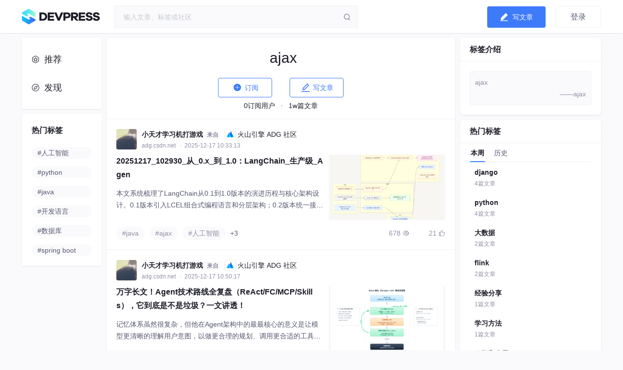

--- FILE ---
content_type: text/html; charset=utf-8
request_url: https://devpress.csdn.net/tags/629eeecd512a562a42849716
body_size: 63693
content:
<!doctype html><html lang="zh" data-server-rendered="true"><head><title>社区云</title> <meta charset="utf-8"> <meta http-equiv="X-UA-Compatible" content="IE=edge"> <meta name="keywords" content="ajax"> <meta name="description" content="ajax:ajax"> <meta http-equiv="content-type" content="text/html;charset=utf-8"> <meta name="viewport" content="initial-scale=1, maximum-scale=1, user-scalable=no, minimal-ui"> <meta name="msapplication-TileImage" content="images/icons/icon-144x144.png"> <meta name="msapplication-TileColor" content="#2F3BA2"> <meta name="apple-mobile-web-app-capable" content="yes"> <meta name="apple-mobile-web-app-status-bar-style" content="black"> <meta name="apple-mobile-web-app-title" content="Weather PWA"> <meta name="referrer" content="always"> <meta property="bytedance:published_time" content="2026-01-24T00:00:01"> <!----> <meta property="bytedance:updated_time" content="2026-01-24T00:00:01"> <meta name="report" content="{&quot;spm&quot;:&quot;1051.2515&quot;,&quot;pid&quot;:&quot;devpress&quot;,&quot;extra&quot;:{}}"> <link rel="apple-touch-icon" href="/favicon.ico"> <link rel="shortcut icon" href="/favicon.ico" type="image/x-icon"> <script type="application/ld+json" >
          {
            "@context": "https://ziyuan.baidu.com/contexts/cambrian.jsonld",
            "@id": "https://devpress.csdn.net/tags/629eeecd512a562a42849716?",
            "title": "社区云",
            "upDate": "2026-01-24T00:00:01"
          }
          </script> <script src="//g.csdnimg.cn/lib/jquery/1.12.4/jquery.min.js" type="text/javascript"></script> <script src="//g.csdnimg.cn/common/csdn-report/report.js" type="text/javascript"></script> <script>
          (function(){
            (function Z(){if("undefined"!=typeof window){window._hmt=window._hmt||[];const t=document.createElement("script");t.src="https://hm.baidu.com/hm.js?395a62acc8b8dc13918fa9353a349b86";const e=document.getElementsByTagName("script")[0];e.parentNode.insertBefore(t,e)}})()
            var el = document.createElement("script");
            el.src = "https://lf1-cdn-tos.bytegoofy.com/goofy/ttzz/push.js?2c5b306c557b722e0b38537c4b2fa84bbdfbb45a553f67e894285a064b69bf4f65e0a2ada1d5e86b11e7de7c1a83287d04743a02fd1ee8dd8558a8cad50e91cb354f8c6f3f78e5fd97613c481f678e6d";
            el.id = "ttzz";
            var s = document.getElementsByTagName("script")[0];
            s.parentNode.insertBefore(el, s);
            })(window)
          </script> <!----><link rel="stylesheet" href="https://csdnimg.cn/release/devpress/public/css/common.267bf0c1.css"><link rel="stylesheet" href="https://csdnimg.cn/release/devpress/public/css/index/tagdetail/index.fc6d4063.css">    <script src="/cdn_cgi_bs_captcha/static/js/waf_captcha_embedded_bs.js"></script>
</head> <body><div id="app" data-server-rendered="true"><div class="main"><header class="dev-header" data-v-be311754><div class="toolbar" data-v-be311754><div class="toolbar-container dp-layout-3" data-v-be311754><div class="toolbar-container-left" data-v-be311754><a href="/" data-report-click="{&quot;spm&quot;:&quot;3001.8677&quot;,&quot;extra&quot;:{}}" class="logo-link nowarp" data-v-be311754><img src="https://csdnimg.cn/release/devpress/public/img/logo_word.ab419ad7.png" alt="logo" data-v-be311754></a></div> <div class="toolbar-container-middle" data-v-be311754><div data-report-click="{&quot;spm&quot;:&quot;3001.8678&quot;,&quot;extra&quot;:{}}" data-report-view="{&quot;spm&quot;:&quot;3001.8678&quot;,&quot;extra&quot;:{}}" class="toolbar-search" data-v-be311754><div id="toolbar-search-input" class="ivu-input-wrapper ivu-input-wrapper-default ivu-input-type-text" data-v-be311754><!----> <span class="ivu-input-suffix"><span class="search-btn" data-v-be311754></span></span> <i class="ivu-icon ivu-icon-ios-loading ivu-load-loop ivu-input-icon ivu-input-icon-validate"></i> <input autocomplete="off" spellcheck="false" type="text" placeholder="输入文章、标签或社区" maxlength="300" value="" class="ivu-input ivu-input-default ivu-input-with-suffix"> <!----></div></div></div> <div class="toolbar-container-right user" data-v-be311754><div class="toolbar-user-btn create-blog nowrap" data-v-be311754><div data-report-click="{&quot;spm&quot;:&quot;3001.8680&quot;,&quot;extra&quot;:{}}" class="write-article" data-v-be311754><img src="https://csdnimg.cn/release/devpress/public/img/write.31355c46.svg" alt="publist" class="icon" data-v-be311754> <div class="action" data-v-be311754>写文章</div></div> <!----></div> <!----> <div class="header-user-center user-center-box" data-v-be311754><button type="button" data-report-click="{&quot;spm&quot;:&quot;3001.8768&quot;,&quot;extra&quot;:{}}" class="user-login-btn ivu-btn ivu-btn-default"><!----> <!----> <span>登录</span></button> <!----></div> <div class="slip-container" style="display:none;" data-v-be311754 data-v-be311754><a href="/post/create" class="new-article" data-v-be311754><img src="https://csdnimg.cn/release/devpress/public/img/new-article.1e4f1ee7.png" alt="" data-v-be311754> <div class="new-article-text" data-v-be311754>写文章</div></a> <a href="/post/createLive" class="new-live" data-v-be311754><img src="https://csdnimg.cn/release/devpress/public/img/new-live.2c16c067.png" alt="" data-v-be311754> <div class="new-live-text" data-v-be311754>开直播</div></a></div></div></div></div> <div data-transfer="true" data-v-be311754><div class="ivu-modal-mask" style="z-index:119186;display:none;"></div> <div class="ivu-modal-wrap ivu-modal-hidden" style="z-index:119186;"><div class="ivu-modal" style="width:520px;display:none;"><div class="ivu-modal-content"><a class="ivu-modal-close"><i class="ivu-icon ivu-icon-ios-close"></i></a> <div class="ivu-modal-header"><div class="ivu-modal-header-inner"></div></div> <div class="ivu-modal-body"><div class="auth-wrapper"><div class="auth-info"><h2 class="info-title">登录社区云</h2> <p class="info-des">登录社区云，与社区用户共同成长</p></div> <ul class="auth-login-list"><li class="auth-login-item"><button type="button" class="ivu-btn ivu-btn-primary ivu-btn-large"><!----> <!----> <span>CSDN账号登录</span></button></li> </ul></div></div> <!----></div></div></div></div> <div data-transfer="true" class="join-group-default" data-v-78448cf6 data-v-be311754><!----> <div class="ivu-modal-wrap ivu-modal-hidden ivu-modal-no-mask" style="z-index:119187;"><div class="ivu-modal" style="width:460px;display:none;"><div class="ivu-modal-content ivu-modal-content-no-mask"><a class="ivu-modal-close"><i class="ivu-icon ivu-icon-ios-close"></i></a> <div class="ivu-modal-header"><div class="ivu-modal-header-inner"></div></div> <div class="ivu-modal-body"><div class="join-group-wrapper" data-v-78448cf6><h3 class="join-group-name" data-v-78448cf6></h3> <p class="join-group-des" data-v-78448cf6>邀请您加入社区</p></div> <div class="join-group-action" data-v-78448cf6><button type="button" class="ivu-btn ivu-btn-primary ivu-btn-large join-group-now" data-v-78448cf6><!----> <!----> <span>立即加入</span></button></div> <div data-v-78448cf6><!----> <!----></div> <div data-transfer="true" data-v-78448cf6><div class="ivu-modal-mask" style="z-index:119188;display:none;"></div> <div class="ivu-modal-wrap ivu-modal-hidden extension-modal" style="z-index:119188;"><div class="ivu-modal" style="width:500px;display:none;"><div class="ivu-modal-content"><a class="ivu-modal-close"><i class="ivu-icon ivu-icon-ios-close"></i></a> <div class="ivu-modal-header"><div class="ivu-modal-header-inner">欢迎加入社区</div></div> <div class="ivu-modal-body"><div data-report-view="{&quot;spm&quot;:&quot;3001.8937&quot;,&quot;extra&quot;:{}}" class="extension-img"><img></div> <p class="extension-desc"></p></div> <div class="ivu-modal-footer"><button type="button" class="ivu-btn ivu-btn-text"><!----> <!----> <span>取消</span></button> <button type="button" class="ivu-btn ivu-btn-primary"><!----> <!----> <span>确定</span></button></div></div></div></div></div></div> <!----></div></div></div></div></header> <div><div class="dp-layout-3 page-home-wrapper cmp-mt-10"><div class="page-home-left dp-aside-left"><div class="side-left-group-need-to"><nav class="left-navbar box-shadow-1"><a href="/" data-report-click="{&quot;spm&quot;:&quot;3001.8673&quot;,&quot;extra&quot;:{}}" class="left-nav-item left-nav-link"><span class="icon-nav icon-home"></span> <span class="link-tit">推荐</span></a><a href="/explore" data-report-click="{&quot;spm&quot;:&quot;3001.8674&quot;,&quot;extra&quot;:{}}" class="left-nav-item left-nav-link"><span class="icon-nav icon-explore"></span> <span class="link-tit">发现</span></a><!----></nav> <nav class="hot-tags box-shadow-1 cmp-mt-10"><div class="hot-tags-title">热门标签</div> <ul><li class="hot-tags-item"><a href="/tags/629eeed4512a562a42849836" data-report-view="{&quot;spm&quot;:&quot;3001.8676.1&quot;,&quot;extra&quot;:{}}" data-report-click="{&quot;spm&quot;:&quot;3001.8676.1&quot;,&quot;extra&quot;:{}}" class="nav-link"><span>#人工智能</span></a></li><li class="hot-tags-item"><a href="/tags/629eeece512a562a42849743" data-report-view="{&quot;spm&quot;:&quot;3001.8676.2&quot;,&quot;extra&quot;:{}}" data-report-click="{&quot;spm&quot;:&quot;3001.8676.2&quot;,&quot;extra&quot;:{}}" class="nav-link"><span>#python</span></a></li><li class="hot-tags-item"><a href="/tags/6285d1c2c1ec42381adc3bd6" data-report-view="{&quot;spm&quot;:&quot;3001.8676.3&quot;,&quot;extra&quot;:{}}" data-report-click="{&quot;spm&quot;:&quot;3001.8676.3&quot;,&quot;extra&quot;:{}}" class="nav-link"><span>#java</span></a></li><li class="hot-tags-item"><a href="/tags/629eeecf512a562a4284975b" data-report-view="{&quot;spm&quot;:&quot;3001.8676.4&quot;,&quot;extra&quot;:{}}" data-report-click="{&quot;spm&quot;:&quot;3001.8676.4&quot;,&quot;extra&quot;:{}}" class="nav-link"><span>#开发语言</span></a></li><li class="hot-tags-item"><a href="/tags/629eeed1512a562a428497c0" data-report-view="{&quot;spm&quot;:&quot;3001.8676.5&quot;,&quot;extra&quot;:{}}" data-report-click="{&quot;spm&quot;:&quot;3001.8676.5&quot;,&quot;extra&quot;:{}}" class="nav-link"><span>#数据库</span></a></li><li class="hot-tags-item"><a href="/tags/629eeed2512a562a428497f1" data-report-view="{&quot;spm&quot;:&quot;3001.8676.6&quot;,&quot;extra&quot;:{}}" data-report-click="{&quot;spm&quot;:&quot;3001.8676.6&quot;,&quot;extra&quot;:{}}" class="nav-link"><span>#spring boot</span></a></li></ul></nav></div></div> <div class="page-home-middle background-white box-shadow-1"><div class="tag-detail-box"><div class="tag-detail-head"><div class="tag-detail-desc">ajax</div></div> <div class="tag-detail-btns"><button type="button" data-report-click="{&quot;spm&quot;:&quot;3001.8700&quot;,&quot;extra&quot;:{}}" class="tag-detail-btn ivu-btn ivu-btn-primary ivu-btn-large ivu-btn-ghost"><!----> <!----> <span><span class="iconfont ic_page_subscribe_n"></span>
            订阅
          </span></button> <button type="button" data-report-click="{&quot;spm&quot;:&quot;3001.8701&quot;,&quot;extra&quot;:{}}" class="tag-detail-btn ivu-btn ivu-btn-primary ivu-btn-large ivu-btn-ghost"><!----> <!----> <span><span class="iconfont ic_draft_edit_n"></span> 写文章</span></button></div> <div class="tag-detail-footer"><span>0订阅用户</span>
            ·  
          <span>1w篇文章</span></div></div> <div class="my-scroll-list" data-v-4d494948><ul class="tagdetail-article-list" data-v-4d494948><li data-v-4d494948><div class="result-item-main" data-v-4d494948><div data-type="community" class="author-panel mb-10"><a href="https://devpress.csdn.net/user/m0_59164520" target="_blank" data-report-click="{&quot;spm&quot;:&quot;3001.8689.1&quot;,&quot;extra&quot;:{}}" data-report-view="{&quot;spm&quot;:&quot;3001.8689.1&quot;,&quot;extra&quot;:{}}" class="author-panel-link author-panel-avator"><span class="ivu-avatar ivu-avatar-square ivu-avatar-image ivu-avatar-large"><img src="https://profile-avatar.csdnimg.cn/a58fd12ff9ad41eeb66ac9e4747ba5fd_m0_59164520.jpg!1"></span></a> <div class="author-panel-content"><h3 class="author-panel-name overflow-hidden line-1"><a href="https://devpress.csdn.net/user/m0_59164520" target="_blank" data-report-click="{&quot;spm&quot;:&quot;3001.8689.1&quot;,&quot;extra&quot;:{}}">小天才学习机打游戏</a> <!----> <!----> <!----> <span class="author-panel-from">来自</span> <a href="https://adg.csdn.net" target="_blank" data-report-click="{&quot;spm&quot;:&quot;3001.8690.1&quot;,&quot;extra&quot;:{}}" class="author-community-info"><img src="https://i-blog.csdnimg.cn/devpress/blog/51b6b18b57a24ac185913dd7db13ea07.jpg">火山引擎 ADG 社区
      </a></h3> <div class="author-panel-footer"><div class="author-panel-address"><a href="https://adg.csdn.net" target="_blank" data-report-click="{&quot;spm&quot;:&quot;3001.8690.1&quot;,&quot;extra&quot;:{}}" class="author-panel-addlink nowrap ellipsis color-level-3">
          adg.csdn.net
        </a> <!----> <!----> <!----> <span class="nowrap ellipsis color-level-3">  ·  2025-12-17 10:33:13</span></div> <div class="author-panel-record"></div></div></div> <div class="author-panel-right"></div></div> <div data-report-click="{&quot;spm&quot;:&quot;3001.8692.1&quot;,&quot;extra&quot;:{}}" data-report-view="{&quot;spm&quot;:&quot;3001.8692.1&quot;,&quot;extra&quot;:{}}" class="blogmain-item cmp-mt-10"><div class="blogmain-item-content"><div class="blogmain-item-left"><!----> <h4 class="blogmain-item-introduce line-2"><!----> <!----> <a href="https://adg.csdn.net/69730fa8437a6b40336b76d7.html" target="_blank" class="color-level-1">20251217_102930_从_0.x_到_1.0：LangChain_生产级_Agen</a></h4>  <p class="blogmain-item-desc line-3"><a href="https://adg.csdn.net/69730fa8437a6b40336b76d7.html" target="_blank" class="color-level-2">本文系统梳理了LangChain从0.1到1.0版本的演进历程与核心架构设计。0.1版本引入LCEL组合式编程语言和分层架构；0.2版本统一接口并推出迁移工具；0.3版本升级类型系统；1.0版本则聚焦生产级Agent框架，提供标准化中间件和内容块。文章详细解析了各版本优化方向，包括工程化支持、可观测性提升和生产可靠性增强，并给出从旧版本迁移到1.0的具体建议，帮助开发者掌握LangChain的工程</a></p> <!----></div> <a href="https://adg.csdn.net/69730fa8437a6b40336b76d7.html" target="_blank" class="blogmain-item-right"><div class="thumbnail-group"><!----> <!----> <!----> <img src="https://i-blog.csdnimg.cn/direct/c8f2ce8767274b8fadfe4960ed585715.png" class="thumbnail-box-img"></div></a></div></div> <div class="blogfooter-item"><div class="blogfooter-item-content"><div class="blogfooter-item-tags"> <a href="https://devpress.csdn.net/tags/6285d1c2c1ec42381adc3bd6" target="_self" data-report-click="{&quot;spm&quot;:&quot;3001.8691.1&quot;,&quot;extra&quot;:{}}" class="tag-item nowrap ellipsis color-level-3">#java</a><a href="https://devpress.csdn.net/tags/629eeecd512a562a42849716" target="_self" data-report-click="{&quot;spm&quot;:&quot;3001.8691.2&quot;,&quot;extra&quot;:{}}" class="tag-item nowrap ellipsis color-level-3">#ajax</a><a href="https://devpress.csdn.net/tags/629eeed4512a562a42849836" target="_self" data-report-click="{&quot;spm&quot;:&quot;3001.8691.3&quot;,&quot;extra&quot;:{}}" class="tag-item nowrap ellipsis color-level-3">#人工智能</a><!----><!----><!----> <a href="https://adg.csdn.net/69730fa8437a6b40336b76d7.html" target="_self" class="tag-num color-level-2">+3</a></div></div> <div class="right-records"><div class="record-group"><div class="record-item praise"><!----><span class="num nowrap">678</span> <span class="iconfont ic_editor_preview_n"></span></div> <div class="record-item praise"><!----><span class="num nowrap">21</span> <span class="iconfont ic_editor_preview_n"></span></div> <!----></div></div></div></div> <div class="ivu-divider ivu-divider-horizontal ivu-divider-default"><!----></div></li><li data-v-4d494948><div class="result-item-main" data-v-4d494948><div data-type="community" class="author-panel mb-10"><a href="https://devpress.csdn.net/user/m0_59164520" target="_blank" data-report-click="{&quot;spm&quot;:&quot;3001.8689.1&quot;,&quot;extra&quot;:{}}" data-report-view="{&quot;spm&quot;:&quot;3001.8689.1&quot;,&quot;extra&quot;:{}}" class="author-panel-link author-panel-avator"><span class="ivu-avatar ivu-avatar-square ivu-avatar-image ivu-avatar-large"><img src="https://profile-avatar.csdnimg.cn/a58fd12ff9ad41eeb66ac9e4747ba5fd_m0_59164520.jpg!1"></span></a> <div class="author-panel-content"><h3 class="author-panel-name overflow-hidden line-1"><a href="https://devpress.csdn.net/user/m0_59164520" target="_blank" data-report-click="{&quot;spm&quot;:&quot;3001.8689.1&quot;,&quot;extra&quot;:{}}">小天才学习机打游戏</a> <!----> <!----> <!----> <span class="author-panel-from">来自</span> <a href="https://adg.csdn.net" target="_blank" data-report-click="{&quot;spm&quot;:&quot;3001.8690.1&quot;,&quot;extra&quot;:{}}" class="author-community-info"><img src="https://i-blog.csdnimg.cn/devpress/blog/51b6b18b57a24ac185913dd7db13ea07.jpg">火山引擎 ADG 社区
      </a></h3> <div class="author-panel-footer"><div class="author-panel-address"><a href="https://adg.csdn.net" target="_blank" data-report-click="{&quot;spm&quot;:&quot;3001.8690.1&quot;,&quot;extra&quot;:{}}" class="author-panel-addlink nowrap ellipsis color-level-3">
          adg.csdn.net
        </a> <!----> <!----> <!----> <span class="nowrap ellipsis color-level-3">  ·  2025-12-17 10:50:17</span></div> <div class="author-panel-record"></div></div></div> <div class="author-panel-right"></div></div> <div data-report-click="{&quot;spm&quot;:&quot;3001.8692.2&quot;,&quot;extra&quot;:{}}" data-report-view="{&quot;spm&quot;:&quot;3001.8692.2&quot;,&quot;extra&quot;:{}}" class="blogmain-item cmp-mt-10"><div class="blogmain-item-content"><div class="blogmain-item-left"><!----> <h4 class="blogmain-item-introduce line-2"><!----> <!----> <a href="https://adg.csdn.net/6972f1a6437a6b40336b53e6.html" target="_blank" class="color-level-1">万字长文！Agent技术路线全复盘（ReAct/FC/MCP/Skills），它到底是不是垃圾？一文讲透！</a></h4>  <p class="blogmain-item-desc line-3"><a href="https://adg.csdn.net/6972f1a6437a6b40336b53e6.html" target="_blank" class="color-level-2">记忆体系虽然很复杂，但他在Agent架构中的最最核心的意义是让模型更清晰的理解用户意图，以做更合理的规划、调用更合适的工具组合；所以记忆问题我们在这里就不做展开，因为其实记忆系统衍生出来的上下文工程才是整个工程架构里面最难、最烦、成本最高的部分，这里面涉及了各种结构设计、状态更新、偏好记录、只是增强等等，这里根本没办法放开了聊。最后我们收一收，关于：**Agent 是未来的先进生产力，还是一个谁都</a></p> <!----></div> <a href="https://adg.csdn.net/6972f1a6437a6b40336b53e6.html" target="_blank" class="blogmain-item-right"><div class="thumbnail-group"><!----> <!----> <!----> <img src="https://i-blog.csdnimg.cn/direct/7d44dc48fdd04a2f9335fc6ee5d1471f.png" class="thumbnail-box-img"></div></a></div></div> <div class="blogfooter-item"><div class="blogfooter-item-content"><div class="blogfooter-item-tags"> <a href="https://devpress.csdn.net/tags/629eeecd512a562a4284971e" target="_self" data-report-click="{&quot;spm&quot;:&quot;3001.8691.1&quot;,&quot;extra&quot;:{}}" class="tag-item nowrap ellipsis color-level-3">#react.js</a><a href="https://devpress.csdn.net/tags/629eeed4512a562a42849836" target="_self" data-report-click="{&quot;spm&quot;:&quot;3001.8691.2&quot;,&quot;extra&quot;:{}}" class="tag-item nowrap ellipsis color-level-3">#人工智能</a><a href="https://devpress.csdn.net/tags/627657ca44483c3235ad821e" target="_self" data-report-click="{&quot;spm&quot;:&quot;3001.8691.3&quot;,&quot;extra&quot;:{}}" class="tag-item nowrap ellipsis color-level-3">#前端</a><!----><!----><!----> <a href="https://adg.csdn.net/6972f1a6437a6b40336b53e6.html" target="_self" class="tag-num color-level-2">+3</a></div></div> <div class="right-records"><div class="record-group"><div class="record-item praise"><!----><span class="num nowrap">908</span> <span class="iconfont ic_editor_preview_n"></span></div> <div class="record-item praise"><!----><span class="num nowrap">24</span> <span class="iconfont ic_editor_preview_n"></span></div> <!----></div></div></div></div> <div class="ivu-divider ivu-divider-horizontal ivu-divider-default"><!----></div></li><li data-v-4d494948><div class="result-item-main" data-v-4d494948><div data-type="community" class="author-panel mb-10"><a href="https://devpress.csdn.net/user/dengjianbin" target="_blank" data-report-click="{&quot;spm&quot;:&quot;3001.8689.1&quot;,&quot;extra&quot;:{}}" data-report-view="{&quot;spm&quot;:&quot;3001.8689.1&quot;,&quot;extra&quot;:{}}" class="author-panel-link author-panel-avator"><span class="ivu-avatar ivu-avatar-square ivu-avatar-image ivu-avatar-large"><img src="https://profile-avatar.csdnimg.cn/default.jpg!1"></span></a> <div class="author-panel-content"><h3 class="author-panel-name overflow-hidden line-1"><a href="https://devpress.csdn.net/user/dengjianbin" target="_blank" data-report-click="{&quot;spm&quot;:&quot;3001.8689.1&quot;,&quot;extra&quot;:{}}">漫画之迷</a> <!----> <!----> <!----> <span class="author-panel-from">来自</span> <a href="https://adg.csdn.net" target="_blank" data-report-click="{&quot;spm&quot;:&quot;3001.8690.1&quot;,&quot;extra&quot;:{}}" class="author-community-info"><img src="https://i-blog.csdnimg.cn/devpress/blog/51b6b18b57a24ac185913dd7db13ea07.jpg">火山引擎 ADG 社区
      </a></h3> <div class="author-panel-footer"><div class="author-panel-address"><a href="https://adg.csdn.net" target="_blank" data-report-click="{&quot;spm&quot;:&quot;3001.8690.1&quot;,&quot;extra&quot;:{}}" class="author-panel-addlink nowrap ellipsis color-level-3">
          adg.csdn.net
        </a> <!----> <!----> <!----> <span class="nowrap ellipsis color-level-3">  ·  2025-10-01 18:11:18</span></div> <div class="author-panel-record"></div></div></div> <div class="author-panel-right"></div></div> <div data-report-click="{&quot;spm&quot;:&quot;3001.8692.3&quot;,&quot;extra&quot;:{}}" data-report-view="{&quot;spm&quot;:&quot;3001.8692.3&quot;,&quot;extra&quot;:{}}" class="blogmain-item cmp-mt-10"><div class="blogmain-item-content"><div class="blogmain-item-left"><!----> <h4 class="blogmain-item-introduce line-2"><!----> <!----> <a href="https://adg.csdn.net/6972ef97437a6b40336b4802.html" target="_blank" class="color-level-1">基于Node.js与WebSocket的实时聊天室系统：从实现到优化</a></h4>  <p class="blogmain-item-desc line-3"><a href="https://adg.csdn.net/6972ef97437a6b40336b4802.html" target="_blank" class="color-level-2">本文介绍了一个基于Node.js和WebSocket的实时聊天室系统实现方案。系统采用前后端分离架构，后端使用Node.js的ws模块构建WebSocket服务器，实现用户连接管理、消息路由和状态同步；前端通过原生WebSocket API实现实时通信功能。系统支持群聊与私聊两种模式，提供用户管理、消息历史记录、未读消息提醒等功能。文章详细解析了系统架构设计、核心功能实现及多轮优化过程，包括消息布</a></p> <!----></div> <!----></div></div> <div class="blogfooter-item"><div class="blogfooter-item-content"><div class="blogfooter-item-tags"> <a href="https://devpress.csdn.net/tags/629eeecd512a562a4284971c" target="_self" data-report-click="{&quot;spm&quot;:&quot;3001.8691.1&quot;,&quot;extra&quot;:{}}" class="tag-item nowrap ellipsis color-level-3">#node.js</a><a href="https://devpress.csdn.net/tags/629eeed6512a562a42849865" target="_self" data-report-click="{&quot;spm&quot;:&quot;3001.8691.2&quot;,&quot;extra&quot;:{}}" class="tag-item nowrap ellipsis color-level-3">#websocket</a><a href="https://devpress.csdn.net/tags/629eeed6512a562a42849866" target="_self" data-report-click="{&quot;spm&quot;:&quot;3001.8691.3&quot;,&quot;extra&quot;:{}}" class="tag-item nowrap ellipsis color-level-3">#网络协议</a><!----><!----><!----><!----> <a href="https://adg.csdn.net/6972ef97437a6b40336b4802.html" target="_self" class="tag-num color-level-2">+4</a></div></div> <div class="right-records"><div class="record-group"><div class="record-item praise"><!----><span class="num nowrap">324</span> <span class="iconfont ic_editor_preview_n"></span></div> <div class="record-item praise"><!----><span class="num nowrap">5</span> <span class="iconfont ic_editor_preview_n"></span></div> <!----></div></div></div></div> <div class="ivu-divider ivu-divider-horizontal ivu-divider-default"><!----></div></li><li data-v-4d494948><div class="result-item-main" data-v-4d494948><div data-type="community" class="author-panel mb-10"><a href="https://devpress.csdn.net/user/m0_57774396" target="_blank" data-report-click="{&quot;spm&quot;:&quot;3001.8689.1&quot;,&quot;extra&quot;:{}}" data-report-view="{&quot;spm&quot;:&quot;3001.8689.1&quot;,&quot;extra&quot;:{}}" class="author-panel-link author-panel-avator"><span class="ivu-avatar ivu-avatar-square ivu-avatar-image ivu-avatar-large"><img src="https://devpress.csdnimg.cn/5a37b762011846ac87df6f5977d5ec68.png"></span></a> <div class="author-panel-content"><h3 class="author-panel-name overflow-hidden line-1"><a href="https://devpress.csdn.net/user/m0_57774396" target="_blank" data-report-click="{&quot;spm&quot;:&quot;3001.8689.1&quot;,&quot;extra&quot;:{}}">m0_57774396</a> <!----> <!----> <!----> <span class="author-panel-from">来自</span> <a href="https://adg.csdn.net" target="_blank" data-report-click="{&quot;spm&quot;:&quot;3001.8690.1&quot;,&quot;extra&quot;:{}}" class="author-community-info"><img src="https://i-blog.csdnimg.cn/devpress/blog/51b6b18b57a24ac185913dd7db13ea07.jpg">火山引擎 ADG 社区
      </a></h3> <div class="author-panel-footer"><div class="author-panel-address"><a href="https://adg.csdn.net" target="_blank" data-report-click="{&quot;spm&quot;:&quot;3001.8690.1&quot;,&quot;extra&quot;:{}}" class="author-panel-addlink nowrap ellipsis color-level-3">
          adg.csdn.net
        </a> <!----> <!----> <!----> <span class="nowrap ellipsis color-level-3">  ·  2025-08-31 08:00:00</span></div> <div class="author-panel-record"></div></div></div> <div class="author-panel-right"></div></div> <div data-report-click="{&quot;spm&quot;:&quot;3001.8692.4&quot;,&quot;extra&quot;:{}}" data-report-view="{&quot;spm&quot;:&quot;3001.8692.4&quot;,&quot;extra&quot;:{}}" class="blogmain-item cmp-mt-10"><div class="blogmain-item-content"><div class="blogmain-item-left"><!----> <h4 class="blogmain-item-introduce line-2"><!----> <!----> <a href="https://adg.csdn.net/6972db057c1d88441d8eeda8.html" target="_blank" class="color-level-1">基于SpringBoot的餐饮点餐后台管理系统的设计与实现 毕业设计---附源码98470 </a></h4>  <p class="blogmain-item-desc line-3"><a href="https://adg.csdn.net/6972db057c1d88441d8eeda8.html" target="_blank" class="color-level-2">本系统主要面向中小型餐饮企业，为其提供一套高效、稳定的后台管理解决方案。系统分为员工用户和管理员两个角色。员工用户可进行登录、查看及修改个人信息、管理餐品信息、处理点餐订单、维护库存、申请食材采购与出库等操作；管理员则在拥有员工功能的基础上，还可对系统用户进行管理，并对餐品分类进行维护，从而实现更全面的系统控制。</a></p> <!----></div> <a href="https://adg.csdn.net/6972db057c1d88441d8eeda8.html" target="_blank" class="blogmain-item-right"><div class="thumbnail-group"><!----> <!----> <!----> <img src="https://i-blog.csdnimg.cn/direct/bf649f50a86648cda3915473cd09f943.png" class="thumbnail-box-img"></div></a></div></div> <div class="blogfooter-item"><div class="blogfooter-item-content"><div class="blogfooter-item-tags"> <a href="https://devpress.csdn.net/tags/629eeed2512a562a428497f1" target="_self" data-report-click="{&quot;spm&quot;:&quot;3001.8691.1&quot;,&quot;extra&quot;:{}}" class="tag-item nowrap ellipsis color-level-3">#spring boot</a><a href="https://devpress.csdn.net/tags/627657859c0c6c733bf40b54" target="_self" data-report-click="{&quot;spm&quot;:&quot;3001.8691.2&quot;,&quot;extra&quot;:{}}" class="tag-item nowrap ellipsis color-level-3">#后端</a><a href="https://devpress.csdn.net/tags/629eeecd512a562a42849716" target="_self" data-report-click="{&quot;spm&quot;:&quot;3001.8691.3&quot;,&quot;extra&quot;:{}}" class="tag-item nowrap ellipsis color-level-3">#ajax</a><!----><!----><!----> <a href="https://adg.csdn.net/6972db057c1d88441d8eeda8.html" target="_self" class="tag-num color-level-2">+3</a></div></div> <div class="right-records"><div class="record-group"><div class="record-item praise"><!----><span class="num nowrap">1088</span> <span class="iconfont ic_editor_preview_n"></span></div> <div class="record-item praise"><!----><span class="num nowrap">9</span> <span class="iconfont ic_editor_preview_n"></span></div> <!----></div></div></div></div> <div class="ivu-divider ivu-divider-horizontal ivu-divider-default"><!----></div></li><li data-v-4d494948><div class="result-item-main" data-v-4d494948><div data-type="community" class="author-panel mb-10"><a href="https://devpress.csdn.net/user/2401_89829398" target="_blank" data-report-click="{&quot;spm&quot;:&quot;3001.8689.1&quot;,&quot;extra&quot;:{}}" data-report-view="{&quot;spm&quot;:&quot;3001.8689.1&quot;,&quot;extra&quot;:{}}" class="author-panel-link author-panel-avator"><span class="ivu-avatar ivu-avatar-square ivu-avatar-image ivu-avatar-large"><img src="https://profile-avatar.csdnimg.cn/default.jpg!1"></span></a> <div class="author-panel-content"><h3 class="author-panel-name overflow-hidden line-1"><a href="https://devpress.csdn.net/user/2401_89829398" target="_blank" data-report-click="{&quot;spm&quot;:&quot;3001.8689.1&quot;,&quot;extra&quot;:{}}">2401_89829398</a> <!----> <!----> <!----> <span class="author-panel-from">来自</span> <a href="https://adg.csdn.net" target="_blank" data-report-click="{&quot;spm&quot;:&quot;3001.8690.1&quot;,&quot;extra&quot;:{}}" class="author-community-info"><img src="https://i-blog.csdnimg.cn/devpress/blog/51b6b18b57a24ac185913dd7db13ea07.jpg">火山引擎 ADG 社区
      </a></h3> <div class="author-panel-footer"><div class="author-panel-address"><a href="https://adg.csdn.net" target="_blank" data-report-click="{&quot;spm&quot;:&quot;3001.8690.1&quot;,&quot;extra&quot;:{}}" class="author-panel-addlink nowrap ellipsis color-level-3">
          adg.csdn.net
        </a> <!----> <!----> <!----> <span class="nowrap ellipsis color-level-3">  ·  2025-01-12 14:53:39</span></div> <div class="author-panel-record"></div></div></div> <div class="author-panel-right"></div></div> <div data-report-click="{&quot;spm&quot;:&quot;3001.8692.5&quot;,&quot;extra&quot;:{}}" data-report-view="{&quot;spm&quot;:&quot;3001.8692.5&quot;,&quot;extra&quot;:{}}" class="blogmain-item cmp-mt-10"><div class="blogmain-item-content"><div class="blogmain-item-left"><!----> <h4 class="blogmain-item-introduce line-2"><!----> <!----> <a href="https://adg.csdn.net/6970a3ef437a6b40336b0201.html" target="_blank" class="color-level-1">Spark Bloom Filter Join_bloomfilteraggregate</a></h4>  <p class="blogmain-item-desc line-3"><a href="https://adg.csdn.net/6970a3ef437a6b40336b0201.html" target="_blank" class="color-level-2">/ semi join配置未开或者规则应用后无变化，不处理。// 子查询重写成semi/anti join。// 应用优化规则，尝试注入运行时过滤器。// 相关的配置开关是否开启。</a></p> <!----></div> <a href="https://adg.csdn.net/6970a3ef437a6b40336b0201.html" target="_blank" class="blogmain-item-right"><div class="thumbnail-group"><!----> <!----> <!----> <img src="https://i-blog.csdnimg.cn/blog_migrate/tags/3340ec136b7f9ab013b6c5eb6db5005e.png" class="thumbnail-box-img"></div></a></div></div> <div class="blogfooter-item"><div class="blogfooter-item-content"><div class="blogfooter-item-tags"> <a href="https://devpress.csdn.net/tags/629eeed1512a562a428497b7" target="_self" data-report-click="{&quot;spm&quot;:&quot;3001.8691.1&quot;,&quot;extra&quot;:{}}" class="tag-item nowrap ellipsis color-level-3">#spark</a><a href="https://devpress.csdn.net/tags/629eeecd512a562a42849716" target="_self" data-report-click="{&quot;spm&quot;:&quot;3001.8691.2&quot;,&quot;extra&quot;:{}}" class="tag-item nowrap ellipsis color-level-3">#ajax</a><a href="https://devpress.csdn.net/tags/629eeecd512a562a4284970e" target="_self" data-report-click="{&quot;spm&quot;:&quot;3001.8691.3&quot;,&quot;extra&quot;:{}}" class="tag-item nowrap ellipsis color-level-3">#javascript</a> <!----></div></div> <div class="right-records"><div class="record-group"><div class="record-item praise"><!----><span class="num nowrap">911</span> <span class="iconfont ic_editor_preview_n"></span></div> <div class="record-item praise"><!----><span class="num nowrap">22</span> <span class="iconfont ic_editor_preview_n"></span></div> <!----></div></div></div></div> <div class="ivu-divider ivu-divider-horizontal ivu-divider-default"><!----></div></li><li data-v-4d494948><div class="result-item-main" data-v-4d494948><div data-type="community" class="author-panel mb-10"><a href="https://devpress.csdn.net/user/weixin_45092437" target="_blank" data-report-click="{&quot;spm&quot;:&quot;3001.8689.1&quot;,&quot;extra&quot;:{}}" data-report-view="{&quot;spm&quot;:&quot;3001.8689.1&quot;,&quot;extra&quot;:{}}" class="author-panel-link author-panel-avator"><span class="ivu-avatar ivu-avatar-square ivu-avatar-image ivu-avatar-large"><img src="https://profile-avatar.csdnimg.cn/a8325c6cf1f6409dbd66616053b49bdb_weixin_45092437.jpg!1"></span></a> <div class="author-panel-content"><h3 class="author-panel-name overflow-hidden line-1"><a href="https://devpress.csdn.net/user/weixin_45092437" target="_blank" data-report-click="{&quot;spm&quot;:&quot;3001.8689.1&quot;,&quot;extra&quot;:{}}">努力的小朱同学</a> <!----> <!----> <!----> <span class="author-panel-from">来自</span> <a href="https://yidun.csdn.net" target="_blank" data-report-click="{&quot;spm&quot;:&quot;3001.8690.1&quot;,&quot;extra&quot;:{}}" class="author-community-info"><img src="https://i-blog.csdnimg.cn/devpress/blog/82d4b16b687041bfb6e261e514a5791f.png">网易易盾开发者社区
      </a></h3> <div class="author-panel-footer"><div class="author-panel-address"><a href="https://yidun.csdn.net" target="_blank" data-report-click="{&quot;spm&quot;:&quot;3001.8690.1&quot;,&quot;extra&quot;:{}}" class="author-panel-addlink nowrap ellipsis color-level-3">
          yidun.csdn.net
        </a> <!----> <!----> <!----> <span class="nowrap ellipsis color-level-3">  ·  2022-09-18 19:39:09</span></div> <div class="author-panel-record"></div></div></div> <div class="author-panel-right"></div></div> <div data-report-click="{&quot;spm&quot;:&quot;3001.8692.6&quot;,&quot;extra&quot;:{}}" data-report-view="{&quot;spm&quot;:&quot;3001.8692.6&quot;,&quot;extra&quot;:{}}" class="blogmain-item cmp-mt-10"><div class="blogmain-item-content"><div class="blogmain-item-left"><!----> <h4 class="blogmain-item-introduce line-2"><!----> <!----> <a href="https://yidun.csdn.net/6970a3397c1d88441d8e83c5.html" target="_blank" class="color-level-1">后端接口返回图形验证码数据流，前端应如何渲染展示</a></h4>  <p class="blogmain-item-desc line-3"><a href="https://yidun.csdn.net/6970a3397c1d88441d8e83c5.html" target="_blank" class="color-level-2">我们不能直接将图片数据流展示到页面上，所以我们需要想办法让图片验证码正常的展示在页面中。此处我列举两种办法：通过img标签的src去请求接口、通过原生ajax进行数据流转换。</a></p> <!----></div> <!----></div></div> <div class="blogfooter-item"><div class="blogfooter-item-content"><div class="blogfooter-item-tags"> <a href="https://devpress.csdn.net/tags/627657ca44483c3235ad821e" target="_self" data-report-click="{&quot;spm&quot;:&quot;3001.8691.1&quot;,&quot;extra&quot;:{}}" class="tag-item nowrap ellipsis color-level-3">#前端</a><a href="https://devpress.csdn.net/tags/629eeecd512a562a4284970e" target="_self" data-report-click="{&quot;spm&quot;:&quot;3001.8691.2&quot;,&quot;extra&quot;:{}}" class="tag-item nowrap ellipsis color-level-3">#javascript</a><a href="https://devpress.csdn.net/tags/629eeecd512a562a42849716" target="_self" data-report-click="{&quot;spm&quot;:&quot;3001.8691.3&quot;,&quot;extra&quot;:{}}" class="tag-item nowrap ellipsis color-level-3">#ajax</a> <!----></div></div> <div class="right-records"><div class="record-group"><div class="record-item praise"><!----><span class="num nowrap">8995</span> <span class="iconfont ic_editor_preview_n"></span></div> <div class="record-item praise"><!----><span class="num nowrap">6</span> <span class="iconfont ic_editor_preview_n"></span></div> <!----></div></div></div></div> <div class="ivu-divider ivu-divider-horizontal ivu-divider-default"><!----></div></li><li data-v-4d494948><div class="result-item-main" data-v-4d494948><div data-type="community" class="author-panel mb-10"><a href="https://devpress.csdn.net/user/lvrouhuosha1o" target="_blank" data-report-click="{&quot;spm&quot;:&quot;3001.8689.1&quot;,&quot;extra&quot;:{}}" data-report-view="{&quot;spm&quot;:&quot;3001.8689.1&quot;,&quot;extra&quot;:{}}" class="author-panel-link author-panel-avator"><span class="ivu-avatar ivu-avatar-square ivu-avatar-image ivu-avatar-large"><img src="https://profile-avatar.csdnimg.cn/fe6a31a2c2a340f492494ebe9c15f638_lvrouhuosha1o.jpg!1"></span></a> <div class="author-panel-content"><h3 class="author-panel-name overflow-hidden line-1"><a href="https://devpress.csdn.net/user/lvrouhuosha1o" target="_blank" data-report-click="{&quot;spm&quot;:&quot;3001.8689.1&quot;,&quot;extra&quot;:{}}">lvrouhuosha1o</a> <!----> <!----> <!----> <span class="author-panel-from">来自</span> <a href="https://adg.csdn.net" target="_blank" data-report-click="{&quot;spm&quot;:&quot;3001.8690.1&quot;,&quot;extra&quot;:{}}" class="author-community-info"><img src="https://i-blog.csdnimg.cn/devpress/blog/51b6b18b57a24ac185913dd7db13ea07.jpg">火山引擎 ADG 社区
      </a></h3> <div class="author-panel-footer"><div class="author-panel-address"><a href="https://adg.csdn.net" target="_blank" data-report-click="{&quot;spm&quot;:&quot;3001.8690.1&quot;,&quot;extra&quot;:{}}" class="author-panel-addlink nowrap ellipsis color-level-3">
          adg.csdn.net
        </a> <!----> <!----> <!----> <span class="nowrap ellipsis color-level-3">  ·  2025-01-02 11:39:55</span></div> <div class="author-panel-record"></div></div></div> <div class="author-panel-right"></div></div> <div data-report-click="{&quot;spm&quot;:&quot;3001.8692.7&quot;,&quot;extra&quot;:{}}" data-report-view="{&quot;spm&quot;:&quot;3001.8692.7&quot;,&quot;extra&quot;:{}}" class="blogmain-item cmp-mt-10"><div class="blogmain-item-content"><div class="blogmain-item-left"><!----> <h4 class="blogmain-item-introduce line-2"><!----> <!----> <a href="https://adg.csdn.net/697099ee437a6b40336ae2ae.html" target="_blank" class="color-level-1">“从文字到声音：重新定义在线沟通”实时语音通话功能！简单聊天小程序！</a></h4>  <p class="blogmain-item-desc line-3"><a href="https://adg.csdn.net/697099ee437a6b40336ae2ae.html" target="_blank" class="color-level-2">添加实时语音通话功能时，通常会使用 WebRTC 技术。WebRTC 是一种用于实时通信的协议，允许在对等网络之间直接传输音频和视频。在 Flask 中实现 WebRTC 可能稍微复杂一些，但下面是一个简化的示例，指导你如何将语音通话功能整合到我们之前的实时聊天应用中。</a></p> <!----></div> <!----></div></div> <div class="blogfooter-item"><div class="blogfooter-item-content"><div class="blogfooter-item-tags"> <a href="https://devpress.csdn.net/tags/629eeece512a562a4284974f" target="_self" data-report-click="{&quot;spm&quot;:&quot;3001.8691.1&quot;,&quot;extra&quot;:{}}" class="tag-item nowrap ellipsis color-level-3">#spring</a><a href="https://devpress.csdn.net/tags/629eeed1512a562a428497ba" target="_self" data-report-click="{&quot;spm&quot;:&quot;3001.8691.2&quot;,&quot;extra&quot;:{}}" class="tag-item nowrap ellipsis color-level-3">#kafka</a><a href="https://devpress.csdn.net/tags/629eeed2512a562a428497f1" target="_self" data-report-click="{&quot;spm&quot;:&quot;3001.8691.3&quot;,&quot;extra&quot;:{}}" class="tag-item nowrap ellipsis color-level-3">#spring boot</a><!----><!----><!----><!----> <a href="https://adg.csdn.net/697099ee437a6b40336ae2ae.html" target="_self" class="tag-num color-level-2">+4</a></div></div> <div class="right-records"><div class="record-group"><div class="record-item praise"><!----><span class="num nowrap">673</span> <span class="iconfont ic_editor_preview_n"></span></div> <div class="record-item praise"><!----><span class="num nowrap">16</span> <span class="iconfont ic_editor_preview_n"></span></div> <!----></div></div></div></div> <div class="ivu-divider ivu-divider-horizontal ivu-divider-default"><!----></div></li><li data-v-4d494948><div class="result-item-main" data-v-4d494948><div data-type="community" class="author-panel mb-10"><a href="https://devpress.csdn.net/user/m0_59164520" target="_blank" data-report-click="{&quot;spm&quot;:&quot;3001.8689.1&quot;,&quot;extra&quot;:{}}" data-report-view="{&quot;spm&quot;:&quot;3001.8689.1&quot;,&quot;extra&quot;:{}}" class="author-panel-link author-panel-avator"><span class="ivu-avatar ivu-avatar-square ivu-avatar-image ivu-avatar-large"><img src="https://profile-avatar.csdnimg.cn/a58fd12ff9ad41eeb66ac9e4747ba5fd_m0_59164520.jpg!1"></span></a> <div class="author-panel-content"><h3 class="author-panel-name overflow-hidden line-1"><a href="https://devpress.csdn.net/user/m0_59164520" target="_blank" data-report-click="{&quot;spm&quot;:&quot;3001.8689.1&quot;,&quot;extra&quot;:{}}">小天才学习机打游戏</a> <!----> <!----> <!----> <span class="author-panel-from">来自</span> <a href="https://adg.csdn.net" target="_blank" data-report-click="{&quot;spm&quot;:&quot;3001.8690.1&quot;,&quot;extra&quot;:{}}" class="author-community-info"><img src="https://i-blog.csdnimg.cn/devpress/blog/51b6b18b57a24ac185913dd7db13ea07.jpg">火山引擎 ADG 社区
      </a></h3> <div class="author-panel-footer"><div class="author-panel-address"><a href="https://adg.csdn.net" target="_blank" data-report-click="{&quot;spm&quot;:&quot;3001.8690.1&quot;,&quot;extra&quot;:{}}" class="author-panel-addlink nowrap ellipsis color-level-3">
          adg.csdn.net
        </a> <!----> <!----> <!----> <span class="nowrap ellipsis color-level-3">  ·  2025-12-17 10:52:00</span></div> <div class="author-panel-record"></div></div></div> <div class="author-panel-right"></div></div> <div data-report-click="{&quot;spm&quot;:&quot;3001.8692.8&quot;,&quot;extra&quot;:{}}" data-report-view="{&quot;spm&quot;:&quot;3001.8692.8&quot;,&quot;extra&quot;:{}}" class="blogmain-item cmp-mt-10"><div class="blogmain-item-content"><div class="blogmain-item-left"><!----> <h4 class="blogmain-item-introduce line-2"><!----> <!----> <a href="https://adg.csdn.net/6970891a437a6b40336a972c.html" target="_blank" class="color-level-1">万字长文！AI Agent九大设计模式全景图（上），从ReAct到协作，收藏这篇就够了！</a></h4>  <p class="blogmain-item-desc line-3"><a href="https://adg.csdn.net/6970891a437a6b40336a972c.html" target="_blank" class="color-level-2">目前而言，我以为 Agent 的设计模式是一场的游戏。从最早的思维链，到如今的企业级多智能体协作，这些模式决定了 LLM如何平衡企业研发成本、产品迭代速度、客户使用体验（幻觉）的。本文面向**我们开发智能体一定需要借助框架吗？在谈论 Agent 之前，先科普一下CoT。CoT（思维链）并非一种 Agent 架构，而是 Prompt Engineering 的一种核心策略。它要求 LLM 在给出最终</a></p> <!----></div> <a href="https://adg.csdn.net/6970891a437a6b40336a972c.html" target="_blank" class="blogmain-item-right"><div class="thumbnail-group"><!----> <!----> <!----> <img src="https://i-blog.csdnimg.cn/direct/0f1ad269ad134bde9f9b04fb62440bf5.png" class="thumbnail-box-img"></div></a></div></div> <div class="blogfooter-item"><div class="blogfooter-item-content"><div class="blogfooter-item-tags"> <a href="https://devpress.csdn.net/tags/629eeed4512a562a42849836" target="_self" data-report-click="{&quot;spm&quot;:&quot;3001.8691.1&quot;,&quot;extra&quot;:{}}" class="tag-item nowrap ellipsis color-level-3">#人工智能</a><a href="https://devpress.csdn.net/tags/629eeecc512a562a428496dd" target="_self" data-report-click="{&quot;spm&quot;:&quot;3001.8691.2&quot;,&quot;extra&quot;:{}}" class="tag-item nowrap ellipsis color-level-3">#设计模式</a><a href="https://devpress.csdn.net/tags/629eeecd512a562a4284971e" target="_self" data-report-click="{&quot;spm&quot;:&quot;3001.8691.3&quot;,&quot;extra&quot;:{}}" class="tag-item nowrap ellipsis color-level-3">#react.js</a><!----><!----><!----><!----> <a href="https://adg.csdn.net/6970891a437a6b40336a972c.html" target="_self" class="tag-num color-level-2">+4</a></div></div> <div class="right-records"><div class="record-group"><div class="record-item praise"><!----><span class="num nowrap">624</span> <span class="iconfont ic_editor_preview_n"></span></div> <div class="record-item praise"><!----><span class="num nowrap">9</span> <span class="iconfont ic_editor_preview_n"></span></div> <!----></div></div></div></div> <div class="ivu-divider ivu-divider-horizontal ivu-divider-default"><!----></div></li><li data-v-4d494948><div class="result-item-main" data-v-4d494948><div data-type="community" class="author-panel mb-10"><a href="https://devpress.csdn.net/user/qq_53374258" target="_blank" data-report-click="{&quot;spm&quot;:&quot;3001.8689.1&quot;,&quot;extra&quot;:{}}" data-report-view="{&quot;spm&quot;:&quot;3001.8689.1&quot;,&quot;extra&quot;:{}}" class="author-panel-link author-panel-avator"><span class="ivu-avatar ivu-avatar-square ivu-avatar-image ivu-avatar-large"><img src="https://profile-avatar.csdnimg.cn/715232508007432cad53bca93c8de9d0_qq_53374258.jpg!1"></span></a> <div class="author-panel-content"><h3 class="author-panel-name overflow-hidden line-1"><a href="https://devpress.csdn.net/user/qq_53374258" target="_blank" data-report-click="{&quot;spm&quot;:&quot;3001.8689.1&quot;,&quot;extra&quot;:{}}">qq_53374258</a> <!----> <!----> <!----> <span class="author-panel-from">来自</span> <a href="https://adg.csdn.net" target="_blank" data-report-click="{&quot;spm&quot;:&quot;3001.8690.1&quot;,&quot;extra&quot;:{}}" class="author-community-info"><img src="https://i-blog.csdnimg.cn/devpress/blog/51b6b18b57a24ac185913dd7db13ea07.jpg">火山引擎 ADG 社区
      </a></h3> <div class="author-panel-footer"><div class="author-panel-address"><a href="https://adg.csdn.net" target="_blank" data-report-click="{&quot;spm&quot;:&quot;3001.8690.1&quot;,&quot;extra&quot;:{}}" class="author-panel-addlink nowrap ellipsis color-level-3">
          adg.csdn.net
        </a> <!----> <!----> <!----> <span class="nowrap ellipsis color-level-3">  ·  2025-05-13 16:44:03</span></div> <div class="author-panel-record"></div></div></div> <div class="author-panel-right"></div></div> <div data-report-click="{&quot;spm&quot;:&quot;3001.8692.9&quot;,&quot;extra&quot;:{}}" data-report-view="{&quot;spm&quot;:&quot;3001.8692.9&quot;,&quot;extra&quot;:{}}" class="blogmain-item cmp-mt-10"><div class="blogmain-item-content"><div class="blogmain-item-left"><!----> <h4 class="blogmain-item-introduce line-2"><!----> <!----> <a href="https://adg.csdn.net/6970872b437a6b40336a8e13.html" target="_blank" class="color-level-1">大模型SSE流式接口接入最佳落地方案</a></h4>  <p class="blogmain-item-desc line-3"><a href="https://adg.csdn.net/6970872b437a6b40336a8e13.html" target="_blank" class="color-level-2">本文介绍了基于fetch封装的请求库 @microsoft/fetch-event-source 的二次封装方案，旨在增强请求的可控性和错误处理的健壮性。封装功能包括请求取消机制和针对网络错误、服务器错误、连接错误、流式接口超时错误及JSON解析错误的统一捕获与处理。通过安装 @lesliechueng/stream-fetch-manage 库，开发者可以轻松实现流式请求的管理，并提供了详细的配</a></p> <!----></div> <!----></div></div> <div class="blogfooter-item"><div class="blogfooter-item-content"><div class="blogfooter-item-tags"> <a href="https://devpress.csdn.net/tags/629eeecd512a562a42849716" target="_self" data-report-click="{&quot;spm&quot;:&quot;3001.8691.1&quot;,&quot;extra&quot;:{}}" class="tag-item nowrap ellipsis color-level-3">#ajax</a><a href="https://devpress.csdn.net/tags/629eeecd512a562a4284970f" target="_self" data-report-click="{&quot;spm&quot;:&quot;3001.8691.2&quot;,&quot;extra&quot;:{}}" class="tag-item nowrap ellipsis color-level-3">#typescript</a><a href="https://devpress.csdn.net/tags/629eeecd512a562a4284971d" target="_self" data-report-click="{&quot;spm&quot;:&quot;3001.8691.3&quot;,&quot;extra&quot;:{}}" class="tag-item nowrap ellipsis color-level-3">#vue.js</a><!----> <a href="https://adg.csdn.net/6970872b437a6b40336a8e13.html" target="_self" class="tag-num color-level-2">+1</a></div></div> <div class="right-records"><div class="record-group"><div class="record-item praise"><!----><span class="num nowrap">578</span> <span class="iconfont ic_editor_preview_n"></span></div> <div class="record-item praise"><!----><span class="num nowrap">14</span> <span class="iconfont ic_editor_preview_n"></span></div> <!----></div></div></div></div> <div class="ivu-divider ivu-divider-horizontal ivu-divider-default"><!----></div></li><li data-v-4d494948><div class="result-item-main" data-v-4d494948><div data-type="community" class="author-panel mb-10"><a href="https://devpress.csdn.net/user/m0_73244011" target="_blank" data-report-click="{&quot;spm&quot;:&quot;3001.8689.1&quot;,&quot;extra&quot;:{}}" data-report-view="{&quot;spm&quot;:&quot;3001.8689.1&quot;,&quot;extra&quot;:{}}" class="author-panel-link author-panel-avator"><span class="ivu-avatar ivu-avatar-square ivu-avatar-image ivu-avatar-large"><img src="https://profile-avatar.csdnimg.cn/default.jpg!1"></span></a> <div class="author-panel-content"><h3 class="author-panel-name overflow-hidden line-1"><a href="https://devpress.csdn.net/user/m0_73244011" target="_blank" data-report-click="{&quot;spm&quot;:&quot;3001.8689.1&quot;,&quot;extra&quot;:{}}">m0_73244011</a> <!----> <!----> <!----> <span class="author-panel-from">来自</span> <a href="https://adg.csdn.net" target="_blank" data-report-click="{&quot;spm&quot;:&quot;3001.8690.1&quot;,&quot;extra&quot;:{}}" class="author-community-info"><img src="https://i-blog.csdnimg.cn/devpress/blog/51b6b18b57a24ac185913dd7db13ea07.jpg">火山引擎 ADG 社区
      </a></h3> <div class="author-panel-footer"><div class="author-panel-address"><a href="https://adg.csdn.net" target="_blank" data-report-click="{&quot;spm&quot;:&quot;3001.8690.1&quot;,&quot;extra&quot;:{}}" class="author-panel-addlink nowrap ellipsis color-level-3">
          adg.csdn.net
        </a> <!----> <!----> <!----> <span class="nowrap ellipsis color-level-3">  ·  2025-01-14 15:13:22</span></div> <div class="author-panel-record"></div></div></div> <div class="author-panel-right"></div></div> <div data-report-click="{&quot;spm&quot;:&quot;3001.8692.10&quot;,&quot;extra&quot;:{}}" data-report-view="{&quot;spm&quot;:&quot;3001.8692.10&quot;,&quot;extra&quot;:{}}" class="blogmain-item cmp-mt-10"><div class="blogmain-item-content"><div class="blogmain-item-left"><!----> <h4 class="blogmain-item-introduce line-2"><!----> <!----> <a href="https://adg.csdn.net/697067c5437a6b40336a1f8c.html" target="_blank" class="color-level-1">springboot餐饮订单系统--计算机毕业设计源码39867</a></h4>  <p class="blogmain-item-desc line-3"><a href="https://adg.csdn.net/697067c5437a6b40336a1f8c.html" target="_blank" class="color-level-2">（1）浏览菜单：用户可以在系统中浏览餐厅的菜单，查看菜品的详细信息、价格和图片。（2）下单点餐：用户可以选择所需的菜品，并将其添加到购物车中进行下单。（3）付款：用户可以使用在线支付方式完成订单支付。（4）配送：用户可以选择将食物配送到指定地址。（5）查看订单状态：用户可以查看当前和历史订单的状态，包括已接单、制作中、配送中等。（6）评价和反馈：用户可以对所订餐品进行评价，并提供反馈意见。</a></p> <!----></div> <a href="https://adg.csdn.net/697067c5437a6b40336a1f8c.html" target="_blank" class="blogmain-item-right"><div class="thumbnail-group"><!----> <!----> <!----> <img src="https://i-blog.csdnimg.cn/direct/9bff5a7252a341e58fadcbb7a358bfb7.png" class="thumbnail-box-img"></div></a></div></div> <div class="blogfooter-item"><div class="blogfooter-item-content"><div class="blogfooter-item-tags"> <a href="https://devpress.csdn.net/tags/629eeed2512a562a428497f1" target="_self" data-report-click="{&quot;spm&quot;:&quot;3001.8691.1&quot;,&quot;extra&quot;:{}}" class="tag-item nowrap ellipsis color-level-3">#spring boot</a><a href="https://devpress.csdn.net/tags/629eeecd512a562a42849726" target="_self" data-report-click="{&quot;spm&quot;:&quot;3001.8691.2&quot;,&quot;extra&quot;:{}}" class="tag-item nowrap ellipsis color-level-3">#bootstrap</a><a href="https://devpress.csdn.net/tags/629eeecd512a562a42849716" target="_self" data-report-click="{&quot;spm&quot;:&quot;3001.8691.3&quot;,&quot;extra&quot;:{}}" class="tag-item nowrap ellipsis color-level-3">#ajax</a><!----><!----><!----><!----> <a href="https://adg.csdn.net/697067c5437a6b40336a1f8c.html" target="_self" class="tag-num color-level-2">+4</a></div></div> <div class="right-records"><div class="record-group"><div class="record-item praise"><!----><span class="num nowrap">1390</span> <span class="iconfont ic_editor_preview_n"></span></div> <div class="record-item praise"><!----><span class="num nowrap">12</span> <span class="iconfont ic_editor_preview_n"></span></div> <!----></div></div></div></div> <div class="ivu-divider ivu-divider-horizontal ivu-divider-default"><!----></div></li><li data-v-4d494948><div class="result-item-main" data-v-4d494948><div data-type="community" class="author-panel mb-10"><a href="https://devpress.csdn.net/user/2402_84971234" target="_blank" data-report-click="{&quot;spm&quot;:&quot;3001.8689.1&quot;,&quot;extra&quot;:{}}" data-report-view="{&quot;spm&quot;:&quot;3001.8689.1&quot;,&quot;extra&quot;:{}}" class="author-panel-link author-panel-avator"><span class="ivu-avatar ivu-avatar-square ivu-avatar-image ivu-avatar-large"><img src="https://profile-avatar.csdnimg.cn/default.jpg!1"></span></a> <div class="author-panel-content"><h3 class="author-panel-name overflow-hidden line-1"><a href="https://devpress.csdn.net/user/2402_84971234" target="_blank" data-report-click="{&quot;spm&quot;:&quot;3001.8689.1&quot;,&quot;extra&quot;:{}}">还是鼠鼠</a> <!----> <!----> <!----> <span class="author-panel-from">来自</span> <a href="https://adg.csdn.net" target="_blank" data-report-click="{&quot;spm&quot;:&quot;3001.8690.1&quot;,&quot;extra&quot;:{}}" class="author-community-info"><img src="https://i-blog.csdnimg.cn/devpress/blog/51b6b18b57a24ac185913dd7db13ea07.jpg">火山引擎 ADG 社区
      </a></h3> <div class="author-panel-footer"><div class="author-panel-address"><a href="https://adg.csdn.net" target="_blank" data-report-click="{&quot;spm&quot;:&quot;3001.8690.1&quot;,&quot;extra&quot;:{}}" class="author-panel-addlink nowrap ellipsis color-level-3">
          adg.csdn.net
        </a> <!----> <!----> <!----> <span class="nowrap ellipsis color-level-3">  ·  2025-02-03 10:46:48</span></div> <div class="author-panel-record"></div></div></div> <div class="author-panel-right"></div></div> <div data-report-click="{&quot;spm&quot;:&quot;3001.8692.11&quot;,&quot;extra&quot;:{}}" data-report-view="{&quot;spm&quot;:&quot;3001.8692.11&quot;,&quot;extra&quot;:{}}" class="blogmain-item cmp-mt-10"><div class="blogmain-item-content"><div class="blogmain-item-left"><!----> <h4 class="blogmain-item-introduce line-2"><!----> <!----> <a href="https://adg.csdn.net/696f4a1e437a6b403369e58c.html" target="_blank" class="color-level-1">详细介绍：网站背景更换功能</a></h4>  <p class="blogmain-item-desc line-3"><a href="https://adg.csdn.net/696f4a1e437a6b403369e58c.html" target="_blank" class="color-level-2">本文详细介绍了如何通过 JavaScript 和 Axios 实现网站背景图片的动态更换功能。用户可以通过文件选择框选择本地图片文件上传，上传成功后，图片的 URL 会被设置为网页的背景，并存储在浏览器的 localStorage 中。这样，即使页面刷新，背景图片仍然能够保持不变。文章提供了完整的 HTML 和 JavaScript 示例代码，逐步讲解了如何通过 FormData 上传图片、使用 </a></p> <!----></div> <a href="https://adg.csdn.net/696f4a1e437a6b403369e58c.html" target="_blank" class="blogmain-item-right"><div class="thumbnail-group"><!----> <!----> <!----> <img src="https://i-blog.csdnimg.cn/direct/16dc8066dda449f882b1e2f305bf7c4c.jpeg" class="thumbnail-box-img"></div></a></div></div> <div class="blogfooter-item"><div class="blogfooter-item-content"><div class="blogfooter-item-tags"> <a href="https://devpress.csdn.net/tags/629eeecd512a562a4284970e" target="_self" data-report-click="{&quot;spm&quot;:&quot;3001.8691.1&quot;,&quot;extra&quot;:{}}" class="tag-item nowrap ellipsis color-level-3">#javascript</a><a href="https://devpress.csdn.net/tags/629eeecd512a562a42849716" target="_self" data-report-click="{&quot;spm&quot;:&quot;3001.8691.2&quot;,&quot;extra&quot;:{}}" class="tag-item nowrap ellipsis color-level-3">#ajax</a><a href="https://devpress.csdn.net/tags/627657ca44483c3235ad821e" target="_self" data-report-click="{&quot;spm&quot;:&quot;3001.8691.3&quot;,&quot;extra&quot;:{}}" class="tag-item nowrap ellipsis color-level-3">#前端</a><!----><!----><!----><!----> <a href="https://adg.csdn.net/696f4a1e437a6b403369e58c.html" target="_self" class="tag-num color-level-2">+4</a></div></div> <div class="right-records"><div class="record-group"><div class="record-item praise"><!----><span class="num nowrap">1164</span> <span class="iconfont ic_editor_preview_n"></span></div> <div class="record-item praise"><!----><span class="num nowrap">15</span> <span class="iconfont ic_editor_preview_n"></span></div> <!----></div></div></div></div> <div class="ivu-divider ivu-divider-horizontal ivu-divider-default"><!----></div></li><li data-v-4d494948><div class="result-item-main" data-v-4d494948><div data-type="community" class="author-panel mb-10"><a href="https://devpress.csdn.net/user/m0_59164520" target="_blank" data-report-click="{&quot;spm&quot;:&quot;3001.8689.1&quot;,&quot;extra&quot;:{}}" data-report-view="{&quot;spm&quot;:&quot;3001.8689.1&quot;,&quot;extra&quot;:{}}" class="author-panel-link author-panel-avator"><span class="ivu-avatar ivu-avatar-square ivu-avatar-image ivu-avatar-large"><img src="https://profile-avatar.csdnimg.cn/a58fd12ff9ad41eeb66ac9e4747ba5fd_m0_59164520.jpg!1"></span></a> <div class="author-panel-content"><h3 class="author-panel-name overflow-hidden line-1"><a href="https://devpress.csdn.net/user/m0_59164520" target="_blank" data-report-click="{&quot;spm&quot;:&quot;3001.8689.1&quot;,&quot;extra&quot;:{}}">小天才学习机打游戏</a> <!----> <!----> <!----> <span class="author-panel-from">来自</span> <a href="https://adg.csdn.net" target="_blank" data-report-click="{&quot;spm&quot;:&quot;3001.8690.1&quot;,&quot;extra&quot;:{}}" class="author-community-info"><img src="https://i-blog.csdnimg.cn/devpress/blog/51b6b18b57a24ac185913dd7db13ea07.jpg">火山引擎 ADG 社区
      </a></h3> <div class="author-panel-footer"><div class="author-panel-address"><a href="https://adg.csdn.net" target="_blank" data-report-click="{&quot;spm&quot;:&quot;3001.8690.1&quot;,&quot;extra&quot;:{}}" class="author-panel-addlink nowrap ellipsis color-level-3">
          adg.csdn.net
        </a> <!----> <!----> <!----> <span class="nowrap ellipsis color-level-3">  ·  2025-12-17 10:51:12</span></div> <div class="author-panel-record"></div></div></div> <div class="author-panel-right"></div></div> <div data-report-click="{&quot;spm&quot;:&quot;3001.8692.12&quot;,&quot;extra&quot;:{}}" data-report-view="{&quot;spm&quot;:&quot;3001.8692.12&quot;,&quot;extra&quot;:{}}" class="blogmain-item cmp-mt-10"><div class="blogmain-item-content"><div class="blogmain-item-left"><!----> <h4 class="blogmain-item-introduce line-2"><!----> <!----> <a href="https://adg.csdn.net/696f44fd437a6b403369d2de.html" target="_blank" class="color-level-1">扒开Google的底裤！我花了72小时，硬刚gemini-cli源码，终于搞懂了AI Agent的核心！</a></h4>  <p class="blogmain-item-desc line-3"><a href="https://adg.csdn.net/696f44fd437a6b403369d2de.html" target="_blank" class="color-level-2">Google开源AI命令行工具gemini-cli，将大模型能力深度融入开发者工作流。该工具支持自动化系统任务、代码库分析和多模态开发，能通过自然语言指令完成文件处理、项目架构梳理和设计图转代码等复杂操作。其核心架构采用&quot;推理-行动&quot;循环机制，由cli层驱动任务流程，core层执行具体操作，实现智能规划、自我纠错和环境适应能力。通过工具调用、上下文管理和多轮交互，gemini-</a></p> <!----></div> <a href="https://adg.csdn.net/696f44fd437a6b403369d2de.html" target="_blank" class="blogmain-item-right"><div class="thumbnail-group"><!----> <!----> <!----> <img src="https://i-blog.csdnimg.cn/direct/ee3fe51cb2534db49acc3b3ac476540a.png" class="thumbnail-box-img"></div></a></div></div> <div class="blogfooter-item"><div class="blogfooter-item-content"><div class="blogfooter-item-tags"> <a href="https://devpress.csdn.net/tags/629eeed4512a562a42849836" target="_self" data-report-click="{&quot;spm&quot;:&quot;3001.8691.1&quot;,&quot;extra&quot;:{}}" class="tag-item nowrap ellipsis color-level-3">#人工智能</a><a href="https://devpress.csdn.net/tags/6285d1c2c1ec42381adc3bd6" target="_self" data-report-click="{&quot;spm&quot;:&quot;3001.8691.2&quot;,&quot;extra&quot;:{}}" class="tag-item nowrap ellipsis color-level-3">#java</a><a href="https://devpress.csdn.net/tags/629eeecd512a562a42849716" target="_self" data-report-click="{&quot;spm&quot;:&quot;3001.8691.3&quot;,&quot;extra&quot;:{}}" class="tag-item nowrap ellipsis color-level-3">#ajax</a><!----> <a href="https://adg.csdn.net/696f44fd437a6b403369d2de.html" target="_self" class="tag-num color-level-2">+1</a></div></div> <div class="right-records"><div class="record-group"><div class="record-item praise"><!----><span class="num nowrap">439</span> <span class="iconfont ic_editor_preview_n"></span></div> <div class="record-item praise"><!----><span class="num nowrap">3</span> <span class="iconfont ic_editor_preview_n"></span></div> <!----></div></div></div></div> <div class="ivu-divider ivu-divider-horizontal ivu-divider-default"><!----></div></li><li data-v-4d494948><div class="result-item-main" data-v-4d494948><div data-type="community" class="author-panel mb-10"><a href="https://devpress.csdn.net/user/Tananarivel" target="_blank" data-report-click="{&quot;spm&quot;:&quot;3001.8689.1&quot;,&quot;extra&quot;:{}}" data-report-view="{&quot;spm&quot;:&quot;3001.8689.1&quot;,&quot;extra&quot;:{}}" class="author-panel-link author-panel-avator"><span class="ivu-avatar ivu-avatar-square ivu-avatar-image ivu-avatar-large"><img src="https://profile-avatar.csdnimg.cn/26830da387f546e78a134777f25e87d9_tananarivel.jpg!1"></span></a> <div class="author-panel-content"><h3 class="author-panel-name overflow-hidden line-1"><a href="https://devpress.csdn.net/user/Tananarivel" target="_blank" data-report-click="{&quot;spm&quot;:&quot;3001.8689.1&quot;,&quot;extra&quot;:{}}">Tananarivel</a> <!----> <!----> <!----> <span class="author-panel-from">来自</span> <a href="https://adg.csdn.net" target="_blank" data-report-click="{&quot;spm&quot;:&quot;3001.8690.1&quot;,&quot;extra&quot;:{}}" class="author-community-info"><img src="https://i-blog.csdnimg.cn/devpress/blog/51b6b18b57a24ac185913dd7db13ea07.jpg">火山引擎 ADG 社区
      </a></h3> <div class="author-panel-footer"><div class="author-panel-address"><a href="https://adg.csdn.net" target="_blank" data-report-click="{&quot;spm&quot;:&quot;3001.8690.1&quot;,&quot;extra&quot;:{}}" class="author-panel-addlink nowrap ellipsis color-level-3">
          adg.csdn.net
        </a> <!----> <!----> <!----> <span class="nowrap ellipsis color-level-3">  ·  2025-06-13 11:32:09</span></div> <div class="author-panel-record"></div></div></div> <div class="author-panel-right"></div></div> <div data-report-click="{&quot;spm&quot;:&quot;3001.8692.13&quot;,&quot;extra&quot;:{}}" data-report-view="{&quot;spm&quot;:&quot;3001.8692.13&quot;,&quot;extra&quot;:{}}" class="blogmain-item cmp-mt-10"><div class="blogmain-item-content"><div class="blogmain-item-left"><!----> <h4 class="blogmain-item-introduce line-2"><!----> <!----> <a href="https://adg.csdn.net/696f3c72437a6b403369ba44.html" target="_blank" class="color-level-1">GHSL-2025-056：AnythingLLM 中的 Ollama 令牌泄漏</a></h4>  <p class="blogmain-item-desc line-3"><a href="https://adg.csdn.net/696f3c72437a6b403369ba44.html" target="_blank" class="color-level-2">如果 AnythingLLM 配置为将 Ollama 与身份验证令牌一起使用，则此令牌可能会以纯文本形式公开给终端节点上未经身份验证的用户。</a></p> <!----></div> <a href="https://adg.csdn.net/696f3c72437a6b403369ba44.html" target="_blank" class="blogmain-item-right"><div class="thumbnail-group"><!----> <!----> <!----> <img src="https://i-blog.csdnimg.cn/direct/94e42327a5c44c13b88d3a943e886a70.png" class="thumbnail-box-img"></div></a></div></div> <div class="blogfooter-item"><div class="blogfooter-item-content"><div class="blogfooter-item-tags"> <a href="https://devpress.csdn.net/tags/629eeed9512a562a428498e5" target="_self" data-report-click="{&quot;spm&quot;:&quot;3001.8691.1&quot;,&quot;extra&quot;:{}}" class="tag-item nowrap ellipsis color-level-3">#安全性测试</a><a href="https://devpress.csdn.net/tags/629eeecd512a562a42849716" target="_self" data-report-click="{&quot;spm&quot;:&quot;3001.8691.2&quot;,&quot;extra&quot;:{}}" class="tag-item nowrap ellipsis color-level-3">#ajax</a><a href="https://devpress.csdn.net/tags/629eeecd512a562a42849717" target="_self" data-report-click="{&quot;spm&quot;:&quot;3001.8691.3&quot;,&quot;extra&quot;:{}}" class="tag-item nowrap ellipsis color-level-3">#正则表达式</a><!----> <a href="https://adg.csdn.net/696f3c72437a6b403369ba44.html" target="_self" class="tag-num color-level-2">+1</a></div></div> <div class="right-records"><div class="record-group"><div class="record-item praise"><!----><span class="num nowrap">368</span> <span class="iconfont ic_editor_preview_n"></span></div> <div class="record-item praise"><!----><span class="num nowrap">4</span> <span class="iconfont ic_editor_preview_n"></span></div> <!----></div></div></div></div> <div class="ivu-divider ivu-divider-horizontal ivu-divider-default"><!----></div></li><li data-v-4d494948><div class="result-item-main" data-v-4d494948><div data-type="community" class="author-panel mb-10"><a href="https://devpress.csdn.net/user/nick4" target="_blank" data-report-click="{&quot;spm&quot;:&quot;3001.8689.1&quot;,&quot;extra&quot;:{}}" data-report-view="{&quot;spm&quot;:&quot;3001.8689.1&quot;,&quot;extra&quot;:{}}" class="author-panel-link author-panel-avator"><span class="ivu-avatar ivu-avatar-square ivu-avatar-image ivu-avatar-large"><img src="https://profile-avatar.csdnimg.cn/5f9e88f0d56a4db8a1c1a4958153a3a8_nick4.jpg!1"></span></a> <div class="author-panel-content"><h3 class="author-panel-name overflow-hidden line-1"><a href="https://devpress.csdn.net/user/nick4" target="_blank" data-report-click="{&quot;spm&quot;:&quot;3001.8689.1&quot;,&quot;extra&quot;:{}}">nick4</a> <!----> <!----> <!----> <span class="author-panel-from">来自</span> <a href="https://nvidiadrive.csdn.net" target="_blank" data-report-click="{&quot;spm&quot;:&quot;3001.8690.1&quot;,&quot;extra&quot;:{}}" class="author-community-info"><img src="https://i-blog.csdnimg.cn/devpress/blog/dcedcc43f75743b796d761dedbbb4be9.jpg">NVIDIA DRIVE 智能汽车专区
      </a></h3> <div class="author-panel-footer"><div class="author-panel-address"><a href="https://nvidiadrive.csdn.net" target="_blank" data-report-click="{&quot;spm&quot;:&quot;3001.8690.1&quot;,&quot;extra&quot;:{}}" class="author-panel-addlink nowrap ellipsis color-level-3">
          nvidiadrive.csdn.net
        </a> <!----> <!----> <!----> <span class="nowrap ellipsis color-level-3">  ·  2008-05-11 22:37:00</span></div> <div class="author-panel-record"></div></div></div> <div class="author-panel-right"></div></div> <div data-report-click="{&quot;spm&quot;:&quot;3001.8692.14&quot;,&quot;extra&quot;:{}}" data-report-view="{&quot;spm&quot;:&quot;3001.8692.14&quot;,&quot;extra&quot;:{}}" class="blogmain-item cmp-mt-10"><div class="blogmain-item-content"><div class="blogmain-item-left"><!----> <h4 class="blogmain-item-introduce line-2"><!----> <!----> <a href="https://nvidiadrive.csdn.net/696eef51437a6b40336963ec.html" target="_blank" class="color-level-1">web3.0 迎接将至的人工智能时代 </a></h4>  <p class="blogmain-item-desc line-3"><a href="https://nvidiadrive.csdn.net/696eef51437a6b40336963ec.html" target="_blank" class="color-level-2">　　大家都知道，Web2.0，是相对Web1.0(2003年以前的互联网模式)的新的一类互联网应用的统称，是一次从核心内容到外部应用的革命。由Web1.0单纯通过网络浏览器浏览html网页模式向内容更丰富、联系性更强、工具性更强的Web2.0互联网模式的发展已经成为互联网新的发展趋势。　　Web1.0到Web2.0的转变，具体的说，从模式上是单纯的“读”向“写”、“共同建设”发展;由被动地接收互联</a></p> <!----></div> <!----></div></div> <div class="blogfooter-item"><div class="blogfooter-item-content"><div class="blogfooter-item-tags"> <a href="https://devpress.csdn.net/tags/68aebb7ea6db534ba2c7f479" target="_self" data-report-click="{&quot;spm&quot;:&quot;3001.8691.1&quot;,&quot;extra&quot;:{}}" class="tag-item nowrap ellipsis color-level-3">#浏览器</a><a href="https://devpress.csdn.net/tags/629eeecd512a562a42849716" target="_self" data-report-click="{&quot;spm&quot;:&quot;3001.8691.2&quot;,&quot;extra&quot;:{}}" class="tag-item nowrap ellipsis color-level-3">#ajax</a> <!----></div></div> <div class="right-records"><div class="record-group"><div class="record-item praise"><!----><span class="num nowrap">1120</span> <span class="iconfont ic_editor_preview_n"></span></div> <!----> <!----></div></div></div></div> <div class="ivu-divider ivu-divider-horizontal ivu-divider-default"><!----></div></li><li data-v-4d494948><div class="result-item-main" data-v-4d494948><div data-type="community" class="author-panel mb-10"><a href="https://devpress.csdn.net/user/topmvp" target="_blank" data-report-click="{&quot;spm&quot;:&quot;3001.8689.1&quot;,&quot;extra&quot;:{}}" data-report-view="{&quot;spm&quot;:&quot;3001.8689.1&quot;,&quot;extra&quot;:{}}" class="author-panel-link author-panel-avator"><span class="ivu-avatar ivu-avatar-square ivu-avatar-image ivu-avatar-large"><img src="https://profile-avatar.csdnimg.cn/fa823c63f0454dff96d15d3015cc0e91_topmvp.jpg!1"></span></a> <div class="author-panel-content"><h3 class="author-panel-name overflow-hidden line-1"><a href="https://devpress.csdn.net/user/topmvp" target="_blank" data-report-click="{&quot;spm&quot;:&quot;3001.8689.1&quot;,&quot;extra&quot;:{}}">topmvp</a> <!----> <!----> <!----> <span class="author-panel-from">来自</span> <a href="https://opc.csdn.net" target="_blank" data-report-click="{&quot;spm&quot;:&quot;3001.8690.1&quot;,&quot;extra&quot;:{}}" class="author-community-info"><img src="https://i-blog.csdnimg.cn/devpress/blog/2aa2895ebdf6473a8c6cd9a843dbe168.png">CSDN-OPC开发者社区
      </a></h3> <div class="author-panel-footer"><div class="author-panel-address"><a href="https://opc.csdn.net" target="_blank" data-report-click="{&quot;spm&quot;:&quot;3001.8690.1&quot;,&quot;extra&quot;:{}}" class="author-panel-addlink nowrap ellipsis color-level-3">
          opc.csdn.net
        </a> <!----> <!----> <!----> <span class="nowrap ellipsis color-level-3">  ·  2008-11-21 22:35:00</span></div> <div class="author-panel-record"></div></div></div> <div class="author-panel-right"></div></div> <div data-report-click="{&quot;spm&quot;:&quot;3001.8692.15&quot;,&quot;extra&quot;:{}}" data-report-view="{&quot;spm&quot;:&quot;3001.8692.15&quot;,&quot;extra&quot;:{}}" class="blogmain-item cmp-mt-10"><div class="blogmain-item-content"><div class="blogmain-item-left"><!----> <h4 class="blogmain-item-introduce line-2"><!----> <!----> <a href="https://opc.csdn.net/696e03db437a6b4033695206.html" target="_blank" class="color-level-1">The Essential Guide to Dreamweaver CS3 with CSS, Ajax, and PHP</a></h4>  <p class="blogmain-item-desc line-3"><a href="https://opc.csdn.net/696e03db437a6b4033695206.html" target="_blank" class="color-level-2">版权声明：原创作品，允许转载，转载时请务必以超链接形式标明文章原始出版、作者信息和本声明。否则将追究法律责任。http://blog.csdn.net/topmvp - topmvpWith over 3 million users worldwide, Adobes Dreamweaver is the most popular web development software in the</a></p> <!----></div> <!----></div></div> <div class="blogfooter-item"><div class="blogfooter-item-content"><div class="blogfooter-item-tags"> <a href="https://devpress.csdn.net/tags/629eeecd512a562a42849716" target="_self" data-report-click="{&quot;spm&quot;:&quot;3001.8691.1&quot;,&quot;extra&quot;:{}}" class="tag-item nowrap ellipsis color-level-3">#ajax</a><a href="https://devpress.csdn.net/tags/629eeecd512a562a42849715" target="_self" data-report-click="{&quot;spm&quot;:&quot;3001.8691.2&quot;,&quot;extra&quot;:{}}" class="tag-item nowrap ellipsis color-level-3">#css</a> <!----></div></div> <div class="right-records"><div class="record-group"><div class="record-item praise"><!----><span class="num nowrap">1040</span> <span class="iconfont ic_editor_preview_n"></span></div> <!----> <!----></div></div></div></div> <div class="ivu-divider ivu-divider-horizontal ivu-divider-default"><!----></div></li><li data-v-4d494948><div class="result-item-main" data-v-4d494948><div data-type="community" class="author-panel mb-10"><a href="https://devpress.csdn.net/user/topmvp" target="_blank" data-report-click="{&quot;spm&quot;:&quot;3001.8689.1&quot;,&quot;extra&quot;:{}}" data-report-view="{&quot;spm&quot;:&quot;3001.8689.1&quot;,&quot;extra&quot;:{}}" class="author-panel-link author-panel-avator"><span class="ivu-avatar ivu-avatar-square ivu-avatar-image ivu-avatar-large"><img src="https://profile-avatar.csdnimg.cn/fa823c63f0454dff96d15d3015cc0e91_topmvp.jpg!1"></span></a> <div class="author-panel-content"><h3 class="author-panel-name overflow-hidden line-1"><a href="https://devpress.csdn.net/user/topmvp" target="_blank" data-report-click="{&quot;spm&quot;:&quot;3001.8689.1&quot;,&quot;extra&quot;:{}}">topmvp</a> <!----> <!----> <!----> <span class="author-panel-from">来自</span> <a href="https://opc.csdn.net" target="_blank" data-report-click="{&quot;spm&quot;:&quot;3001.8690.1&quot;,&quot;extra&quot;:{}}" class="author-community-info"><img src="https://i-blog.csdnimg.cn/devpress/blog/2aa2895ebdf6473a8c6cd9a843dbe168.png">CSDN-OPC开发者社区
      </a></h3> <div class="author-panel-footer"><div class="author-panel-address"><a href="https://opc.csdn.net" target="_blank" data-report-click="{&quot;spm&quot;:&quot;3001.8690.1&quot;,&quot;extra&quot;:{}}" class="author-panel-addlink nowrap ellipsis color-level-3">
          opc.csdn.net
        </a> <!----> <!----> <!----> <span class="nowrap ellipsis color-level-3">  ·  2008-12-26 19:33:00</span></div> <div class="author-panel-record"></div></div></div> <div class="author-panel-right"></div></div> <div data-report-click="{&quot;spm&quot;:&quot;3001.8692.16&quot;,&quot;extra&quot;:{}}" data-report-view="{&quot;spm&quot;:&quot;3001.8692.16&quot;,&quot;extra&quot;:{}}" class="blogmain-item cmp-mt-10"><div class="blogmain-item-content"><div class="blogmain-item-left"><!----> <h4 class="blogmain-item-introduce line-2"><!----> <!----> <a href="https://opc.csdn.net/696e03ba437a6b403369514a.html" target="_blank" class="color-level-1">GWT in Practice</a></h4>  <p class="blogmain-item-desc line-3"><a href="https://opc.csdn.net/696e03ba437a6b403369514a.html" target="_blank" class="color-level-2">版权声明：原创作品，允许转载，转载时请务必以超链接形式标明文章原始出版、作者信息和本声明。否则将追究法律责任。http://blog.csdn.net/topmvp - topmvpIf youre a web developer, you know that you can use Ajax to add rich, user-friendly, dynamic features to you</a></p> <!----></div> <!----></div></div> <div class="blogfooter-item"><div class="blogfooter-item-content"><div class="blogfooter-item-tags"> <a href="https://devpress.csdn.net/tags/629eeecd512a562a42849716" target="_self" data-report-click="{&quot;spm&quot;:&quot;3001.8691.1&quot;,&quot;extra&quot;:{}}" class="tag-item nowrap ellipsis color-level-3">#ajax</a><a href="https://devpress.csdn.net/tags/6285d1c2c1ec42381adc3bd6" target="_self" data-report-click="{&quot;spm&quot;:&quot;3001.8691.2&quot;,&quot;extra&quot;:{}}" class="tag-item nowrap ellipsis color-level-3">#java</a> <!----></div></div> <div class="right-records"><div class="record-group"><div class="record-item praise"><!----><span class="num nowrap">1033</span> <span class="iconfont ic_editor_preview_n"></span></div> <!----> <!----></div></div></div></div> <div class="ivu-divider ivu-divider-horizontal ivu-divider-default"><!----></div></li><li data-v-4d494948><div class="result-item-main" data-v-4d494948><div data-type="community" class="author-panel mb-10"><a href="https://devpress.csdn.net/user/justpub" target="_blank" data-report-click="{&quot;spm&quot;:&quot;3001.8689.1&quot;,&quot;extra&quot;:{}}" data-report-view="{&quot;spm&quot;:&quot;3001.8689.1&quot;,&quot;extra&quot;:{}}" class="author-panel-link author-panel-avator"><span class="ivu-avatar ivu-avatar-square ivu-avatar-image ivu-avatar-large"><img src="https://profile-avatar.csdnimg.cn/06f16c5c310b4eab85a0998491c9d784_justpub.jpg!1"></span></a> <div class="author-panel-content"><h3 class="author-panel-name overflow-hidden line-1"><a href="https://devpress.csdn.net/user/justpub" target="_blank" data-report-click="{&quot;spm&quot;:&quot;3001.8689.1&quot;,&quot;extra&quot;:{}}">JUSTPUB</a> <!----> <!----> <!----> <span class="author-panel-from">来自</span> <a href="https://opc.csdn.net" target="_blank" data-report-click="{&quot;spm&quot;:&quot;3001.8690.1&quot;,&quot;extra&quot;:{}}" class="author-community-info"><img src="https://i-blog.csdnimg.cn/devpress/blog/2aa2895ebdf6473a8c6cd9a843dbe168.png">CSDN-OPC开发者社区
      </a></h3> <div class="author-panel-footer"><div class="author-panel-address"><a href="https://opc.csdn.net" target="_blank" data-report-click="{&quot;spm&quot;:&quot;3001.8690.1&quot;,&quot;extra&quot;:{}}" class="author-panel-addlink nowrap ellipsis color-level-3">
          opc.csdn.net
        </a> <!----> <!----> <!----> <span class="nowrap ellipsis color-level-3">  ·  2007-11-12 17:35:00</span></div> <div class="author-panel-record"></div></div></div> <div class="author-panel-right"></div></div> <div data-report-click="{&quot;spm&quot;:&quot;3001.8692.17&quot;,&quot;extra&quot;:{}}" data-report-view="{&quot;spm&quot;:&quot;3001.8692.17&quot;,&quot;extra&quot;:{}}" class="blogmain-item cmp-mt-10"><div class="blogmain-item-content"><div class="blogmain-item-left"><!----> <h4 class="blogmain-item-introduce line-2"><!----> <!----> <a href="https://opc.csdn.net/696e0263437a6b4033694931.html" target="_blank" class="color-level-1">《ASP.NET AJAX应用剖析立即上手》即将上市</a></h4>  <p class="blogmain-item-desc line-3"><a href="https://opc.csdn.net/696e0263437a6b4033694931.html" target="_blank" class="color-level-2">《ASP.NET AJAX应用剖析立即上手》 电子工业出版社   作者：董大伟   内容简介：这是来自台湾畅销书作者董大伟的力作，他是台湾微软MVP，ASP.NET AJAX Developer Day研讨会与MSDN 讲座专属顶尖讲师，有20年的从业经验。    本书针对ASP.NET开发经验的读者所撰写，共有15个章节，其中包含4章从基础到进阶的</a></p> <!----></div> <!----></div></div> <div class="blogfooter-item"><div class="blogfooter-item-content"><div class="blogfooter-item-tags"> <a href="https://devpress.csdn.net/tags/629eeed2512a562a428497e2" target="_self" data-report-click="{&quot;spm&quot;:&quot;3001.8691.1&quot;,&quot;extra&quot;:{}}" class="tag-item nowrap ellipsis color-level-3">#asp.net</a><a href="https://devpress.csdn.net/tags/629eeecd512a562a42849716" target="_self" data-report-click="{&quot;spm&quot;:&quot;3001.8691.2&quot;,&quot;extra&quot;:{}}" class="tag-item nowrap ellipsis color-level-3">#ajax</a><a href="https://devpress.csdn.net/tags/63f861b2986c660f3cf90975" target="_self" data-report-click="{&quot;spm&quot;:&quot;3001.8691.3&quot;,&quot;extra&quot;:{}}" class="tag-item nowrap ellipsis color-level-3">#开发工具</a> <!----></div></div> <div class="right-records"><div class="record-group"><div class="record-item praise"><!----><span class="num nowrap">1036</span> <span class="iconfont ic_editor_preview_n"></span></div> <!----> <!----></div></div></div></div> <div class="ivu-divider ivu-divider-horizontal ivu-divider-default"><!----></div></li><li data-v-4d494948><div class="result-item-main" data-v-4d494948><div data-type="community" class="author-panel mb-10"><a href="https://devpress.csdn.net/user/topmvp" target="_blank" data-report-click="{&quot;spm&quot;:&quot;3001.8689.1&quot;,&quot;extra&quot;:{}}" data-report-view="{&quot;spm&quot;:&quot;3001.8689.1&quot;,&quot;extra&quot;:{}}" class="author-panel-link author-panel-avator"><span class="ivu-avatar ivu-avatar-square ivu-avatar-image ivu-avatar-large"><img src="https://profile-avatar.csdnimg.cn/fa823c63f0454dff96d15d3015cc0e91_topmvp.jpg!1"></span></a> <div class="author-panel-content"><h3 class="author-panel-name overflow-hidden line-1"><a href="https://devpress.csdn.net/user/topmvp" target="_blank" data-report-click="{&quot;spm&quot;:&quot;3001.8689.1&quot;,&quot;extra&quot;:{}}">topmvp</a> <!----> <!----> <!----> <span class="author-panel-from">来自</span> <a href="https://opc.csdn.net" target="_blank" data-report-click="{&quot;spm&quot;:&quot;3001.8690.1&quot;,&quot;extra&quot;:{}}" class="author-community-info"><img src="https://i-blog.csdnimg.cn/devpress/blog/2aa2895ebdf6473a8c6cd9a843dbe168.png">CSDN-OPC开发者社区
      </a></h3> <div class="author-panel-footer"><div class="author-panel-address"><a href="https://opc.csdn.net" target="_blank" data-report-click="{&quot;spm&quot;:&quot;3001.8690.1&quot;,&quot;extra&quot;:{}}" class="author-panel-addlink nowrap ellipsis color-level-3">
          opc.csdn.net
        </a> <!----> <!----> <!----> <span class="nowrap ellipsis color-level-3">  ·  2008-12-02 20:15:00</span></div> <div class="author-panel-record"></div></div></div> <div class="author-panel-right"></div></div> <div data-report-click="{&quot;spm&quot;:&quot;3001.8692.18&quot;,&quot;extra&quot;:{}}" data-report-view="{&quot;spm&quot;:&quot;3001.8692.18&quot;,&quot;extra&quot;:{}}" class="blogmain-item cmp-mt-10"><div class="blogmain-item-content"><div class="blogmain-item-left"><!----> <h4 class="blogmain-item-introduce line-2"><!----> <!----> <a href="https://opc.csdn.net/696e0240437a6b403369485b.html" target="_blank" class="color-level-1">Ajax in Practice</a></h4>  <p class="blogmain-item-desc line-3"><a href="https://opc.csdn.net/696e0240437a6b403369485b.html" target="_blank" class="color-level-2">版权声明：原创作品，允许转载，转载时请务必以超链接形式标明文章原始出版、作者信息和本声明。否则将追究法律责任。http://blog.csdn.net/topmvp - topmvpAjax in Practice provides example-rich coverage of Ajax packed with ready-to-use code and practical recipes f</a></p> <!----></div> <!----></div></div> <div class="blogfooter-item"><div class="blogfooter-item-content"><div class="blogfooter-item-tags"> <a href="https://devpress.csdn.net/tags/629eeecd512a562a42849716" target="_self" data-report-click="{&quot;spm&quot;:&quot;3001.8691.1&quot;,&quot;extra&quot;:{}}" class="tag-item nowrap ellipsis color-level-3">#ajax</a> <!----></div></div> <div class="right-records"><div class="record-group"><div class="record-item praise"><!----><span class="num nowrap">1032</span> <span class="iconfont ic_editor_preview_n"></span></div> <!----> <!----></div></div></div></div> <div class="ivu-divider ivu-divider-horizontal ivu-divider-default"><!----></div></li><li data-v-4d494948><div class="result-item-main" data-v-4d494948><div data-type="community" class="author-panel mb-10"><a href="https://devpress.csdn.net/user/fengqingtao2008" target="_blank" data-report-click="{&quot;spm&quot;:&quot;3001.8689.1&quot;,&quot;extra&quot;:{}}" data-report-view="{&quot;spm&quot;:&quot;3001.8689.1&quot;,&quot;extra&quot;:{}}" class="author-panel-link author-panel-avator"><span class="ivu-avatar ivu-avatar-square ivu-avatar-image ivu-avatar-large"><img src="https://profile-avatar.csdnimg.cn/457208d4a3144b388370555502ba59c4_fengqingtao2008.jpg!1"></span></a> <div class="author-panel-content"><h3 class="author-panel-name overflow-hidden line-1"><a href="https://devpress.csdn.net/user/fengqingtao2008" target="_blank" data-report-click="{&quot;spm&quot;:&quot;3001.8689.1&quot;,&quot;extra&quot;:{}}">无涯大者</a> <!----> <!----> <!----> <span class="author-panel-from">来自</span> <a href="https://opc.csdn.net" target="_blank" data-report-click="{&quot;spm&quot;:&quot;3001.8690.1&quot;,&quot;extra&quot;:{}}" class="author-community-info"><img src="https://i-blog.csdnimg.cn/devpress/blog/2aa2895ebdf6473a8c6cd9a843dbe168.png">CSDN-OPC开发者社区
      </a></h3> <div class="author-panel-footer"><div class="author-panel-address"><a href="https://opc.csdn.net" target="_blank" data-report-click="{&quot;spm&quot;:&quot;3001.8690.1&quot;,&quot;extra&quot;:{}}" class="author-panel-addlink nowrap ellipsis color-level-3">
          opc.csdn.net
        </a> <!----> <!----> <!----> <span class="nowrap ellipsis color-level-3">  ·  2011-03-31 16:56:00</span></div> <div class="author-panel-record"></div></div></div> <div class="author-panel-right"></div></div> <div data-report-click="{&quot;spm&quot;:&quot;3001.8692.19&quot;,&quot;extra&quot;:{}}" data-report-view="{&quot;spm&quot;:&quot;3001.8692.19&quot;,&quot;extra&quot;:{}}" class="blogmain-item cmp-mt-10"><div class="blogmain-item-content"><div class="blogmain-item-left"><!----> <h4 class="blogmain-item-introduce line-2"><!----> <!----> <a href="https://opc.csdn.net/696dffdd437a6b4033693b6d.html" target="_blank" class="color-level-1">2011年第一季度个人总结</a></h4>  <p class="blogmain-item-desc line-3"><a href="https://opc.csdn.net/696dffdd437a6b4033693b6d.html" target="_blank" class="color-level-2">      时光荏苒，如白驹过隙，又似流雨烟云，不知不觉,现在已经站到2011年三月尾巴上了。月末，忙里偷闲，写写总结：I．读过的书     技术书籍：          1.《ASP.NET程序开发范例宝典（C#）（第2版）》明日科技编著人民出版社              点评：实践完成书中覆盖的项目实例，”实例说明+技术要点+实现过程+举一反三”，，可以迅速提高编程水平！          </a></p> <!----></div> <!----></div></div> <div class="blogfooter-item"><div class="blogfooter-item-content"><div class="blogfooter-item-tags"> <a href="https://devpress.csdn.net/tags/629eeed2512a562a428497e2" target="_self" data-report-click="{&quot;spm&quot;:&quot;3001.8691.1&quot;,&quot;extra&quot;:{}}" class="tag-item nowrap ellipsis color-level-3">#asp.net</a><a href="https://devpress.csdn.net/tags/629eeecd512a562a42849716" target="_self" data-report-click="{&quot;spm&quot;:&quot;3001.8691.2&quot;,&quot;extra&quot;:{}}" class="tag-item nowrap ellipsis color-level-3">#ajax</a><a href="https://devpress.csdn.net/tags/629eeecd512a562a42849714" target="_self" data-report-click="{&quot;spm&quot;:&quot;3001.8691.3&quot;,&quot;extra&quot;:{}}" class="tag-item nowrap ellipsis color-level-3">#jquery</a> <!----></div></div> <div class="right-records"><div class="record-group"><div class="record-item praise"><!----><span class="num nowrap">1082</span> <span class="iconfont ic_editor_preview_n"></span></div> <!----> <!----></div></div></div></div> <div class="ivu-divider ivu-divider-horizontal ivu-divider-default"><!----></div></li><li data-v-4d494948><div class="result-item-main" data-v-4d494948><div data-type="community" class="author-panel mb-10"><a href="https://devpress.csdn.net/user/qq_33665793" target="_blank" data-report-click="{&quot;spm&quot;:&quot;3001.8689.1&quot;,&quot;extra&quot;:{}}" data-report-view="{&quot;spm&quot;:&quot;3001.8689.1&quot;,&quot;extra&quot;:{}}" class="author-panel-link author-panel-avator"><span class="ivu-avatar ivu-avatar-square ivu-avatar-image ivu-avatar-large"><img src="https://devpress.csdnimg.cn/5a37b762011846ac87df6f5977d5ec68.png"></span></a> <div class="author-panel-content"><h3 class="author-panel-name overflow-hidden line-1"><a href="https://devpress.csdn.net/user/qq_33665793" target="_blank" data-report-click="{&quot;spm&quot;:&quot;3001.8689.1&quot;,&quot;extra&quot;:{}}">007php007</a> <!----> <!----> <!----> <span class="author-panel-from">来自</span> <a href="https://opc.csdn.net" target="_blank" data-report-click="{&quot;spm&quot;:&quot;3001.8690.1&quot;,&quot;extra&quot;:{}}" class="author-community-info"><img src="https://i-blog.csdnimg.cn/devpress/blog/2aa2895ebdf6473a8c6cd9a843dbe168.png">CSDN-OPC开发者社区
      </a></h3> <div class="author-panel-footer"><div class="author-panel-address"><a href="https://opc.csdn.net" target="_blank" data-report-click="{&quot;spm&quot;:&quot;3001.8690.1&quot;,&quot;extra&quot;:{}}" class="author-panel-addlink nowrap ellipsis color-level-3">
          opc.csdn.net
        </a> <!----> <!----> <!----> <span class="nowrap ellipsis color-level-3">  ·  2024-03-20 08:11:26</span></div> <div class="author-panel-record"></div></div></div> <div class="author-panel-right"></div></div> <div data-report-click="{&quot;spm&quot;:&quot;3001.8692.20&quot;,&quot;extra&quot;:{}}" data-report-view="{&quot;spm&quot;:&quot;3001.8692.20&quot;,&quot;extra&quot;:{}}" class="blogmain-item cmp-mt-10"><div class="blogmain-item-content"><div class="blogmain-item-left"><!----> <h4 class="blogmain-item-introduce line-2"><!----> <!----> <a href="https://opc.csdn.net/696dfb1f437a6b40336928d0.html" target="_blank" class="color-level-1">拓展商城系统的未来：微服务维度的创新之路</a></h4>  <p class="blogmain-item-desc line-3"><a href="https://opc.csdn.net/696dfb1f437a6b40336928d0.html" target="_blank" class="color-level-2">本文将深入探讨微服务维度下的商城系统，以及其带来的优势和未来发展趋势。未来，随着技术的不断进步和商业模式的不断演进，相信微服务维度的商城系统将成为电子商务的重要发展趋势，并为商家和消费者带来更好的购物体验和服务。2. **易于维护和更新**：每个维度的微服务都是独立的，开发团队可以独立开发、测试和部署，减少了系统整体的维护成本，同时也更容易进行版本更新和迭代。4. **个性化定制**：通过微服务维</a></p> <!----></div> <a href="https://opc.csdn.net/696dfb1f437a6b40336928d0.html" target="_blank" class="blogmain-item-right"><div class="thumbnail-group"><!----> <!----> <!----> <img src="https://i-blog.csdnimg.cn/blog_migrate/cover/9767cc232fb91f568e131dc27b9285e4.png" class="thumbnail-box-img"></div></a></div></div> <div class="blogfooter-item"><div class="blogfooter-item-content"><div class="blogfooter-item-tags"> <a href="https://devpress.csdn.net/tags/628c774f509afc4cf81e40d5" target="_self" data-report-click="{&quot;spm&quot;:&quot;3001.8691.1&quot;,&quot;extra&quot;:{}}" class="tag-item nowrap ellipsis color-level-3">#php</a><a href="https://devpress.csdn.net/tags/629eeed2512a562a428497ef" target="_self" data-report-click="{&quot;spm&quot;:&quot;3001.8691.2&quot;,&quot;extra&quot;:{}}" class="tag-item nowrap ellipsis color-level-3">#架构</a><a href="https://devpress.csdn.net/tags/629eeece512a562a42849743" target="_self" data-report-click="{&quot;spm&quot;:&quot;3001.8691.3&quot;,&quot;extra&quot;:{}}" class="tag-item nowrap ellipsis color-level-3">#python</a><!----><!----><!----><!----><!----><!----><!----><!----><!----><!----><!----><!----><!----><!----><!----><!----><!----><!----><!----><!----><!----><!----><!----><!----><!----><!----><!----><!----><!----><!----><!----><!----><!----><!----><!----><!----> <a href="https://opc.csdn.net/696dfb1f437a6b40336928d0.html" target="_self" class="tag-num color-level-2">+36</a></div></div> <div class="right-records"><div class="record-group"><div class="record-item praise"><!----><span class="num nowrap">1491</span> <span class="iconfont ic_editor_preview_n"></span></div> <div class="record-item praise"><!----><span class="num nowrap">7</span> <span class="iconfont ic_editor_preview_n"></span></div> <!----></div></div></div></div> <div class="ivu-divider ivu-divider-horizontal ivu-divider-default"><!----></div></li><li data-v-4d494948><div class="result-item-main" data-v-4d494948><div data-type="community" class="author-panel mb-10"><a href="https://devpress.csdn.net/user/dotnetWalker" target="_blank" data-report-click="{&quot;spm&quot;:&quot;3001.8689.1&quot;,&quot;extra&quot;:{}}" data-report-view="{&quot;spm&quot;:&quot;3001.8689.1&quot;,&quot;extra&quot;:{}}" class="author-panel-link author-panel-avator"><span class="ivu-avatar ivu-avatar-square ivu-avatar-image ivu-avatar-large"><img src="https://profile-avatar.csdnimg.cn/a7a18e969da84526857b05f714fcc5a5_dotnetwalker.jpg!1"></span></a> <div class="author-panel-content"><h3 class="author-panel-name overflow-hidden line-1"><a href="https://devpress.csdn.net/user/dotnetWalker" target="_blank" data-report-click="{&quot;spm&quot;:&quot;3001.8689.1&quot;,&quot;extra&quot;:{}}">dotnetWalker</a> <!----> <!----> <!----> <span class="author-panel-from">来自</span> <a href="https://opc.csdn.net" target="_blank" data-report-click="{&quot;spm&quot;:&quot;3001.8690.1&quot;,&quot;extra&quot;:{}}" class="author-community-info"><img src="https://i-blog.csdnimg.cn/devpress/blog/2aa2895ebdf6473a8c6cd9a843dbe168.png">CSDN-OPC开发者社区
      </a></h3> <div class="author-panel-footer"><div class="author-panel-address"><a href="https://opc.csdn.net" target="_blank" data-report-click="{&quot;spm&quot;:&quot;3001.8690.1&quot;,&quot;extra&quot;:{}}" class="author-panel-addlink nowrap ellipsis color-level-3">
          opc.csdn.net
        </a> <!----> <!----> <!----> <span class="nowrap ellipsis color-level-3">  ·  2007-11-07 13:16:00</span></div> <div class="author-panel-record"></div></div></div> <div class="author-panel-right"></div></div> <div data-report-click="{&quot;spm&quot;:&quot;3001.8692.21&quot;,&quot;extra&quot;:{}}" data-report-view="{&quot;spm&quot;:&quot;3001.8692.21&quot;,&quot;extra&quot;:{}}" class="blogmain-item cmp-mt-10"><div class="blogmain-item-content"><div class="blogmain-item-left"><!----> <h4 class="blogmain-item-introduce line-2"><!----> <!----> <a href="https://opc.csdn.net/696dfb14437a6b403369288c.html" target="_blank" class="color-level-1">《ASP.NET AJAX 应用剖析立即上手》简体版即将上市！</a></h4>  <p class="blogmain-item-desc line-3"><a href="https://opc.csdn.net/696dfb14437a6b403369288c.html" target="_blank" class="color-level-2">博文视点年终大作《ASP.NET AJAX 应用剖析立即上手》 简体版即将上市!内容简介：    这是来自台湾畅销书作者董大伟的力作，他是台湾微软MVP，ASP.NET AJAX Developer Day研讨会与MSDN 讲座专属顶尖讲师，有20年的从业经验。    本书针对ASP.NET开发经验的读者所撰写，共有15个章节，其中包含4章从基础到进阶的教学章节、3章A</a></p> <!----></div> <!----></div></div> <div class="blogfooter-item"><div class="blogfooter-item-content"><div class="blogfooter-item-tags"> <a href="https://devpress.csdn.net/tags/629eeed2512a562a428497e2" target="_self" data-report-click="{&quot;spm&quot;:&quot;3001.8691.1&quot;,&quot;extra&quot;:{}}" class="tag-item nowrap ellipsis color-level-3">#asp.net</a><a href="https://devpress.csdn.net/tags/629eeecd512a562a42849716" target="_self" data-report-click="{&quot;spm&quot;:&quot;3001.8691.2&quot;,&quot;extra&quot;:{}}" class="tag-item nowrap ellipsis color-level-3">#ajax</a><a href="https://devpress.csdn.net/tags/63f861b2986c660f3cf90975" target="_self" data-report-click="{&quot;spm&quot;:&quot;3001.8691.3&quot;,&quot;extra&quot;:{}}" class="tag-item nowrap ellipsis color-level-3">#开发工具</a> <!----></div></div> <div class="right-records"><div class="record-group"><div class="record-item praise"><!----><span class="num nowrap">1450</span> <span class="iconfont ic_editor_preview_n"></span></div> <!----> <!----></div></div></div></div> <div class="ivu-divider ivu-divider-horizontal ivu-divider-default"><!----></div></li><li data-v-4d494948><div class="result-item-main" data-v-4d494948><div data-type="community" class="author-panel mb-10"><a href="https://devpress.csdn.net/user/topmvp" target="_blank" data-report-click="{&quot;spm&quot;:&quot;3001.8689.1&quot;,&quot;extra&quot;:{}}" data-report-view="{&quot;spm&quot;:&quot;3001.8689.1&quot;,&quot;extra&quot;:{}}" class="author-panel-link author-panel-avator"><span class="ivu-avatar ivu-avatar-square ivu-avatar-image ivu-avatar-large"><img src="https://profile-avatar.csdnimg.cn/fa823c63f0454dff96d15d3015cc0e91_topmvp.jpg!1"></span></a> <div class="author-panel-content"><h3 class="author-panel-name overflow-hidden line-1"><a href="https://devpress.csdn.net/user/topmvp" target="_blank" data-report-click="{&quot;spm&quot;:&quot;3001.8689.1&quot;,&quot;extra&quot;:{}}">topmvp</a> <!----> <!----> <!----> <span class="author-panel-from">来自</span> <a href="https://opc.csdn.net" target="_blank" data-report-click="{&quot;spm&quot;:&quot;3001.8690.1&quot;,&quot;extra&quot;:{}}" class="author-community-info"><img src="https://i-blog.csdnimg.cn/devpress/blog/2aa2895ebdf6473a8c6cd9a843dbe168.png">CSDN-OPC开发者社区
      </a></h3> <div class="author-panel-footer"><div class="author-panel-address"><a href="https://opc.csdn.net" target="_blank" data-report-click="{&quot;spm&quot;:&quot;3001.8690.1&quot;,&quot;extra&quot;:{}}" class="author-panel-addlink nowrap ellipsis color-level-3">
          opc.csdn.net
        </a> <!----> <!----> <!----> <span class="nowrap ellipsis color-level-3">  ·  2009-07-05 00:35:00</span></div> <div class="author-panel-record"></div></div></div> <div class="author-panel-right"></div></div> <div data-report-click="{&quot;spm&quot;:&quot;3001.8692.22&quot;,&quot;extra&quot;:{}}" data-report-view="{&quot;spm&quot;:&quot;3001.8692.22&quot;,&quot;extra&quot;:{}}" class="blogmain-item cmp-mt-10"><div class="blogmain-item-content"><div class="blogmain-item-left"><!----> <h4 class="blogmain-item-introduce line-2"><!----> <!----> <a href="https://opc.csdn.net/696df778437a6b4033691ad3.html" target="_blank" class="color-level-1">Learning jQuery 1.3</a></h4>  <p class="blogmain-item-desc line-3"><a href="https://opc.csdn.net/696df778437a6b4033691ad3.html" target="_blank" class="color-level-2">版权声明：原创作品，允许转载，转载时请务必以超链接形式标明文章原始出版、作者信息和本声明。否则将追究法律责任。http://blog.csdn.net/topmvp - topmvpBetter Interaction Design and Web Development with Simple JavaScript Techniques *An introduction to jQuer</a></p> <!----></div> <!----></div></div> <div class="blogfooter-item"><div class="blogfooter-item-content"><div class="blogfooter-item-tags"> <a href="https://devpress.csdn.net/tags/629eeecd512a562a42849714" target="_self" data-report-click="{&quot;spm&quot;:&quot;3001.8691.1&quot;,&quot;extra&quot;:{}}" class="tag-item nowrap ellipsis color-level-3">#jquery</a><a href="https://devpress.csdn.net/tags/629eeecd512a562a4284970e" target="_self" data-report-click="{&quot;spm&quot;:&quot;3001.8691.2&quot;,&quot;extra&quot;:{}}" class="tag-item nowrap ellipsis color-level-3">#javascript</a><a href="https://devpress.csdn.net/tags/629eeecd512a562a42849716" target="_self" data-report-click="{&quot;spm&quot;:&quot;3001.8691.3&quot;,&quot;extra&quot;:{}}" class="tag-item nowrap ellipsis color-level-3">#ajax</a> <!----></div></div> <div class="right-records"><div class="record-group"><div class="record-item praise"><!----><span class="num nowrap">1763</span> <span class="iconfont ic_editor_preview_n"></span></div> <!----> <!----></div></div></div></div> <div class="ivu-divider ivu-divider-horizontal ivu-divider-default"><!----></div></li><li data-v-4d494948><div class="result-item-main" data-v-4d494948><div data-type="community" class="author-panel mb-10"><a href="https://devpress.csdn.net/user/niaolong" target="_blank" data-report-click="{&quot;spm&quot;:&quot;3001.8689.1&quot;,&quot;extra&quot;:{}}" data-report-view="{&quot;spm&quot;:&quot;3001.8689.1&quot;,&quot;extra&quot;:{}}" class="author-panel-link author-panel-avator"><span class="ivu-avatar ivu-avatar-square ivu-avatar-image ivu-avatar-large"><img src="https://profile-avatar.csdnimg.cn/4396007df5fa4c88a5031793e70e3c36_niaolong.jpg!1"></span></a> <div class="author-panel-content"><h3 class="author-panel-name overflow-hidden line-1"><a href="https://devpress.csdn.net/user/niaolong" target="_blank" data-report-click="{&quot;spm&quot;:&quot;3001.8689.1&quot;,&quot;extra&quot;:{}}">niaolong</a> <!----> <!----> <!----> <span class="author-panel-from">来自</span> <a href="https://opc.csdn.net" target="_blank" data-report-click="{&quot;spm&quot;:&quot;3001.8690.1&quot;,&quot;extra&quot;:{}}" class="author-community-info"><img src="https://i-blog.csdnimg.cn/devpress/blog/2aa2895ebdf6473a8c6cd9a843dbe168.png">CSDN-OPC开发者社区
      </a></h3> <div class="author-panel-footer"><div class="author-panel-address"><a href="https://opc.csdn.net" target="_blank" data-report-click="{&quot;spm&quot;:&quot;3001.8690.1&quot;,&quot;extra&quot;:{}}" class="author-panel-addlink nowrap ellipsis color-level-3">
          opc.csdn.net
        </a> <!----> <!----> <!----> <span class="nowrap ellipsis color-level-3">  ·  2008-06-11 02:02:00</span></div> <div class="author-panel-record"></div></div></div> <div class="author-panel-right"></div></div> <div data-report-click="{&quot;spm&quot;:&quot;3001.8692.23&quot;,&quot;extra&quot;:{}}" data-report-view="{&quot;spm&quot;:&quot;3001.8692.23&quot;,&quot;extra&quot;:{}}" class="blogmain-item cmp-mt-10"><div class="blogmain-item-content"><div class="blogmain-item-left"><!----> <h4 class="blogmain-item-introduce line-2"><!----> <!----> <a href="https://opc.csdn.net/696df703437a6b4033691832.html" target="_blank" class="color-level-1">[转载] C#项目打包，并自动安装SQL数据库 </a></h4>  <p class="blogmain-item-desc line-3"><a href="https://opc.csdn.net/696df703437a6b4033691832.html" target="_blank" class="color-level-2">应一位网友的需求，并修正了MVP李洪根&quot;.NET平台下WEB应用程序的部署(安装数据库和自动配置)&quot;中的osql用法错误，已测试通过。 一).创建部署项目 1. 在“文件”菜单上指向“添加项目”，然后选择“新建项目”。 2. 在“添加新项目”对话框中，选择“项目类型”窗格中的“安装和部署项目”，然后选择“模板”窗格中的“安装项目”。在“名称”框中键入 setup1。 3. 单击“确定”关闭对话框。</a></p> <!----></div> <!----></div></div> <div class="blogfooter-item"><div class="blogfooter-item-content"><div class="blogfooter-item-tags"> <a href="https://devpress.csdn.net/tags/629eeed1512a562a428497c0" target="_self" data-report-click="{&quot;spm&quot;:&quot;3001.8691.1&quot;,&quot;extra&quot;:{}}" class="tag-item nowrap ellipsis color-level-3">#数据库</a><a href="https://devpress.csdn.net/tags/629eeecf512a562a42849760" target="_self" data-report-click="{&quot;spm&quot;:&quot;3001.8691.2&quot;,&quot;extra&quot;:{}}" class="tag-item nowrap ellipsis color-level-3">#c#</a><a href="https://devpress.csdn.net/tags/629eeed1512a562a428497ae" target="_self" data-report-click="{&quot;spm&quot;:&quot;3001.8691.3&quot;,&quot;extra&quot;:{}}" class="tag-item nowrap ellipsis color-level-3">#sql</a><!----><!----> <a href="https://opc.csdn.net/696df703437a6b4033691832.html" target="_self" class="tag-num color-level-2">+2</a></div></div> <div class="right-records"><div class="record-group"><div class="record-item praise"><!----><span class="num nowrap">1840</span> <span class="iconfont ic_editor_preview_n"></span></div> <!----> <!----></div></div></div></div> <div class="ivu-divider ivu-divider-horizontal ivu-divider-default"><!----></div></li><li data-v-4d494948><div class="result-item-main" data-v-4d494948><div data-type="community" class="author-panel mb-10"><a href="https://devpress.csdn.net/user/hbqhdlc" target="_blank" data-report-click="{&quot;spm&quot;:&quot;3001.8689.1&quot;,&quot;extra&quot;:{}}" data-report-view="{&quot;spm&quot;:&quot;3001.8689.1&quot;,&quot;extra&quot;:{}}" class="author-panel-link author-panel-avator"><span class="ivu-avatar ivu-avatar-square ivu-avatar-image ivu-avatar-large"><img src="https://profile-avatar.csdnimg.cn/default.jpg!1"></span></a> <div class="author-panel-content"><h3 class="author-panel-name overflow-hidden line-1"><a href="https://devpress.csdn.net/user/hbqhdlc" target="_blank" data-report-click="{&quot;spm&quot;:&quot;3001.8689.1&quot;,&quot;extra&quot;:{}}">hbqhdlc</a> <!----> <!----> <!----> <span class="author-panel-from">来自</span> <a href="https://opc.csdn.net" target="_blank" data-report-click="{&quot;spm&quot;:&quot;3001.8690.1&quot;,&quot;extra&quot;:{}}" class="author-community-info"><img src="https://i-blog.csdnimg.cn/devpress/blog/2aa2895ebdf6473a8c6cd9a843dbe168.png">CSDN-OPC开发者社区
      </a></h3> <div class="author-panel-footer"><div class="author-panel-address"><a href="https://opc.csdn.net" target="_blank" data-report-click="{&quot;spm&quot;:&quot;3001.8690.1&quot;,&quot;extra&quot;:{}}" class="author-panel-addlink nowrap ellipsis color-level-3">
          opc.csdn.net
        </a> <!----> <!----> <!----> <span class="nowrap ellipsis color-level-3">  ·  2008-10-02 19:32:00</span></div> <div class="author-panel-record"></div></div></div> <div class="author-panel-right"></div></div> <div data-report-click="{&quot;spm&quot;:&quot;3001.8692.24&quot;,&quot;extra&quot;:{}}" data-report-view="{&quot;spm&quot;:&quot;3001.8692.24&quot;,&quot;extra&quot;:{}}" class="blogmain-item cmp-mt-10"><div class="blogmain-item-content"><div class="blogmain-item-left"><!----> <h4 class="blogmain-item-introduce line-2"><!----> <!----> <a href="https://opc.csdn.net/696df4e8437a6b4033690fa1.html" target="_blank" class="color-level-1">一个程序员的自我修炼</a></h4>  <p class="blogmain-item-desc line-3"><a href="https://opc.csdn.net/696df4e8437a6b4033690fa1.html" target="_blank" class="color-level-2">写此文的目的，在于给那些准备作为程序员或正准备进入这个行业的小弟小妹们提供一些也许有用，也许没用的，这些都是我的真实想法。在这里就不讨论具体技术了，网上牛人太多，MVP之类的就一大把，没有对这些牛人不敬的意思，只是把从接触程序到现在的整个一个学习过程记录下来，以使刚进入和正准备入门的xdjm们少走弯路。至于个人经历会在以后详述。开始接触程序纯属偶然，本来小打小闹的跟在师傅后面学点C，学学DSP，做</a></p> <!----></div> <!----></div></div> <div class="blogfooter-item"><div class="blogfooter-item-content"><div class="blogfooter-item-tags"> <a href="https://devpress.csdn.net/tags/629eeed2512a562a428497e2" target="_self" data-report-click="{&quot;spm&quot;:&quot;3001.8691.1&quot;,&quot;extra&quot;:{}}" class="tag-item nowrap ellipsis color-level-3">#asp.net</a><a href="https://devpress.csdn.net/tags/629eeecd512a562a4284970e" target="_self" data-report-click="{&quot;spm&quot;:&quot;3001.8691.2&quot;,&quot;extra&quot;:{}}" class="tag-item nowrap ellipsis color-level-3">#javascript</a><a href="https://devpress.csdn.net/tags/629eeed1512a562a428497a7" target="_self" data-report-click="{&quot;spm&quot;:&quot;3001.8691.3&quot;,&quot;extra&quot;:{}}" class="tag-item nowrap ellipsis color-level-3">#sqlserver</a><!----><!----> <a href="https://opc.csdn.net/696df4e8437a6b4033690fa1.html" target="_self" class="tag-num color-level-2">+2</a></div></div> <div class="right-records"><div class="record-group"><div class="record-item praise"><!----><span class="num nowrap">2310</span> <span class="iconfont ic_editor_preview_n"></span></div> <!----> <!----></div></div></div></div> <div class="ivu-divider ivu-divider-horizontal ivu-divider-default"><!----></div></li><li data-v-4d494948><div class="result-item-main" data-v-4d494948><div data-type="community" class="author-panel mb-10"><a href="https://devpress.csdn.net/user/qq_17324713" target="_blank" data-report-click="{&quot;spm&quot;:&quot;3001.8689.1&quot;,&quot;extra&quot;:{}}" data-report-view="{&quot;spm&quot;:&quot;3001.8689.1&quot;,&quot;extra&quot;:{}}" class="author-panel-link author-panel-avator"><span class="ivu-avatar ivu-avatar-square ivu-avatar-image ivu-avatar-large"><img src="https://profile-avatar.csdnimg.cn/9197d8e7bfba45359b7a4037bf6963a8_qq_17324713.jpg!1"></span></a> <div class="author-panel-content"><h3 class="author-panel-name overflow-hidden line-1"><a href="https://devpress.csdn.net/user/qq_17324713" target="_blank" data-report-click="{&quot;spm&quot;:&quot;3001.8689.1&quot;,&quot;extra&quot;:{}}">dogstarhuang</a> <!----> <!----> <!----> <span class="author-panel-from">来自</span> <a href="https://opc.csdn.net" target="_blank" data-report-click="{&quot;spm&quot;:&quot;3001.8690.1&quot;,&quot;extra&quot;:{}}" class="author-community-info"><img src="https://i-blog.csdnimg.cn/devpress/blog/2aa2895ebdf6473a8c6cd9a843dbe168.png">CSDN-OPC开发者社区
      </a></h3> <div class="author-panel-footer"><div class="author-panel-address"><a href="https://opc.csdn.net" target="_blank" data-report-click="{&quot;spm&quot;:&quot;3001.8690.1&quot;,&quot;extra&quot;:{}}" class="author-panel-addlink nowrap ellipsis color-level-3">
          opc.csdn.net
        </a> <!----> <!----> <!----> <span class="nowrap ellipsis color-level-3">  ·  2024-10-09 12:10:30</span></div> <div class="author-panel-record"></div></div></div> <div class="author-panel-right"></div></div> <div data-report-click="{&quot;spm&quot;:&quot;3001.8692.25&quot;,&quot;extra&quot;:{}}" data-report-view="{&quot;spm&quot;:&quot;3001.8692.25&quot;,&quot;extra&quot;:{}}" class="blogmain-item cmp-mt-10"><div class="blogmain-item-content"><div class="blogmain-item-left"><!----> <h4 class="blogmain-item-introduce line-2"><!----> <!----> <a href="https://opc.csdn.net/696df4b7437a6b4033690e95.html" target="_blank" class="color-level-1">API开发神器！小白接口，一用就会！</a></h4>  <p class="blogmain-item-desc line-3"><a href="https://opc.csdn.net/696df4b7437a6b4033690e95.html" target="_blank" class="color-level-2">果创云，也叫 小白接口，可以让不懂技术、不懂后端、不懂数据库、不懂服务器的技术小白，轻松快速实现API接口自由。瞬间搞定千万条数据存储、百万级别接口请求，响应时间最快0.0x秒。API接口开发简单，可以在线开发、一键生成API，甚至还支持中文接口编程。API一键发布后，任何客户端均可接入，同时可支持HTTPS协议访问，你的微信小程序、iOS、安卓、uniapp、触动精灵、自动化脚本、易语言客户端、</a></p> <!----></div> <!----></div></div> <div class="blogfooter-item"><div class="blogfooter-item-content"><div class="blogfooter-item-tags"> <a href="https://devpress.csdn.net/tags/629eeecd512a562a42849716" target="_self" data-report-click="{&quot;spm&quot;:&quot;3001.8691.1&quot;,&quot;extra&quot;:{}}" class="tag-item nowrap ellipsis color-level-3">#ajax</a><a href="https://devpress.csdn.net/tags/627657ca44483c3235ad821e" target="_self" data-report-click="{&quot;spm&quot;:&quot;3001.8691.2&quot;,&quot;extra&quot;:{}}" class="tag-item nowrap ellipsis color-level-3">#前端</a> <!----></div></div> <div class="right-records"><div class="record-group"><div class="record-item praise"><!----><span class="num nowrap">2094</span> <span class="iconfont ic_editor_preview_n"></span></div> <div class="record-item praise"><!----><span class="num nowrap">22</span> <span class="iconfont ic_editor_preview_n"></span></div> <!----></div></div></div></div> <div class="ivu-divider ivu-divider-horizontal ivu-divider-default"><!----></div></li><li data-v-4d494948><div class="result-item-main" data-v-4d494948><div data-type="community" class="author-panel mb-10"><a href="https://devpress.csdn.net/user/sunboylife" target="_blank" data-report-click="{&quot;spm&quot;:&quot;3001.8689.1&quot;,&quot;extra&quot;:{}}" data-report-view="{&quot;spm&quot;:&quot;3001.8689.1&quot;,&quot;extra&quot;:{}}" class="author-panel-link author-panel-avator"><span class="ivu-avatar ivu-avatar-square ivu-avatar-image ivu-avatar-large"><img src="https://profile-avatar.csdnimg.cn/ab390261ec6e441ca2306f1c44baee5d_sunboylife.jpg!1"></span></a> <div class="author-panel-content"><h3 class="author-panel-name overflow-hidden line-1"><a href="https://devpress.csdn.net/user/sunboylife" target="_blank" data-report-click="{&quot;spm&quot;:&quot;3001.8689.1&quot;,&quot;extra&quot;:{}}">不穿铠甲的穿山甲</a> <!----> <!----> <!----> <span class="author-panel-from">来自</span> <a href="https://opc.csdn.net" target="_blank" data-report-click="{&quot;spm&quot;:&quot;3001.8690.1&quot;,&quot;extra&quot;:{}}" class="author-community-info"><img src="https://i-blog.csdnimg.cn/devpress/blog/2aa2895ebdf6473a8c6cd9a843dbe168.png">CSDN-OPC开发者社区
      </a></h3> <div class="author-panel-footer"><div class="author-panel-address"><a href="https://opc.csdn.net" target="_blank" data-report-click="{&quot;spm&quot;:&quot;3001.8690.1&quot;,&quot;extra&quot;:{}}" class="author-panel-addlink nowrap ellipsis color-level-3">
          opc.csdn.net
        </a> <!----> <!----> <!----> <span class="nowrap ellipsis color-level-3">  ·  2021-09-30 14:02:06</span></div> <div class="author-panel-record"></div></div></div> <div class="author-panel-right"></div></div> <div data-report-click="{&quot;spm&quot;:&quot;3001.8692.26&quot;,&quot;extra&quot;:{}}" data-report-view="{&quot;spm&quot;:&quot;3001.8692.26&quot;,&quot;extra&quot;:{}}" class="blogmain-item cmp-mt-10"><div class="blogmain-item-content"><div class="blogmain-item-left"><!----> <h4 class="blogmain-item-introduce line-2"><!----> <!----> <a href="https://opc.csdn.net/696df444437a6b4033690be5.html" target="_blank" class="color-level-1">一篇文章讲清楚VO，BO，PO，DO，DTO的区别</a></h4>  <p class="blogmain-item-desc line-3"><a href="https://opc.csdn.net/696df444437a6b4033690be5.html" target="_blank" class="color-level-2">随着编程工业化水平的不断加深，各种编程模型层出不穷（比如MVC，MVP等等），伴随着这些编程模型，又有一大批新的概念蜂拥而至，什么VO，BO，PO，DO，DTO之类的，这些新的概念一直以来都是云里雾里，网上虽然也有不少文章来区分这些概念，但看下来基本都是几篇相同的文章转载来转载去，这些文章本身也说的不明，有些还互相矛盾，再加上有些文章在简化系统里面来使用这些概念，让人越看越迷糊什么原因造成了这种混</a></p> <!----></div> <!----></div></div> <div class="blogfooter-item"><div class="blogfooter-item-content"><div class="blogfooter-item-tags"> <a href="https://devpress.csdn.net/tags/629eeed6512a562a42849886" target="_self" data-report-click="{&quot;spm&quot;:&quot;3001.8691.1&quot;,&quot;extra&quot;:{}}" class="tag-item nowrap ellipsis color-level-3">#mvc</a><a href="https://devpress.csdn.net/tags/6285d1c2c1ec42381adc3bd6" target="_self" data-report-click="{&quot;spm&quot;:&quot;3001.8691.2&quot;,&quot;extra&quot;:{}}" class="tag-item nowrap ellipsis color-level-3">#java</a><a href="https://devpress.csdn.net/tags/629eeecd512a562a42849716" target="_self" data-report-click="{&quot;spm&quot;:&quot;3001.8691.3&quot;,&quot;extra&quot;:{}}" class="tag-item nowrap ellipsis color-level-3">#ajax</a> <!----></div></div> <div class="right-records"><div class="record-group"><div class="record-item praise"><!----><span class="num nowrap">1924</span> <span class="iconfont ic_editor_preview_n"></span></div> <div class="record-item praise"><!----><span class="num nowrap">3</span> <span class="iconfont ic_editor_preview_n"></span></div> <!----></div></div></div></div> <div class="ivu-divider ivu-divider-horizontal ivu-divider-default"><!----></div></li><li data-v-4d494948><div class="result-item-main" data-v-4d494948><div data-type="community" class="author-panel mb-10"><a href="https://devpress.csdn.net/user/net_flyfox" target="_blank" data-report-click="{&quot;spm&quot;:&quot;3001.8689.1&quot;,&quot;extra&quot;:{}}" data-report-view="{&quot;spm&quot;:&quot;3001.8689.1&quot;,&quot;extra&quot;:{}}" class="author-panel-link author-panel-avator"><span class="ivu-avatar ivu-avatar-square ivu-avatar-image ivu-avatar-large"><img src="https://profile-avatar.csdnimg.cn/abaab25e23774057bc38e557a9491158_net_flyfox.jpg!1"></span></a> <div class="author-panel-content"><h3 class="author-panel-name overflow-hidden line-1"><a href="https://devpress.csdn.net/user/net_flyfox" target="_blank" data-report-click="{&quot;spm&quot;:&quot;3001.8689.1&quot;,&quot;extra&quot;:{}}">net_flyfox</a> <!----> <!----> <!----> <span class="author-panel-from">来自</span> <a href="https://opc.csdn.net" target="_blank" data-report-click="{&quot;spm&quot;:&quot;3001.8690.1&quot;,&quot;extra&quot;:{}}" class="author-community-info"><img src="https://i-blog.csdnimg.cn/devpress/blog/2aa2895ebdf6473a8c6cd9a843dbe168.png">CSDN-OPC开发者社区
      </a></h3> <div class="author-panel-footer"><div class="author-panel-address"><a href="https://opc.csdn.net" target="_blank" data-report-click="{&quot;spm&quot;:&quot;3001.8690.1&quot;,&quot;extra&quot;:{}}" class="author-panel-addlink nowrap ellipsis color-level-3">
          opc.csdn.net
        </a> <!----> <!----> <!----> <span class="nowrap ellipsis color-level-3">  ·  2009-04-29 08:31:00</span></div> <div class="author-panel-record"></div></div></div> <div class="author-panel-right"></div></div> <div data-report-click="{&quot;spm&quot;:&quot;3001.8692.27&quot;,&quot;extra&quot;:{}}" data-report-view="{&quot;spm&quot;:&quot;3001.8692.27&quot;,&quot;extra&quot;:{}}" class="blogmain-item cmp-mt-10"><div class="blogmain-item-content"><div class="blogmain-item-left"><!----> <h4 class="blogmain-item-introduce line-2"><!----> <!----> <a href="https://opc.csdn.net/696df260437a6b403369068c.html" target="_blank" class="color-level-1">济南招聘net开发工程师</a></h4>  <p class="blogmain-item-desc line-3"><a href="https://opc.csdn.net/696df260437a6b403369068c.html" target="_blank" class="color-level-2"> dot net 开发工程师 3-8人 职位描述：    参与极具挑战的产品设计，负责相关模块的开发实现及测试。要求 ：   熟悉.Net框架，熟练使用asp.net、C#开发语言，熟悉B/S结构程序的开发流程，能够独立开发.Net应用程序，深度理解三层架构体系,精通AJAX， javascript;   熟练掌握SQL Sever 存储过程、触发器、的编写；   2年以上ASP.NET 开发经验</a></p> <!----></div> <!----></div></div> <div class="blogfooter-item"><div class="blogfooter-item-content"><div class="blogfooter-item-tags"> <a href="https://devpress.csdn.net/tags/629eeed2512a562a428497e2" target="_self" data-report-click="{&quot;spm&quot;:&quot;3001.8691.1&quot;,&quot;extra&quot;:{}}" class="tag-item nowrap ellipsis color-level-3">#asp.net</a><a href="https://devpress.csdn.net/tags/629eeecd512a562a4284970e" target="_self" data-report-click="{&quot;spm&quot;:&quot;3001.8691.2&quot;,&quot;extra&quot;:{}}" class="tag-item nowrap ellipsis color-level-3">#javascript</a><a href="https://devpress.csdn.net/tags/629eeed8512a562a428498c8" target="_self" data-report-click="{&quot;spm&quot;:&quot;3001.8691.3&quot;,&quot;extra&quot;:{}}" class="tag-item nowrap ellipsis color-level-3">#.net</a><!----> <a href="https://opc.csdn.net/696df260437a6b403369068c.html" target="_self" class="tag-num color-level-2">+1</a></div></div> <div class="right-records"><div class="record-group"><div class="record-item praise"><!----><span class="num nowrap">4203</span> <span class="iconfont ic_editor_preview_n"></span></div> <!----> <!----></div></div></div></div> <div class="ivu-divider ivu-divider-horizontal ivu-divider-default"><!----></div></li><li data-v-4d494948><div class="result-item-main" data-v-4d494948><div data-type="community" class="author-panel mb-10"><a href="https://devpress.csdn.net/user/justpub" target="_blank" data-report-click="{&quot;spm&quot;:&quot;3001.8689.1&quot;,&quot;extra&quot;:{}}" data-report-view="{&quot;spm&quot;:&quot;3001.8689.1&quot;,&quot;extra&quot;:{}}" class="author-panel-link author-panel-avator"><span class="ivu-avatar ivu-avatar-square ivu-avatar-image ivu-avatar-large"><img src="https://profile-avatar.csdnimg.cn/06f16c5c310b4eab85a0998491c9d784_justpub.jpg!1"></span></a> <div class="author-panel-content"><h3 class="author-panel-name overflow-hidden line-1"><a href="https://devpress.csdn.net/user/justpub" target="_blank" data-report-click="{&quot;spm&quot;:&quot;3001.8689.1&quot;,&quot;extra&quot;:{}}">JUSTPUB</a> <!----> <!----> <!----> <span class="author-panel-from">来自</span> <a href="https://opc.csdn.net" target="_blank" data-report-click="{&quot;spm&quot;:&quot;3001.8690.1&quot;,&quot;extra&quot;:{}}" class="author-community-info"><img src="https://i-blog.csdnimg.cn/devpress/blog/2aa2895ebdf6473a8c6cd9a843dbe168.png">CSDN-OPC开发者社区
      </a></h3> <div class="author-panel-footer"><div class="author-panel-address"><a href="https://opc.csdn.net" target="_blank" data-report-click="{&quot;spm&quot;:&quot;3001.8690.1&quot;,&quot;extra&quot;:{}}" class="author-panel-addlink nowrap ellipsis color-level-3">
          opc.csdn.net
        </a> <!----> <!----> <!----> <span class="nowrap ellipsis color-level-3">  ·  2007-11-14 15:25:00</span></div> <div class="author-panel-record"></div></div></div> <div class="author-panel-right"></div></div> <div data-report-click="{&quot;spm&quot;:&quot;3001.8692.28&quot;,&quot;extra&quot;:{}}" data-report-view="{&quot;spm&quot;:&quot;3001.8692.28&quot;,&quot;extra&quot;:{}}" class="blogmain-item cmp-mt-10"><div class="blogmain-item-content"><div class="blogmain-item-left"><!----> <h4 class="blogmain-item-introduce line-2"><!----> <!----> <a href="https://opc.csdn.net/696df25e437a6b4033690679.html" target="_blank" class="color-level-1">台湾微软MVP董大伟来京讲授“ASP.NET AJAX 与 Silverlight 的完美结合”</a></h4>  <p class="blogmain-item-desc line-3"><a href="https://opc.csdn.net/696df25e437a6b4033690679.html" target="_blank" class="color-level-2">台湾微软MVP董大伟来京讲授“ASP.NET AJAX 与 Silverlight 的完美结合”                             在即将迎来的2007年11月29日-30日的软件开发2.0大会，来自台湾的微软最有价值专家(MVP)、台湾知名ASP.NET的信息书籍作者与技术讲师、台湾微软TechED 2007讲师、致力于Web Application开发与研</a></p> <!----></div> <!----></div></div> <div class="blogfooter-item"><div class="blogfooter-item-content"><div class="blogfooter-item-tags"> <a href="https://devpress.csdn.net/tags/629eeed2512a562a428497e2" target="_self" data-report-click="{&quot;spm&quot;:&quot;3001.8691.1&quot;,&quot;extra&quot;:{}}" class="tag-item nowrap ellipsis color-level-3">#asp.net</a><a href="https://devpress.csdn.net/tags/629eeecd512a562a42849716" target="_self" data-report-click="{&quot;spm&quot;:&quot;3001.8691.2&quot;,&quot;extra&quot;:{}}" class="tag-item nowrap ellipsis color-level-3">#ajax</a> <!----></div></div> <div class="right-records"><div class="record-group"><div class="record-item praise"><!----><span class="num nowrap">3929</span> <span class="iconfont ic_editor_preview_n"></span></div> <!----> <!----></div></div></div></div> <div class="ivu-divider ivu-divider-horizontal ivu-divider-default"><!----></div></li><li data-v-4d494948><div class="result-item-main" data-v-4d494948><div data-type="community" class="author-panel mb-10"><a href="https://devpress.csdn.net/user/blogdevteam" target="_blank" data-report-click="{&quot;spm&quot;:&quot;3001.8689.1&quot;,&quot;extra&quot;:{}}" data-report-view="{&quot;spm&quot;:&quot;3001.8689.1&quot;,&quot;extra&quot;:{}}" class="author-panel-link author-panel-avator"><span class="ivu-avatar ivu-avatar-square ivu-avatar-image ivu-avatar-large"><img src="https://profile-avatar.csdnimg.cn/9872476c8c784bc48dd7c24b0aa9be8d_blogdevteam.jpg!1"></span></a> <div class="author-panel-content"><h3 class="author-panel-name overflow-hidden line-1"><a href="https://devpress.csdn.net/user/blogdevteam" target="_blank" data-report-click="{&quot;spm&quot;:&quot;3001.8689.1&quot;,&quot;extra&quot;:{}}">CSDN官方博客</a> <!----> <!----> <!----> <span class="author-panel-from">来自</span> <a href="https://opc.csdn.net" target="_blank" data-report-click="{&quot;spm&quot;:&quot;3001.8690.1&quot;,&quot;extra&quot;:{}}" class="author-community-info"><img src="https://i-blog.csdnimg.cn/devpress/blog/2aa2895ebdf6473a8c6cd9a843dbe168.png">CSDN-OPC开发者社区
      </a></h3> <div class="author-panel-footer"><div class="author-panel-address"><a href="https://opc.csdn.net" target="_blank" data-report-click="{&quot;spm&quot;:&quot;3001.8690.1&quot;,&quot;extra&quot;:{}}" class="author-panel-addlink nowrap ellipsis color-level-3">
          opc.csdn.net
        </a> <!----> <!----> <!----> <span class="nowrap ellipsis color-level-3">  ·  2010-02-08 09:57:00</span></div> <div class="author-panel-record"></div></div></div> <div class="author-panel-right"></div></div> <div data-report-click="{&quot;spm&quot;:&quot;3001.8692.29&quot;,&quot;extra&quot;:{}}" data-report-view="{&quot;spm&quot;:&quot;3001.8692.29&quot;,&quot;extra&quot;:{}}" class="blogmain-item cmp-mt-10"><div class="blogmain-item-content"><div class="blogmain-item-left"><!----> <h4 class="blogmain-item-introduce line-2"><!----> <!----> <a href="https://opc.csdn.net/696dedf2437a6b403368f51f.html" target="_blank" class="color-level-1">“评论王”活动第4期获奖名单公布！</a></h4>  <p class="blogmain-item-desc line-3"><a href="https://opc.csdn.net/696dedf2437a6b403368f51f.html" target="_blank" class="color-level-2">大家好，第4期CSDN博客“评论王”评选活动的评选结果揭晓了，获奖名单如下：本期获得“评论王”称号的用户有： 序列用户名25日至今评论数量1ligaoyang3952WolfMvP1733suanyuan17</a></p> <!----></div> <!----></div></div> <div class="blogfooter-item"><div class="blogfooter-item-content"><div class="blogfooter-item-tags"> <a href="https://devpress.csdn.net/tags/6491659b7866e74f502d3912" target="_self" data-report-click="{&quot;spm&quot;:&quot;3001.8691.1&quot;,&quot;extra&quot;:{}}" class="tag-item nowrap ellipsis color-level-3">#活动</a><a href="https://devpress.csdn.net/tags/6285d1c2c1ec42381adc3bd6" target="_self" data-report-click="{&quot;spm&quot;:&quot;3001.8691.2&quot;,&quot;extra&quot;:{}}" class="tag-item nowrap ellipsis color-level-3">#java</a><a href="https://devpress.csdn.net/tags/629eeecd512a562a42849716" target="_self" data-report-click="{&quot;spm&quot;:&quot;3001.8691.3&quot;,&quot;extra&quot;:{}}" class="tag-item nowrap ellipsis color-level-3">#ajax</a> <!----></div></div> <div class="right-records"><div class="record-group"><div class="record-item praise"><!----><span class="num nowrap">1.7w</span> <span class="iconfont ic_editor_preview_n"></span></div> <!----> <!----></div></div></div></div> <div class="ivu-divider ivu-divider-horizontal ivu-divider-default"><!----></div></li><li data-v-4d494948><div class="result-item-main" data-v-4d494948><div data-type="community" class="author-panel mb-10"><a href="https://devpress.csdn.net/user/2501_94452159" target="_blank" data-report-click="{&quot;spm&quot;:&quot;3001.8689.1&quot;,&quot;extra&quot;:{}}" data-report-view="{&quot;spm&quot;:&quot;3001.8689.1&quot;,&quot;extra&quot;:{}}" class="author-panel-link author-panel-avator"><span class="ivu-avatar ivu-avatar-square ivu-avatar-image ivu-avatar-large"><img src="https://profile-avatar.csdnimg.cn/default.jpg!1"></span></a> <div class="author-panel-content"><h3 class="author-panel-name overflow-hidden line-1"><a href="https://devpress.csdn.net/user/2501_94452159" target="_blank" data-report-click="{&quot;spm&quot;:&quot;3001.8689.1&quot;,&quot;extra&quot;:{}}">2501_94452159</a> <!----> <!----> <!----> <span class="author-panel-from">来自</span> <a href="https://openharmonycrossplatform.csdn.net" target="_blank" data-report-click="{&quot;spm&quot;:&quot;3001.8690.1&quot;,&quot;extra&quot;:{}}" class="author-community-info"><img src="https://i-blog.csdnimg.cn/devpress/blog/43bee462002f45b0b76ef3e4ed98f51d.png">开源鸿蒙跨平台开发者社区
      </a></h3> <div class="author-panel-footer"><div class="author-panel-address"><a href="https://openharmonycrossplatform.csdn.net" target="_blank" data-report-click="{&quot;spm&quot;:&quot;3001.8690.1&quot;,&quot;extra&quot;:{}}" class="author-panel-addlink nowrap ellipsis color-level-3">
          openharmonycrossplatform.csdn.net
        </a> <!----> <!----> <!----> <span class="nowrap ellipsis color-level-3">  ·  2026-01-18 14:18:57</span></div> <div class="author-panel-record"></div></div></div> <div class="author-panel-right"></div></div> <div data-report-click="{&quot;spm&quot;:&quot;3001.8692.30&quot;,&quot;extra&quot;:{}}" data-report-view="{&quot;spm&quot;:&quot;3001.8692.30&quot;,&quot;extra&quot;:{}}" class="blogmain-item cmp-mt-10"><div class="blogmain-item-content"><div class="blogmain-item-left"><!----> <h4 class="blogmain-item-introduce line-2"><!----> <!----> <a href="https://openharmonycrossplatform.csdn.net/696c7b587c1d88441d8dacb4.html" target="_blank" class="color-level-1">Flutter for OpenHarmony 微动漫App实战：动漫新闻实现</a></h4>  <p class="blogmain-item-desc line-3"><a href="https://openharmonycrossplatform.csdn.net/696c7b587c1d88441d8dacb4.html" target="_blank" class="color-level-2">本文介绍了Flutter实现动漫新闻页面的关键技术点。主要内容包括：1）使用FutureBuilder异步加载新闻数据，处理加载中和空数据状态；2）卡片式新闻列表设计，包含标题、图片、日期等信息；3）实现外部链接跳转功能，通过url_launcher打开原文；4）优化用户体验，包括骨架屏加载、空状态提示和错误处理。页面通过malId参数接收动漫ID，从详情页跳转时传入，展示特定动漫的相关新闻。</a></p> <!----></div> <a href="https://openharmonycrossplatform.csdn.net/696c7b587c1d88441d8dacb4.html" target="_blank" class="blogmain-item-right"><div class="thumbnail-group"><!----> <!----> <!----> <img src="https://i-blog.csdnimg.cn/direct/9318e12701ac476d9e707e28972ff5e2.png" class="thumbnail-box-img"></div></a></div></div> <div class="blogfooter-item"><div class="blogfooter-item-content"><div class="blogfooter-item-tags"> <a href="https://devpress.csdn.net/tags/629eeed3512a562a42849811" target="_self" data-report-click="{&quot;spm&quot;:&quot;3001.8691.1&quot;,&quot;extra&quot;:{}}" class="tag-item nowrap ellipsis color-level-3">#flutter</a><a href="https://devpress.csdn.net/tags/629eeecd512a562a4284970e" target="_self" data-report-click="{&quot;spm&quot;:&quot;3001.8691.2&quot;,&quot;extra&quot;:{}}" class="tag-item nowrap ellipsis color-level-3">#javascript</a><a href="https://devpress.csdn.net/tags/629eeecf512a562a4284975b" target="_self" data-report-click="{&quot;spm&quot;:&quot;3001.8691.3&quot;,&quot;extra&quot;:{}}" class="tag-item nowrap ellipsis color-level-3">#开发语言</a><!----><!----><!----><!----> <a href="https://openharmonycrossplatform.csdn.net/696c7b587c1d88441d8dacb4.html" target="_self" class="tag-num color-level-2">+4</a></div></div> <div class="right-records"><div class="record-group"><div class="record-item praise"><!----><span class="num nowrap">567</span> <span class="iconfont ic_editor_preview_n"></span></div> <div class="record-item praise"><!----><span class="num nowrap">15</span> <span class="iconfont ic_editor_preview_n"></span></div> <!----></div></div></div></div> <div class="ivu-divider ivu-divider-horizontal ivu-divider-default"><!----></div></li><li data-v-4d494948><div class="result-item-main" data-v-4d494948><div data-type="community" class="author-panel mb-10"><a href="https://devpress.csdn.net/user/2501_94445135" target="_blank" data-report-click="{&quot;spm&quot;:&quot;3001.8689.1&quot;,&quot;extra&quot;:{}}" data-report-view="{&quot;spm&quot;:&quot;3001.8689.1&quot;,&quot;extra&quot;:{}}" class="author-panel-link author-panel-avator"><span class="ivu-avatar ivu-avatar-square ivu-avatar-image ivu-avatar-large"><img src="https://profile-avatar.csdnimg.cn/default.jpg!1"></span></a> <div class="author-panel-content"><h3 class="author-panel-name overflow-hidden line-1"><a href="https://devpress.csdn.net/user/2501_94445135" target="_blank" data-report-click="{&quot;spm&quot;:&quot;3001.8689.1&quot;,&quot;extra&quot;:{}}">2501_94445135</a> <!----> <!----> <!----> <span class="author-panel-from">来自</span> <a href="https://laval.csdn.net" target="_blank" data-report-click="{&quot;spm&quot;:&quot;3001.8690.1&quot;,&quot;extra&quot;:{}}" class="author-community-info"><img src="https://devpress.csdnimg.cn/450dac125a854cacb7d107caedaea460.png">Laval社区
      </a></h3> <div class="author-panel-footer"><div class="author-panel-address"><a href="https://laval.csdn.net" target="_blank" data-report-click="{&quot;spm&quot;:&quot;3001.8690.1&quot;,&quot;extra&quot;:{}}" class="author-panel-addlink nowrap ellipsis color-level-3">
          laval.csdn.net
        </a> <!----> <!----> <!----> <span class="nowrap ellipsis color-level-3">  ·  2025-12-04 19:47:03</span></div> <div class="author-panel-record"></div></div></div> <div class="author-panel-right"></div></div> <div data-report-click="{&quot;spm&quot;:&quot;3001.8692.31&quot;,&quot;extra&quot;:{}}" data-report-view="{&quot;spm&quot;:&quot;3001.8692.31&quot;,&quot;extra&quot;:{}}" class="blogmain-item cmp-mt-10"><div class="blogmain-item-content"><div class="blogmain-item-left"><!----> <h4 class="blogmain-item-introduce line-2"><!----> <!----> <a href="https://laval.csdn.net/6968a4a1bb8be53418ab1587.html" target="_blank" class="color-level-1">OpenHarmony高级数据表格 | Flutter数据展示</a></h4>  <p class="blogmain-item-desc line-3"><a href="https://laval.csdn.net/6968a4a1bb8be53418ab1587.html" target="_blank" class="color-level-2">摘要 本文探讨了Flutter框架下高级数据表格的实现技术，重点介绍了排序、筛选、分页等核心功能的开发方法。文章首先阐述了数据表格在现代应用中的重要性，然后详细讲解了基础架构设计，包括数据结构定义和状态管理。关键技术实现部分包含整数和字符串排序算法、表格列配置、条件样式渲染以及双向滚动支持。最后简要说明了Flutter与OpenHarmony平台的桥接原理，展示了如何通过Platform Chan</a></p> <!----></div> <a href="https://laval.csdn.net/6968a4a1bb8be53418ab1587.html" target="_blank" class="blogmain-item-right"><div class="thumbnail-group"><!----> <!----> <!----> <img src="https://i-blog.csdnimg.cn/direct/73be89d752324ff99061911eddcc72c3.png" class="thumbnail-box-img"></div></a></div></div> <div class="blogfooter-item"><div class="blogfooter-item-content"><div class="blogfooter-item-tags"> <a href="https://devpress.csdn.net/tags/629eeed3512a562a42849811" target="_self" data-report-click="{&quot;spm&quot;:&quot;3001.8691.1&quot;,&quot;extra&quot;:{}}" class="tag-item nowrap ellipsis color-level-3">#flutter</a><a href="https://devpress.csdn.net/tags/629eeecd512a562a4284970e" target="_self" data-report-click="{&quot;spm&quot;:&quot;3001.8691.2&quot;,&quot;extra&quot;:{}}" class="tag-item nowrap ellipsis color-level-3">#javascript</a><a href="https://devpress.csdn.net/tags/629eeecd512a562a42849716" target="_self" data-report-click="{&quot;spm&quot;:&quot;3001.8691.3&quot;,&quot;extra&quot;:{}}" class="tag-item nowrap ellipsis color-level-3">#ajax</a> <!----></div></div> <div class="right-records"><div class="record-group"><div class="record-item praise"><!----><span class="num nowrap">1006</span> <span class="iconfont ic_editor_preview_n"></span></div> <div class="record-item praise"><!----><span class="num nowrap">25</span> <span class="iconfont ic_editor_preview_n"></span></div> <!----></div></div></div></div> <div class="ivu-divider ivu-divider-horizontal ivu-divider-default"><!----></div></li><li data-v-4d494948><div class="result-item-main" data-v-4d494948><div data-type="community" class="author-panel mb-10"><a href="https://devpress.csdn.net/user/2501_94444175" target="_blank" data-report-click="{&quot;spm&quot;:&quot;3001.8689.1&quot;,&quot;extra&quot;:{}}" data-report-view="{&quot;spm&quot;:&quot;3001.8689.1&quot;,&quot;extra&quot;:{}}" class="author-panel-link author-panel-avator"><span class="ivu-avatar ivu-avatar-square ivu-avatar-image ivu-avatar-large"><img src="https://profile-avatar.csdnimg.cn/default.jpg!1"></span></a> <div class="author-panel-content"><h3 class="author-panel-name overflow-hidden line-1"><a href="https://devpress.csdn.net/user/2501_94444175" target="_blank" data-report-click="{&quot;spm&quot;:&quot;3001.8689.1&quot;,&quot;extra&quot;:{}}">2501_94444175</a> <!----> <!----> <!----> <span class="author-panel-from">来自</span> <a href="https://laval.csdn.net" target="_blank" data-report-click="{&quot;spm&quot;:&quot;3001.8690.1&quot;,&quot;extra&quot;:{}}" class="author-community-info"><img src="https://devpress.csdnimg.cn/450dac125a854cacb7d107caedaea460.png">Laval社区
      </a></h3> <div class="author-panel-footer"><div class="author-panel-address"><a href="https://laval.csdn.net" target="_blank" data-report-click="{&quot;spm&quot;:&quot;3001.8690.1&quot;,&quot;extra&quot;:{}}" class="author-panel-addlink nowrap ellipsis color-level-3">
          laval.csdn.net
        </a> <!----> <!----> <!----> <span class="nowrap ellipsis color-level-3">  ·  2025-12-28 21:22:16</span></div> <div class="author-panel-record"></div></div></div> <div class="author-panel-right"></div></div> <div data-report-click="{&quot;spm&quot;:&quot;3001.8692.32&quot;,&quot;extra&quot;:{}}" data-report-view="{&quot;spm&quot;:&quot;3001.8692.32&quot;,&quot;extra&quot;:{}}" class="blogmain-item cmp-mt-10"><div class="blogmain-item-content"><div class="blogmain-item-left"><!----> <h4 class="blogmain-item-introduce line-2"><!----> <!----> <a href="https://laval.csdn.net/696899dfb7c94a471368fecd.html" target="_blank" class="color-level-1">Flutter&amp;OpenHarmony商城App下拉刷新组件开发</a></h4>  <p class="blogmain-item-desc line-3"><a href="https://laval.csdn.net/696899dfb7c94a471368fecd.html" target="_blank" class="color-level-2">本文介绍了在Flutter和OpenHarmony平台上实现下拉刷新组件的技术方案。主要内容包括：Flutter内置RefreshIndicator的基础使用，自定义刷新头部的状态管理与视觉反馈设计，以及刷新控制器的核心实现逻辑。文章详细阐述了从下拉手势识别、刷新状态转换到完成回调的完整流程，展示了如何构建一个具有良好用户体验的下拉刷新组件。通过枚举状态管理和Stream状态通知机制，实现了灵活可</a></p> <!----></div> <a href="https://laval.csdn.net/696899dfb7c94a471368fecd.html" target="_blank" class="blogmain-item-right"><div class="thumbnail-group"><!----> <!----> <!----> <img src="https://i-blog.csdnimg.cn/direct/994b700f8c5445dda1352b7668496561.png" class="thumbnail-box-img"></div></a></div></div> <div class="blogfooter-item"><div class="blogfooter-item-content"><div class="blogfooter-item-tags"> <a href="https://devpress.csdn.net/tags/629eeed3512a562a42849811" target="_self" data-report-click="{&quot;spm&quot;:&quot;3001.8691.1&quot;,&quot;extra&quot;:{}}" class="tag-item nowrap ellipsis color-level-3">#flutter</a><a href="https://devpress.csdn.net/tags/629eeecd512a562a4284970e" target="_self" data-report-click="{&quot;spm&quot;:&quot;3001.8691.2&quot;,&quot;extra&quot;:{}}" class="tag-item nowrap ellipsis color-level-3">#javascript</a><a href="https://devpress.csdn.net/tags/629eeecd512a562a42849716" target="_self" data-report-click="{&quot;spm&quot;:&quot;3001.8691.3&quot;,&quot;extra&quot;:{}}" class="tag-item nowrap ellipsis color-level-3">#ajax</a> <!----></div></div> <div class="right-records"><div class="record-group"><div class="record-item praise"><!----><span class="num nowrap">988</span> <span class="iconfont ic_editor_preview_n"></span></div> <div class="record-item praise"><!----><span class="num nowrap">29</span> <span class="iconfont ic_editor_preview_n"></span></div> <!----></div></div></div></div> <div class="ivu-divider ivu-divider-horizontal ivu-divider-default"><!----></div></li><li data-v-4d494948><div class="result-item-main" data-v-4d494948><div data-type="community" class="author-panel mb-10"><a href="https://devpress.csdn.net/user/2501_94452159" target="_blank" data-report-click="{&quot;spm&quot;:&quot;3001.8689.1&quot;,&quot;extra&quot;:{}}" data-report-view="{&quot;spm&quot;:&quot;3001.8689.1&quot;,&quot;extra&quot;:{}}" class="author-panel-link author-panel-avator"><span class="ivu-avatar ivu-avatar-square ivu-avatar-image ivu-avatar-large"><img src="https://profile-avatar.csdnimg.cn/default.jpg!1"></span></a> <div class="author-panel-content"><h3 class="author-panel-name overflow-hidden line-1"><a href="https://devpress.csdn.net/user/2501_94452159" target="_blank" data-report-click="{&quot;spm&quot;:&quot;3001.8689.1&quot;,&quot;extra&quot;:{}}">2501_94452159</a> <!----> <!----> <!----> <span class="author-panel-from">来自</span> <a href="https://openharmonycrossplatform.csdn.net" target="_blank" data-report-click="{&quot;spm&quot;:&quot;3001.8690.1&quot;,&quot;extra&quot;:{}}" class="author-community-info"><img src="https://i-blog.csdnimg.cn/devpress/blog/43bee462002f45b0b76ef3e4ed98f51d.png">开源鸿蒙跨平台开发者社区
      </a></h3> <div class="author-panel-footer"><div class="author-panel-address"><a href="https://openharmonycrossplatform.csdn.net" target="_blank" data-report-click="{&quot;spm&quot;:&quot;3001.8690.1&quot;,&quot;extra&quot;:{}}" class="author-panel-addlink nowrap ellipsis color-level-3">
          openharmonycrossplatform.csdn.net
        </a> <!----> <!----> <!----> <span class="nowrap ellipsis color-level-3">  ·  2026-01-15 11:43:26</span></div> <div class="author-panel-record"></div></div></div> <div class="author-panel-right"></div></div> <div data-report-click="{&quot;spm&quot;:&quot;3001.8692.33&quot;,&quot;extra&quot;:{}}" data-report-view="{&quot;spm&quot;:&quot;3001.8692.33&quot;,&quot;extra&quot;:{}}" class="blogmain-item cmp-mt-10"><div class="blogmain-item-content"><div class="blogmain-item-left"><!----> <h4 class="blogmain-item-introduce line-2"><!----> <!----> <a href="https://openharmonycrossplatform.csdn.net/69686269ea53844658f6f516.html" target="_blank" class="color-level-1">Flutter for OpenHarmony 微动漫App实战：历史记录实现</a></h4>  <p class="blogmain-item-desc line-3"><a href="https://openharmonycrossplatform.csdn.net/69686269ea53844658f6f516.html" target="_blank" class="color-level-2">本文介绍了Flutter应用中历史记录功能的完整实现方案。该功能自动保存用户浏览的动漫记录，支持查看、删除单条记录和清空全部记录，并实现本地数据持久化。 核心实现包含： 存储服务：采用单例模式封装数据存取，支持字符串和列表的读写操作 状态管理：使用Provider管理历史记录状态，自动加载本地数据 业务逻辑：实现记录添加（含去重和50条限制）、删除和清空功能 数据持久化：通过JSON序列化存储动漫</a></p> <!----></div> <a href="https://openharmonycrossplatform.csdn.net/69686269ea53844658f6f516.html" target="_blank" class="blogmain-item-right"><div class="thumbnail-group"><!----> <!----> <!----> <img src="https://i-blog.csdnimg.cn/direct/cbbcb5130e35478ab038f9c48a6a6d2d.png" class="thumbnail-box-img"></div></a></div></div> <div class="blogfooter-item"><div class="blogfooter-item-content"><div class="blogfooter-item-tags"> <a href="https://devpress.csdn.net/tags/629eeed3512a562a42849811" target="_self" data-report-click="{&quot;spm&quot;:&quot;3001.8691.1&quot;,&quot;extra&quot;:{}}" class="tag-item nowrap ellipsis color-level-3">#flutter</a><a href="https://devpress.csdn.net/tags/6285d1c2c1ec42381adc3bd6" target="_self" data-report-click="{&quot;spm&quot;:&quot;3001.8691.2&quot;,&quot;extra&quot;:{}}" class="tag-item nowrap ellipsis color-level-3">#java</a><a href="https://devpress.csdn.net/tags/629eeed3512a562a4284980e" target="_self" data-report-click="{&quot;spm&quot;:&quot;3001.8691.3&quot;,&quot;extra&quot;:{}}" class="tag-item nowrap ellipsis color-level-3">#android</a><!----><!----><!----><!----> <a href="https://openharmonycrossplatform.csdn.net/69686269ea53844658f6f516.html" target="_self" class="tag-num color-level-2">+4</a></div></div> <div class="right-records"><div class="record-group"><div class="record-item praise"><!----><span class="num nowrap">648</span> <span class="iconfont ic_editor_preview_n"></span></div> <div class="record-item praise"><!----><span class="num nowrap">17</span> <span class="iconfont ic_editor_preview_n"></span></div> <!----></div></div></div></div> <div class="ivu-divider ivu-divider-horizontal ivu-divider-default"><!----></div></li><li data-v-4d494948><div class="result-item-main" data-v-4d494948><div data-type="community" class="author-panel mb-10"><a href="https://devpress.csdn.net/user/qq_40984565" target="_blank" data-report-click="{&quot;spm&quot;:&quot;3001.8689.1&quot;,&quot;extra&quot;:{}}" data-report-view="{&quot;spm&quot;:&quot;3001.8689.1&quot;,&quot;extra&quot;:{}}" class="author-panel-link author-panel-avator"><span class="ivu-avatar ivu-avatar-square ivu-avatar-image ivu-avatar-large"><img src="https://profile-avatar.csdnimg.cn/9c2192c6b2824296a5e5c51a174aa60b_qq_40984565.jpg!1"></span></a> <div class="author-panel-content"><h3 class="author-panel-name overflow-hidden line-1"><a href="https://devpress.csdn.net/user/qq_40984565" target="_blank" data-report-click="{&quot;spm&quot;:&quot;3001.8689.1&quot;,&quot;extra&quot;:{}}">箫笙默</a> <!----> <!----> <!----> <span class="author-panel-from">来自</span> <a href="https://2048ai.net" target="_blank" data-report-click="{&quot;spm&quot;:&quot;3001.8690.1&quot;,&quot;extra&quot;:{}}" class="author-community-info"><img src="https://i-blog.csdnimg.cn/devpress/blog/e2c59332157d4bf8a7b1ecc8c05427b8.png">2048 AI社区
      </a></h3> <div class="author-panel-footer"><div class="author-panel-address"><a href="https://2048ai.net" target="_blank" data-report-click="{&quot;spm&quot;:&quot;3001.8690.1&quot;,&quot;extra&quot;:{}}" class="author-panel-addlink nowrap ellipsis color-level-3">
          2048ai.net
        </a> <!----> <!----> <!----> <span class="nowrap ellipsis color-level-3">  ·  2022-07-24 12:25:56</span></div> <div class="author-panel-record"></div></div></div> <div class="author-panel-right"></div></div> <div data-report-click="{&quot;spm&quot;:&quot;3001.8692.34&quot;,&quot;extra&quot;:{}}" data-report-view="{&quot;spm&quot;:&quot;3001.8692.34&quot;,&quot;extra&quot;:{}}" class="blogmain-item cmp-mt-10"><div class="blogmain-item-content"><div class="blogmain-item-left"><!----> <h4 class="blogmain-item-introduce line-2"><!----> <!----> <a href="https://2048ai.net/696742acea53844658f6b987.html" target="_blank" class="color-level-1">Ajax、Promise、axios基础笔记</a></h4>  <p class="blogmain-item-desc line-3"><a href="https://2048ai.net/696742acea53844658f6b987.html" target="_blank" class="color-level-2">摘要：本文介绍了AJAX技术的核心概念和使用方法，重点讲解了XMLHttpRequest对象、axios库的应用、Promise异步编程、async/await语法以及事件循环机制。内容涵盖GET/POST请求、URL参数处理、HTTP协议报文、回调地狱解决方案、链式调用、微任务宏任务区分等关键技术点，并提供了封装简易axios函数和Promise.all批量处理的实战示例，帮助开发者掌握现代前端</a></p> <!----></div> <a href="https://2048ai.net/696742acea53844658f6b987.html" target="_blank" class="blogmain-item-right"><div class="thumbnail-group"><!----> <!----> <!----> <img src="https://i-blog.csdnimg.cn/direct/6207a82b8321453280d09cbea0ed202b.png" class="thumbnail-box-img"></div></a></div></div> <div class="blogfooter-item"><div class="blogfooter-item-content"><div class="blogfooter-item-tags"> <a href="https://devpress.csdn.net/tags/627657ca44483c3235ad821e" target="_self" data-report-click="{&quot;spm&quot;:&quot;3001.8691.1&quot;,&quot;extra&quot;:{}}" class="tag-item nowrap ellipsis color-level-3">#前端</a><a href="https://devpress.csdn.net/tags/629eeecd512a562a42849716" target="_self" data-report-click="{&quot;spm&quot;:&quot;3001.8691.2&quot;,&quot;extra&quot;:{}}" class="tag-item nowrap ellipsis color-level-3">#ajax</a> <!----></div></div> <div class="right-records"><div class="record-group"><div class="record-item praise"><!----><span class="num nowrap">9</span> <span class="iconfont ic_editor_preview_n"></span></div> <!----> <!----></div></div></div></div> <div class="ivu-divider ivu-divider-horizontal ivu-divider-default"><!----></div></li><li data-v-4d494948><div class="result-item-main" data-v-4d494948><div data-type="community" class="author-panel mb-10"><a href="https://devpress.csdn.net/user/2501_94452159" target="_blank" data-report-click="{&quot;spm&quot;:&quot;3001.8689.1&quot;,&quot;extra&quot;:{}}" data-report-view="{&quot;spm&quot;:&quot;3001.8689.1&quot;,&quot;extra&quot;:{}}" class="author-panel-link author-panel-avator"><span class="ivu-avatar ivu-avatar-square ivu-avatar-image ivu-avatar-large"><img src="https://profile-avatar.csdnimg.cn/default.jpg!1"></span></a> <div class="author-panel-content"><h3 class="author-panel-name overflow-hidden line-1"><a href="https://devpress.csdn.net/user/2501_94452159" target="_blank" data-report-click="{&quot;spm&quot;:&quot;3001.8689.1&quot;,&quot;extra&quot;:{}}">2501_94452159</a> <!----> <!----> <!----> <span class="author-panel-from">来自</span> <a href="https://openharmonycrossplatform.csdn.net" target="_blank" data-report-click="{&quot;spm&quot;:&quot;3001.8690.1&quot;,&quot;extra&quot;:{}}" class="author-community-info"><img src="https://i-blog.csdnimg.cn/devpress/blog/43bee462002f45b0b76ef3e4ed98f51d.png">开源鸿蒙跨平台开发者社区
      </a></h3> <div class="author-panel-footer"><div class="author-panel-address"><a href="https://openharmonycrossplatform.csdn.net" target="_blank" data-report-click="{&quot;spm&quot;:&quot;3001.8690.1&quot;,&quot;extra&quot;:{}}" class="author-panel-addlink nowrap ellipsis color-level-3">
          openharmonycrossplatform.csdn.net
        </a> <!----> <!----> <!----> <span class="nowrap ellipsis color-level-3">  ·  2026-01-13 16:33:49</span></div> <div class="author-panel-record"></div></div></div> <div class="author-panel-right"></div></div> <div data-report-click="{&quot;spm&quot;:&quot;3001.8692.35&quot;,&quot;extra&quot;:{}}" data-report-view="{&quot;spm&quot;:&quot;3001.8692.35&quot;,&quot;extra&quot;:{}}" class="blogmain-item cmp-mt-10"><div class="blogmain-item-content"><div class="blogmain-item-left"><!----> <h4 class="blogmain-item-introduce line-2"><!----> <!----> <a href="https://openharmonycrossplatform.csdn.net/69660381ea53844658f67f86.html" target="_blank" class="color-level-1">Flutter for OpenHarmony 微动漫App实战：动漫详情实现</a></h4>  <p class="blogmain-item-desc line-3"><a href="https://openharmonycrossplatform.csdn.net/69660381ea53844658f67f86.html" target="_blank" class="color-level-2">本文介绍了Flutter动漫详情页的实现过程。详情页作为App中最复杂的页面，需要展示封面大图、评分、简介等多层次信息，并提供收藏、分享等功能交互。文章详细讲解了如何使用CustomScrollView和SliverAppBar实现头部大图的折叠效果，通过Stack布局实现渐变遮罩优化视觉效果。代码展示了状态管理、异步数据加载、收藏状态切换等核心功能的实现，包括使用Consumer监听收藏状态、S</a></p> <!----></div> <a href="https://openharmonycrossplatform.csdn.net/69660381ea53844658f67f86.html" target="_blank" class="blogmain-item-right"><div class="thumbnail-group"><!----> <!----> <!----> <img src="https://i-blog.csdnimg.cn/direct/a50504695c3d4378b4d94588253e04d0.png" class="thumbnail-box-img"></div></a></div></div> <div class="blogfooter-item"><div class="blogfooter-item-content"><div class="blogfooter-item-tags"> <a href="https://devpress.csdn.net/tags/629eeed3512a562a42849811" target="_self" data-report-click="{&quot;spm&quot;:&quot;3001.8691.1&quot;,&quot;extra&quot;:{}}" class="tag-item nowrap ellipsis color-level-3">#flutter</a><a href="https://devpress.csdn.net/tags/629eeecd512a562a42849716" target="_self" data-report-click="{&quot;spm&quot;:&quot;3001.8691.2&quot;,&quot;extra&quot;:{}}" class="tag-item nowrap ellipsis color-level-3">#ajax</a><a href="https://devpress.csdn.net/tags/629eeed3512a562a4284980e" target="_self" data-report-click="{&quot;spm&quot;:&quot;3001.8691.3&quot;,&quot;extra&quot;:{}}" class="tag-item nowrap ellipsis color-level-3">#android</a><!----><!----><!----> <a href="https://openharmonycrossplatform.csdn.net/69660381ea53844658f67f86.html" target="_self" class="tag-num color-level-2">+3</a></div></div> <div class="right-records"><div class="record-group"><div class="record-item praise"><!----><span class="num nowrap">596</span> <span class="iconfont ic_editor_preview_n"></span></div> <div class="record-item praise"><!----><span class="num nowrap">16</span> <span class="iconfont ic_editor_preview_n"></span></div> <!----></div></div></div></div> <div class="ivu-divider ivu-divider-horizontal ivu-divider-default"><!----></div></li><li data-v-4d494948><div class="result-item-main" data-v-4d494948><div data-type="community" class="author-panel mb-10"><a href="https://devpress.csdn.net/user/qq_43886365" target="_blank" data-report-click="{&quot;spm&quot;:&quot;3001.8689.1&quot;,&quot;extra&quot;:{}}" data-report-view="{&quot;spm&quot;:&quot;3001.8689.1&quot;,&quot;extra&quot;:{}}" class="author-panel-link author-panel-avator"><span class="ivu-avatar ivu-avatar-square ivu-avatar-image ivu-avatar-large"><img src="https://profile-avatar.csdnimg.cn/cc3afac2e7b144afa1b790caae199fb3_qq_43886365.jpg!1"></span></a> <div class="author-panel-content"><h3 class="author-panel-name overflow-hidden line-1"><a href="https://devpress.csdn.net/user/qq_43886365" target="_blank" data-report-click="{&quot;spm&quot;:&quot;3001.8689.1&quot;,&quot;extra&quot;:{}}">C_心欲无痕</a> <!----> <!----> <!----> <span class="author-panel-from">来自</span> <a href="https://2048ai.net" target="_blank" data-report-click="{&quot;spm&quot;:&quot;3001.8690.1&quot;,&quot;extra&quot;:{}}" class="author-community-info"><img src="https://i-blog.csdnimg.cn/devpress/blog/e2c59332157d4bf8a7b1ecc8c05427b8.png">2048 AI社区
      </a></h3> <div class="author-panel-footer"><div class="author-panel-address"><a href="https://2048ai.net" target="_blank" data-report-click="{&quot;spm&quot;:&quot;3001.8690.1&quot;,&quot;extra&quot;:{}}" class="author-panel-addlink nowrap ellipsis color-level-3">
          2048ai.net
        </a> <!----> <!----> <!----> <span class="nowrap ellipsis color-level-3">  ·  2026-01-05 10:53:07</span></div> <div class="author-panel-record"></div></div></div> <div class="author-panel-right"></div></div> <div data-report-click="{&quot;spm&quot;:&quot;3001.8692.36&quot;,&quot;extra&quot;:{}}" data-report-view="{&quot;spm&quot;:&quot;3001.8692.36&quot;,&quot;extra&quot;:{}}" class="blogmain-item cmp-mt-10"><div class="blogmain-item-content"><div class="blogmain-item-left"><!----> <h4 class="blogmain-item-introduce line-2"><!----> <!----> <a href="https://2048ai.net/695b2798836da321448a12a6.html" target="_blank" class="color-level-1">网络相关 - Fetch 与 Ajax 请求讲解</a></h4>  <p class="blogmain-item-desc line-3"><a href="https://2048ai.net/695b2798836da321448a12a6.html" target="_blank" class="color-level-2">摘要 本文对比了前端两种网络请求方式：Ajax（XMLHttpRequest）和Fetch API。Ajax通过XMLHttpRequest对象实现异步请求，但存在API繁琐、回调嵌套等问题。Fetch基于Promise设计，支持async/await，具有更简洁的语法和内置JSON解析功能。核心区别包括：Fetch使用Promise链式调用、错误处理机制不同、默认不带Cookie、自带JSON解</a></p> <!----></div> <a href="https://2048ai.net/695b2798836da321448a12a6.html" target="_blank" class="blogmain-item-right"><div class="thumbnail-group"><!----> <!----> <!----> <img src="https://i-blog.csdnimg.cn/direct/71ecb7c9475641e2931bf9ef4bc4cf53.png" class="thumbnail-box-img"></div></a></div></div> <div class="blogfooter-item"><div class="blogfooter-item-content"><div class="blogfooter-item-tags"> <a href="https://devpress.csdn.net/tags/629eeecd512a562a42849716" target="_self" data-report-click="{&quot;spm&quot;:&quot;3001.8691.1&quot;,&quot;extra&quot;:{}}" class="tag-item nowrap ellipsis color-level-3">#ajax</a><a href="https://devpress.csdn.net/tags/627657ca44483c3235ad821e" target="_self" data-report-click="{&quot;spm&quot;:&quot;3001.8691.2&quot;,&quot;extra&quot;:{}}" class="tag-item nowrap ellipsis color-level-3">#前端</a><a href="https://devpress.csdn.net/tags/629eeed6512a562a42849866" target="_self" data-report-click="{&quot;spm&quot;:&quot;3001.8691.3&quot;,&quot;extra&quot;:{}}" class="tag-item nowrap ellipsis color-level-3">#网络协议</a> <!----></div></div> <div class="right-records"><div class="record-group"><div class="record-item praise"><!----><span class="num nowrap">1163</span> <span class="iconfont ic_editor_preview_n"></span></div> <div class="record-item praise"><!----><span class="num nowrap">20</span> <span class="iconfont ic_editor_preview_n"></span></div> <!----></div></div></div></div> <div class="ivu-divider ivu-divider-horizontal ivu-divider-default"><!----></div></li><li data-v-4d494948><div class="result-item-main" data-v-4d494948><div data-type="community" class="author-panel mb-10"><a href="https://devpress.csdn.net/user/weixin_62613321" target="_blank" data-report-click="{&quot;spm&quot;:&quot;3001.8689.1&quot;,&quot;extra&quot;:{}}" data-report-view="{&quot;spm&quot;:&quot;3001.8689.1&quot;,&quot;extra&quot;:{}}" class="author-panel-link author-panel-avator"><span class="ivu-avatar ivu-avatar-square ivu-avatar-image ivu-avatar-large"><img src="https://profile-avatar.csdnimg.cn/591a0a1e9c5a41be8d68ad3c66969196_weixin_62613321.jpg!1"></span></a> <div class="author-panel-content"><h3 class="author-panel-name overflow-hidden line-1"><a href="https://devpress.csdn.net/user/weixin_62613321" target="_blank" data-report-click="{&quot;spm&quot;:&quot;3001.8689.1&quot;,&quot;extra&quot;:{}}">喔菜</a> <!----> <!----> <!----> <span class="author-panel-from">来自</span> <a href="https://2048ai.net" target="_blank" data-report-click="{&quot;spm&quot;:&quot;3001.8690.1&quot;,&quot;extra&quot;:{}}" class="author-community-info"><img src="https://i-blog.csdnimg.cn/devpress/blog/e2c59332157d4bf8a7b1ecc8c05427b8.png">2048 AI社区
      </a></h3> <div class="author-panel-footer"><div class="author-panel-address"><a href="https://2048ai.net" target="_blank" data-report-click="{&quot;spm&quot;:&quot;3001.8690.1&quot;,&quot;extra&quot;:{}}" class="author-panel-addlink nowrap ellipsis color-level-3">
          2048ai.net
        </a> <!----> <!----> <!----> <span class="nowrap ellipsis color-level-3">  ·  2026-01-01 10:07:10</span></div> <div class="author-panel-record"></div></div></div> <div class="author-panel-right"></div></div> <div data-report-click="{&quot;spm&quot;:&quot;3001.8692.37&quot;,&quot;extra&quot;:{}}" data-report-view="{&quot;spm&quot;:&quot;3001.8692.37&quot;,&quot;extra&quot;:{}}" class="blogmain-item cmp-mt-10"><div class="blogmain-item-content"><div class="blogmain-item-left"><!----> <h4 class="blogmain-item-introduce line-2"><!----> <!----> <a href="https://2048ai.net/6955d6d3bf6b0e4b285fde84.html" target="_blank" class="color-level-1">从 Promise 到 async/await：一次把 JavaScript 异步模型讲透</a></h4>  <p class="blogmain-item-desc line-3"><a href="https://2048ai.net/6955d6d3bf6b0e4b285fde84.html" target="_blank" class="color-level-2">Promise 真的只是用来写 then 吗？async/await 又只是语法糖吗？本文从回调函数的历史问题出发，深入解析 Promise 的状态模型、链式调用与组合 API 的执行机制，并结合规范视角讲清 async/await 的本质。最后通过 ES Module 与顶层 await，说明现代前端中异步初始化应如何设计，帮助你真正理解 JavaScript 的异步模型，而不只是停留在 API</a></p> <!----></div> <a href="https://2048ai.net/6955d6d3bf6b0e4b285fde84.html" target="_blank" class="blogmain-item-right"><div class="thumbnail-group"><!----> <!----> <!----> <img src="https://i-blog.csdnimg.cn/direct/b7d0651604bc4a329194de650adfac6d.png" class="thumbnail-box-img"></div></a></div></div> <div class="blogfooter-item"><div class="blogfooter-item-content"><div class="blogfooter-item-tags"> <a href="https://devpress.csdn.net/tags/629eeecd512a562a4284970e" target="_self" data-report-click="{&quot;spm&quot;:&quot;3001.8691.1&quot;,&quot;extra&quot;:{}}" class="tag-item nowrap ellipsis color-level-3">#javascript</a><a href="https://devpress.csdn.net/tags/629eeecd512a562a42849716" target="_self" data-report-click="{&quot;spm&quot;:&quot;3001.8691.2&quot;,&quot;extra&quot;:{}}" class="tag-item nowrap ellipsis color-level-3">#ajax</a> <!----></div></div> <div class="right-records"><div class="record-group"><div class="record-item praise"><!----><span class="num nowrap">703</span> <span class="iconfont ic_editor_preview_n"></span></div> <div class="record-item praise"><!----><span class="num nowrap">19</span> <span class="iconfont ic_editor_preview_n"></span></div> <!----></div></div></div></div> <div class="ivu-divider ivu-divider-horizontal ivu-divider-default"><!----></div></li><li data-v-4d494948><div class="result-item-main" data-v-4d494948><div data-type="community" class="author-panel mb-10"><a href="https://devpress.csdn.net/user/likuolei" target="_blank" data-report-click="{&quot;spm&quot;:&quot;3001.8689.1&quot;,&quot;extra&quot;:{}}" data-report-view="{&quot;spm&quot;:&quot;3001.8689.1&quot;,&quot;extra&quot;:{}}" class="author-panel-link author-panel-avator"><span class="ivu-avatar ivu-avatar-square ivu-avatar-image ivu-avatar-large"><img src="https://profile-avatar.csdnimg.cn/default.jpg!1"></span></a> <div class="author-panel-content"><h3 class="author-panel-name overflow-hidden line-1"><a href="https://devpress.csdn.net/user/likuolei" target="_blank" data-report-click="{&quot;spm&quot;:&quot;3001.8689.1&quot;,&quot;extra&quot;:{}}">likuolei</a> <!----> <!----> <!----> <span class="author-panel-from">来自</span> <a href="https://2048ai.net" target="_blank" data-report-click="{&quot;spm&quot;:&quot;3001.8690.1&quot;,&quot;extra&quot;:{}}" class="author-community-info"><img src="https://i-blog.csdnimg.cn/devpress/blog/e2c59332157d4bf8a7b1ecc8c05427b8.png">2048 AI社区
      </a></h3> <div class="author-panel-footer"><div class="author-panel-address"><a href="https://2048ai.net" target="_blank" data-report-click="{&quot;spm&quot;:&quot;3001.8690.1&quot;,&quot;extra&quot;:{}}" class="author-panel-addlink nowrap ellipsis color-level-3">
          2048ai.net
        </a> <!----> <!----> <!----> <span class="nowrap ellipsis color-level-3">  ·  2025-12-31 16:49:12</span></div> <div class="author-panel-record"></div></div></div> <div class="author-panel-right"></div></div> <div data-report-click="{&quot;spm&quot;:&quot;3001.8692.38&quot;,&quot;extra&quot;:{}}" data-report-view="{&quot;spm&quot;:&quot;3001.8692.38&quot;,&quot;extra&quot;:{}}" class="blogmain-item cmp-mt-10"><div class="blogmain-item-content"><div class="blogmain-item-left"><!----> <h4 class="blogmain-item-introduce line-2"><!----> <!----> <a href="https://2048ai.net/6954e38c836da32144891654.html" target="_blank" class="color-level-1">Ajax 与异步数据传输</a></h4>  <p class="blogmain-item-desc line-3"><a href="https://2048ai.net/6954e38c836da32144891654.html" target="_blank" class="color-level-2">本文系统解析了Ajax异步数据传输技术，涵盖核心原理、实现方法和应用场景。Ajax通过XMLHttpRequest对象实现前端与服务器的异步通信，支持JSON、XML等多种数据格式，具有不阻塞页面、局部刷新的特点。文章对比了同步/异步请求的差异，介绍了现代替代方案Fetch API和Axios，并列举了搜索建议、实时聊天等典型应用场景。最后指出Ajax的跨域、安全等注意事项，强调其提升用户体验的核</a></p> <!----></div> <!----></div></div> <div class="blogfooter-item"><div class="blogfooter-item-content"><div class="blogfooter-item-tags"> <a href="https://devpress.csdn.net/tags/629eeecd512a562a42849716" target="_self" data-report-click="{&quot;spm&quot;:&quot;3001.8691.1&quot;,&quot;extra&quot;:{}}" class="tag-item nowrap ellipsis color-level-3">#ajax</a><a href="https://devpress.csdn.net/tags/627657ca44483c3235ad821e" target="_self" data-report-click="{&quot;spm&quot;:&quot;3001.8691.2&quot;,&quot;extra&quot;:{}}" class="tag-item nowrap ellipsis color-level-3">#前端</a><a href="https://devpress.csdn.net/tags/629eeecd512a562a4284970e" target="_self" data-report-click="{&quot;spm&quot;:&quot;3001.8691.3&quot;,&quot;extra&quot;:{}}" class="tag-item nowrap ellipsis color-level-3">#javascript</a> <!----></div></div> <div class="right-records"><div class="record-group"><div class="record-item praise"><!----><span class="num nowrap">773</span> <span class="iconfont ic_editor_preview_n"></span></div> <div class="record-item praise"><!----><span class="num nowrap">25</span> <span class="iconfont ic_editor_preview_n"></span></div> <!----></div></div></div></div> <div class="ivu-divider ivu-divider-horizontal ivu-divider-default"><!----></div></li><li data-v-4d494948><div class="result-item-main" data-v-4d494948><div data-type="community" class="author-panel mb-10"><a href="https://devpress.csdn.net/user/chj888_" target="_blank" data-report-click="{&quot;spm&quot;:&quot;3001.8689.1&quot;,&quot;extra&quot;:{}}" data-report-view="{&quot;spm&quot;:&quot;3001.8689.1&quot;,&quot;extra&quot;:{}}" class="author-panel-link author-panel-avator"><span class="ivu-avatar ivu-avatar-square ivu-avatar-image ivu-avatar-large"><img src="https://profile-avatar.csdnimg.cn/default.jpg!1"></span></a> <div class="author-panel-content"><h3 class="author-panel-name overflow-hidden line-1"><a href="https://devpress.csdn.net/user/chj888_" target="_blank" data-report-click="{&quot;spm&quot;:&quot;3001.8689.1&quot;,&quot;extra&quot;:{}}">chj888_</a> <!----> <!----> <!----> <span class="author-panel-from">来自</span> <a href="https://adg.csdn.net" target="_blank" data-report-click="{&quot;spm&quot;:&quot;3001.8690.1&quot;,&quot;extra&quot;:{}}" class="author-community-info"><img src="https://i-blog.csdnimg.cn/devpress/blog/51b6b18b57a24ac185913dd7db13ea07.jpg">火山引擎 ADG 社区
      </a></h3> <div class="author-panel-footer"><div class="author-panel-address"><a href="https://adg.csdn.net" target="_blank" data-report-click="{&quot;spm&quot;:&quot;3001.8690.1&quot;,&quot;extra&quot;:{}}" class="author-panel-addlink nowrap ellipsis color-level-3">
          adg.csdn.net
        </a> <!----> <!----> <!----> <span class="nowrap ellipsis color-level-3">  ·  2025-07-16 16:55:54</span></div> <div class="author-panel-record"></div></div></div> <div class="author-panel-right"></div></div> <div data-report-click="{&quot;spm&quot;:&quot;3001.8692.39&quot;,&quot;extra&quot;:{}}" data-report-view="{&quot;spm&quot;:&quot;3001.8692.39&quot;,&quot;extra&quot;:{}}" class="blogmain-item cmp-mt-10"><div class="blogmain-item-content"><div class="blogmain-item-left"><!----> <h4 class="blogmain-item-introduce line-2"><!----> <!----> <a href="https://adg.csdn.net/695245525b9f5f31781b4c81.html" target="_blank" class="color-level-1">vue3项目中通过Fetch API实现流式读取具体实现，以及其他可选方案</a></h4>  <p class="blogmain-item-desc line-3"><a href="https://adg.csdn.net/695245525b9f5f31781b4c81.html" target="_blank" class="color-level-2">公司需求是在PC端后台系统实现一个智能问答功能，类似于阿里《析言GBI》一样的功能，在获取结果的步骤中有通过后端流式返回的sql语句，以及分析结果，前端需要流式接收后端数据，之后在前端拼接好之后在页面中显示。方案三：使用 Server-Sent Events (SSE)方案五：可复用的 Composition API 实现。方案一：Fetch API实现。方案二：使用 WebSocket 实现实时</a></p> <!----></div> <!----></div></div> <div class="blogfooter-item"><div class="blogfooter-item-content"><div class="blogfooter-item-tags"> <a href="https://devpress.csdn.net/tags/629eeecd512a562a4284971d" target="_self" data-report-click="{&quot;spm&quot;:&quot;3001.8691.1&quot;,&quot;extra&quot;:{}}" class="tag-item nowrap ellipsis color-level-3">#vue.js</a><a href="https://devpress.csdn.net/tags/629eeecd512a562a4284970e" target="_self" data-report-click="{&quot;spm&quot;:&quot;3001.8691.2&quot;,&quot;extra&quot;:{}}" class="tag-item nowrap ellipsis color-level-3">#javascript</a><a href="https://devpress.csdn.net/tags/627657ca44483c3235ad821e" target="_self" data-report-click="{&quot;spm&quot;:&quot;3001.8691.3&quot;,&quot;extra&quot;:{}}" class="tag-item nowrap ellipsis color-level-3">#前端</a><!----><!----><!----><!----> <a href="https://adg.csdn.net/695245525b9f5f31781b4c81.html" target="_self" class="tag-num color-level-2">+4</a></div></div> <div class="right-records"><div class="record-group"><div class="record-item praise"><!----><span class="num nowrap">641</span> <span class="iconfont ic_editor_preview_n"></span></div> <div class="record-item praise"><!----><span class="num nowrap">8</span> <span class="iconfont ic_editor_preview_n"></span></div> <!----></div></div></div></div> <div class="ivu-divider ivu-divider-horizontal ivu-divider-default"><!----></div></li><li data-v-4d494948><div class="result-item-main" data-v-4d494948><div data-type="community" class="author-panel mb-10"><a href="https://devpress.csdn.net/user/dpc5201314" target="_blank" data-report-click="{&quot;spm&quot;:&quot;3001.8689.1&quot;,&quot;extra&quot;:{}}" data-report-view="{&quot;spm&quot;:&quot;3001.8689.1&quot;,&quot;extra&quot;:{}}" class="author-panel-link author-panel-avator"><span class="ivu-avatar ivu-avatar-square ivu-avatar-image ivu-avatar-large"><img src="https://profile-avatar.csdnimg.cn/161592e733844ff086aeb1e51f999ac7_dpc5201314.jpg!1"></span></a> <div class="author-panel-content"><h3 class="author-panel-name overflow-hidden line-1"><a href="https://devpress.csdn.net/user/dpc5201314" target="_blank" data-report-click="{&quot;spm&quot;:&quot;3001.8689.1&quot;,&quot;extra&quot;:{}}">生产队的驴.</a> <!----> <!----> <!----> <span class="author-panel-from">来自</span> <a href="https://adg.csdn.net" target="_blank" data-report-click="{&quot;spm&quot;:&quot;3001.8690.1&quot;,&quot;extra&quot;:{}}" class="author-community-info"><img src="https://i-blog.csdnimg.cn/devpress/blog/51b6b18b57a24ac185913dd7db13ea07.jpg">火山引擎 ADG 社区
      </a></h3> <div class="author-panel-footer"><div class="author-panel-address"><a href="https://adg.csdn.net" target="_blank" data-report-click="{&quot;spm&quot;:&quot;3001.8690.1&quot;,&quot;extra&quot;:{}}" class="author-panel-addlink nowrap ellipsis color-level-3">
          adg.csdn.net
        </a> <!----> <!----> <!----> <span class="nowrap ellipsis color-level-3">  ·  2025-12-03 00:14:38</span></div> <div class="author-panel-record"></div></div></div> <div class="author-panel-right"></div></div> <div data-report-click="{&quot;spm&quot;:&quot;3001.8692.40&quot;,&quot;extra&quot;:{}}" data-report-view="{&quot;spm&quot;:&quot;3001.8692.40&quot;,&quot;extra&quot;:{}}" class="blogmain-item cmp-mt-10"><div class="blogmain-item-content"><div class="blogmain-item-left"><!----> <h4 class="blogmain-item-introduce line-2"><!----> <!----> <a href="https://adg.csdn.net/695240ba5b9f5f31781b4538.html" target="_blank" class="color-level-1">泛微E10二开 流程模块对接 创建流程 二开口子 流程信息获取明细表区分</a></h4>  <p class="blogmain-item-desc line-3"><a href="https://adg.csdn.net/695240ba5b9f5f31781b4538.html" target="_blank" class="color-level-2">本文介绍了如何使用weaver-workflow-core-api包中的@RpcReference注解创建不带明细表的工作流程。主要内容包括：1) 流程ID、表单ID和字段ID的获取方法；2) 测试表单的基本布局；3) 通过WfcRequestOperateRest接口创建流程的代码示例，包含流程参数设置、表单字段配置等；4) 返回数据的格式说明。该接口适用于只包含主表数据的工作流程创建场景，返回</a></p> <!----></div> <!----></div></div> <div class="blogfooter-item"><div class="blogfooter-item-content"><div class="blogfooter-item-tags"> <a href="https://devpress.csdn.net/tags/629eeed1512a562a428497c0" target="_self" data-report-click="{&quot;spm&quot;:&quot;3001.8691.1&quot;,&quot;extra&quot;:{}}" class="tag-item nowrap ellipsis color-level-3">#数据库</a><a href="https://devpress.csdn.net/tags/629eeecd512a562a4284971e" target="_self" data-report-click="{&quot;spm&quot;:&quot;3001.8691.2&quot;,&quot;extra&quot;:{}}" class="tag-item nowrap ellipsis color-level-3">#react.js</a><a href="https://devpress.csdn.net/tags/629eeecd512a562a42849716" target="_self" data-report-click="{&quot;spm&quot;:&quot;3001.8691.3&quot;,&quot;extra&quot;:{}}" class="tag-item nowrap ellipsis color-level-3">#ajax</a><!----><!----><!----><!----> <a href="https://adg.csdn.net/695240ba5b9f5f31781b4538.html" target="_self" class="tag-num color-level-2">+4</a></div></div> <div class="right-records"><div class="record-group"><div class="record-item praise"><!----><span class="num nowrap">464</span> <span class="iconfont ic_editor_preview_n"></span></div> <div class="record-item praise"><!----><span class="num nowrap">9</span> <span class="iconfont ic_editor_preview_n"></span></div> <!----></div></div></div></div> <div class="ivu-divider ivu-divider-horizontal ivu-divider-default"><!----></div></li><li data-v-4d494948><div class="result-item-main" data-v-4d494948><div data-type="community" class="author-panel mb-10"><a href="https://devpress.csdn.net/user/2301_77933942" target="_blank" data-report-click="{&quot;spm&quot;:&quot;3001.8689.1&quot;,&quot;extra&quot;:{}}" data-report-view="{&quot;spm&quot;:&quot;3001.8689.1&quot;,&quot;extra&quot;:{}}" class="author-panel-link author-panel-avator"><span class="ivu-avatar ivu-avatar-square ivu-avatar-image ivu-avatar-large"><img src="https://profile-avatar.csdnimg.cn/default.jpg!1"></span></a> <div class="author-panel-content"><h3 class="author-panel-name overflow-hidden line-1"><a href="https://devpress.csdn.net/user/2301_77933942" target="_blank" data-report-click="{&quot;spm&quot;:&quot;3001.8689.1&quot;,&quot;extra&quot;:{}}">2301_77933942</a> <!----> <!----> <!----> <span class="author-panel-from">来自</span> <a href="https://adg.csdn.net" target="_blank" data-report-click="{&quot;spm&quot;:&quot;3001.8690.1&quot;,&quot;extra&quot;:{}}" class="author-community-info"><img src="https://i-blog.csdnimg.cn/devpress/blog/51b6b18b57a24ac185913dd7db13ea07.jpg">火山引擎 ADG 社区
      </a></h3> <div class="author-panel-footer"><div class="author-panel-address"><a href="https://adg.csdn.net" target="_blank" data-report-click="{&quot;spm&quot;:&quot;3001.8690.1&quot;,&quot;extra&quot;:{}}" class="author-panel-addlink nowrap ellipsis color-level-3">
          adg.csdn.net
        </a> <!----> <!----> <!----> <span class="nowrap ellipsis color-level-3">  ·  2025-08-10 22:11:15</span></div> <div class="author-panel-record"></div></div></div> <div class="author-panel-right"></div></div> <div data-report-click="{&quot;spm&quot;:&quot;3001.8692.41&quot;,&quot;extra&quot;:{}}" data-report-view="{&quot;spm&quot;:&quot;3001.8692.41&quot;,&quot;extra&quot;:{}}" class="blogmain-item cmp-mt-10"><div class="blogmain-item-content"><div class="blogmain-item-left"><!----> <h4 class="blogmain-item-introduce line-2"><!----> <!----> <a href="https://adg.csdn.net/695229305b9f5f31781b2a95.html" target="_blank" class="color-level-1">AI 生成内容合规指南：欧盟 AI 法案与中国标识办法解读</a></h4>  <p class="blogmain-item-desc line-3"><a href="https://adg.csdn.net/695229305b9f5f31781b2a95.html" target="_blank" class="color-level-2">2025年全球AI监管进入新阶段，欧盟和中国相继出台AI内容监管新规。欧盟《人工智能法案》采用风险分级模式，将AI内容分为四个风险等级并设定相应合规要求；中国《人工智能生成合成内容标识办法》则建立全链条治理体系，明确要求AI生成内容需包含显式和隐式标识。本文详细解析了两大法规的核心条款，并提供了从文本、图像到视频的全方位合规技术实现方案，包括显式标识添加、元数据嵌入、数字水印等关键技术。同时介绍了</a></p> <!----></div> <!----></div></div> <div class="blogfooter-item"><div class="blogfooter-item-content"><div class="blogfooter-item-tags"> <a href="https://devpress.csdn.net/tags/629eeed4512a562a42849836" target="_self" data-report-click="{&quot;spm&quot;:&quot;3001.8691.1&quot;,&quot;extra&quot;:{}}" class="tag-item nowrap ellipsis color-level-3">#人工智能</a><a href="https://devpress.csdn.net/tags/627657ca44483c3235ad821e" target="_self" data-report-click="{&quot;spm&quot;:&quot;3001.8691.2&quot;,&quot;extra&quot;:{}}" class="tag-item nowrap ellipsis color-level-3">#前端</a><a href="https://devpress.csdn.net/tags/629eeecd512a562a4284970e" target="_self" data-report-click="{&quot;spm&quot;:&quot;3001.8691.3&quot;,&quot;extra&quot;:{}}" class="tag-item nowrap ellipsis color-level-3">#javascript</a><!----><!----><!----> <a href="https://adg.csdn.net/695229305b9f5f31781b2a95.html" target="_self" class="tag-num color-level-2">+3</a></div></div> <div class="right-records"><div class="record-group"><div class="record-item praise"><!----><span class="num nowrap">1027</span> <span class="iconfont ic_editor_preview_n"></span></div> <div class="record-item praise"><!----><span class="num nowrap">3</span> <span class="iconfont ic_editor_preview_n"></span></div> <!----></div></div></div></div> <div class="ivu-divider ivu-divider-horizontal ivu-divider-default"><!----></div></li></ul></div> <div class="page-footer-loading"><div class="page-footer-more"><span class="btn">加载更多</span> <i class="ivu-anim-loop ivu-icon ivu-icon-ios-loading" style="display:none;"></i> <i class="ivu-icon ivu-icon-ios-arrow-down"></i></div></div></div> <div class="page-home-right dp-aside-right"><div class="aside-column-box box-shadow-1 tag-intro"><div class="column-box-head"><div class="column-box-title">标签介绍</div> </div> <div class="column-box-body"><div class="column-content blog-stats-cont"><div class="tag-intro-card"><p class="tag-intro-detail">ajax</p> <p class="tag-intro-author">——ajax</p></div></div></div></div> <div class="aside-column-box box-shadow-1 right-host-tags"><div class="column-box-head"><div class="column-box-title">热门标签</div> </div> <div class="column-box-body"><div class="right-hosttag-content"><div class="aside-column-tabs ivu-tabs"><div class="ivu-tabs-bar"><!----> <div tabindex="0" class="ivu-tabs-nav-container"><div class="ivu-tabs-nav-wrap"><span class="ivu-tabs-nav-prev ivu-tabs-nav-scroll-disabled"><i class="ivu-icon ivu-icon-ios-arrow-back"></i></span> <span class="ivu-tabs-nav-next ivu-tabs-nav-scroll-disabled"><i class="ivu-icon ivu-icon-ios-arrow-forward"></i></span> <div class="ivu-tabs-nav-scroll"><div class="ivu-tabs-nav" style="transform:;"><div class="ivu-tabs-ink-bar ivu-tabs-ink-bar-animated" style="visibility:visible;width:0px;transform:translate3d(0px, 0px, 0px);"></div> </div></div></div></div></div> <div class="ivu-tabs-content ivu-tabs-content-animated"><div class="ivu-tabs-tabpane" style="visibility:visible;"></div> <div class="ivu-tabs-tabpane" style="visibility:hidden;"></div></div> <div class="ivu-tabs-context-menu" style="top:0;left:0;"><div class="ivu-dropdown"><div class="ivu-dropdown-rel"></div> <div data-transfer="true" class="ivu-select-dropdown ivu-dropdown-transfer" style="z-index:119249;display:none;"><ul class="ivu-dropdown-menu"></ul></div></div></div></div> <ul><li class="right-hosttag-item"><div data-type="tag" class="author-panel"><!----> <div class="author-panel-content"><h3 class="author-panel-name overflow-hidden line-1"><!----> <a href="/tags/629eeece512a562a42849747" target="_blank" data-report-click="{&quot;spm&quot;:&quot;3001.8720.1&quot;,&quot;extra&quot;:{}}">django</a> <!----> <!----> <!----> <!----></h3> <div class="author-panel-footer"><div class="author-panel-address"><!----> <a href="/tags/629eeece512a562a42849747" target="_blank" data-report-click="{&quot;spm&quot;:&quot;3001.8720.1&quot;,&quot;extra&quot;:{}}" class="author-panel-addlink nowrap ellipsis color-level-3">
          4篇文章
        </a> <!----> <!----> <!----></div> <div class="author-panel-record"></div></div></div> <div class="author-panel-right"></div></div></li><li class="right-hosttag-item"><div data-type="tag" class="author-panel"><!----> <div class="author-panel-content"><h3 class="author-panel-name overflow-hidden line-1"><!----> <a href="/tags/629eeece512a562a42849743" target="_blank" data-report-click="{&quot;spm&quot;:&quot;3001.8720.2&quot;,&quot;extra&quot;:{}}">python</a> <!----> <!----> <!----> <!----></h3> <div class="author-panel-footer"><div class="author-panel-address"><!----> <a href="/tags/629eeece512a562a42849743" target="_blank" data-report-click="{&quot;spm&quot;:&quot;3001.8720.2&quot;,&quot;extra&quot;:{}}" class="author-panel-addlink nowrap ellipsis color-level-3">
          4篇文章
        </a> <!----> <!----> <!----></div> <div class="author-panel-record"></div></div></div> <div class="author-panel-right"></div></div></li><li class="right-hosttag-item"><div data-type="tag" class="author-panel"><!----> <div class="author-panel-content"><h3 class="author-panel-name overflow-hidden line-1"><!----> <a href="/tags/629eeed1512a562a428497c3" target="_blank" data-report-click="{&quot;spm&quot;:&quot;3001.8720.3&quot;,&quot;extra&quot;:{}}">大数据</a> <!----> <!----> <!----> <!----></h3> <div class="author-panel-footer"><div class="author-panel-address"><!----> <a href="/tags/629eeed1512a562a428497c3" target="_blank" data-report-click="{&quot;spm&quot;:&quot;3001.8720.3&quot;,&quot;extra&quot;:{}}" class="author-panel-addlink nowrap ellipsis color-level-3">
          2篇文章
        </a> <!----> <!----> <!----></div> <div class="author-panel-record"></div></div></div> <div class="author-panel-right"></div></div></li><li class="right-hosttag-item"><div data-type="tag" class="author-panel"><!----> <div class="author-panel-content"><h3 class="author-panel-name overflow-hidden line-1"><!----> <a href="/tags/629eeed1512a562a428497bd" target="_blank" data-report-click="{&quot;spm&quot;:&quot;3001.8720.4&quot;,&quot;extra&quot;:{}}">flink</a> <!----> <!----> <!----> <!----></h3> <div class="author-panel-footer"><div class="author-panel-address"><!----> <a href="/tags/629eeed1512a562a428497bd" target="_blank" data-report-click="{&quot;spm&quot;:&quot;3001.8720.4&quot;,&quot;extra&quot;:{}}" class="author-panel-addlink nowrap ellipsis color-level-3">
          2篇文章
        </a> <!----> <!----> <!----></div> <div class="author-panel-record"></div></div></div> <div class="author-panel-right"></div></div></li><li class="right-hosttag-item"><div data-type="tag" class="author-panel"><!----> <div class="author-panel-content"><h3 class="author-panel-name overflow-hidden line-1"><!----> <a href="/tags/629eeecb512a562a428496d1" target="_blank" data-report-click="{&quot;spm&quot;:&quot;3001.8720.5&quot;,&quot;extra&quot;:{}}">经验分享</a> <!----> <!----> <!----> <!----></h3> <div class="author-panel-footer"><div class="author-panel-address"><!----> <a href="/tags/629eeecb512a562a428496d1" target="_blank" data-report-click="{&quot;spm&quot;:&quot;3001.8720.5&quot;,&quot;extra&quot;:{}}" class="author-panel-addlink nowrap ellipsis color-level-3">
          1篇文章
        </a> <!----> <!----> <!----></div> <div class="author-panel-record"></div></div></div> <div class="author-panel-right"></div></div></li><li class="right-hosttag-item"><div data-type="tag" class="author-panel"><!----> <div class="author-panel-content"><h3 class="author-panel-name overflow-hidden line-1"><!----> <a href="/tags/63f861b3986c660f3cf909d7" target="_blank" data-report-click="{&quot;spm&quot;:&quot;3001.8720.6&quot;,&quot;extra&quot;:{}}">学习方法</a> <!----> <!----> <!----> <!----></h3> <div class="author-panel-footer"><div class="author-panel-address"><!----> <a href="/tags/63f861b3986c660f3cf909d7" target="_blank" data-report-click="{&quot;spm&quot;:&quot;3001.8720.6&quot;,&quot;extra&quot;:{}}" class="author-panel-addlink nowrap ellipsis color-level-3">
          1篇文章
        </a> <!----> <!----> <!----></div> <div class="author-panel-record"></div></div></div> <div class="author-panel-right"></div></div></li><li class="right-hosttag-item"><div data-type="tag" class="author-panel"><!----> <div class="author-panel-content"><h3 class="author-panel-name overflow-hidden line-1"><!----> <a href="/tags/629eeedc512a562a42849956" target="_blank" data-report-click="{&quot;spm&quot;:&quot;3001.8720.7&quot;,&quot;extra&quot;:{}}">职场和发展</a> <!----> <!----> <!----> <!----></h3> <div class="author-panel-footer"><div class="author-panel-address"><!----> <a href="/tags/629eeedc512a562a42849956" target="_blank" data-report-click="{&quot;spm&quot;:&quot;3001.8720.7&quot;,&quot;extra&quot;:{}}" class="author-panel-addlink nowrap ellipsis color-level-3">
          1篇文章
        </a> <!----> <!----> <!----></div> <div class="author-panel-record"></div></div></div> <div class="author-panel-right"></div></div></li></ul> <!----></div></div></div> <div class="aside-column-box box-shadow-1 about-us"><div class="column-box-head"><div class="column-box-title">关于我们</div> </div> <div class="column-box-body"><div class="column-content about-us-content"><p class="work-time">联系我们（工作时间：8:30-22:00）</p> <p class="tel-email column-border-bottom"><span>400-660-0108</span> <a href="mailto://kefu@csdn.net">kefu@csdn.net</a></p> <ul class="copyright-footer-info"><li><a href="https://beian.miit.gov.cn/#/Integrated/index" rel="noreferrer" target="_blank">京ICP备19004658号</a></li> <li class="compact">©1999-2023北京创新乐知网络技术有限公司</li> <li><a href="http://www.cyberpolice.cn/" target="_blank">网络110报警服务</a></li> <li><a href="http://www.12377.cn/" target="_blank">中国互联网举报中心</a></li> <li><a href="https://download.csdn.net/tutelage/home" target="_blank">家长监护</a></li></ul></div></div></div></div></div> <div class="go-top" style="display:none;" data-v-cb155ec8><img src="https://csdnimg.cn/release/devpress/public/img/top.c3a2945a.svg" data-v-cb155ec8> <div class="tips" data-v-cb155ec8>回到<br data-v-cb155ec8>顶部</div></div></div></div></div><script> window.__INITIAL_STATE__= {"csrf":"MibWYPvm-eT_znXs0gD_Ed8PQtr7NSqQZ8jc","origin":"http:\u002F\u002Fdevpress.csdn.net","isMobile":false,"cookie":"uuid_tt_dd=10_517318850-1769214664054-344752;","ip":"3.21.93.173","queries":{},"url":"https:\u002F\u002Fdevpress.csdn.net\u002Ftags\u002F629eeecd512a562a42849716?","CFG":{"ENV":"production","INTERNAL_SERVER_TIMEOUT":2000,"ROOT_HOST":"https:\u002F\u002Fdevpress.csdn.net","APP_API_HOST":"","APP_BACKEND_API_HOST":"http:\u002F\u002Fdevpress-api.csdn.net","APP_DEFAULT_DOMAIN":".csdn.net","APP_BZP_API_URL":"https:\u002F\u002Fbizapi.csdn.net\u002Fdevpress"},"pageData":{"tagDetailDto":{"name":"ajax","introduce":"ajax","resourceCount":10915,"subCount":0},"weekHotTagDto":[{"id":"629eeece512a562a42849747","name":"django","thumb":"","resourceCount":4,"tagFollow":false},{"id":"629eeece512a562a42849743","name":"python","thumb":"","resourceCount":4,"tagFollow":false},{"id":"629eeed1512a562a428497c3","name":"大数据","thumb":"","resourceCount":2,"tagFollow":false},{"id":"629eeed1512a562a428497bd","name":"flink","thumb":"","resourceCount":2,"tagFollow":false},{"id":"629eeecb512a562a428496d1","name":"经验分享","thumb":"","resourceCount":1,"tagFollow":false},{"id":"63f861b3986c660f3cf909d7","name":"学习方法","thumb":"","resourceCount":1,"tagFollow":false},{"id":"629eeedc512a562a42849956","name":"职场和发展","thumb":"","resourceCount":1,"tagFollow":false}],"historyHotTagDto":[{"id":"629eeed4512a562a42849836","name":"人工智能","thumb":"","resourceCount":4105588,"tagFollow":false},{"id":"629eeece512a562a42849743","name":"python","thumb":"","resourceCount":1721244,"tagFollow":false},{"id":"6285d1c2c1ec42381adc3bd6","name":"java","thumb":"","resourceCount":1430708,"tagFollow":false},{"id":"629eeecf512a562a4284975b","name":"开发语言","thumb":"","resourceCount":1123293,"tagFollow":false},{"id":"629eeed1512a562a428497c0","name":"数据库","thumb":"","resourceCount":992884,"tagFollow":false},{"id":"629eeed2512a562a428497f1","name":"spring boot","thumb":"","resourceCount":940369,"tagFollow":false},{"id":"627657ca44483c3235ad821e","name":"前端","thumb":"","resourceCount":705131,"tagFollow":false},{"id":"629eeed4512a562a42849837","name":"深度学习","thumb":"","resourceCount":659123,"tagFollow":false},{"id":"629eeed1512a562a428497c3","name":"大数据","thumb":"","resourceCount":654575,"tagFollow":false},{"id":"629eeecd512a562a4284971d","name":"vue.js","thumb":"","resourceCount":632382,"tagFollow":false}],"hotTags":[{"id":"629eeed4512a562a42849836","name":"人工智能","thumb":"","resourceCount":4105492,"tagFollow":false},{"id":"629eeece512a562a42849743","name":"python","thumb":"","resourceCount":1721230,"tagFollow":false},{"id":"6285d1c2c1ec42381adc3bd6","name":"java","thumb":"","resourceCount":1430641,"tagFollow":false},{"id":"629eeecf512a562a4284975b","name":"开发语言","thumb":"","resourceCount":1123274,"tagFollow":false},{"id":"629eeed1512a562a428497c0","name":"数据库","thumb":"","resourceCount":992871,"tagFollow":false},{"id":"629eeed2512a562a428497f1","name":"spring boot","thumb":"","resourceCount":940355,"tagFollow":false}],"headlines":{"cursor":35705081,"articleContent":[{"nsId":146770,"nsName":"火山引擎 ADG 社区","nsAvatar":"https:\u002F\u002Fi-blog.csdnimg.cn\u002Fdevpress\u002Fblog\u002F51b6b18b57a24ac185913dd7db13ea07.jpg","nsHome":"adg.csdn.net","article":{"id":"69730fa8437a6b40336b76d7","parentId":"","namespaceId":146770,"bizNo":"blog","name":"20251217_102930_从_0.x_到_1.0：LangChain_生产级_Agen","desc":"本文系统梳理了LangChain从0.1到1.0版本的演进历程与核心架构设计。0.1版本引入LCEL组合式编程语言和分层架构；0.2版本统一接口并推出迁移工具；0.3版本升级类型系统；1.0版本则聚焦生产级Agent框架，提供标准化中间件和内容块。文章详细解析了各版本优化方向，包括工程化支持、可观测性提升和生产可靠性增强，并给出从旧版本迁移到1.0的具体建议，帮助开发者掌握LangChain的工程","thumb":"https:\u002F\u002Fi-blog.csdnimg.cn\u002Fdirect\u002Fc8f2ce8767274b8fadfe4960ed585715.png","ext":{"isCustomDesc":true,"tagIds":["6285d1c2c1ec42381adc3bd6","629eeecd512a562a42849716","629eeed4512a562a42849836","629eeedb512a562a4284994a","629eeed4512a562a42849842","629eeedb512a562a42849942"]},"type":"article","editorType":0,"status":1,"sourceId":"156004136","nsId":146770,"nsHome":"adg.csdn.net","nsName":"火山引擎 ADG 社区","pagePath":null,"pageType":null,"createUsername":"m0_59164520","updateUsername":"","createdTime":"2025-12-17 10:33:13","updatedTime":"2026-01-23 14:05:28","topTime":null,"externalData":{"tags":[{"id":"6285d1c2c1ec42381adc3bd6","name":"java","pinyin":"hou duan","firstLetter":null},{"id":"629eeecd512a562a42849716","name":"ajax","pinyin":"a j a x","firstLetter":null},{"id":"629eeed4512a562a42849836","name":"人工智能","pinyin":"ren gong zhi neng","firstLetter":null},{"id":"629eeedb512a562a4284994a","name":"安全","pinyin":"an quan","firstLetter":null},{"id":"629eeed4512a562a42849842","name":"知识图谱","pinyin":"zhi shi tu pu","firstLetter":null},{"id":"629eeedb512a562a42849942","name":"网络","pinyin":"wang luo","firstLetter":null}],"diggCount":21,"noDiggCount":0,"replyCount":0,"viewCount":678,"favoriteCount":0,"commentCount":0,"sourceId":"156004136","favorite":false},"user":{"id":505791,"username":"m0_59164520","nickname":"小天才学习机打游戏","avatar":"https:\u002F\u002Fprofile-avatar.csdnimg.cn\u002Fa58fd12ff9ad41eeb66ac9e4747ba5fd_m0_59164520.jpg!1","type":0}}},{"nsId":146770,"nsName":"火山引擎 ADG 社区","nsAvatar":"https:\u002F\u002Fi-blog.csdnimg.cn\u002Fdevpress\u002Fblog\u002F51b6b18b57a24ac185913dd7db13ea07.jpg","nsHome":"adg.csdn.net","article":{"id":"6972f1a6437a6b40336b53e6","parentId":"","namespaceId":146770,"bizNo":"blog","name":"万字长文！Agent技术路线全复盘（ReAct\u002FFC\u002FMCP\u002FSkills），它到底是不是垃圾？一文讲透！","desc":"记忆体系虽然很复杂，但他在Agent架构中的最最核心的意义是让模型更清晰的理解用户意图，以做更合理的规划、调用更合适的工具组合；所以记忆问题我们在这里就不做展开，因为其实记忆系统衍生出来的上下文工程才是整个工程架构里面最难、最烦、成本最高的部分，这里面涉及了各种结构设计、状态更新、偏好记录、只是增强等等，这里根本没办法放开了聊。最后我们收一收，关于：**Agent 是未来的先进生产力，还是一个谁都","thumb":"https:\u002F\u002Fi-blog.csdnimg.cn\u002Fdirect\u002F7d44dc48fdd04a2f9335fc6ee5d1471f.png","ext":{"isCustomDesc":true,"tagIds":["629eeecd512a562a4284971e","629eeed4512a562a42849836","627657ca44483c3235ad821e","6285d1c2c1ec42381adc3bd6","629eeecd512a562a4284970e","629eeecd512a562a42849716"]},"type":"article","editorType":0,"status":1,"sourceId":"156005335","nsId":146770,"nsHome":"adg.csdn.net","nsName":"火山引擎 ADG 社区","pagePath":null,"pageType":null,"createUsername":"m0_59164520","updateUsername":"","createdTime":"2025-12-17 10:50:17","updatedTime":"2026-01-23 11:57:26","topTime":null,"externalData":{"tags":[{"id":"629eeecd512a562a4284971e","name":"react.js","pinyin":"r e a c t . j s","firstLetter":null},{"id":"629eeed4512a562a42849836","name":"人工智能","pinyin":"ren gong zhi neng","firstLetter":null},{"id":"627657ca44483c3235ad821e","name":"前端","pinyin":"hou duan","firstLetter":null},{"id":"6285d1c2c1ec42381adc3bd6","name":"java","pinyin":"hou duan","firstLetter":null},{"id":"629eeecd512a562a4284970e","name":"javascript","pinyin":"j a v a s c r i p t","firstLetter":null},{"id":"629eeecd512a562a42849716","name":"ajax","pinyin":"a j a x","firstLetter":null}],"diggCount":24,"noDiggCount":0,"replyCount":0,"viewCount":908,"favoriteCount":0,"commentCount":0,"sourceId":"156005335","favorite":false},"user":{"id":505791,"username":"m0_59164520","nickname":"小天才学习机打游戏","avatar":"https:\u002F\u002Fprofile-avatar.csdnimg.cn\u002Fa58fd12ff9ad41eeb66ac9e4747ba5fd_m0_59164520.jpg!1","type":0}}},{"nsId":146770,"nsName":"火山引擎 ADG 社区","nsAvatar":"https:\u002F\u002Fi-blog.csdnimg.cn\u002Fdevpress\u002Fblog\u002F51b6b18b57a24ac185913dd7db13ea07.jpg","nsHome":"adg.csdn.net","article":{"id":"6972ef97437a6b40336b4802","parentId":"","namespaceId":146770,"bizNo":"blog","name":"基于Node.js与WebSocket的实时聊天室系统：从实现到优化","desc":"本文介绍了一个基于Node.js和WebSocket的实时聊天室系统实现方案。系统采用前后端分离架构，后端使用Node.js的ws模块构建WebSocket服务器，实现用户连接管理、消息路由和状态同步；前端通过原生WebSocket API实现实时通信功能。系统支持群聊与私聊两种模式，提供用户管理、消息历史记录、未读消息提醒等功能。文章详细解析了系统架构设计、核心功能实现及多轮优化过程，包括消息布","thumb":"","ext":{"isCustomDesc":true,"tagIds":["629eeecd512a562a4284971c","629eeed6512a562a42849865","629eeed6512a562a42849866","629eeecd512a562a4284970e","629eeecd512a562a42849716","629eeedb512a562a42849942","629eeecd512a562a42849712"]},"type":"article","editorType":0,"status":1,"sourceId":"152371544","nsId":146770,"nsHome":"adg.csdn.net","nsName":"火山引擎 ADG 社区","pagePath":null,"pageType":null,"createUsername":"dengjianbin","updateUsername":"","createdTime":"2025-10-01 18:11:18","updatedTime":"2026-01-23 11:48:39","topTime":null,"externalData":{"tags":[{"id":"629eeecd512a562a4284971c","name":"node.js","pinyin":"n o d e . j s","firstLetter":null},{"id":"629eeed6512a562a42849865","name":"websocket","pinyin":"w e b s o c k e t","firstLetter":null},{"id":"629eeed6512a562a42849866","name":"网络协议","pinyin":"wang luo xie yi","firstLetter":null},{"id":"629eeecd512a562a4284970e","name":"javascript","pinyin":"j a v a s c r i p t","firstLetter":null},{"id":"629eeecd512a562a42849716","name":"ajax","pinyin":"a j a x","firstLetter":null},{"id":"629eeedb512a562a42849942","name":"网络","pinyin":"wang luo","firstLetter":null},{"id":"629eeecd512a562a42849712","name":"json","pinyin":"j s o n","firstLetter":null}],"diggCount":5,"noDiggCount":0,"replyCount":0,"viewCount":324,"favoriteCount":0,"commentCount":0,"sourceId":"152371544","favorite":false},"user":{"id":1021819,"username":"dengjianbin","nickname":"漫画之迷","avatar":"https:\u002F\u002Fprofile-avatar.csdnimg.cn\u002Fdefault.jpg!1","type":0}}},{"nsId":146770,"nsName":"火山引擎 ADG 社区","nsAvatar":"https:\u002F\u002Fi-blog.csdnimg.cn\u002Fdevpress\u002Fblog\u002F51b6b18b57a24ac185913dd7db13ea07.jpg","nsHome":"adg.csdn.net","article":{"id":"6972db057c1d88441d8eeda8","parentId":"","namespaceId":146770,"bizNo":"blog","name":"基于SpringBoot的餐饮点餐后台管理系统的设计与实现 毕业设计---附源码98470 ","desc":"本系统主要面向中小型餐饮企业，为其提供一套高效、稳定的后台管理解决方案。系统分为员工用户和管理员两个角色。员工用户可进行登录、查看及修改个人信息、管理餐品信息、处理点餐订单、维护库存、申请食材采购与出库等操作；管理员则在拥有员工功能的基础上，还可对系统用户进行管理，并对餐品分类进行维护，从而实现更全面的系统控制。","thumb":"https:\u002F\u002Fi-blog.csdnimg.cn\u002Fdirect\u002Fbf649f50a86648cda3915473cd09f943.png","ext":{"isCustomDesc":true,"tagIds":["629eeed2512a562a428497f1","627657859c0c6c733bf40b54","629eeecd512a562a42849716","6285d1c2c1ec42381adc3bd6","629eeecd512a562a42849713","629eeed1512a562a428497b0"]},"type":"article","editorType":0,"status":1,"sourceId":"150954793","nsId":146770,"nsHome":"adg.csdn.net","nsName":"火山引擎 ADG 社区","pagePath":null,"pageType":null,"createUsername":"m0_57774396","updateUsername":"","createdTime":"2025-08-31 08:00:00","updatedTime":"2026-01-23 10:20:53","topTime":null,"externalData":{"tags":[{"id":"629eeed2512a562a428497f1","name":"spring boot","pinyin":"s p r i n g   b o o t","firstLetter":null},{"id":"627657859c0c6c733bf40b54","name":"后端","pinyin":null,"firstLetter":null},{"id":"629eeecd512a562a42849716","name":"ajax","pinyin":"a j a x","firstLetter":null},{"id":"6285d1c2c1ec42381adc3bd6","name":"java","pinyin":"hou duan","firstLetter":null},{"id":"629eeecd512a562a42849713","name":"html5","pinyin":"h t m l 5","firstLetter":null},{"id":"629eeed1512a562a428497b0","name":"mysql","pinyin":"m y s q l","firstLetter":null}],"diggCount":9,"noDiggCount":0,"replyCount":0,"viewCount":1088,"favoriteCount":0,"commentCount":0,"sourceId":"150954793","favorite":false},"user":{"id":2769948,"username":"m0_57774396","nickname":"m0_57774396","avatar":"https:\u002F\u002Fdevpress.csdnimg.cn\u002F5a37b762011846ac87df6f5977d5ec68.png","type":0}}},{"nsId":146770,"nsName":"火山引擎 ADG 社区","nsAvatar":"https:\u002F\u002Fi-blog.csdnimg.cn\u002Fdevpress\u002Fblog\u002F51b6b18b57a24ac185913dd7db13ea07.jpg","nsHome":"adg.csdn.net","article":{"id":"6970a3ef437a6b40336b0201","parentId":"","namespaceId":146770,"bizNo":"blog","name":"Spark Bloom Filter Join_bloomfilteraggregate","desc":"\u002F semi join配置未开或者规则应用后无变化，不处理。\u002F\u002F 子查询重写成semi\u002Fanti join。\u002F\u002F 应用优化规则，尝试注入运行时过滤器。\u002F\u002F 相关的配置开关是否开启。","thumb":"https:\u002F\u002Fi-blog.csdnimg.cn\u002Fblog_migrate\u002Ftags\u002F3340ec136b7f9ab013b6c5eb6db5005e.png","ext":{"isCustomDesc":true,"tagIds":["629eeed1512a562a428497b7","629eeecd512a562a42849716","629eeecd512a562a4284970e"]},"type":"article","editorType":0,"status":1,"sourceId":"145093242","nsId":146770,"nsHome":"adg.csdn.net","nsName":"火山引擎 ADG 社区","pagePath":null,"pageType":null,"createUsername":"2401_89829398","updateUsername":"","createdTime":"2025-01-12 14:53:39","updatedTime":"2026-01-21 18:01:19","topTime":null,"externalData":{"tags":[{"id":"629eeed1512a562a428497b7","name":"spark","pinyin":"s p a r k","firstLetter":null},{"id":"629eeecd512a562a42849716","name":"ajax","pinyin":"a j a x","firstLetter":null},{"id":"629eeecd512a562a4284970e","name":"javascript","pinyin":"j a v a s c r i p t","firstLetter":null}],"diggCount":22,"noDiggCount":0,"replyCount":0,"viewCount":911,"favoriteCount":0,"commentCount":0,"sourceId":"145093242","favorite":false},"user":{"id":7974815,"username":"2401_89829398","nickname":"2401_89829398","avatar":"https:\u002F\u002Fprofile-avatar.csdnimg.cn\u002Fdefault.jpg!1","type":0}}},{"nsId":146761,"nsName":"网易易盾开发者社区","nsAvatar":"https:\u002F\u002Fi-blog.csdnimg.cn\u002Fdevpress\u002Fblog\u002F82d4b16b687041bfb6e261e514a5791f.png","nsHome":"yidun.csdn.net","article":{"id":"6970a3397c1d88441d8e83c5","parentId":"","namespaceId":146761,"bizNo":"blog","name":"后端接口返回图形验证码数据流，前端应如何渲染展示","desc":"我们不能直接将图片数据流展示到页面上，所以我们需要想办法让图片验证码正常的展示在页面中。此处我列举两种办法：通过img标签的src去请求接口、通过原生ajax进行数据流转换。","thumb":"","ext":{"isCustomDesc":true,"tagIds":["627657ca44483c3235ad821e","629eeecd512a562a4284970e","629eeecd512a562a42849716"]},"type":"article","editorType":0,"status":1,"sourceId":"126842549","nsId":146761,"nsHome":"yidun.csdn.net","nsName":"网易易盾开发者社区","pagePath":null,"pageType":null,"createUsername":"weixin_45092437","updateUsername":"","createdTime":"2022-09-18 19:39:09","updatedTime":"2026-01-21 17:58:17","topTime":null,"externalData":{"tags":[{"id":"627657ca44483c3235ad821e","name":"前端","pinyin":"hou duan","firstLetter":null},{"id":"629eeecd512a562a4284970e","name":"javascript","pinyin":"j a v a s c r i p t","firstLetter":null},{"id":"629eeecd512a562a42849716","name":"ajax","pinyin":"a j a x","firstLetter":null}],"diggCount":6,"noDiggCount":0,"replyCount":0,"viewCount":8995,"favoriteCount":0,"commentCount":2,"sourceId":"126842549","favorite":false},"user":{"id":195254,"username":"weixin_45092437","nickname":"努力的小朱同学","avatar":"https:\u002F\u002Fprofile-avatar.csdnimg.cn\u002Fa8325c6cf1f6409dbd66616053b49bdb_weixin_45092437.jpg!1","type":0}}},{"nsId":146770,"nsName":"火山引擎 ADG 社区","nsAvatar":"https:\u002F\u002Fi-blog.csdnimg.cn\u002Fdevpress\u002Fblog\u002F51b6b18b57a24ac185913dd7db13ea07.jpg","nsHome":"adg.csdn.net","article":{"id":"697099ee437a6b40336ae2ae","parentId":"","namespaceId":146770,"bizNo":"blog","name":"“从文字到声音：重新定义在线沟通”实时语音通话功能！简单聊天小程序！","desc":"添加实时语音通话功能时，通常会使用 WebRTC 技术。WebRTC 是一种用于实时通信的协议，允许在对等网络之间直接传输音频和视频。在 Flask 中实现 WebRTC 可能稍微复杂一些，但下面是一个简化的示例，指导你如何将语音通话功能整合到我们之前的实时聊天应用中。","thumb":"","ext":{"isCustomDesc":true,"tagIds":["629eeece512a562a4284974f","629eeed1512a562a428497ba","629eeed2512a562a428497f1","63f861b2986c660f3cf90964","629eeecf512a562a42849777","629eeecd512a562a42849735","629eeecd512a562a42849716"]},"type":"article","editorType":0,"status":1,"sourceId":"144882595","nsId":146770,"nsHome":"adg.csdn.net","nsName":"火山引擎 ADG 社区","pagePath":null,"pageType":null,"createUsername":"lvrouhuosha1o","updateUsername":"","createdTime":"2025-01-02 11:39:55","updatedTime":"2026-01-21 17:18:38","topTime":null,"externalData":{"tags":[{"id":"629eeece512a562a4284974f","name":"spring","pinyin":"s p r i n g","firstLetter":null},{"id":"629eeed1512a562a428497ba","name":"kafka","pinyin":"k a f k a","firstLetter":null},{"id":"629eeed2512a562a428497f1","name":"spring boot","pinyin":"s p r i n g   b o o t","firstLetter":null},{"id":"63f861b2986c660f3cf90964","name":"jetty","pinyin":"j e t t y","firstLetter":null},{"id":"629eeecf512a562a42849777","name":"ide","pinyin":"i d e","firstLetter":null},{"id":"629eeecd512a562a42849735","name":"easyui","pinyin":"e a s y u i","firstLetter":null},{"id":"629eeecd512a562a42849716","name":"ajax","pinyin":"a j a x","firstLetter":null}],"diggCount":16,"noDiggCount":0,"replyCount":0,"viewCount":673,"favoriteCount":0,"commentCount":0,"sourceId":"144882595","favorite":false},"user":{"id":8209448,"username":"lvrouhuosha1o","nickname":"lvrouhuosha1o","avatar":"https:\u002F\u002Fprofile-avatar.csdnimg.cn\u002Ffe6a31a2c2a340f492494ebe9c15f638_lvrouhuosha1o.jpg!1","type":0}}},{"nsId":146770,"nsName":"火山引擎 ADG 社区","nsAvatar":"https:\u002F\u002Fi-blog.csdnimg.cn\u002Fdevpress\u002Fblog\u002F51b6b18b57a24ac185913dd7db13ea07.jpg","nsHome":"adg.csdn.net","article":{"id":"6970891a437a6b40336a972c","parentId":"","namespaceId":146770,"bizNo":"blog","name":"万字长文！AI Agent九大设计模式全景图（上），从ReAct到协作，收藏这篇就够了！","desc":"目前而言，我以为 Agent 的设计模式是一场的游戏。从最早的思维链，到如今的企业级多智能体协作，这些模式决定了 LLM如何平衡企业研发成本、产品迭代速度、客户使用体验（幻觉）的。本文面向**我们开发智能体一定需要借助框架吗？在谈论 Agent 之前，先科普一下CoT。CoT（思维链）并非一种 Agent 架构，而是 Prompt Engineering 的一种核心策略。它要求 LLM 在给出最终","thumb":"https:\u002F\u002Fi-blog.csdnimg.cn\u002Fdirect\u002F0f1ad269ad134bde9f9b04fb62440bf5.png","ext":{"isCustomDesc":true,"tagIds":["629eeed4512a562a42849836","629eeecc512a562a428496dd","629eeecd512a562a4284971e","6285d1c2c1ec42381adc3bd6","629eeecd512a562a42849716","627657ca44483c3235ad821e","629eeed1512a562a428497c3"]},"type":"article","editorType":0,"status":1,"sourceId":"156005508","nsId":146770,"nsHome":"adg.csdn.net","nsName":"火山引擎 ADG 社区","pagePath":null,"pageType":null,"createUsername":"m0_59164520","updateUsername":"","createdTime":"2025-12-17 10:52:00","updatedTime":"2026-01-21 16:06:50","topTime":null,"externalData":{"tags":[{"id":"629eeed4512a562a42849836","name":"人工智能","pinyin":"ren gong zhi neng","firstLetter":null},{"id":"629eeecc512a562a428496dd","name":"设计模式","pinyin":"she ji mo shi","firstLetter":null},{"id":"629eeecd512a562a4284971e","name":"react.js","pinyin":"r e a c t . j s","firstLetter":null},{"id":"6285d1c2c1ec42381adc3bd6","name":"java","pinyin":"hou duan","firstLetter":null},{"id":"629eeecd512a562a42849716","name":"ajax","pinyin":"a j a x","firstLetter":null},{"id":"627657ca44483c3235ad821e","name":"前端","pinyin":"hou duan","firstLetter":null},{"id":"629eeed1512a562a428497c3","name":"大数据","pinyin":"da shu ju","firstLetter":null}],"diggCount":9,"noDiggCount":0,"replyCount":0,"viewCount":624,"favoriteCount":0,"commentCount":0,"sourceId":"156005508","favorite":false},"user":{"id":505791,"username":"m0_59164520","nickname":"小天才学习机打游戏","avatar":"https:\u002F\u002Fprofile-avatar.csdnimg.cn\u002Fa58fd12ff9ad41eeb66ac9e4747ba5fd_m0_59164520.jpg!1","type":0}}},{"nsId":146770,"nsName":"火山引擎 ADG 社区","nsAvatar":"https:\u002F\u002Fi-blog.csdnimg.cn\u002Fdevpress\u002Fblog\u002F51b6b18b57a24ac185913dd7db13ea07.jpg","nsHome":"adg.csdn.net","article":{"id":"6970872b437a6b40336a8e13","parentId":"","namespaceId":146770,"bizNo":"blog","name":"大模型SSE流式接口接入最佳落地方案","desc":"本文介绍了基于fetch封装的请求库 @microsoft\u002Ffetch-event-source 的二次封装方案，旨在增强请求的可控性和错误处理的健壮性。封装功能包括请求取消机制和针对网络错误、服务器错误、连接错误、流式接口超时错误及JSON解析错误的统一捕获与处理。通过安装 @lesliechueng\u002Fstream-fetch-manage 库，开发者可以轻松实现流式请求的管理，并提供了详细的配","thumb":"","ext":{"isCustomDesc":true,"tagIds":["629eeecd512a562a42849716","629eeecd512a562a4284970f","629eeecd512a562a4284971d","629eeecd512a562a4284972f"]},"type":"article","editorType":0,"status":1,"sourceId":"147928414","nsId":146770,"nsHome":"adg.csdn.net","nsName":"火山引擎 ADG 社区","pagePath":null,"pageType":null,"createUsername":"qq_53374258","updateUsername":"","createdTime":"2025-05-13 16:44:03","updatedTime":"2026-01-21 15:58:35","topTime":null,"externalData":{"tags":[{"id":"629eeecd512a562a42849716","name":"ajax","pinyin":"a j a x","firstLetter":null},{"id":"629eeecd512a562a4284970f","name":"typescript","pinyin":"t y p e s c r i p t","firstLetter":null},{"id":"629eeecd512a562a4284971d","name":"vue.js","pinyin":"v u e . j s","firstLetter":null},{"id":"629eeecd512a562a4284972f","name":"reactjs","pinyin":"r e a c t j s","firstLetter":null}],"diggCount":14,"noDiggCount":0,"replyCount":0,"viewCount":578,"favoriteCount":0,"commentCount":0,"sourceId":"147928414","favorite":false},"user":{"id":7025230,"username":"qq_53374258","nickname":"qq_53374258","avatar":"https:\u002F\u002Fprofile-avatar.csdnimg.cn\u002F715232508007432cad53bca93c8de9d0_qq_53374258.jpg!1","type":0}}},{"nsId":146770,"nsName":"火山引擎 ADG 社区","nsAvatar":"https:\u002F\u002Fi-blog.csdnimg.cn\u002Fdevpress\u002Fblog\u002F51b6b18b57a24ac185913dd7db13ea07.jpg","nsHome":"adg.csdn.net","article":{"id":"697067c5437a6b40336a1f8c","parentId":"","namespaceId":146770,"bizNo":"blog","name":"springboot餐饮订单系统--计算机毕业设计源码39867","desc":"（1）浏览菜单：用户可以在系统中浏览餐厅的菜单，查看菜品的详细信息、价格和图片。（2）下单点餐：用户可以选择所需的菜品，并将其添加到购物车中进行下单。（3）付款：用户可以使用在线支付方式完成订单支付。（4）配送：用户可以选择将食物配送到指定地址。（5）查看订单状态：用户可以查看当前和历史订单的状态，包括已接单、制作中、配送中等。（6）评价和反馈：用户可以对所订餐品进行评价，并提供反馈意见。","thumb":"https:\u002F\u002Fi-blog.csdnimg.cn\u002Fdirect\u002F9bff5a7252a341e58fadcbb7a358bfb7.png","ext":{"isCustomDesc":true,"tagIds":["629eeed2512a562a428497f1","629eeecd512a562a42849726","629eeecd512a562a42849716","629eeecd512a562a42849715","6285d1c2c1ec42381adc3bd6","629eeece512a562a4284974f","629eeecd512a562a4284971d"]},"type":"article","editorType":0,"status":1,"sourceId":"145139876","nsId":146770,"nsHome":"adg.csdn.net","nsName":"火山引擎 ADG 社区","pagePath":null,"pageType":null,"createUsername":"m0_73244011","updateUsername":"","createdTime":"2025-01-14 15:13:22","updatedTime":"2026-01-21 13:44:37","topTime":null,"externalData":{"tags":[{"id":"629eeed2512a562a428497f1","name":"spring boot","pinyin":"s p r i n g   b o o t","firstLetter":null},{"id":"629eeecd512a562a42849726","name":"bootstrap","pinyin":"b o o t s t r a p","firstLetter":null},{"id":"629eeecd512a562a42849716","name":"ajax","pinyin":"a j a x","firstLetter":null},{"id":"629eeecd512a562a42849715","name":"css","pinyin":"c s s","firstLetter":null},{"id":"6285d1c2c1ec42381adc3bd6","name":"java","pinyin":"hou duan","firstLetter":null},{"id":"629eeece512a562a4284974f","name":"spring","pinyin":"s p r i n g","firstLetter":null},{"id":"629eeecd512a562a4284971d","name":"vue.js","pinyin":"v u e . j s","firstLetter":null}],"diggCount":12,"noDiggCount":0,"replyCount":0,"viewCount":1390,"favoriteCount":0,"commentCount":0,"sourceId":"145139876","favorite":false},"user":{"id":215546,"username":"m0_73244011","nickname":"m0_73244011","avatar":"https:\u002F\u002Fprofile-avatar.csdnimg.cn\u002Fdefault.jpg!1","type":0}}},{"nsId":146770,"nsName":"火山引擎 ADG 社区","nsAvatar":"https:\u002F\u002Fi-blog.csdnimg.cn\u002Fdevpress\u002Fblog\u002F51b6b18b57a24ac185913dd7db13ea07.jpg","nsHome":"adg.csdn.net","article":{"id":"696f4a1e437a6b403369e58c","parentId":"","namespaceId":146770,"bizNo":"blog","name":"详细介绍：网站背景更换功能","desc":"本文详细介绍了如何通过 JavaScript 和 Axios 实现网站背景图片的动态更换功能。用户可以通过文件选择框选择本地图片文件上传，上传成功后，图片的 URL 会被设置为网页的背景，并存储在浏览器的 localStorage 中。这样，即使页面刷新，背景图片仍然能够保持不变。文章提供了完整的 HTML 和 JavaScript 示例代码，逐步讲解了如何通过 FormData 上传图片、使用 ","thumb":"https:\u002F\u002Fi-blog.csdnimg.cn\u002Fdirect\u002F16dc8066dda449f882b1e2f305bf7c4c.jpeg","ext":{"isCustomDesc":true,"tagIds":["629eeecd512a562a4284970e","629eeecd512a562a42849716","627657ca44483c3235ad821e","629eeecf512a562a4284977b","629eeecd512a562a42849713","629eeecd512a562a4284971a","629eeecd512a562a42849724"]},"type":"article","editorType":0,"status":1,"sourceId":"145428231","nsId":146770,"nsHome":"adg.csdn.net","nsName":"火山引擎 ADG 社区","pagePath":null,"pageType":null,"createUsername":"2402_84971234","updateUsername":"","createdTime":"2025-02-03 10:46:48","updatedTime":"2026-01-20 17:25:50","topTime":null,"externalData":{"tags":[{"id":"629eeecd512a562a4284970e","name":"javascript","pinyin":"j a v a s c r i p t","firstLetter":null},{"id":"629eeecd512a562a42849716","name":"ajax","pinyin":"a j a x","firstLetter":null},{"id":"627657ca44483c3235ad821e","name":"前端","pinyin":"hou duan","firstLetter":null},{"id":"629eeecf512a562a4284977b","name":"vscode","pinyin":"v s c o d e","firstLetter":null},{"id":"629eeecd512a562a42849713","name":"html5","pinyin":"h t m l 5","firstLetter":null},{"id":"629eeecd512a562a4284971a","name":"css3","pinyin":"c s s 3","firstLetter":null},{"id":"629eeecd512a562a42849724","name":"前端框架","pinyin":"qian duan kuang jia","firstLetter":null}],"diggCount":15,"noDiggCount":0,"replyCount":0,"viewCount":1164,"favoriteCount":0,"commentCount":0,"sourceId":"145428231","favorite":false},"user":{"id":8017822,"username":"2402_84971234","nickname":"还是鼠鼠","avatar":"https:\u002F\u002Fprofile-avatar.csdnimg.cn\u002Fdefault.jpg!1","type":0}}},{"nsId":146770,"nsName":"火山引擎 ADG 社区","nsAvatar":"https:\u002F\u002Fi-blog.csdnimg.cn\u002Fdevpress\u002Fblog\u002F51b6b18b57a24ac185913dd7db13ea07.jpg","nsHome":"adg.csdn.net","article":{"id":"696f44fd437a6b403369d2de","parentId":"","namespaceId":146770,"bizNo":"blog","name":"扒开Google的底裤！我花了72小时，硬刚gemini-cli源码，终于搞懂了AI Agent的核心！","desc":"Google开源AI命令行工具gemini-cli，将大模型能力深度融入开发者工作流。该工具支持自动化系统任务、代码库分析和多模态开发，能通过自然语言指令完成文件处理、项目架构梳理和设计图转代码等复杂操作。其核心架构采用\"推理-行动\"循环机制，由cli层驱动任务流程，core层执行具体操作，实现智能规划、自我纠错和环境适应能力。通过工具调用、上下文管理和多轮交互，gemini-","thumb":"https:\u002F\u002Fi-blog.csdnimg.cn\u002Fdirect\u002Fee3fe51cb2534db49acc3b3ac476540a.png","ext":{"isCustomDesc":true,"tagIds":["629eeed4512a562a42849836","6285d1c2c1ec42381adc3bd6","629eeecd512a562a42849716","629eeedb512a562a4284994a"]},"type":"article","editorType":0,"status":1,"sourceId":"156005456","nsId":146770,"nsHome":"adg.csdn.net","nsName":"火山引擎 ADG 社区","pagePath":null,"pageType":null,"createUsername":"m0_59164520","updateUsername":"","createdTime":"2025-12-17 10:51:12","updatedTime":"2026-01-20 17:03:57","topTime":null,"externalData":{"tags":[{"id":"629eeed4512a562a42849836","name":"人工智能","pinyin":"ren gong zhi neng","firstLetter":null},{"id":"6285d1c2c1ec42381adc3bd6","name":"java","pinyin":"hou duan","firstLetter":null},{"id":"629eeecd512a562a42849716","name":"ajax","pinyin":"a j a x","firstLetter":null},{"id":"629eeedb512a562a4284994a","name":"安全","pinyin":"an quan","firstLetter":null}],"diggCount":3,"noDiggCount":0,"replyCount":0,"viewCount":439,"favoriteCount":0,"commentCount":0,"sourceId":"156005456","favorite":false},"user":{"id":505791,"username":"m0_59164520","nickname":"小天才学习机打游戏","avatar":"https:\u002F\u002Fprofile-avatar.csdnimg.cn\u002Fa58fd12ff9ad41eeb66ac9e4747ba5fd_m0_59164520.jpg!1","type":0}}},{"nsId":146770,"nsName":"火山引擎 ADG 社区","nsAvatar":"https:\u002F\u002Fi-blog.csdnimg.cn\u002Fdevpress\u002Fblog\u002F51b6b18b57a24ac185913dd7db13ea07.jpg","nsHome":"adg.csdn.net","article":{"id":"696f3c72437a6b403369ba44","parentId":"","namespaceId":146770,"bizNo":"blog","name":"GHSL-2025-056：AnythingLLM 中的 Ollama 令牌泄漏","desc":"如果 AnythingLLM 配置为将 Ollama 与身份验证令牌一起使用，则此令牌可能会以纯文本形式公开给终端节点上未经身份验证的用户。","thumb":"https:\u002F\u002Fi-blog.csdnimg.cn\u002Fdirect\u002F94e42327a5c44c13b88d3a943e886a70.png","ext":{"isCustomDesc":true,"tagIds":["629eeed9512a562a428498e5","629eeecd512a562a42849716","629eeecd512a562a42849717","629eeecd512a562a42849713"]},"type":"article","editorType":0,"status":1,"sourceId":"148628875","nsId":146770,"nsHome":"adg.csdn.net","nsName":"火山引擎 ADG 社区","pagePath":null,"pageType":null,"createUsername":"Tananarivel","updateUsername":"","createdTime":"2025-06-13 11:32:09","updatedTime":"2026-01-20 16:27:30","topTime":null,"externalData":{"tags":[{"id":"629eeed9512a562a428498e5","name":"安全性测试","pinyin":"an quan xing ce shi","firstLetter":null},{"id":"629eeecd512a562a42849716","name":"ajax","pinyin":"a j a x","firstLetter":null},{"id":"629eeecd512a562a42849717","name":"正则表达式","pinyin":"zheng ze biao da shi","firstLetter":null},{"id":"629eeecd512a562a42849713","name":"html5","pinyin":"h t m l 5","firstLetter":null}],"diggCount":4,"noDiggCount":0,"replyCount":0,"viewCount":368,"favoriteCount":0,"commentCount":0,"sourceId":"148628875","favorite":false},"user":{"id":7593135,"username":"Tananarivel","nickname":"Tananarivel","avatar":"https:\u002F\u002Fprofile-avatar.csdnimg.cn\u002F26830da387f546e78a134777f25e87d9_tananarivel.jpg!1","type":0}}},{"nsId":146772,"nsName":"NVIDIA DRIVE 智能汽车专区","nsAvatar":"https:\u002F\u002Fi-blog.csdnimg.cn\u002Fdevpress\u002Fblog\u002Fdcedcc43f75743b796d761dedbbb4be9.jpg","nsHome":"nvidiadrive.csdn.net","article":{"id":"696eef51437a6b40336963ec","parentId":"","namespaceId":146772,"bizNo":"blog","name":"web3.0 迎接将至的人工智能时代 ","desc":"　　大家都知道，Web2.0，是相对Web1.0(2003年以前的互联网模式)的新的一类互联网应用的统称，是一次从核心内容到外部应用的革命。由Web1.0单纯通过网络浏览器浏览html网页模式向内容更丰富、联系性更强、工具性更强的Web2.0互联网模式的发展已经成为互联网新的发展趋势。　　Web1.0到Web2.0的转变，具体的说，从模式上是单纯的“读”向“写”、“共同建设”发展;由被动地接收互联","thumb":"","ext":{"isCustomDesc":true,"tagIds":["68aebb7ea6db534ba2c7f479","629eeecd512a562a42849716"]},"type":"article","editorType":0,"status":1,"sourceId":"2434905","nsId":146772,"nsHome":"nvidiadrive.csdn.net","nsName":"NVIDIA DRIVE 智能汽车专区","pagePath":null,"pageType":null,"createUsername":"nick4","updateUsername":"","createdTime":"2008-05-11 22:37:00","updatedTime":"2026-01-20 10:58:25","topTime":null,"externalData":{"tags":[{"id":"68aebb7ea6db534ba2c7f479","name":"浏览器","pinyin":"liu lan qi","firstLetter":null},{"id":"629eeecd512a562a42849716","name":"ajax","pinyin":"a j a x","firstLetter":null}],"diggCount":0,"noDiggCount":0,"replyCount":0,"viewCount":1120,"favoriteCount":0,"commentCount":0,"sourceId":"2434905","favorite":false},"user":{"id":2420687,"username":"nick4","nickname":"nick4","avatar":"https:\u002F\u002Fprofile-avatar.csdnimg.cn\u002F5f9e88f0d56a4db8a1c1a4958153a3a8_nick4.jpg!1","type":0}}},{"nsId":146773,"nsName":"CSDN-OPC开发者社区","nsAvatar":"https:\u002F\u002Fi-blog.csdnimg.cn\u002Fdevpress\u002Fblog\u002F2aa2895ebdf6473a8c6cd9a843dbe168.png","nsHome":"opc.csdn.net","article":{"id":"696e03db437a6b4033695206","parentId":"","namespaceId":146773,"bizNo":"blog","name":"The Essential Guide to Dreamweaver CS3 with CSS, Ajax, and PHP","desc":"版权声明：原创作品，允许转载，转载时请务必以超链接形式标明文章原始出版、作者信息和本声明。否则将追究法律责任。http:\u002F\u002Fblog.csdn.net\u002Ftopmvp - topmvpWith over 3 million users worldwide, Adobes Dreamweaver is the most popular web development software in the","thumb":"","ext":{"isCustomDesc":true,"tagIds":["629eeecd512a562a42849716","629eeecd512a562a42849715"]},"type":"article","editorType":0,"status":1,"sourceId":"3347900","nsId":146773,"nsHome":"opc.csdn.net","nsName":"CSDN-OPC开发者社区","pagePath":null,"pageType":null,"createUsername":"topmvp","updateUsername":"","createdTime":"2008-11-21 22:35:00","updatedTime":"2026-01-19 18:13:47","topTime":null,"externalData":{"tags":[{"id":"629eeecd512a562a42849716","name":"ajax","pinyin":"a j a x","firstLetter":null},{"id":"629eeecd512a562a42849715","name":"css","pinyin":"c s s","firstLetter":null}],"diggCount":0,"noDiggCount":0,"replyCount":0,"viewCount":1040,"favoriteCount":0,"commentCount":0,"sourceId":"3347900","favorite":false},"user":{"id":3209001,"username":"topmvp","nickname":"topmvp","avatar":"https:\u002F\u002Fprofile-avatar.csdnimg.cn\u002Ffa823c63f0454dff96d15d3015cc0e91_topmvp.jpg!1","type":0}}},{"nsId":146773,"nsName":"CSDN-OPC开发者社区","nsAvatar":"https:\u002F\u002Fi-blog.csdnimg.cn\u002Fdevpress\u002Fblog\u002F2aa2895ebdf6473a8c6cd9a843dbe168.png","nsHome":"opc.csdn.net","article":{"id":"696e03ba437a6b403369514a","parentId":"","namespaceId":146773,"bizNo":"blog","name":"GWT in Practice","desc":"版权声明：原创作品，允许转载，转载时请务必以超链接形式标明文章原始出版、作者信息和本声明。否则将追究法律责任。http:\u002F\u002Fblog.csdn.net\u002Ftopmvp - topmvpIf youre a web developer, you know that you can use Ajax to add rich, user-friendly, dynamic features to you","thumb":"","ext":{"isCustomDesc":true,"tagIds":["629eeecd512a562a42849716","6285d1c2c1ec42381adc3bd6"]},"type":"article","editorType":0,"status":1,"sourceId":"3616334","nsId":146773,"nsHome":"opc.csdn.net","nsName":"CSDN-OPC开发者社区","pagePath":null,"pageType":null,"createUsername":"topmvp","updateUsername":"","createdTime":"2008-12-26 19:33:00","updatedTime":"2026-01-19 18:13:14","topTime":null,"externalData":{"tags":[{"id":"629eeecd512a562a42849716","name":"ajax","pinyin":"a j a x","firstLetter":null},{"id":"6285d1c2c1ec42381adc3bd6","name":"java","pinyin":"hou duan","firstLetter":null}],"diggCount":0,"noDiggCount":0,"replyCount":0,"viewCount":1033,"favoriteCount":0,"commentCount":0,"sourceId":"3616334","favorite":false},"user":{"id":3209001,"username":"topmvp","nickname":"topmvp","avatar":"https:\u002F\u002Fprofile-avatar.csdnimg.cn\u002Ffa823c63f0454dff96d15d3015cc0e91_topmvp.jpg!1","type":0}}},{"nsId":146773,"nsName":"CSDN-OPC开发者社区","nsAvatar":"https:\u002F\u002Fi-blog.csdnimg.cn\u002Fdevpress\u002Fblog\u002F2aa2895ebdf6473a8c6cd9a843dbe168.png","nsHome":"opc.csdn.net","article":{"id":"696e0263437a6b4033694931","parentId":"","namespaceId":146773,"bizNo":"blog","name":"《ASP.NET AJAX应用剖析立即上手》即将上市","desc":"《ASP.NET AJAX应用剖析立即上手》 电子工业出版社   作者：董大伟   内容简介：这是来自台湾畅销书作者董大伟的力作，他是台湾微软MVP，ASP.NET AJAX Developer Day研讨会与MSDN 讲座专属顶尖讲师，有20年的从业经验。    本书针对ASP.NET开发经验的读者所撰写，共有15个章节，其中包含4章从基础到进阶的","thumb":"","ext":{"isCustomDesc":true,"tagIds":["629eeed2512a562a428497e2","629eeecd512a562a42849716","63f861b2986c660f3cf90975"]},"type":"article","editorType":0,"status":1,"sourceId":"1880728","nsId":146773,"nsHome":"opc.csdn.net","nsName":"CSDN-OPC开发者社区","pagePath":null,"pageType":null,"createUsername":"justpub","updateUsername":"","createdTime":"2007-11-12 17:35:00","updatedTime":"2026-01-19 18:07:31","topTime":null,"externalData":{"tags":[{"id":"629eeed2512a562a428497e2","name":"asp.net","pinyin":"a s p . n e t","firstLetter":null},{"id":"629eeecd512a562a42849716","name":"ajax","pinyin":"a j a x","firstLetter":null},{"id":"63f861b2986c660f3cf90975","name":"开发工具","pinyin":"kai fa gong ju","firstLetter":null}],"diggCount":0,"noDiggCount":0,"replyCount":0,"viewCount":1036,"favoriteCount":0,"commentCount":0,"sourceId":"1880728","favorite":false},"user":{"id":2756665,"username":"justpub","nickname":"JUSTPUB","avatar":"https:\u002F\u002Fprofile-avatar.csdnimg.cn\u002F06f16c5c310b4eab85a0998491c9d784_justpub.jpg!1","type":0}}},{"nsId":146773,"nsName":"CSDN-OPC开发者社区","nsAvatar":"https:\u002F\u002Fi-blog.csdnimg.cn\u002Fdevpress\u002Fblog\u002F2aa2895ebdf6473a8c6cd9a843dbe168.png","nsHome":"opc.csdn.net","article":{"id":"696e0240437a6b403369485b","parentId":"","namespaceId":146773,"bizNo":"blog","name":"Ajax in Practice","desc":"版权声明：原创作品，允许转载，转载时请务必以超链接形式标明文章原始出版、作者信息和本声明。否则将追究法律责任。http:\u002F\u002Fblog.csdn.net\u002Ftopmvp - topmvpAjax in Practice provides example-rich coverage of Ajax packed with ready-to-use code and practical recipes f","thumb":"","ext":{"isCustomDesc":true,"tagIds":["629eeecd512a562a42849716"]},"type":"article","editorType":0,"status":1,"sourceId":"3431104","nsId":146773,"nsHome":"opc.csdn.net","nsName":"CSDN-OPC开发者社区","pagePath":null,"pageType":null,"createUsername":"topmvp","updateUsername":"","createdTime":"2008-12-02 20:15:00","updatedTime":"2026-01-19 18:06:56","topTime":null,"externalData":{"tags":[{"id":"629eeecd512a562a42849716","name":"ajax","pinyin":"a j a x","firstLetter":null}],"diggCount":0,"noDiggCount":0,"replyCount":0,"viewCount":1032,"favoriteCount":0,"commentCount":0,"sourceId":"3431104","favorite":false},"user":{"id":3209001,"username":"topmvp","nickname":"topmvp","avatar":"https:\u002F\u002Fprofile-avatar.csdnimg.cn\u002Ffa823c63f0454dff96d15d3015cc0e91_topmvp.jpg!1","type":0}}},{"nsId":146773,"nsName":"CSDN-OPC开发者社区","nsAvatar":"https:\u002F\u002Fi-blog.csdnimg.cn\u002Fdevpress\u002Fblog\u002F2aa2895ebdf6473a8c6cd9a843dbe168.png","nsHome":"opc.csdn.net","article":{"id":"696dffdd437a6b4033693b6d","parentId":"","namespaceId":146773,"bizNo":"blog","name":"2011年第一季度个人总结","desc":"      时光荏苒，如白驹过隙，又似流雨烟云，不知不觉,现在已经站到2011年三月尾巴上了。月末，忙里偷闲，写写总结：I．读过的书     技术书籍：          1.《ASP.NET程序开发范例宝典（C#）（第2版）》明日科技编著人民出版社              点评：实践完成书中覆盖的项目实例，”实例说明+技术要点+实现过程+举一反三”，，可以迅速提高编程水平！          ","thumb":"","ext":{"isCustomDesc":true,"tagIds":["629eeed2512a562a428497e2","629eeecd512a562a42849716","629eeecd512a562a42849714"]},"type":"article","editorType":0,"status":1,"sourceId":"6292102","nsId":146773,"nsHome":"opc.csdn.net","nsName":"CSDN-OPC开发者社区","pagePath":null,"pageType":null,"createUsername":"fengqingtao2008","updateUsername":"","createdTime":"2011-03-31 16:56:00","updatedTime":"2026-01-19 17:56:45","topTime":null,"externalData":{"tags":[{"id":"629eeed2512a562a428497e2","name":"asp.net","pinyin":"a s p . n e t","firstLetter":null},{"id":"629eeecd512a562a42849716","name":"ajax","pinyin":"a j a x","firstLetter":null},{"id":"629eeecd512a562a42849714","name":"jquery","pinyin":"j q u e r y","firstLetter":null}],"diggCount":0,"noDiggCount":0,"replyCount":0,"viewCount":1082,"favoriteCount":0,"commentCount":0,"sourceId":"6292102","favorite":false},"user":{"id":214044,"username":"fengqingtao2008","nickname":"无涯大者","avatar":"https:\u002F\u002Fprofile-avatar.csdnimg.cn\u002F457208d4a3144b388370555502ba59c4_fengqingtao2008.jpg!1","type":0}}},{"nsId":146773,"nsName":"CSDN-OPC开发者社区","nsAvatar":"https:\u002F\u002Fi-blog.csdnimg.cn\u002Fdevpress\u002Fblog\u002F2aa2895ebdf6473a8c6cd9a843dbe168.png","nsHome":"opc.csdn.net","article":{"id":"696dfb1f437a6b40336928d0","parentId":"","namespaceId":146773,"bizNo":"blog","name":"拓展商城系统的未来：微服务维度的创新之路","desc":"本文将深入探讨微服务维度下的商城系统，以及其带来的优势和未来发展趋势。未来，随着技术的不断进步和商业模式的不断演进，相信微服务维度的商城系统将成为电子商务的重要发展趋势，并为商家和消费者带来更好的购物体验和服务。2. **易于维护和更新**：每个维度的微服务都是独立的，开发团队可以独立开发、测试和部署，减少了系统整体的维护成本，同时也更容易进行版本更新和迭代。4. **个性化定制**：通过微服务维","thumb":"https:\u002F\u002Fi-blog.csdnimg.cn\u002Fblog_migrate\u002Fcover\u002F9767cc232fb91f568e131dc27b9285e4.png","ext":{"isCustomDesc":true,"tagIds":["628c774f509afc4cf81e40d5","629eeed2512a562a428497ef","629eeece512a562a42849743","6285d1c2c1ec42381adc3bd6","629eeecf512a562a4284975d","629eeed3512a562a428497fe","629eeed3512a562a428497fc","629eeed1512a562a428497b0","629eeed1512a562a428497b4","629eeed1512a562a428497b8","629eeeca512a562a428496ca","629eeedb512a562a42849941","629eeed8512a562a428498b7","629eeed8512a562a428498bf","629eeed8512a562a428498bb","629eeed8512a562a428498b8","629eeecb512a562a428496d1","629eeeca512a562a428496c6","629eeed9512a562a428498e8","629eeed9512a562a428498f1","629eeed9512a562a428498e9","629eeed9512a562a428498ea","629eeed9512a562a428498eb","629eeecd512a562a42849710","629eeed9512a562a428498ed","63f861b3986c660f3cf909b5","629eeed9512a562a428498f3","629eeed6512a562a42849883","629eeecf512a562a42849787","629eeecf512a562a4284977b","629eeed8512a562a428498ce","629eeed1512a562a428497b7","629eeed1512a562a428497b9","629eeed1512a562a428497be","629eeecd512a562a42849716","629eeecd512a562a4284973a","629eeed8512a562a428498da","629eeed4512a562a4284981b","629eeedb512a562a4284993e"]},"type":"article","editorType":0,"status":1,"sourceId":"136758992","nsId":146773,"nsHome":"opc.csdn.net","nsName":"CSDN-OPC开发者社区","pagePath":null,"pageType":null,"createUsername":"qq_33665793","updateUsername":"","createdTime":"2024-03-20 08:11:26","updatedTime":"2026-01-19 17:36:31","topTime":null,"externalData":{"tags":[{"id":"628c774f509afc4cf81e40d5","name":"php","pinyin":"hou duan","firstLetter":null},{"id":"629eeed2512a562a428497ef","name":"架构","pinyin":"jia gou","firstLetter":null},{"id":"629eeece512a562a42849743","name":"python","pinyin":"p y t h o n","firstLetter":null},{"id":"6285d1c2c1ec42381adc3bd6","name":"java","pinyin":"hou duan","firstLetter":null},{"id":"629eeecf512a562a4284975d","name":"golang","pinyin":"g o l a n g","firstLetter":null},{"id":"629eeed3512a562a428497fe","name":"微服务","pinyin":"wei fu wu","firstLetter":null},{"id":"629eeed3512a562a428497fc","name":"云原生","pinyin":"yun yuan sheng","firstLetter":null},{"id":"629eeed1512a562a428497b0","name":"mysql","pinyin":"m y s q l","firstLetter":null},{"id":"629eeed1512a562a428497b4","name":"redis","pinyin":"r e d i s","firstLetter":null},{"id":"629eeed1512a562a428497b8","name":"elasticsearch","pinyin":"e l a s t i c s e a r c h","firstLetter":null},{"id":"629eeeca512a562a428496ca","name":"教育电商","pinyin":"jiao yu dian shang","firstLetter":null},{"id":"629eeedb512a562a42849941","name":"系统架构","pinyin":"xi tong jia gou","firstLetter":null},{"id":"629eeed8512a562a428498b7","name":"微信","pinyin":"wei xin","firstLetter":null},{"id":"629eeed8512a562a428498bf","name":"新浪微博","pinyin":"xin lang wei bo","firstLetter":null},{"id":"629eeed8512a562a428498bb","name":"微信公众平台","pinyin":"wei xin gong zhong ping tai","firstLetter":null},{"id":"629eeed8512a562a428498b8","name":"百度","pinyin":"bai du","firstLetter":null},{"id":"629eeecb512a562a428496d1","name":"经验分享","pinyin":"jing yan fen xiang","firstLetter":null},{"id":"629eeeca512a562a428496c6","name":"社交电子","pinyin":"she jiao dian zi","firstLetter":null},{"id":"629eeed9512a562a428498e8","name":"selenium","pinyin":"s e l e n i u m","firstLetter":null},{"id":"629eeed9512a562a428498f1","name":"jira","pinyin":"j i r a","firstLetter":null},{"id":"629eeed9512a562a428498e9","name":"测试工具","pinyin":"ce shi gong ju","firstLetter":null},{"id":"629eeed9512a562a428498ea","name":"压力测试","pinyin":"ya li ce shi","firstLetter":null},{"id":"629eeed9512a562a428498eb","name":"ab测试","pinyin":"a b ce shi","firstLetter":null},{"id":"629eeecd512a562a42849710","name":"postman","pinyin":"p o s t m a n","firstLetter":null},{"id":"629eeed9512a562a428498ed","name":"集成测试","pinyin":"ji cheng ce shi","firstLetter":null},{"id":"63f861b3986c660f3cf909b5","name":"jmeter","pinyin":"j m e t e r","firstLetter":null},{"id":"629eeed9512a562a428498f3","name":"可用性测试","pinyin":"ke yong xing ce shi","firstLetter":null},{"id":"629eeed6512a562a42849883","name":"composer","pinyin":"c o m p o s e r","firstLetter":null},{"id":"629eeecf512a562a42849787","name":"visual studio","pinyin":"v i s u a l   s t u d i o","firstLetter":null},{"id":"629eeecf512a562a4284977b","name":"vscode","pinyin":"v s c o d e","firstLetter":null},{"id":"629eeed8512a562a428498ce","name":"mssql","pinyin":"m s s q l","firstLetter":null},{"id":"629eeed1512a562a428497b7","name":"spark","pinyin":"s p a r k","firstLetter":null},{"id":"629eeed1512a562a428497b9","name":"rabbitmq","pinyin":"r a b b i t m q","firstLetter":null},{"id":"629eeed1512a562a428497be","name":"postgresql","pinyin":"p o s t g r e s q l","firstLetter":null},{"id":"629eeecd512a562a42849716","name":"ajax","pinyin":"a j a x","firstLetter":null},{"id":"629eeecd512a562a4284973a","name":"sass","pinyin":"s a s s","firstLetter":null},{"id":"629eeed8512a562a428498da","name":"centos","pinyin":"c e n t o s","firstLetter":null},{"id":"629eeed4512a562a4284981b","name":"apache","pinyin":"a p a c h e","firstLetter":null},{"id":"629eeedb512a562a4284993e","name":"负载均衡","pinyin":"fu zai jun heng","firstLetter":null}],"diggCount":7,"noDiggCount":0,"replyCount":0,"viewCount":1491,"favoriteCount":0,"commentCount":0,"sourceId":"136758992","favorite":false},"user":{"id":64124,"username":"qq_33665793","nickname":"007php007","avatar":"https:\u002F\u002Fdevpress.csdnimg.cn\u002F5a37b762011846ac87df6f5977d5ec68.png","type":0}}},{"nsId":146773,"nsName":"CSDN-OPC开发者社区","nsAvatar":"https:\u002F\u002Fi-blog.csdnimg.cn\u002Fdevpress\u002Fblog\u002F2aa2895ebdf6473a8c6cd9a843dbe168.png","nsHome":"opc.csdn.net","article":{"id":"696dfb14437a6b403369288c","parentId":"","namespaceId":146773,"bizNo":"blog","name":"《ASP.NET AJAX 应用剖析立即上手》简体版即将上市！","desc":"博文视点年终大作《ASP.NET AJAX 应用剖析立即上手》 简体版即将上市!内容简介：    这是来自台湾畅销书作者董大伟的力作，他是台湾微软MVP，ASP.NET AJAX Developer Day研讨会与MSDN 讲座专属顶尖讲师，有20年的从业经验。    本书针对ASP.NET开发经验的读者所撰写，共有15个章节，其中包含4章从基础到进阶的教学章节、3章A","thumb":"","ext":{"isCustomDesc":true,"tagIds":["629eeed2512a562a428497e2","629eeecd512a562a42849716","63f861b2986c660f3cf90975"]},"type":"article","editorType":0,"status":1,"sourceId":"1871415","nsId":146773,"nsHome":"opc.csdn.net","nsName":"CSDN-OPC开发者社区","pagePath":null,"pageType":null,"createUsername":"dotnetWalker","updateUsername":"","createdTime":"2007-11-07 13:16:00","updatedTime":"2026-01-19 17:36:20","topTime":null,"externalData":{"tags":[{"id":"629eeed2512a562a428497e2","name":"asp.net","pinyin":"a s p . n e t","firstLetter":null},{"id":"629eeecd512a562a42849716","name":"ajax","pinyin":"a j a x","firstLetter":null},{"id":"63f861b2986c660f3cf90975","name":"开发工具","pinyin":"kai fa gong ju","firstLetter":null}],"diggCount":0,"noDiggCount":0,"replyCount":0,"viewCount":1450,"favoriteCount":0,"commentCount":0,"sourceId":"1871415","favorite":false},"user":{"id":4978520,"username":"dotnetWalker","nickname":"dotnetWalker","avatar":"https:\u002F\u002Fprofile-avatar.csdnimg.cn\u002Fa7a18e969da84526857b05f714fcc5a5_dotnetwalker.jpg!1","type":0}}},{"nsId":146773,"nsName":"CSDN-OPC开发者社区","nsAvatar":"https:\u002F\u002Fi-blog.csdnimg.cn\u002Fdevpress\u002Fblog\u002F2aa2895ebdf6473a8c6cd9a843dbe168.png","nsHome":"opc.csdn.net","article":{"id":"696df778437a6b4033691ad3","parentId":"","namespaceId":146773,"bizNo":"blog","name":"Learning jQuery 1.3","desc":"版权声明：原创作品，允许转载，转载时请务必以超链接形式标明文章原始出版、作者信息和本声明。否则将追究法律责任。http:\u002F\u002Fblog.csdn.net\u002Ftopmvp - topmvpBetter Interaction Design and Web Development with Simple JavaScript Techniques *An introduction to jQuer","thumb":"","ext":{"isCustomDesc":true,"tagIds":["629eeecd512a562a42849714","629eeecd512a562a4284970e","629eeecd512a562a42849716"]},"type":"article","editorType":0,"status":1,"sourceId":"4322386","nsId":146773,"nsHome":"opc.csdn.net","nsName":"CSDN-OPC开发者社区","pagePath":null,"pageType":null,"createUsername":"topmvp","updateUsername":"","createdTime":"2009-07-05 00:35:00","updatedTime":"2026-01-19 17:20:56","topTime":null,"externalData":{"tags":[{"id":"629eeecd512a562a42849714","name":"jquery","pinyin":"j q u e r y","firstLetter":null},{"id":"629eeecd512a562a4284970e","name":"javascript","pinyin":"j a v a s c r i p t","firstLetter":null},{"id":"629eeecd512a562a42849716","name":"ajax","pinyin":"a j a x","firstLetter":null}],"diggCount":0,"noDiggCount":0,"replyCount":0,"viewCount":1763,"favoriteCount":0,"commentCount":1,"sourceId":"4322386","favorite":false},"user":{"id":3209001,"username":"topmvp","nickname":"topmvp","avatar":"https:\u002F\u002Fprofile-avatar.csdnimg.cn\u002Ffa823c63f0454dff96d15d3015cc0e91_topmvp.jpg!1","type":0}}},{"nsId":146773,"nsName":"CSDN-OPC开发者社区","nsAvatar":"https:\u002F\u002Fi-blog.csdnimg.cn\u002Fdevpress\u002Fblog\u002F2aa2895ebdf6473a8c6cd9a843dbe168.png","nsHome":"opc.csdn.net","article":{"id":"696df703437a6b4033691832","parentId":"","namespaceId":146773,"bizNo":"blog","name":"[转载] C#项目打包，并自动安装SQL数据库 ","desc":"应一位网友的需求，并修正了MVP李洪根\".NET平台下WEB应用程序的部署(安装数据库和自动配置)\"中的osql用法错误，已测试通过。 一).创建部署项目 1. 在“文件”菜单上指向“添加项目”，然后选择“新建项目”。 2. 在“添加新项目”对话框中，选择“项目类型”窗格中的“安装和部署项目”，然后选择“模板”窗格中的“安装项目”。在“名称”框中键入 setup1。 3. 单击“确定”关闭对话框。","thumb":"","ext":{"isCustomDesc":true,"tagIds":["629eeed1512a562a428497c0","629eeecf512a562a42849760","629eeed1512a562a428497ae","629eeecd512a562a42849716","629eeecd512a562a4284970e"]},"type":"article","editorType":0,"status":1,"sourceId":"2534086","nsId":146773,"nsHome":"opc.csdn.net","nsName":"CSDN-OPC开发者社区","pagePath":null,"pageType":null,"createUsername":"niaolong","updateUsername":"","createdTime":"2008-06-11 02:02:00","updatedTime":"2026-01-19 17:18:59","topTime":null,"externalData":{"tags":[{"id":"629eeed1512a562a428497c0","name":"数据库","pinyin":"shu ju ku","firstLetter":null},{"id":"629eeecf512a562a42849760","name":"c#","pinyin":"c #","firstLetter":null},{"id":"629eeed1512a562a428497ae","name":"sql","pinyin":"s q l","firstLetter":null},{"id":"629eeecd512a562a42849716","name":"ajax","pinyin":"a j a x","firstLetter":null},{"id":"629eeecd512a562a4284970e","name":"javascript","pinyin":"j a v a s c r i p t","firstLetter":null}],"diggCount":0,"noDiggCount":0,"replyCount":0,"viewCount":1840,"favoriteCount":0,"commentCount":1,"sourceId":"2534086","favorite":false},"user":{"id":9568548,"username":"niaolong","nickname":"niaolong","avatar":"https:\u002F\u002Fprofile-avatar.csdnimg.cn\u002F4396007df5fa4c88a5031793e70e3c36_niaolong.jpg!1","type":0}}},{"nsId":146773,"nsName":"CSDN-OPC开发者社区","nsAvatar":"https:\u002F\u002Fi-blog.csdnimg.cn\u002Fdevpress\u002Fblog\u002F2aa2895ebdf6473a8c6cd9a843dbe168.png","nsHome":"opc.csdn.net","article":{"id":"696df4e8437a6b4033690fa1","parentId":"","namespaceId":146773,"bizNo":"blog","name":"一个程序员的自我修炼","desc":"写此文的目的，在于给那些准备作为程序员或正准备进入这个行业的小弟小妹们提供一些也许有用，也许没用的，这些都是我的真实想法。在这里就不讨论具体技术了，网上牛人太多，MVP之类的就一大把，没有对这些牛人不敬的意思，只是把从接触程序到现在的整个一个学习过程记录下来，以使刚进入和正准备入门的xdjm们少走弯路。至于个人经历会在以后详述。开始接触程序纯属偶然，本来小打小闹的跟在师傅后面学点C，学学DSP，做","thumb":"","ext":{"isCustomDesc":true,"tagIds":["629eeed2512a562a428497e2","629eeecd512a562a4284970e","629eeed1512a562a428497a7","629eeecf512a562a42849760","629eeecd512a562a42849716"]},"type":"article","editorType":0,"status":1,"sourceId":"3009866","nsId":146773,"nsHome":"opc.csdn.net","nsName":"CSDN-OPC开发者社区","pagePath":null,"pageType":null,"createUsername":"hbqhdlc","updateUsername":"","createdTime":"2008-10-02 19:32:00","updatedTime":"2026-01-19 17:10:00","topTime":null,"externalData":{"tags":[{"id":"629eeed2512a562a428497e2","name":"asp.net","pinyin":"a s p . n e t","firstLetter":null},{"id":"629eeecd512a562a4284970e","name":"javascript","pinyin":"j a v a s c r i p t","firstLetter":null},{"id":"629eeed1512a562a428497a7","name":"sqlserver","pinyin":"s q l s e r v e r","firstLetter":null},{"id":"629eeecf512a562a42849760","name":"c#","pinyin":"c #","firstLetter":null},{"id":"629eeecd512a562a42849716","name":"ajax","pinyin":"a j a x","firstLetter":null}],"diggCount":0,"noDiggCount":0,"replyCount":0,"viewCount":2310,"favoriteCount":0,"commentCount":0,"sourceId":"3009866","favorite":false},"user":{"id":8607130,"username":"hbqhdlc","nickname":"hbqhdlc","avatar":"https:\u002F\u002Fprofile-avatar.csdnimg.cn\u002Fdefault.jpg!1","type":0}}},{"nsId":146773,"nsName":"CSDN-OPC开发者社区","nsAvatar":"https:\u002F\u002Fi-blog.csdnimg.cn\u002Fdevpress\u002Fblog\u002F2aa2895ebdf6473a8c6cd9a843dbe168.png","nsHome":"opc.csdn.net","article":{"id":"696df4b7437a6b4033690e95","parentId":"","namespaceId":146773,"bizNo":"blog","name":"API开发神器！小白接口，一用就会！","desc":"果创云，也叫 小白接口，可以让不懂技术、不懂后端、不懂数据库、不懂服务器的技术小白，轻松快速实现API接口自由。瞬间搞定千万条数据存储、百万级别接口请求，响应时间最快0.0x秒。API接口开发简单，可以在线开发、一键生成API，甚至还支持中文接口编程。API一键发布后，任何客户端均可接入，同时可支持HTTPS协议访问，你的微信小程序、iOS、安卓、uniapp、触动精灵、自动化脚本、易语言客户端、","thumb":"","ext":{"isCustomDesc":true,"tagIds":["629eeecd512a562a42849716","627657ca44483c3235ad821e"]},"type":"article","editorType":0,"status":1,"sourceId":"142783484","nsId":146773,"nsHome":"opc.csdn.net","nsName":"CSDN-OPC开发者社区","pagePath":null,"pageType":null,"createUsername":"qq_17324713","updateUsername":"","createdTime":"2024-10-09 12:10:30","updatedTime":"2026-01-19 17:09:11","topTime":null,"externalData":{"tags":[{"id":"629eeecd512a562a42849716","name":"ajax","pinyin":"a j a x","firstLetter":null},{"id":"627657ca44483c3235ad821e","name":"前端","pinyin":"hou duan","firstLetter":null}],"diggCount":22,"noDiggCount":0,"replyCount":0,"viewCount":2094,"favoriteCount":0,"commentCount":0,"sourceId":"142783484","favorite":false},"user":{"id":2433054,"username":"qq_17324713","nickname":"dogstarhuang","avatar":"https:\u002F\u002Fprofile-avatar.csdnimg.cn\u002F9197d8e7bfba45359b7a4037bf6963a8_qq_17324713.jpg!1","type":0}}},{"nsId":146773,"nsName":"CSDN-OPC开发者社区","nsAvatar":"https:\u002F\u002Fi-blog.csdnimg.cn\u002Fdevpress\u002Fblog\u002F2aa2895ebdf6473a8c6cd9a843dbe168.png","nsHome":"opc.csdn.net","article":{"id":"696df444437a6b4033690be5","parentId":"","namespaceId":146773,"bizNo":"blog","name":"一篇文章讲清楚VO，BO，PO，DO，DTO的区别","desc":"随着编程工业化水平的不断加深，各种编程模型层出不穷（比如MVC，MVP等等），伴随着这些编程模型，又有一大批新的概念蜂拥而至，什么VO，BO，PO，DO，DTO之类的，这些新的概念一直以来都是云里雾里，网上虽然也有不少文章来区分这些概念，但看下来基本都是几篇相同的文章转载来转载去，这些文章本身也说的不明，有些还互相矛盾，再加上有些文章在简化系统里面来使用这些概念，让人越看越迷糊什么原因造成了这种混","thumb":"","ext":{"isCustomDesc":true,"tagIds":["629eeed6512a562a42849886","6285d1c2c1ec42381adc3bd6","629eeecd512a562a42849716"]},"type":"article","editorType":0,"status":1,"sourceId":"120565563","nsId":146773,"nsHome":"opc.csdn.net","nsName":"CSDN-OPC开发者社区","pagePath":null,"pageType":null,"createUsername":"sunboylife","updateUsername":"","createdTime":"2021-09-30 14:02:06","updatedTime":"2026-01-19 17:07:16","topTime":null,"externalData":{"tags":[{"id":"629eeed6512a562a42849886","name":"mvc","pinyin":"m v c","firstLetter":null},{"id":"6285d1c2c1ec42381adc3bd6","name":"java","pinyin":"hou duan","firstLetter":null},{"id":"629eeecd512a562a42849716","name":"ajax","pinyin":"a j a x","firstLetter":null}],"diggCount":3,"noDiggCount":0,"replyCount":0,"viewCount":1924,"favoriteCount":0,"commentCount":0,"sourceId":"120565563","favorite":false},"user":{"id":211036,"username":"sunboylife","nickname":"不穿铠甲的穿山甲","avatar":"https:\u002F\u002Fprofile-avatar.csdnimg.cn\u002Fab390261ec6e441ca2306f1c44baee5d_sunboylife.jpg!1","type":0}}},{"nsId":146773,"nsName":"CSDN-OPC开发者社区","nsAvatar":"https:\u002F\u002Fi-blog.csdnimg.cn\u002Fdevpress\u002Fblog\u002F2aa2895ebdf6473a8c6cd9a843dbe168.png","nsHome":"opc.csdn.net","article":{"id":"696df260437a6b403369068c","parentId":"","namespaceId":146773,"bizNo":"blog","name":"济南招聘net开发工程师","desc":" dot net 开发工程师 3-8人 职位描述：    参与极具挑战的产品设计，负责相关模块的开发实现及测试。要求 ：   熟悉.Net框架，熟练使用asp.net、C#开发语言，熟悉B\u002FS结构程序的开发流程，能够独立开发.Net应用程序，深度理解三层架构体系,精通AJAX， javascript;   熟练掌握SQL Sever 存储过程、触发器、的编写；   2年以上ASP.NET 开发经验","thumb":"","ext":{"isCustomDesc":true,"tagIds":["629eeed2512a562a428497e2","629eeecd512a562a4284970e","629eeed8512a562a428498c8","629eeecd512a562a42849716"]},"type":"article","editorType":0,"status":1,"sourceId":"4135079","nsId":146773,"nsHome":"opc.csdn.net","nsName":"CSDN-OPC开发者社区","pagePath":null,"pageType":null,"createUsername":"net_flyfox","updateUsername":"","createdTime":"2009-04-29 08:31:00","updatedTime":"2026-01-19 16:59:12","topTime":null,"externalData":{"tags":[{"id":"629eeed2512a562a428497e2","name":"asp.net","pinyin":"a s p . n e t","firstLetter":null},{"id":"629eeecd512a562a4284970e","name":"javascript","pinyin":"j a v a s c r i p t","firstLetter":null},{"id":"629eeed8512a562a428498c8","name":".net","pinyin":". n e t","firstLetter":null},{"id":"629eeecd512a562a42849716","name":"ajax","pinyin":"a j a x","firstLetter":null}],"diggCount":0,"noDiggCount":0,"replyCount":0,"viewCount":4203,"favoriteCount":0,"commentCount":0,"sourceId":"4135079","favorite":false},"user":{"id":4878396,"username":"net_flyfox","nickname":"net_flyfox","avatar":"https:\u002F\u002Fprofile-avatar.csdnimg.cn\u002Fabaab25e23774057bc38e557a9491158_net_flyfox.jpg!1","type":0}}},{"nsId":146773,"nsName":"CSDN-OPC开发者社区","nsAvatar":"https:\u002F\u002Fi-blog.csdnimg.cn\u002Fdevpress\u002Fblog\u002F2aa2895ebdf6473a8c6cd9a843dbe168.png","nsHome":"opc.csdn.net","article":{"id":"696df25e437a6b4033690679","parentId":"","namespaceId":146773,"bizNo":"blog","name":"台湾微软MVP董大伟来京讲授“ASP.NET AJAX 与 Silverlight 的完美结合”","desc":"台湾微软MVP董大伟来京讲授“ASP.NET AJAX 与 Silverlight 的完美结合”                             在即将迎来的2007年11月29日-30日的软件开发2.0大会，来自台湾的微软最有价值专家(MVP)、台湾知名ASP.NET的信息书籍作者与技术讲师、台湾微软TechED 2007讲师、致力于Web Application开发与研","thumb":"","ext":{"isCustomDesc":true,"tagIds":["629eeed2512a562a428497e2","629eeecd512a562a42849716"]},"type":"article","editorType":0,"status":1,"sourceId":"1884720","nsId":146773,"nsHome":"opc.csdn.net","nsName":"CSDN-OPC开发者社区","pagePath":null,"pageType":null,"createUsername":"justpub","updateUsername":"","createdTime":"2007-11-14 15:25:00","updatedTime":"2026-01-19 16:59:10","topTime":null,"externalData":{"tags":[{"id":"629eeed2512a562a428497e2","name":"asp.net","pinyin":"a s p . n e t","firstLetter":null},{"id":"629eeecd512a562a42849716","name":"ajax","pinyin":"a j a x","firstLetter":null}],"diggCount":0,"noDiggCount":0,"replyCount":0,"viewCount":3929,"favoriteCount":0,"commentCount":0,"sourceId":"1884720","favorite":false},"user":{"id":2756665,"username":"justpub","nickname":"JUSTPUB","avatar":"https:\u002F\u002Fprofile-avatar.csdnimg.cn\u002F06f16c5c310b4eab85a0998491c9d784_justpub.jpg!1","type":0}}},{"nsId":146773,"nsName":"CSDN-OPC开发者社区","nsAvatar":"https:\u002F\u002Fi-blog.csdnimg.cn\u002Fdevpress\u002Fblog\u002F2aa2895ebdf6473a8c6cd9a843dbe168.png","nsHome":"opc.csdn.net","article":{"id":"696dedf2437a6b403368f51f","parentId":"","namespaceId":146773,"bizNo":"blog","name":"“评论王”活动第4期获奖名单公布！","desc":"大家好，第4期CSDN博客“评论王”评选活动的评选结果揭晓了，获奖名单如下：本期获得“评论王”称号的用户有： 序列用户名25日至今评论数量1ligaoyang3952WolfMvP1733suanyuan17","thumb":"","ext":{"isCustomDesc":true,"tagIds":["6491659b7866e74f502d3912","6285d1c2c1ec42381adc3bd6","629eeecd512a562a42849716"]},"type":"article","editorType":0,"status":1,"sourceId":"5297754","nsId":146773,"nsHome":"opc.csdn.net","nsName":"CSDN-OPC开发者社区","pagePath":null,"pageType":null,"createUsername":"blogdevteam","updateUsername":"","createdTime":"2010-02-08 09:57:00","updatedTime":"2026-01-19 16:40:18","topTime":null,"externalData":{"tags":[{"id":"6491659b7866e74f502d3912","name":"活动","pinyin":"huo dong","firstLetter":null},{"id":"6285d1c2c1ec42381adc3bd6","name":"java","pinyin":"hou duan","firstLetter":null},{"id":"629eeecd512a562a42849716","name":"ajax","pinyin":"a j a x","firstLetter":null}],"diggCount":0,"noDiggCount":0,"replyCount":0,"viewCount":17623,"favoriteCount":0,"commentCount":442,"sourceId":"5297754","favorite":false},"user":{"id":973,"username":"blogdevteam","nickname":"CSDN官方博客","avatar":"https:\u002F\u002Fprofile-avatar.csdnimg.cn\u002F9872476c8c784bc48dd7c24b0aa9be8d_blogdevteam.jpg!1","type":0}}},{"nsId":146768,"nsName":"开源鸿蒙跨平台开发者社区","nsAvatar":"https:\u002F\u002Fi-blog.csdnimg.cn\u002Fdevpress\u002Fblog\u002F43bee462002f45b0b76ef3e4ed98f51d.png","nsHome":"openharmonycrossplatform.csdn.net","article":{"id":"696c7b587c1d88441d8dacb4","parentId":"","namespaceId":146768,"bizNo":"blog","name":"Flutter for OpenHarmony 微动漫App实战：动漫新闻实现","desc":"本文介绍了Flutter实现动漫新闻页面的关键技术点。主要内容包括：1）使用FutureBuilder异步加载新闻数据，处理加载中和空数据状态；2）卡片式新闻列表设计，包含标题、图片、日期等信息；3）实现外部链接跳转功能，通过url_launcher打开原文；4）优化用户体验，包括骨架屏加载、空状态提示和错误处理。页面通过malId参数接收动漫ID，从详情页跳转时传入，展示特定动漫的相关新闻。","thumb":"https:\u002F\u002Fi-blog.csdnimg.cn\u002Fdirect\u002F9318e12701ac476d9e707e28972ff5e2.png","ext":{"isCustomDesc":true,"tagIds":["629eeed3512a562a42849811","629eeecd512a562a4284970e","629eeecf512a562a4284975b","6285d1c2c1ec42381adc3bd6","629eeed3512a562a4284980e","629eeecd512a562a42849716","629eeecd512a562a42849719"]},"type":"article","editorType":0,"status":1,"sourceId":"157097536","nsId":146768,"nsHome":"openharmonycrossplatform.csdn.net","nsName":"开源鸿蒙跨平台开发者社区","pagePath":null,"pageType":null,"createUsername":"2501_94452159","updateUsername":"","createdTime":"2026-01-18 14:18:57","updatedTime":"2026-01-18 14:19:04","topTime":null,"externalData":{"tags":[{"id":"629eeed3512a562a42849811","name":"flutter","pinyin":"f l u t t e r","firstLetter":null},{"id":"629eeecd512a562a4284970e","name":"javascript","pinyin":"j a v a s c r i p t","firstLetter":null},{"id":"629eeecf512a562a4284975b","name":"开发语言","pinyin":"kai fa yu yan","firstLetter":null},{"id":"6285d1c2c1ec42381adc3bd6","name":"java","pinyin":"hou duan","firstLetter":null},{"id":"629eeed3512a562a4284980e","name":"android","pinyin":"a n d r o i d","firstLetter":null},{"id":"629eeecd512a562a42849716","name":"ajax","pinyin":"a j a x","firstLetter":null},{"id":"629eeecd512a562a42849719","name":"ecmascript","pinyin":"e c m a s c r i p t","firstLetter":null}],"diggCount":15,"noDiggCount":0,"replyCount":0,"viewCount":567,"favoriteCount":0,"commentCount":0,"sourceId":"157097536","favorite":false},"user":{"id":9545530,"username":"2501_94452159","nickname":"2501_94452159","avatar":"https:\u002F\u002Fprofile-avatar.csdnimg.cn\u002Fdefault.jpg!1","type":0}}},{"nsId":142496,"nsName":"Laval社区","nsAvatar":"https:\u002F\u002Fdevpress.csdnimg.cn\u002F450dac125a854cacb7d107caedaea460.png","nsHome":"laval.csdn.net","article":{"id":"6968a4a1bb8be53418ab1587","parentId":"","namespaceId":142496,"bizNo":"blog","name":"OpenHarmony高级数据表格 | Flutter数据展示","desc":"摘要 本文探讨了Flutter框架下高级数据表格的实现技术，重点介绍了排序、筛选、分页等核心功能的开发方法。文章首先阐述了数据表格在现代应用中的重要性，然后详细讲解了基础架构设计，包括数据结构定义和状态管理。关键技术实现部分包含整数和字符串排序算法、表格列配置、条件样式渲染以及双向滚动支持。最后简要说明了Flutter与OpenHarmony平台的桥接原理，展示了如何通过Platform Chan","thumb":"https:\u002F\u002Fi-blog.csdnimg.cn\u002Fdirect\u002F73be89d752324ff99061911eddcc72c3.png","ext":{"isCustomDesc":true,"tagIds":["629eeed3512a562a42849811","629eeecd512a562a4284970e","629eeecd512a562a42849716"]},"type":"article","editorType":0,"status":1,"sourceId":"155578022","nsId":142496,"nsHome":"laval.csdn.net","nsName":"Laval社区","pagePath":null,"pageType":null,"createUsername":"2501_94445135","updateUsername":"2501_94445135","createdTime":"2025-12-04 19:47:03","updatedTime":"2026-01-15 16:26:09","topTime":null,"externalData":{"tags":[{"id":"629eeed3512a562a42849811","name":"flutter","pinyin":"f l u t t e r","firstLetter":null},{"id":"629eeecd512a562a4284970e","name":"javascript","pinyin":"j a v a s c r i p t","firstLetter":null},{"id":"629eeecd512a562a42849716","name":"ajax","pinyin":"a j a x","firstLetter":null}],"diggCount":25,"noDiggCount":0,"replyCount":0,"viewCount":1006,"favoriteCount":0,"commentCount":0,"sourceId":"155578022","favorite":false},"user":{"id":9420534,"username":"2501_94445135","nickname":"2501_94445135","avatar":"https:\u002F\u002Fprofile-avatar.csdnimg.cn\u002Fdefault.jpg!1","type":0}}},{"nsId":142496,"nsName":"Laval社区","nsAvatar":"https:\u002F\u002Fdevpress.csdnimg.cn\u002F450dac125a854cacb7d107caedaea460.png","nsHome":"laval.csdn.net","article":{"id":"696899dfb7c94a471368fecd","parentId":"","namespaceId":142496,"bizNo":"blog","name":"Flutter&OpenHarmony商城App下拉刷新组件开发","desc":"本文介绍了在Flutter和OpenHarmony平台上实现下拉刷新组件的技术方案。主要内容包括：Flutter内置RefreshIndicator的基础使用，自定义刷新头部的状态管理与视觉反馈设计，以及刷新控制器的核心实现逻辑。文章详细阐述了从下拉手势识别、刷新状态转换到完成回调的完整流程，展示了如何构建一个具有良好用户体验的下拉刷新组件。通过枚举状态管理和Stream状态通知机制，实现了灵活可","thumb":"https:\u002F\u002Fi-blog.csdnimg.cn\u002Fdirect\u002F994b700f8c5445dda1352b7668496561.png","ext":{"isCustomDesc":true,"tagIds":["629eeed3512a562a42849811","629eeecd512a562a4284970e","629eeecd512a562a42849716"]},"type":"article","editorType":0,"status":1,"sourceId":"156366628","nsId":142496,"nsHome":"laval.csdn.net","nsName":"Laval社区","pagePath":null,"pageType":null,"createUsername":"2501_94444175","updateUsername":"2501_94444175","createdTime":"2025-12-28 21:22:16","updatedTime":"2026-01-15 15:40:15","topTime":null,"externalData":{"tags":[{"id":"629eeed3512a562a42849811","name":"flutter","pinyin":"f l u t t e r","firstLetter":null},{"id":"629eeecd512a562a4284970e","name":"javascript","pinyin":"j a v a s c r i p t","firstLetter":null},{"id":"629eeecd512a562a42849716","name":"ajax","pinyin":"a j a x","firstLetter":null}],"diggCount":29,"noDiggCount":0,"replyCount":0,"viewCount":988,"favoriteCount":0,"commentCount":0,"sourceId":"156366628","favorite":false},"user":{"id":9449050,"username":"2501_94444175","nickname":"2501_94444175","avatar":"https:\u002F\u002Fprofile-avatar.csdnimg.cn\u002Fdefault.jpg!1","type":0}}},{"nsId":146768,"nsName":"开源鸿蒙跨平台开发者社区","nsAvatar":"https:\u002F\u002Fi-blog.csdnimg.cn\u002Fdevpress\u002Fblog\u002F43bee462002f45b0b76ef3e4ed98f51d.png","nsHome":"openharmonycrossplatform.csdn.net","article":{"id":"69686269ea53844658f6f516","parentId":"","namespaceId":146768,"bizNo":"blog","name":"Flutter for OpenHarmony 微动漫App实战：历史记录实现","desc":"本文介绍了Flutter应用中历史记录功能的完整实现方案。该功能自动保存用户浏览的动漫记录，支持查看、删除单条记录和清空全部记录，并实现本地数据持久化。 核心实现包含： 存储服务：采用单例模式封装数据存取，支持字符串和列表的读写操作 状态管理：使用Provider管理历史记录状态，自动加载本地数据 业务逻辑：实现记录添加（含去重和50条限制）、删除和清空功能 数据持久化：通过JSON序列化存储动漫","thumb":"https:\u002F\u002Fi-blog.csdnimg.cn\u002Fdirect\u002Fcbbcb5130e35478ab038f9c48a6a6d2d.png","ext":{"isCustomDesc":true,"tagIds":["629eeed3512a562a42849811","6285d1c2c1ec42381adc3bd6","629eeed3512a562a4284980e","629eeecd512a562a42849716","629eeecd512a562a4284970e","627657ca44483c3235ad821e","629eeecf512a562a4284975b"]},"type":"article","editorType":0,"status":1,"sourceId":"156982716","nsId":146768,"nsHome":"openharmonycrossplatform.csdn.net","nsName":"开源鸿蒙跨平台开发者社区","pagePath":null,"pageType":null,"createUsername":"2501_94452159","updateUsername":"","createdTime":"2026-01-15 11:43:26","updatedTime":"2026-01-15 11:43:37","topTime":null,"externalData":{"tags":[{"id":"629eeed3512a562a42849811","name":"flutter","pinyin":"f l u t t e r","firstLetter":null},{"id":"6285d1c2c1ec42381adc3bd6","name":"java","pinyin":"hou duan","firstLetter":null},{"id":"629eeed3512a562a4284980e","name":"android","pinyin":"a n d r o i d","firstLetter":null},{"id":"629eeecd512a562a42849716","name":"ajax","pinyin":"a j a x","firstLetter":null},{"id":"629eeecd512a562a4284970e","name":"javascript","pinyin":"j a v a s c r i p t","firstLetter":null},{"id":"627657ca44483c3235ad821e","name":"前端","pinyin":"hou duan","firstLetter":null},{"id":"629eeecf512a562a4284975b","name":"开发语言","pinyin":"kai fa yu yan","firstLetter":null}],"diggCount":17,"noDiggCount":0,"replyCount":0,"viewCount":648,"favoriteCount":0,"commentCount":0,"sourceId":"156982716","favorite":false},"user":{"id":9545530,"username":"2501_94452159","nickname":"2501_94452159","avatar":"https:\u002F\u002Fprofile-avatar.csdnimg.cn\u002Fdefault.jpg!1","type":0}}},{"nsId":146701,"nsName":"2048 AI社区","nsAvatar":"https:\u002F\u002Fi-blog.csdnimg.cn\u002Fdevpress\u002Fblog\u002Fe2c59332157d4bf8a7b1ecc8c05427b8.png","nsHome":"2048ai.net","article":{"id":"696742acea53844658f6b987","parentId":"","namespaceId":146701,"bizNo":"blog","name":"Ajax、Promise、axios基础笔记","desc":"摘要：本文介绍了AJAX技术的核心概念和使用方法，重点讲解了XMLHttpRequest对象、axios库的应用、Promise异步编程、async\u002Fawait语法以及事件循环机制。内容涵盖GET\u002FPOST请求、URL参数处理、HTTP协议报文、回调地狱解决方案、链式调用、微任务宏任务区分等关键技术点，并提供了封装简易axios函数和Promise.all批量处理的实战示例，帮助开发者掌握现代前端","thumb":"https:\u002F\u002Fi-blog.csdnimg.cn\u002Fdirect\u002F6207a82b8321453280d09cbea0ed202b.png","ext":{"isCustomDesc":true,"tagIds":["627657ca44483c3235ad821e","629eeecd512a562a42849716"]},"type":"article","editorType":0,"status":1,"sourceId":"109066914","nsId":146701,"nsHome":"2048ai.net","nsName":"2048 AI社区","pagePath":null,"pageType":null,"createUsername":"qq_40984565","updateUsername":"","createdTime":"2022-07-24 12:25:56","updatedTime":"2026-01-14 15:15:56","topTime":null,"externalData":{"tags":[{"id":"627657ca44483c3235ad821e","name":"前端","pinyin":"hou duan","firstLetter":null},{"id":"629eeecd512a562a42849716","name":"ajax","pinyin":"a j a x","firstLetter":null}],"diggCount":0,"noDiggCount":0,"replyCount":0,"viewCount":9,"favoriteCount":0,"commentCount":0,"sourceId":"109066914","favorite":false},"user":{"id":5297767,"username":"qq_40984565","nickname":"箫笙默","avatar":"https:\u002F\u002Fprofile-avatar.csdnimg.cn\u002F9c2192c6b2824296a5e5c51a174aa60b_qq_40984565.jpg!1","type":0}}},{"nsId":146768,"nsName":"开源鸿蒙跨平台开发者社区","nsAvatar":"https:\u002F\u002Fi-blog.csdnimg.cn\u002Fdevpress\u002Fblog\u002F43bee462002f45b0b76ef3e4ed98f51d.png","nsHome":"openharmonycrossplatform.csdn.net","article":{"id":"69660381ea53844658f67f86","parentId":"","namespaceId":146768,"bizNo":"blog","name":"Flutter for OpenHarmony 微动漫App实战：动漫详情实现","desc":"本文介绍了Flutter动漫详情页的实现过程。详情页作为App中最复杂的页面，需要展示封面大图、评分、简介等多层次信息，并提供收藏、分享等功能交互。文章详细讲解了如何使用CustomScrollView和SliverAppBar实现头部大图的折叠效果，通过Stack布局实现渐变遮罩优化视觉效果。代码展示了状态管理、异步数据加载、收藏状态切换等核心功能的实现，包括使用Consumer监听收藏状态、S","thumb":"https:\u002F\u002Fi-blog.csdnimg.cn\u002Fdirect\u002Fa50504695c3d4378b4d94588253e04d0.png","ext":{"isCustomDesc":true,"tagIds":["629eeed3512a562a42849811","629eeecd512a562a42849716","629eeed3512a562a4284980e","629eeecd512a562a4284970e","627657ca44483c3235ad821e","629eeecf512a562a4284975b"]},"type":"article","editorType":0,"status":1,"sourceId":"156908404","nsId":146768,"nsHome":"openharmonycrossplatform.csdn.net","nsName":"开源鸿蒙跨平台开发者社区","pagePath":null,"pageType":null,"createUsername":"2501_94452159","updateUsername":"","createdTime":"2026-01-13 16:33:49","updatedTime":"2026-01-13 16:34:09","topTime":null,"externalData":{"tags":[{"id":"629eeed3512a562a42849811","name":"flutter","pinyin":"f l u t t e r","firstLetter":null},{"id":"629eeecd512a562a42849716","name":"ajax","pinyin":"a j a x","firstLetter":null},{"id":"629eeed3512a562a4284980e","name":"android","pinyin":"a n d r o i d","firstLetter":null},{"id":"629eeecd512a562a4284970e","name":"javascript","pinyin":"j a v a s c r i p t","firstLetter":null},{"id":"627657ca44483c3235ad821e","name":"前端","pinyin":"hou duan","firstLetter":null},{"id":"629eeecf512a562a4284975b","name":"开发语言","pinyin":"kai fa yu yan","firstLetter":null}],"diggCount":16,"noDiggCount":0,"replyCount":0,"viewCount":596,"favoriteCount":0,"commentCount":0,"sourceId":"156908404","favorite":false},"user":{"id":9545530,"username":"2501_94452159","nickname":"2501_94452159","avatar":"https:\u002F\u002Fprofile-avatar.csdnimg.cn\u002Fdefault.jpg!1","type":0}}},{"nsId":146701,"nsName":"2048 AI社区","nsAvatar":"https:\u002F\u002Fi-blog.csdnimg.cn\u002Fdevpress\u002Fblog\u002Fe2c59332157d4bf8a7b1ecc8c05427b8.png","nsHome":"2048ai.net","article":{"id":"695b2798836da321448a12a6","parentId":"","namespaceId":146701,"bizNo":"blog","name":"网络相关 - Fetch 与 Ajax 请求讲解","desc":"摘要 本文对比了前端两种网络请求方式：Ajax（XMLHttpRequest）和Fetch API。Ajax通过XMLHttpRequest对象实现异步请求，但存在API繁琐、回调嵌套等问题。Fetch基于Promise设计，支持async\u002Fawait，具有更简洁的语法和内置JSON解析功能。核心区别包括：Fetch使用Promise链式调用、错误处理机制不同、默认不带Cookie、自带JSON解","thumb":"https:\u002F\u002Fi-blog.csdnimg.cn\u002Fdirect\u002F71ecb7c9475641e2931bf9ef4bc4cf53.png","ext":{"isCustomDesc":true,"tagIds":["629eeecd512a562a42849716","627657ca44483c3235ad821e","629eeed6512a562a42849866"]},"type":"article","editorType":0,"status":1,"sourceId":"156594930","nsId":146701,"nsHome":"2048ai.net","nsName":"2048 AI社区","pagePath":null,"pageType":null,"createUsername":"qq_43886365","updateUsername":"","createdTime":"2026-01-05 10:53:07","updatedTime":"2026-01-05 10:53:12","topTime":null,"externalData":{"tags":[{"id":"629eeecd512a562a42849716","name":"ajax","pinyin":"a j a x","firstLetter":null},{"id":"627657ca44483c3235ad821e","name":"前端","pinyin":"hou duan","firstLetter":null},{"id":"629eeed6512a562a42849866","name":"网络协议","pinyin":"wang luo xie yi","firstLetter":null}],"diggCount":20,"noDiggCount":0,"replyCount":0,"viewCount":1163,"favoriteCount":0,"commentCount":0,"sourceId":"156594930","favorite":false},"user":{"id":199871,"username":"qq_43886365","nickname":"C_心欲无痕","avatar":"https:\u002F\u002Fprofile-avatar.csdnimg.cn\u002Fcc3afac2e7b144afa1b790caae199fb3_qq_43886365.jpg!1","type":0}}},{"nsId":146701,"nsName":"2048 AI社区","nsAvatar":"https:\u002F\u002Fi-blog.csdnimg.cn\u002Fdevpress\u002Fblog\u002Fe2c59332157d4bf8a7b1ecc8c05427b8.png","nsHome":"2048ai.net","article":{"id":"6955d6d3bf6b0e4b285fde84","parentId":"","namespaceId":146701,"bizNo":"blog","name":"从 Promise 到 async\u002Fawait：一次把 JavaScript 异步模型讲透","desc":"Promise 真的只是用来写 then 吗？async\u002Fawait 又只是语法糖吗？本文从回调函数的历史问题出发，深入解析 Promise 的状态模型、链式调用与组合 API 的执行机制，并结合规范视角讲清 async\u002Fawait 的本质。最后通过 ES Module 与顶层 await，说明现代前端中异步初始化应如何设计，帮助你真正理解 JavaScript 的异步模型，而不只是停留在 API","thumb":"https:\u002F\u002Fi-blog.csdnimg.cn\u002Fdirect\u002Fb7d0651604bc4a329194de650adfac6d.png","ext":{"isCustomDesc":true,"tagIds":["629eeecd512a562a4284970e","629eeecd512a562a42849716"]},"type":"article","editorType":0,"status":1,"sourceId":"156481166","nsId":146701,"nsHome":"2048ai.net","nsName":"2048 AI社区","pagePath":null,"pageType":null,"createUsername":"weixin_62613321","updateUsername":"","createdTime":"2026-01-01 10:07:10","updatedTime":"2026-01-01 10:07:15","topTime":null,"externalData":{"tags":[{"id":"629eeecd512a562a4284970e","name":"javascript","pinyin":"j a v a s c r i p t","firstLetter":null},{"id":"629eeecd512a562a42849716","name":"ajax","pinyin":"a j a x","firstLetter":null}],"diggCount":19,"noDiggCount":0,"replyCount":0,"viewCount":703,"favoriteCount":0,"commentCount":7,"sourceId":"156481166","favorite":false},"user":{"id":3228788,"username":"weixin_62613321","nickname":"喔菜","avatar":"https:\u002F\u002Fprofile-avatar.csdnimg.cn\u002F591a0a1e9c5a41be8d68ad3c66969196_weixin_62613321.jpg!1","type":0}}},{"nsId":146701,"nsName":"2048 AI社区","nsAvatar":"https:\u002F\u002Fi-blog.csdnimg.cn\u002Fdevpress\u002Fblog\u002Fe2c59332157d4bf8a7b1ecc8c05427b8.png","nsHome":"2048ai.net","article":{"id":"6954e38c836da32144891654","parentId":"","namespaceId":146701,"bizNo":"blog","name":"Ajax 与异步数据传输","desc":"本文系统解析了Ajax异步数据传输技术，涵盖核心原理、实现方法和应用场景。Ajax通过XMLHttpRequest对象实现前端与服务器的异步通信，支持JSON、XML等多种数据格式，具有不阻塞页面、局部刷新的特点。文章对比了同步\u002F异步请求的差异，介绍了现代替代方案Fetch API和Axios，并列举了搜索建议、实时聊天等典型应用场景。最后指出Ajax的跨域、安全等注意事项，强调其提升用户体验的核","thumb":"","ext":{"isCustomDesc":true,"tagIds":["629eeecd512a562a42849716","627657ca44483c3235ad821e","629eeecd512a562a4284970e"]},"type":"article","editorType":0,"status":1,"sourceId":"156461279","nsId":146701,"nsHome":"2048ai.net","nsName":"2048 AI社区","pagePath":null,"pageType":null,"createUsername":"likuolei","updateUsername":"","createdTime":"2025-12-31 16:49:12","updatedTime":"2025-12-31 16:49:16","topTime":null,"externalData":{"tags":[{"id":"629eeecd512a562a42849716","name":"ajax","pinyin":"a j a x","firstLetter":null},{"id":"627657ca44483c3235ad821e","name":"前端","pinyin":"hou duan","firstLetter":null},{"id":"629eeecd512a562a4284970e","name":"javascript","pinyin":"j a v a s c r i p t","firstLetter":null}],"diggCount":25,"noDiggCount":0,"replyCount":0,"viewCount":773,"favoriteCount":0,"commentCount":0,"sourceId":"156461279","favorite":false},"user":{"id":9336469,"username":"likuolei","nickname":"likuolei","avatar":"https:\u002F\u002Fprofile-avatar.csdnimg.cn\u002Fdefault.jpg!1","type":0}}},{"nsId":146770,"nsName":"火山引擎 ADG 社区","nsAvatar":"https:\u002F\u002Fi-blog.csdnimg.cn\u002Fdevpress\u002Fblog\u002F51b6b18b57a24ac185913dd7db13ea07.jpg","nsHome":"adg.csdn.net","article":{"id":"695245525b9f5f31781b4c81","parentId":"","namespaceId":146770,"bizNo":"blog","name":"vue3项目中通过Fetch API实现流式读取具体实现，以及其他可选方案","desc":"公司需求是在PC端后台系统实现一个智能问答功能，类似于阿里《析言GBI》一样的功能，在获取结果的步骤中有通过后端流式返回的sql语句，以及分析结果，前端需要流式接收后端数据，之后在前端拼接好之后在页面中显示。方案三：使用 Server-Sent Events (SSE)方案五：可复用的 Composition API 实现。方案一：Fetch API实现。方案二：使用 WebSocket 实现实时","thumb":"","ext":{"isCustomDesc":true,"tagIds":["629eeecd512a562a4284971d","629eeecd512a562a4284970e","627657ca44483c3235ad821e","629eeed6512a562a42849865","629eeecd512a562a4284973c","629eeecd512a562a42849716","629eeed4512a562a42849837"]},"type":"article","editorType":0,"status":1,"sourceId":"149401188","nsId":146770,"nsHome":"adg.csdn.net","nsName":"火山引擎 ADG 社区","pagePath":null,"pageType":null,"createUsername":"chj888_","updateUsername":"","createdTime":"2025-07-16 16:55:54","updatedTime":"2025-12-29 17:09:38","topTime":null,"externalData":{"tags":[{"id":"629eeecd512a562a4284971d","name":"vue.js","pinyin":"v u e . j s","firstLetter":null},{"id":"629eeecd512a562a4284970e","name":"javascript","pinyin":"j a v a s c r i p t","firstLetter":null},{"id":"627657ca44483c3235ad821e","name":"前端","pinyin":"hou duan","firstLetter":null},{"id":"629eeed6512a562a42849865","name":"websocket","pinyin":"w e b s o c k e t","firstLetter":null},{"id":"629eeecd512a562a4284973c","name":"xss","pinyin":"x s s","firstLetter":null},{"id":"629eeecd512a562a42849716","name":"ajax","pinyin":"a j a x","firstLetter":null},{"id":"629eeed4512a562a42849837","name":"深度学习","pinyin":"shen du xue xi","firstLetter":null}],"diggCount":8,"noDiggCount":0,"replyCount":0,"viewCount":641,"favoriteCount":0,"commentCount":0,"sourceId":"149401188","favorite":false},"user":{"id":4793006,"username":"chj888_","nickname":"chj888_","avatar":"https:\u002F\u002Fprofile-avatar.csdnimg.cn\u002Fdefault.jpg!1","type":0}}},{"nsId":146770,"nsName":"火山引擎 ADG 社区","nsAvatar":"https:\u002F\u002Fi-blog.csdnimg.cn\u002Fdevpress\u002Fblog\u002F51b6b18b57a24ac185913dd7db13ea07.jpg","nsHome":"adg.csdn.net","article":{"id":"695240ba5b9f5f31781b4538","parentId":"","namespaceId":146770,"bizNo":"blog","name":"泛微E10二开 流程模块对接 创建流程 二开口子 流程信息获取明细表区分","desc":"本文介绍了如何使用weaver-workflow-core-api包中的@RpcReference注解创建不带明细表的工作流程。主要内容包括：1) 流程ID、表单ID和字段ID的获取方法；2) 测试表单的基本布局；3) 通过WfcRequestOperateRest接口创建流程的代码示例，包含流程参数设置、表单字段配置等；4) 返回数据的格式说明。该接口适用于只包含主表数据的工作流程创建场景，返回","thumb":"","ext":{"isCustomDesc":true,"tagIds":["629eeed1512a562a428497c0","629eeecd512a562a4284971e","629eeecd512a562a42849716","6285d1c2c1ec42381adc3bd6","629eeece512a562a4284974c","629eeece512a562a4284974e","629eeece512a562a42849750"]},"type":"article","editorType":0,"status":1,"sourceId":"155462940","nsId":146770,"nsHome":"adg.csdn.net","nsName":"火山引擎 ADG 社区","pagePath":null,"pageType":null,"createUsername":"dpc5201314","updateUsername":"","createdTime":"2025-12-03 00:14:38","updatedTime":"2025-12-29 16:50:02","topTime":null,"externalData":{"tags":[{"id":"629eeed1512a562a428497c0","name":"数据库","pinyin":"shu ju ku","firstLetter":null},{"id":"629eeecd512a562a4284971e","name":"react.js","pinyin":"r e a c t . j s","firstLetter":null},{"id":"629eeecd512a562a42849716","name":"ajax","pinyin":"a j a x","firstLetter":null},{"id":"6285d1c2c1ec42381adc3bd6","name":"java","pinyin":"hou duan","firstLetter":null},{"id":"629eeece512a562a4284974c","name":"tomcat","pinyin":"t o m c a t","firstLetter":null},{"id":"629eeece512a562a4284974e","name":"hibernate","pinyin":"h i b e r n a t e","firstLetter":null},{"id":"629eeece512a562a42849750","name":"maven","pinyin":"m a v e n","firstLetter":null}],"diggCount":9,"noDiggCount":0,"replyCount":0,"viewCount":464,"favoriteCount":0,"commentCount":0,"sourceId":"155462940","favorite":false},"user":{"id":210527,"username":"dpc5201314","nickname":"生产队的驴.","avatar":"https:\u002F\u002Fprofile-avatar.csdnimg.cn\u002F161592e733844ff086aeb1e51f999ac7_dpc5201314.jpg!1","type":0}}},{"nsId":146770,"nsName":"火山引擎 ADG 社区","nsAvatar":"https:\u002F\u002Fi-blog.csdnimg.cn\u002Fdevpress\u002Fblog\u002F51b6b18b57a24ac185913dd7db13ea07.jpg","nsHome":"adg.csdn.net","article":{"id":"695229305b9f5f31781b2a95","parentId":"","namespaceId":146770,"bizNo":"blog","name":"AI 生成内容合规指南：欧盟 AI 法案与中国标识办法解读","desc":"2025年全球AI监管进入新阶段，欧盟和中国相继出台AI内容监管新规。欧盟《人工智能法案》采用风险分级模式，将AI内容分为四个风险等级并设定相应合规要求；中国《人工智能生成合成内容标识办法》则建立全链条治理体系，明确要求AI生成内容需包含显式和隐式标识。本文详细解析了两大法规的核心条款，并提供了从文本、图像到视频的全方位合规技术实现方案，包括显式标识添加、元数据嵌入、数字水印等关键技术。同时介绍了","thumb":"","ext":{"isCustomDesc":true,"tagIds":["629eeed4512a562a42849836","627657ca44483c3235ad821e","629eeecd512a562a4284970e","629eeed1512a562a428497c3","629eeed1512a562a428497ae","629eeecd512a562a42849716"]},"type":"article","editorType":0,"status":1,"sourceId":"150161218","nsId":146770,"nsHome":"adg.csdn.net","nsName":"火山引擎 ADG 社区","pagePath":null,"pageType":null,"createUsername":"2301_77933942","updateUsername":"","createdTime":"2025-08-10 22:11:15","updatedTime":"2025-12-29 15:09:36","topTime":null,"externalData":{"tags":[{"id":"629eeed4512a562a42849836","name":"人工智能","pinyin":"ren gong zhi neng","firstLetter":null},{"id":"627657ca44483c3235ad821e","name":"前端","pinyin":"hou duan","firstLetter":null},{"id":"629eeecd512a562a4284970e","name":"javascript","pinyin":"j a v a s c r i p t","firstLetter":null},{"id":"629eeed1512a562a428497c3","name":"大数据","pinyin":"da shu ju","firstLetter":null},{"id":"629eeed1512a562a428497ae","name":"sql","pinyin":"s q l","firstLetter":null},{"id":"629eeecd512a562a42849716","name":"ajax","pinyin":"a j a x","firstLetter":null}],"diggCount":3,"noDiggCount":0,"replyCount":0,"viewCount":1027,"favoriteCount":0,"commentCount":0,"sourceId":"150161218","favorite":false},"user":{"id":8253175,"username":"2301_77933942","nickname":"2301_77933942","avatar":"https:\u002F\u002Fprofile-avatar.csdnimg.cn\u002Fdefault.jpg!1","type":0}}}]}},"tagid":"629eeecd512a562a42849716","error":false,"end":false,"loading":false,"flag":false,"headlines":{"cursor":35705081,"articleContent":[{"nsId":146770,"nsName":"火山引擎 ADG 社区","nsAvatar":"https:\u002F\u002Fi-blog.csdnimg.cn\u002Fdevpress\u002Fblog\u002F51b6b18b57a24ac185913dd7db13ea07.jpg","nsHome":"adg.csdn.net","article":{"id":"69730fa8437a6b40336b76d7","parentId":"","namespaceId":146770,"bizNo":"blog","name":"20251217_102930_从_0.x_到_1.0：LangChain_生产级_Agen","desc":"本文系统梳理了LangChain从0.1到1.0版本的演进历程与核心架构设计。0.1版本引入LCEL组合式编程语言和分层架构；0.2版本统一接口并推出迁移工具；0.3版本升级类型系统；1.0版本则聚焦生产级Agent框架，提供标准化中间件和内容块。文章详细解析了各版本优化方向，包括工程化支持、可观测性提升和生产可靠性增强，并给出从旧版本迁移到1.0的具体建议，帮助开发者掌握LangChain的工程","thumb":"https:\u002F\u002Fi-blog.csdnimg.cn\u002Fdirect\u002Fc8f2ce8767274b8fadfe4960ed585715.png","ext":{"isCustomDesc":true,"tagIds":["6285d1c2c1ec42381adc3bd6","629eeecd512a562a42849716","629eeed4512a562a42849836","629eeedb512a562a4284994a","629eeed4512a562a42849842","629eeedb512a562a42849942"]},"type":"article","editorType":0,"status":1,"sourceId":"156004136","nsId":146770,"nsHome":"adg.csdn.net","nsName":"火山引擎 ADG 社区","pagePath":null,"pageType":null,"createUsername":"m0_59164520","updateUsername":"","createdTime":"2025-12-17 10:33:13","updatedTime":"2026-01-23 14:05:28","topTime":null,"externalData":{"tags":[{"id":"6285d1c2c1ec42381adc3bd6","name":"java","pinyin":"hou duan","firstLetter":null},{"id":"629eeecd512a562a42849716","name":"ajax","pinyin":"a j a x","firstLetter":null},{"id":"629eeed4512a562a42849836","name":"人工智能","pinyin":"ren gong zhi neng","firstLetter":null},{"id":"629eeedb512a562a4284994a","name":"安全","pinyin":"an quan","firstLetter":null},{"id":"629eeed4512a562a42849842","name":"知识图谱","pinyin":"zhi shi tu pu","firstLetter":null},{"id":"629eeedb512a562a42849942","name":"网络","pinyin":"wang luo","firstLetter":null}],"diggCount":21,"noDiggCount":0,"replyCount":0,"viewCount":678,"favoriteCount":0,"commentCount":0,"sourceId":"156004136","favorite":false},"user":{"id":505791,"username":"m0_59164520","nickname":"小天才学习机打游戏","avatar":"https:\u002F\u002Fprofile-avatar.csdnimg.cn\u002Fa58fd12ff9ad41eeb66ac9e4747ba5fd_m0_59164520.jpg!1","type":0}}},{"nsId":146770,"nsName":"火山引擎 ADG 社区","nsAvatar":"https:\u002F\u002Fi-blog.csdnimg.cn\u002Fdevpress\u002Fblog\u002F51b6b18b57a24ac185913dd7db13ea07.jpg","nsHome":"adg.csdn.net","article":{"id":"6972f1a6437a6b40336b53e6","parentId":"","namespaceId":146770,"bizNo":"blog","name":"万字长文！Agent技术路线全复盘（ReAct\u002FFC\u002FMCP\u002FSkills），它到底是不是垃圾？一文讲透！","desc":"记忆体系虽然很复杂，但他在Agent架构中的最最核心的意义是让模型更清晰的理解用户意图，以做更合理的规划、调用更合适的工具组合；所以记忆问题我们在这里就不做展开，因为其实记忆系统衍生出来的上下文工程才是整个工程架构里面最难、最烦、成本最高的部分，这里面涉及了各种结构设计、状态更新、偏好记录、只是增强等等，这里根本没办法放开了聊。最后我们收一收，关于：**Agent 是未来的先进生产力，还是一个谁都","thumb":"https:\u002F\u002Fi-blog.csdnimg.cn\u002Fdirect\u002F7d44dc48fdd04a2f9335fc6ee5d1471f.png","ext":{"isCustomDesc":true,"tagIds":["629eeecd512a562a4284971e","629eeed4512a562a42849836","627657ca44483c3235ad821e","6285d1c2c1ec42381adc3bd6","629eeecd512a562a4284970e","629eeecd512a562a42849716"]},"type":"article","editorType":0,"status":1,"sourceId":"156005335","nsId":146770,"nsHome":"adg.csdn.net","nsName":"火山引擎 ADG 社区","pagePath":null,"pageType":null,"createUsername":"m0_59164520","updateUsername":"","createdTime":"2025-12-17 10:50:17","updatedTime":"2026-01-23 11:57:26","topTime":null,"externalData":{"tags":[{"id":"629eeecd512a562a4284971e","name":"react.js","pinyin":"r e a c t . j s","firstLetter":null},{"id":"629eeed4512a562a42849836","name":"人工智能","pinyin":"ren gong zhi neng","firstLetter":null},{"id":"627657ca44483c3235ad821e","name":"前端","pinyin":"hou duan","firstLetter":null},{"id":"6285d1c2c1ec42381adc3bd6","name":"java","pinyin":"hou duan","firstLetter":null},{"id":"629eeecd512a562a4284970e","name":"javascript","pinyin":"j a v a s c r i p t","firstLetter":null},{"id":"629eeecd512a562a42849716","name":"ajax","pinyin":"a j a x","firstLetter":null}],"diggCount":24,"noDiggCount":0,"replyCount":0,"viewCount":908,"favoriteCount":0,"commentCount":0,"sourceId":"156005335","favorite":false},"user":{"id":505791,"username":"m0_59164520","nickname":"小天才学习机打游戏","avatar":"https:\u002F\u002Fprofile-avatar.csdnimg.cn\u002Fa58fd12ff9ad41eeb66ac9e4747ba5fd_m0_59164520.jpg!1","type":0}}},{"nsId":146770,"nsName":"火山引擎 ADG 社区","nsAvatar":"https:\u002F\u002Fi-blog.csdnimg.cn\u002Fdevpress\u002Fblog\u002F51b6b18b57a24ac185913dd7db13ea07.jpg","nsHome":"adg.csdn.net","article":{"id":"6972ef97437a6b40336b4802","parentId":"","namespaceId":146770,"bizNo":"blog","name":"基于Node.js与WebSocket的实时聊天室系统：从实现到优化","desc":"本文介绍了一个基于Node.js和WebSocket的实时聊天室系统实现方案。系统采用前后端分离架构，后端使用Node.js的ws模块构建WebSocket服务器，实现用户连接管理、消息路由和状态同步；前端通过原生WebSocket API实现实时通信功能。系统支持群聊与私聊两种模式，提供用户管理、消息历史记录、未读消息提醒等功能。文章详细解析了系统架构设计、核心功能实现及多轮优化过程，包括消息布","thumb":"","ext":{"isCustomDesc":true,"tagIds":["629eeecd512a562a4284971c","629eeed6512a562a42849865","629eeed6512a562a42849866","629eeecd512a562a4284970e","629eeecd512a562a42849716","629eeedb512a562a42849942","629eeecd512a562a42849712"]},"type":"article","editorType":0,"status":1,"sourceId":"152371544","nsId":146770,"nsHome":"adg.csdn.net","nsName":"火山引擎 ADG 社区","pagePath":null,"pageType":null,"createUsername":"dengjianbin","updateUsername":"","createdTime":"2025-10-01 18:11:18","updatedTime":"2026-01-23 11:48:39","topTime":null,"externalData":{"tags":[{"id":"629eeecd512a562a4284971c","name":"node.js","pinyin":"n o d e . j s","firstLetter":null},{"id":"629eeed6512a562a42849865","name":"websocket","pinyin":"w e b s o c k e t","firstLetter":null},{"id":"629eeed6512a562a42849866","name":"网络协议","pinyin":"wang luo xie yi","firstLetter":null},{"id":"629eeecd512a562a4284970e","name":"javascript","pinyin":"j a v a s c r i p t","firstLetter":null},{"id":"629eeecd512a562a42849716","name":"ajax","pinyin":"a j a x","firstLetter":null},{"id":"629eeedb512a562a42849942","name":"网络","pinyin":"wang luo","firstLetter":null},{"id":"629eeecd512a562a42849712","name":"json","pinyin":"j s o n","firstLetter":null}],"diggCount":5,"noDiggCount":0,"replyCount":0,"viewCount":324,"favoriteCount":0,"commentCount":0,"sourceId":"152371544","favorite":false},"user":{"id":1021819,"username":"dengjianbin","nickname":"漫画之迷","avatar":"https:\u002F\u002Fprofile-avatar.csdnimg.cn\u002Fdefault.jpg!1","type":0}}},{"nsId":146770,"nsName":"火山引擎 ADG 社区","nsAvatar":"https:\u002F\u002Fi-blog.csdnimg.cn\u002Fdevpress\u002Fblog\u002F51b6b18b57a24ac185913dd7db13ea07.jpg","nsHome":"adg.csdn.net","article":{"id":"6972db057c1d88441d8eeda8","parentId":"","namespaceId":146770,"bizNo":"blog","name":"基于SpringBoot的餐饮点餐后台管理系统的设计与实现 毕业设计---附源码98470 ","desc":"本系统主要面向中小型餐饮企业，为其提供一套高效、稳定的后台管理解决方案。系统分为员工用户和管理员两个角色。员工用户可进行登录、查看及修改个人信息、管理餐品信息、处理点餐订单、维护库存、申请食材采购与出库等操作；管理员则在拥有员工功能的基础上，还可对系统用户进行管理，并对餐品分类进行维护，从而实现更全面的系统控制。","thumb":"https:\u002F\u002Fi-blog.csdnimg.cn\u002Fdirect\u002Fbf649f50a86648cda3915473cd09f943.png","ext":{"isCustomDesc":true,"tagIds":["629eeed2512a562a428497f1","627657859c0c6c733bf40b54","629eeecd512a562a42849716","6285d1c2c1ec42381adc3bd6","629eeecd512a562a42849713","629eeed1512a562a428497b0"]},"type":"article","editorType":0,"status":1,"sourceId":"150954793","nsId":146770,"nsHome":"adg.csdn.net","nsName":"火山引擎 ADG 社区","pagePath":null,"pageType":null,"createUsername":"m0_57774396","updateUsername":"","createdTime":"2025-08-31 08:00:00","updatedTime":"2026-01-23 10:20:53","topTime":null,"externalData":{"tags":[{"id":"629eeed2512a562a428497f1","name":"spring boot","pinyin":"s p r i n g   b o o t","firstLetter":null},{"id":"627657859c0c6c733bf40b54","name":"后端","pinyin":null,"firstLetter":null},{"id":"629eeecd512a562a42849716","name":"ajax","pinyin":"a j a x","firstLetter":null},{"id":"6285d1c2c1ec42381adc3bd6","name":"java","pinyin":"hou duan","firstLetter":null},{"id":"629eeecd512a562a42849713","name":"html5","pinyin":"h t m l 5","firstLetter":null},{"id":"629eeed1512a562a428497b0","name":"mysql","pinyin":"m y s q l","firstLetter":null}],"diggCount":9,"noDiggCount":0,"replyCount":0,"viewCount":1088,"favoriteCount":0,"commentCount":0,"sourceId":"150954793","favorite":false},"user":{"id":2769948,"username":"m0_57774396","nickname":"m0_57774396","avatar":"https:\u002F\u002Fdevpress.csdnimg.cn\u002F5a37b762011846ac87df6f5977d5ec68.png","type":0}}},{"nsId":146770,"nsName":"火山引擎 ADG 社区","nsAvatar":"https:\u002F\u002Fi-blog.csdnimg.cn\u002Fdevpress\u002Fblog\u002F51b6b18b57a24ac185913dd7db13ea07.jpg","nsHome":"adg.csdn.net","article":{"id":"6970a3ef437a6b40336b0201","parentId":"","namespaceId":146770,"bizNo":"blog","name":"Spark Bloom Filter Join_bloomfilteraggregate","desc":"\u002F semi join配置未开或者规则应用后无变化，不处理。\u002F\u002F 子查询重写成semi\u002Fanti join。\u002F\u002F 应用优化规则，尝试注入运行时过滤器。\u002F\u002F 相关的配置开关是否开启。","thumb":"https:\u002F\u002Fi-blog.csdnimg.cn\u002Fblog_migrate\u002Ftags\u002F3340ec136b7f9ab013b6c5eb6db5005e.png","ext":{"isCustomDesc":true,"tagIds":["629eeed1512a562a428497b7","629eeecd512a562a42849716","629eeecd512a562a4284970e"]},"type":"article","editorType":0,"status":1,"sourceId":"145093242","nsId":146770,"nsHome":"adg.csdn.net","nsName":"火山引擎 ADG 社区","pagePath":null,"pageType":null,"createUsername":"2401_89829398","updateUsername":"","createdTime":"2025-01-12 14:53:39","updatedTime":"2026-01-21 18:01:19","topTime":null,"externalData":{"tags":[{"id":"629eeed1512a562a428497b7","name":"spark","pinyin":"s p a r k","firstLetter":null},{"id":"629eeecd512a562a42849716","name":"ajax","pinyin":"a j a x","firstLetter":null},{"id":"629eeecd512a562a4284970e","name":"javascript","pinyin":"j a v a s c r i p t","firstLetter":null}],"diggCount":22,"noDiggCount":0,"replyCount":0,"viewCount":911,"favoriteCount":0,"commentCount":0,"sourceId":"145093242","favorite":false},"user":{"id":7974815,"username":"2401_89829398","nickname":"2401_89829398","avatar":"https:\u002F\u002Fprofile-avatar.csdnimg.cn\u002Fdefault.jpg!1","type":0}}},{"nsId":146761,"nsName":"网易易盾开发者社区","nsAvatar":"https:\u002F\u002Fi-blog.csdnimg.cn\u002Fdevpress\u002Fblog\u002F82d4b16b687041bfb6e261e514a5791f.png","nsHome":"yidun.csdn.net","article":{"id":"6970a3397c1d88441d8e83c5","parentId":"","namespaceId":146761,"bizNo":"blog","name":"后端接口返回图形验证码数据流，前端应如何渲染展示","desc":"我们不能直接将图片数据流展示到页面上，所以我们需要想办法让图片验证码正常的展示在页面中。此处我列举两种办法：通过img标签的src去请求接口、通过原生ajax进行数据流转换。","thumb":"","ext":{"isCustomDesc":true,"tagIds":["627657ca44483c3235ad821e","629eeecd512a562a4284970e","629eeecd512a562a42849716"]},"type":"article","editorType":0,"status":1,"sourceId":"126842549","nsId":146761,"nsHome":"yidun.csdn.net","nsName":"网易易盾开发者社区","pagePath":null,"pageType":null,"createUsername":"weixin_45092437","updateUsername":"","createdTime":"2022-09-18 19:39:09","updatedTime":"2026-01-21 17:58:17","topTime":null,"externalData":{"tags":[{"id":"627657ca44483c3235ad821e","name":"前端","pinyin":"hou duan","firstLetter":null},{"id":"629eeecd512a562a4284970e","name":"javascript","pinyin":"j a v a s c r i p t","firstLetter":null},{"id":"629eeecd512a562a42849716","name":"ajax","pinyin":"a j a x","firstLetter":null}],"diggCount":6,"noDiggCount":0,"replyCount":0,"viewCount":8995,"favoriteCount":0,"commentCount":2,"sourceId":"126842549","favorite":false},"user":{"id":195254,"username":"weixin_45092437","nickname":"努力的小朱同学","avatar":"https:\u002F\u002Fprofile-avatar.csdnimg.cn\u002Fa8325c6cf1f6409dbd66616053b49bdb_weixin_45092437.jpg!1","type":0}}},{"nsId":146770,"nsName":"火山引擎 ADG 社区","nsAvatar":"https:\u002F\u002Fi-blog.csdnimg.cn\u002Fdevpress\u002Fblog\u002F51b6b18b57a24ac185913dd7db13ea07.jpg","nsHome":"adg.csdn.net","article":{"id":"697099ee437a6b40336ae2ae","parentId":"","namespaceId":146770,"bizNo":"blog","name":"“从文字到声音：重新定义在线沟通”实时语音通话功能！简单聊天小程序！","desc":"添加实时语音通话功能时，通常会使用 WebRTC 技术。WebRTC 是一种用于实时通信的协议，允许在对等网络之间直接传输音频和视频。在 Flask 中实现 WebRTC 可能稍微复杂一些，但下面是一个简化的示例，指导你如何将语音通话功能整合到我们之前的实时聊天应用中。","thumb":"","ext":{"isCustomDesc":true,"tagIds":["629eeece512a562a4284974f","629eeed1512a562a428497ba","629eeed2512a562a428497f1","63f861b2986c660f3cf90964","629eeecf512a562a42849777","629eeecd512a562a42849735","629eeecd512a562a42849716"]},"type":"article","editorType":0,"status":1,"sourceId":"144882595","nsId":146770,"nsHome":"adg.csdn.net","nsName":"火山引擎 ADG 社区","pagePath":null,"pageType":null,"createUsername":"lvrouhuosha1o","updateUsername":"","createdTime":"2025-01-02 11:39:55","updatedTime":"2026-01-21 17:18:38","topTime":null,"externalData":{"tags":[{"id":"629eeece512a562a4284974f","name":"spring","pinyin":"s p r i n g","firstLetter":null},{"id":"629eeed1512a562a428497ba","name":"kafka","pinyin":"k a f k a","firstLetter":null},{"id":"629eeed2512a562a428497f1","name":"spring boot","pinyin":"s p r i n g   b o o t","firstLetter":null},{"id":"63f861b2986c660f3cf90964","name":"jetty","pinyin":"j e t t y","firstLetter":null},{"id":"629eeecf512a562a42849777","name":"ide","pinyin":"i d e","firstLetter":null},{"id":"629eeecd512a562a42849735","name":"easyui","pinyin":"e a s y u i","firstLetter":null},{"id":"629eeecd512a562a42849716","name":"ajax","pinyin":"a j a x","firstLetter":null}],"diggCount":16,"noDiggCount":0,"replyCount":0,"viewCount":673,"favoriteCount":0,"commentCount":0,"sourceId":"144882595","favorite":false},"user":{"id":8209448,"username":"lvrouhuosha1o","nickname":"lvrouhuosha1o","avatar":"https:\u002F\u002Fprofile-avatar.csdnimg.cn\u002Ffe6a31a2c2a340f492494ebe9c15f638_lvrouhuosha1o.jpg!1","type":0}}},{"nsId":146770,"nsName":"火山引擎 ADG 社区","nsAvatar":"https:\u002F\u002Fi-blog.csdnimg.cn\u002Fdevpress\u002Fblog\u002F51b6b18b57a24ac185913dd7db13ea07.jpg","nsHome":"adg.csdn.net","article":{"id":"6970891a437a6b40336a972c","parentId":"","namespaceId":146770,"bizNo":"blog","name":"万字长文！AI Agent九大设计模式全景图（上），从ReAct到协作，收藏这篇就够了！","desc":"目前而言，我以为 Agent 的设计模式是一场的游戏。从最早的思维链，到如今的企业级多智能体协作，这些模式决定了 LLM如何平衡企业研发成本、产品迭代速度、客户使用体验（幻觉）的。本文面向**我们开发智能体一定需要借助框架吗？在谈论 Agent 之前，先科普一下CoT。CoT（思维链）并非一种 Agent 架构，而是 Prompt Engineering 的一种核心策略。它要求 LLM 在给出最终","thumb":"https:\u002F\u002Fi-blog.csdnimg.cn\u002Fdirect\u002F0f1ad269ad134bde9f9b04fb62440bf5.png","ext":{"isCustomDesc":true,"tagIds":["629eeed4512a562a42849836","629eeecc512a562a428496dd","629eeecd512a562a4284971e","6285d1c2c1ec42381adc3bd6","629eeecd512a562a42849716","627657ca44483c3235ad821e","629eeed1512a562a428497c3"]},"type":"article","editorType":0,"status":1,"sourceId":"156005508","nsId":146770,"nsHome":"adg.csdn.net","nsName":"火山引擎 ADG 社区","pagePath":null,"pageType":null,"createUsername":"m0_59164520","updateUsername":"","createdTime":"2025-12-17 10:52:00","updatedTime":"2026-01-21 16:06:50","topTime":null,"externalData":{"tags":[{"id":"629eeed4512a562a42849836","name":"人工智能","pinyin":"ren gong zhi neng","firstLetter":null},{"id":"629eeecc512a562a428496dd","name":"设计模式","pinyin":"she ji mo shi","firstLetter":null},{"id":"629eeecd512a562a4284971e","name":"react.js","pinyin":"r e a c t . j s","firstLetter":null},{"id":"6285d1c2c1ec42381adc3bd6","name":"java","pinyin":"hou duan","firstLetter":null},{"id":"629eeecd512a562a42849716","name":"ajax","pinyin":"a j a x","firstLetter":null},{"id":"627657ca44483c3235ad821e","name":"前端","pinyin":"hou duan","firstLetter":null},{"id":"629eeed1512a562a428497c3","name":"大数据","pinyin":"da shu ju","firstLetter":null}],"diggCount":9,"noDiggCount":0,"replyCount":0,"viewCount":624,"favoriteCount":0,"commentCount":0,"sourceId":"156005508","favorite":false},"user":{"id":505791,"username":"m0_59164520","nickname":"小天才学习机打游戏","avatar":"https:\u002F\u002Fprofile-avatar.csdnimg.cn\u002Fa58fd12ff9ad41eeb66ac9e4747ba5fd_m0_59164520.jpg!1","type":0}}},{"nsId":146770,"nsName":"火山引擎 ADG 社区","nsAvatar":"https:\u002F\u002Fi-blog.csdnimg.cn\u002Fdevpress\u002Fblog\u002F51b6b18b57a24ac185913dd7db13ea07.jpg","nsHome":"adg.csdn.net","article":{"id":"6970872b437a6b40336a8e13","parentId":"","namespaceId":146770,"bizNo":"blog","name":"大模型SSE流式接口接入最佳落地方案","desc":"本文介绍了基于fetch封装的请求库 @microsoft\u002Ffetch-event-source 的二次封装方案，旨在增强请求的可控性和错误处理的健壮性。封装功能包括请求取消机制和针对网络错误、服务器错误、连接错误、流式接口超时错误及JSON解析错误的统一捕获与处理。通过安装 @lesliechueng\u002Fstream-fetch-manage 库，开发者可以轻松实现流式请求的管理，并提供了详细的配","thumb":"","ext":{"isCustomDesc":true,"tagIds":["629eeecd512a562a42849716","629eeecd512a562a4284970f","629eeecd512a562a4284971d","629eeecd512a562a4284972f"]},"type":"article","editorType":0,"status":1,"sourceId":"147928414","nsId":146770,"nsHome":"adg.csdn.net","nsName":"火山引擎 ADG 社区","pagePath":null,"pageType":null,"createUsername":"qq_53374258","updateUsername":"","createdTime":"2025-05-13 16:44:03","updatedTime":"2026-01-21 15:58:35","topTime":null,"externalData":{"tags":[{"id":"629eeecd512a562a42849716","name":"ajax","pinyin":"a j a x","firstLetter":null},{"id":"629eeecd512a562a4284970f","name":"typescript","pinyin":"t y p e s c r i p t","firstLetter":null},{"id":"629eeecd512a562a4284971d","name":"vue.js","pinyin":"v u e . j s","firstLetter":null},{"id":"629eeecd512a562a4284972f","name":"reactjs","pinyin":"r e a c t j s","firstLetter":null}],"diggCount":14,"noDiggCount":0,"replyCount":0,"viewCount":578,"favoriteCount":0,"commentCount":0,"sourceId":"147928414","favorite":false},"user":{"id":7025230,"username":"qq_53374258","nickname":"qq_53374258","avatar":"https:\u002F\u002Fprofile-avatar.csdnimg.cn\u002F715232508007432cad53bca93c8de9d0_qq_53374258.jpg!1","type":0}}},{"nsId":146770,"nsName":"火山引擎 ADG 社区","nsAvatar":"https:\u002F\u002Fi-blog.csdnimg.cn\u002Fdevpress\u002Fblog\u002F51b6b18b57a24ac185913dd7db13ea07.jpg","nsHome":"adg.csdn.net","article":{"id":"697067c5437a6b40336a1f8c","parentId":"","namespaceId":146770,"bizNo":"blog","name":"springboot餐饮订单系统--计算机毕业设计源码39867","desc":"（1）浏览菜单：用户可以在系统中浏览餐厅的菜单，查看菜品的详细信息、价格和图片。（2）下单点餐：用户可以选择所需的菜品，并将其添加到购物车中进行下单。（3）付款：用户可以使用在线支付方式完成订单支付。（4）配送：用户可以选择将食物配送到指定地址。（5）查看订单状态：用户可以查看当前和历史订单的状态，包括已接单、制作中、配送中等。（6）评价和反馈：用户可以对所订餐品进行评价，并提供反馈意见。","thumb":"https:\u002F\u002Fi-blog.csdnimg.cn\u002Fdirect\u002F9bff5a7252a341e58fadcbb7a358bfb7.png","ext":{"isCustomDesc":true,"tagIds":["629eeed2512a562a428497f1","629eeecd512a562a42849726","629eeecd512a562a42849716","629eeecd512a562a42849715","6285d1c2c1ec42381adc3bd6","629eeece512a562a4284974f","629eeecd512a562a4284971d"]},"type":"article","editorType":0,"status":1,"sourceId":"145139876","nsId":146770,"nsHome":"adg.csdn.net","nsName":"火山引擎 ADG 社区","pagePath":null,"pageType":null,"createUsername":"m0_73244011","updateUsername":"","createdTime":"2025-01-14 15:13:22","updatedTime":"2026-01-21 13:44:37","topTime":null,"externalData":{"tags":[{"id":"629eeed2512a562a428497f1","name":"spring boot","pinyin":"s p r i n g   b o o t","firstLetter":null},{"id":"629eeecd512a562a42849726","name":"bootstrap","pinyin":"b o o t s t r a p","firstLetter":null},{"id":"629eeecd512a562a42849716","name":"ajax","pinyin":"a j a x","firstLetter":null},{"id":"629eeecd512a562a42849715","name":"css","pinyin":"c s s","firstLetter":null},{"id":"6285d1c2c1ec42381adc3bd6","name":"java","pinyin":"hou duan","firstLetter":null},{"id":"629eeece512a562a4284974f","name":"spring","pinyin":"s p r i n g","firstLetter":null},{"id":"629eeecd512a562a4284971d","name":"vue.js","pinyin":"v u e . j s","firstLetter":null}],"diggCount":12,"noDiggCount":0,"replyCount":0,"viewCount":1390,"favoriteCount":0,"commentCount":0,"sourceId":"145139876","favorite":false},"user":{"id":215546,"username":"m0_73244011","nickname":"m0_73244011","avatar":"https:\u002F\u002Fprofile-avatar.csdnimg.cn\u002Fdefault.jpg!1","type":0}}},{"nsId":146770,"nsName":"火山引擎 ADG 社区","nsAvatar":"https:\u002F\u002Fi-blog.csdnimg.cn\u002Fdevpress\u002Fblog\u002F51b6b18b57a24ac185913dd7db13ea07.jpg","nsHome":"adg.csdn.net","article":{"id":"696f4a1e437a6b403369e58c","parentId":"","namespaceId":146770,"bizNo":"blog","name":"详细介绍：网站背景更换功能","desc":"本文详细介绍了如何通过 JavaScript 和 Axios 实现网站背景图片的动态更换功能。用户可以通过文件选择框选择本地图片文件上传，上传成功后，图片的 URL 会被设置为网页的背景，并存储在浏览器的 localStorage 中。这样，即使页面刷新，背景图片仍然能够保持不变。文章提供了完整的 HTML 和 JavaScript 示例代码，逐步讲解了如何通过 FormData 上传图片、使用 ","thumb":"https:\u002F\u002Fi-blog.csdnimg.cn\u002Fdirect\u002F16dc8066dda449f882b1e2f305bf7c4c.jpeg","ext":{"isCustomDesc":true,"tagIds":["629eeecd512a562a4284970e","629eeecd512a562a42849716","627657ca44483c3235ad821e","629eeecf512a562a4284977b","629eeecd512a562a42849713","629eeecd512a562a4284971a","629eeecd512a562a42849724"]},"type":"article","editorType":0,"status":1,"sourceId":"145428231","nsId":146770,"nsHome":"adg.csdn.net","nsName":"火山引擎 ADG 社区","pagePath":null,"pageType":null,"createUsername":"2402_84971234","updateUsername":"","createdTime":"2025-02-03 10:46:48","updatedTime":"2026-01-20 17:25:50","topTime":null,"externalData":{"tags":[{"id":"629eeecd512a562a4284970e","name":"javascript","pinyin":"j a v a s c r i p t","firstLetter":null},{"id":"629eeecd512a562a42849716","name":"ajax","pinyin":"a j a x","firstLetter":null},{"id":"627657ca44483c3235ad821e","name":"前端","pinyin":"hou duan","firstLetter":null},{"id":"629eeecf512a562a4284977b","name":"vscode","pinyin":"v s c o d e","firstLetter":null},{"id":"629eeecd512a562a42849713","name":"html5","pinyin":"h t m l 5","firstLetter":null},{"id":"629eeecd512a562a4284971a","name":"css3","pinyin":"c s s 3","firstLetter":null},{"id":"629eeecd512a562a42849724","name":"前端框架","pinyin":"qian duan kuang jia","firstLetter":null}],"diggCount":15,"noDiggCount":0,"replyCount":0,"viewCount":1164,"favoriteCount":0,"commentCount":0,"sourceId":"145428231","favorite":false},"user":{"id":8017822,"username":"2402_84971234","nickname":"还是鼠鼠","avatar":"https:\u002F\u002Fprofile-avatar.csdnimg.cn\u002Fdefault.jpg!1","type":0}}},{"nsId":146770,"nsName":"火山引擎 ADG 社区","nsAvatar":"https:\u002F\u002Fi-blog.csdnimg.cn\u002Fdevpress\u002Fblog\u002F51b6b18b57a24ac185913dd7db13ea07.jpg","nsHome":"adg.csdn.net","article":{"id":"696f44fd437a6b403369d2de","parentId":"","namespaceId":146770,"bizNo":"blog","name":"扒开Google的底裤！我花了72小时，硬刚gemini-cli源码，终于搞懂了AI Agent的核心！","desc":"Google开源AI命令行工具gemini-cli，将大模型能力深度融入开发者工作流。该工具支持自动化系统任务、代码库分析和多模态开发，能通过自然语言指令完成文件处理、项目架构梳理和设计图转代码等复杂操作。其核心架构采用\"推理-行动\"循环机制，由cli层驱动任务流程，core层执行具体操作，实现智能规划、自我纠错和环境适应能力。通过工具调用、上下文管理和多轮交互，gemini-","thumb":"https:\u002F\u002Fi-blog.csdnimg.cn\u002Fdirect\u002Fee3fe51cb2534db49acc3b3ac476540a.png","ext":{"isCustomDesc":true,"tagIds":["629eeed4512a562a42849836","6285d1c2c1ec42381adc3bd6","629eeecd512a562a42849716","629eeedb512a562a4284994a"]},"type":"article","editorType":0,"status":1,"sourceId":"156005456","nsId":146770,"nsHome":"adg.csdn.net","nsName":"火山引擎 ADG 社区","pagePath":null,"pageType":null,"createUsername":"m0_59164520","updateUsername":"","createdTime":"2025-12-17 10:51:12","updatedTime":"2026-01-20 17:03:57","topTime":null,"externalData":{"tags":[{"id":"629eeed4512a562a42849836","name":"人工智能","pinyin":"ren gong zhi neng","firstLetter":null},{"id":"6285d1c2c1ec42381adc3bd6","name":"java","pinyin":"hou duan","firstLetter":null},{"id":"629eeecd512a562a42849716","name":"ajax","pinyin":"a j a x","firstLetter":null},{"id":"629eeedb512a562a4284994a","name":"安全","pinyin":"an quan","firstLetter":null}],"diggCount":3,"noDiggCount":0,"replyCount":0,"viewCount":439,"favoriteCount":0,"commentCount":0,"sourceId":"156005456","favorite":false},"user":{"id":505791,"username":"m0_59164520","nickname":"小天才学习机打游戏","avatar":"https:\u002F\u002Fprofile-avatar.csdnimg.cn\u002Fa58fd12ff9ad41eeb66ac9e4747ba5fd_m0_59164520.jpg!1","type":0}}},{"nsId":146770,"nsName":"火山引擎 ADG 社区","nsAvatar":"https:\u002F\u002Fi-blog.csdnimg.cn\u002Fdevpress\u002Fblog\u002F51b6b18b57a24ac185913dd7db13ea07.jpg","nsHome":"adg.csdn.net","article":{"id":"696f3c72437a6b403369ba44","parentId":"","namespaceId":146770,"bizNo":"blog","name":"GHSL-2025-056：AnythingLLM 中的 Ollama 令牌泄漏","desc":"如果 AnythingLLM 配置为将 Ollama 与身份验证令牌一起使用，则此令牌可能会以纯文本形式公开给终端节点上未经身份验证的用户。","thumb":"https:\u002F\u002Fi-blog.csdnimg.cn\u002Fdirect\u002F94e42327a5c44c13b88d3a943e886a70.png","ext":{"isCustomDesc":true,"tagIds":["629eeed9512a562a428498e5","629eeecd512a562a42849716","629eeecd512a562a42849717","629eeecd512a562a42849713"]},"type":"article","editorType":0,"status":1,"sourceId":"148628875","nsId":146770,"nsHome":"adg.csdn.net","nsName":"火山引擎 ADG 社区","pagePath":null,"pageType":null,"createUsername":"Tananarivel","updateUsername":"","createdTime":"2025-06-13 11:32:09","updatedTime":"2026-01-20 16:27:30","topTime":null,"externalData":{"tags":[{"id":"629eeed9512a562a428498e5","name":"安全性测试","pinyin":"an quan xing ce shi","firstLetter":null},{"id":"629eeecd512a562a42849716","name":"ajax","pinyin":"a j a x","firstLetter":null},{"id":"629eeecd512a562a42849717","name":"正则表达式","pinyin":"zheng ze biao da shi","firstLetter":null},{"id":"629eeecd512a562a42849713","name":"html5","pinyin":"h t m l 5","firstLetter":null}],"diggCount":4,"noDiggCount":0,"replyCount":0,"viewCount":368,"favoriteCount":0,"commentCount":0,"sourceId":"148628875","favorite":false},"user":{"id":7593135,"username":"Tananarivel","nickname":"Tananarivel","avatar":"https:\u002F\u002Fprofile-avatar.csdnimg.cn\u002F26830da387f546e78a134777f25e87d9_tananarivel.jpg!1","type":0}}},{"nsId":146772,"nsName":"NVIDIA DRIVE 智能汽车专区","nsAvatar":"https:\u002F\u002Fi-blog.csdnimg.cn\u002Fdevpress\u002Fblog\u002Fdcedcc43f75743b796d761dedbbb4be9.jpg","nsHome":"nvidiadrive.csdn.net","article":{"id":"696eef51437a6b40336963ec","parentId":"","namespaceId":146772,"bizNo":"blog","name":"web3.0 迎接将至的人工智能时代 ","desc":"　　大家都知道，Web2.0，是相对Web1.0(2003年以前的互联网模式)的新的一类互联网应用的统称，是一次从核心内容到外部应用的革命。由Web1.0单纯通过网络浏览器浏览html网页模式向内容更丰富、联系性更强、工具性更强的Web2.0互联网模式的发展已经成为互联网新的发展趋势。　　Web1.0到Web2.0的转变，具体的说，从模式上是单纯的“读”向“写”、“共同建设”发展;由被动地接收互联","thumb":"","ext":{"isCustomDesc":true,"tagIds":["68aebb7ea6db534ba2c7f479","629eeecd512a562a42849716"]},"type":"article","editorType":0,"status":1,"sourceId":"2434905","nsId":146772,"nsHome":"nvidiadrive.csdn.net","nsName":"NVIDIA DRIVE 智能汽车专区","pagePath":null,"pageType":null,"createUsername":"nick4","updateUsername":"","createdTime":"2008-05-11 22:37:00","updatedTime":"2026-01-20 10:58:25","topTime":null,"externalData":{"tags":[{"id":"68aebb7ea6db534ba2c7f479","name":"浏览器","pinyin":"liu lan qi","firstLetter":null},{"id":"629eeecd512a562a42849716","name":"ajax","pinyin":"a j a x","firstLetter":null}],"diggCount":0,"noDiggCount":0,"replyCount":0,"viewCount":1120,"favoriteCount":0,"commentCount":0,"sourceId":"2434905","favorite":false},"user":{"id":2420687,"username":"nick4","nickname":"nick4","avatar":"https:\u002F\u002Fprofile-avatar.csdnimg.cn\u002F5f9e88f0d56a4db8a1c1a4958153a3a8_nick4.jpg!1","type":0}}},{"nsId":146773,"nsName":"CSDN-OPC开发者社区","nsAvatar":"https:\u002F\u002Fi-blog.csdnimg.cn\u002Fdevpress\u002Fblog\u002F2aa2895ebdf6473a8c6cd9a843dbe168.png","nsHome":"opc.csdn.net","article":{"id":"696e03db437a6b4033695206","parentId":"","namespaceId":146773,"bizNo":"blog","name":"The Essential Guide to Dreamweaver CS3 with CSS, Ajax, and PHP","desc":"版权声明：原创作品，允许转载，转载时请务必以超链接形式标明文章原始出版、作者信息和本声明。否则将追究法律责任。http:\u002F\u002Fblog.csdn.net\u002Ftopmvp - topmvpWith over 3 million users worldwide, Adobes Dreamweaver is the most popular web development software in the","thumb":"","ext":{"isCustomDesc":true,"tagIds":["629eeecd512a562a42849716","629eeecd512a562a42849715"]},"type":"article","editorType":0,"status":1,"sourceId":"3347900","nsId":146773,"nsHome":"opc.csdn.net","nsName":"CSDN-OPC开发者社区","pagePath":null,"pageType":null,"createUsername":"topmvp","updateUsername":"","createdTime":"2008-11-21 22:35:00","updatedTime":"2026-01-19 18:13:47","topTime":null,"externalData":{"tags":[{"id":"629eeecd512a562a42849716","name":"ajax","pinyin":"a j a x","firstLetter":null},{"id":"629eeecd512a562a42849715","name":"css","pinyin":"c s s","firstLetter":null}],"diggCount":0,"noDiggCount":0,"replyCount":0,"viewCount":1040,"favoriteCount":0,"commentCount":0,"sourceId":"3347900","favorite":false},"user":{"id":3209001,"username":"topmvp","nickname":"topmvp","avatar":"https:\u002F\u002Fprofile-avatar.csdnimg.cn\u002Ffa823c63f0454dff96d15d3015cc0e91_topmvp.jpg!1","type":0}}},{"nsId":146773,"nsName":"CSDN-OPC开发者社区","nsAvatar":"https:\u002F\u002Fi-blog.csdnimg.cn\u002Fdevpress\u002Fblog\u002F2aa2895ebdf6473a8c6cd9a843dbe168.png","nsHome":"opc.csdn.net","article":{"id":"696e03ba437a6b403369514a","parentId":"","namespaceId":146773,"bizNo":"blog","name":"GWT in Practice","desc":"版权声明：原创作品，允许转载，转载时请务必以超链接形式标明文章原始出版、作者信息和本声明。否则将追究法律责任。http:\u002F\u002Fblog.csdn.net\u002Ftopmvp - topmvpIf youre a web developer, you know that you can use Ajax to add rich, user-friendly, dynamic features to you","thumb":"","ext":{"isCustomDesc":true,"tagIds":["629eeecd512a562a42849716","6285d1c2c1ec42381adc3bd6"]},"type":"article","editorType":0,"status":1,"sourceId":"3616334","nsId":146773,"nsHome":"opc.csdn.net","nsName":"CSDN-OPC开发者社区","pagePath":null,"pageType":null,"createUsername":"topmvp","updateUsername":"","createdTime":"2008-12-26 19:33:00","updatedTime":"2026-01-19 18:13:14","topTime":null,"externalData":{"tags":[{"id":"629eeecd512a562a42849716","name":"ajax","pinyin":"a j a x","firstLetter":null},{"id":"6285d1c2c1ec42381adc3bd6","name":"java","pinyin":"hou duan","firstLetter":null}],"diggCount":0,"noDiggCount":0,"replyCount":0,"viewCount":1033,"favoriteCount":0,"commentCount":0,"sourceId":"3616334","favorite":false},"user":{"id":3209001,"username":"topmvp","nickname":"topmvp","avatar":"https:\u002F\u002Fprofile-avatar.csdnimg.cn\u002Ffa823c63f0454dff96d15d3015cc0e91_topmvp.jpg!1","type":0}}},{"nsId":146773,"nsName":"CSDN-OPC开发者社区","nsAvatar":"https:\u002F\u002Fi-blog.csdnimg.cn\u002Fdevpress\u002Fblog\u002F2aa2895ebdf6473a8c6cd9a843dbe168.png","nsHome":"opc.csdn.net","article":{"id":"696e0263437a6b4033694931","parentId":"","namespaceId":146773,"bizNo":"blog","name":"《ASP.NET AJAX应用剖析立即上手》即将上市","desc":"《ASP.NET AJAX应用剖析立即上手》 电子工业出版社   作者：董大伟   内容简介：这是来自台湾畅销书作者董大伟的力作，他是台湾微软MVP，ASP.NET AJAX Developer Day研讨会与MSDN 讲座专属顶尖讲师，有20年的从业经验。    本书针对ASP.NET开发经验的读者所撰写，共有15个章节，其中包含4章从基础到进阶的","thumb":"","ext":{"isCustomDesc":true,"tagIds":["629eeed2512a562a428497e2","629eeecd512a562a42849716","63f861b2986c660f3cf90975"]},"type":"article","editorType":0,"status":1,"sourceId":"1880728","nsId":146773,"nsHome":"opc.csdn.net","nsName":"CSDN-OPC开发者社区","pagePath":null,"pageType":null,"createUsername":"justpub","updateUsername":"","createdTime":"2007-11-12 17:35:00","updatedTime":"2026-01-19 18:07:31","topTime":null,"externalData":{"tags":[{"id":"629eeed2512a562a428497e2","name":"asp.net","pinyin":"a s p . n e t","firstLetter":null},{"id":"629eeecd512a562a42849716","name":"ajax","pinyin":"a j a x","firstLetter":null},{"id":"63f861b2986c660f3cf90975","name":"开发工具","pinyin":"kai fa gong ju","firstLetter":null}],"diggCount":0,"noDiggCount":0,"replyCount":0,"viewCount":1036,"favoriteCount":0,"commentCount":0,"sourceId":"1880728","favorite":false},"user":{"id":2756665,"username":"justpub","nickname":"JUSTPUB","avatar":"https:\u002F\u002Fprofile-avatar.csdnimg.cn\u002F06f16c5c310b4eab85a0998491c9d784_justpub.jpg!1","type":0}}},{"nsId":146773,"nsName":"CSDN-OPC开发者社区","nsAvatar":"https:\u002F\u002Fi-blog.csdnimg.cn\u002Fdevpress\u002Fblog\u002F2aa2895ebdf6473a8c6cd9a843dbe168.png","nsHome":"opc.csdn.net","article":{"id":"696e0240437a6b403369485b","parentId":"","namespaceId":146773,"bizNo":"blog","name":"Ajax in Practice","desc":"版权声明：原创作品，允许转载，转载时请务必以超链接形式标明文章原始出版、作者信息和本声明。否则将追究法律责任。http:\u002F\u002Fblog.csdn.net\u002Ftopmvp - topmvpAjax in Practice provides example-rich coverage of Ajax packed with ready-to-use code and practical recipes f","thumb":"","ext":{"isCustomDesc":true,"tagIds":["629eeecd512a562a42849716"]},"type":"article","editorType":0,"status":1,"sourceId":"3431104","nsId":146773,"nsHome":"opc.csdn.net","nsName":"CSDN-OPC开发者社区","pagePath":null,"pageType":null,"createUsername":"topmvp","updateUsername":"","createdTime":"2008-12-02 20:15:00","updatedTime":"2026-01-19 18:06:56","topTime":null,"externalData":{"tags":[{"id":"629eeecd512a562a42849716","name":"ajax","pinyin":"a j a x","firstLetter":null}],"diggCount":0,"noDiggCount":0,"replyCount":0,"viewCount":1032,"favoriteCount":0,"commentCount":0,"sourceId":"3431104","favorite":false},"user":{"id":3209001,"username":"topmvp","nickname":"topmvp","avatar":"https:\u002F\u002Fprofile-avatar.csdnimg.cn\u002Ffa823c63f0454dff96d15d3015cc0e91_topmvp.jpg!1","type":0}}},{"nsId":146773,"nsName":"CSDN-OPC开发者社区","nsAvatar":"https:\u002F\u002Fi-blog.csdnimg.cn\u002Fdevpress\u002Fblog\u002F2aa2895ebdf6473a8c6cd9a843dbe168.png","nsHome":"opc.csdn.net","article":{"id":"696dffdd437a6b4033693b6d","parentId":"","namespaceId":146773,"bizNo":"blog","name":"2011年第一季度个人总结","desc":"      时光荏苒，如白驹过隙，又似流雨烟云，不知不觉,现在已经站到2011年三月尾巴上了。月末，忙里偷闲，写写总结：I．读过的书     技术书籍：          1.《ASP.NET程序开发范例宝典（C#）（第2版）》明日科技编著人民出版社              点评：实践完成书中覆盖的项目实例，”实例说明+技术要点+实现过程+举一反三”，，可以迅速提高编程水平！          ","thumb":"","ext":{"isCustomDesc":true,"tagIds":["629eeed2512a562a428497e2","629eeecd512a562a42849716","629eeecd512a562a42849714"]},"type":"article","editorType":0,"status":1,"sourceId":"6292102","nsId":146773,"nsHome":"opc.csdn.net","nsName":"CSDN-OPC开发者社区","pagePath":null,"pageType":null,"createUsername":"fengqingtao2008","updateUsername":"","createdTime":"2011-03-31 16:56:00","updatedTime":"2026-01-19 17:56:45","topTime":null,"externalData":{"tags":[{"id":"629eeed2512a562a428497e2","name":"asp.net","pinyin":"a s p . n e t","firstLetter":null},{"id":"629eeecd512a562a42849716","name":"ajax","pinyin":"a j a x","firstLetter":null},{"id":"629eeecd512a562a42849714","name":"jquery","pinyin":"j q u e r y","firstLetter":null}],"diggCount":0,"noDiggCount":0,"replyCount":0,"viewCount":1082,"favoriteCount":0,"commentCount":0,"sourceId":"6292102","favorite":false},"user":{"id":214044,"username":"fengqingtao2008","nickname":"无涯大者","avatar":"https:\u002F\u002Fprofile-avatar.csdnimg.cn\u002F457208d4a3144b388370555502ba59c4_fengqingtao2008.jpg!1","type":0}}},{"nsId":146773,"nsName":"CSDN-OPC开发者社区","nsAvatar":"https:\u002F\u002Fi-blog.csdnimg.cn\u002Fdevpress\u002Fblog\u002F2aa2895ebdf6473a8c6cd9a843dbe168.png","nsHome":"opc.csdn.net","article":{"id":"696dfb1f437a6b40336928d0","parentId":"","namespaceId":146773,"bizNo":"blog","name":"拓展商城系统的未来：微服务维度的创新之路","desc":"本文将深入探讨微服务维度下的商城系统，以及其带来的优势和未来发展趋势。未来，随着技术的不断进步和商业模式的不断演进，相信微服务维度的商城系统将成为电子商务的重要发展趋势，并为商家和消费者带来更好的购物体验和服务。2. **易于维护和更新**：每个维度的微服务都是独立的，开发团队可以独立开发、测试和部署，减少了系统整体的维护成本，同时也更容易进行版本更新和迭代。4. **个性化定制**：通过微服务维","thumb":"https:\u002F\u002Fi-blog.csdnimg.cn\u002Fblog_migrate\u002Fcover\u002F9767cc232fb91f568e131dc27b9285e4.png","ext":{"isCustomDesc":true,"tagIds":["628c774f509afc4cf81e40d5","629eeed2512a562a428497ef","629eeece512a562a42849743","6285d1c2c1ec42381adc3bd6","629eeecf512a562a4284975d","629eeed3512a562a428497fe","629eeed3512a562a428497fc","629eeed1512a562a428497b0","629eeed1512a562a428497b4","629eeed1512a562a428497b8","629eeeca512a562a428496ca","629eeedb512a562a42849941","629eeed8512a562a428498b7","629eeed8512a562a428498bf","629eeed8512a562a428498bb","629eeed8512a562a428498b8","629eeecb512a562a428496d1","629eeeca512a562a428496c6","629eeed9512a562a428498e8","629eeed9512a562a428498f1","629eeed9512a562a428498e9","629eeed9512a562a428498ea","629eeed9512a562a428498eb","629eeecd512a562a42849710","629eeed9512a562a428498ed","63f861b3986c660f3cf909b5","629eeed9512a562a428498f3","629eeed6512a562a42849883","629eeecf512a562a42849787","629eeecf512a562a4284977b","629eeed8512a562a428498ce","629eeed1512a562a428497b7","629eeed1512a562a428497b9","629eeed1512a562a428497be","629eeecd512a562a42849716","629eeecd512a562a4284973a","629eeed8512a562a428498da","629eeed4512a562a4284981b","629eeedb512a562a4284993e"]},"type":"article","editorType":0,"status":1,"sourceId":"136758992","nsId":146773,"nsHome":"opc.csdn.net","nsName":"CSDN-OPC开发者社区","pagePath":null,"pageType":null,"createUsername":"qq_33665793","updateUsername":"","createdTime":"2024-03-20 08:11:26","updatedTime":"2026-01-19 17:36:31","topTime":null,"externalData":{"tags":[{"id":"628c774f509afc4cf81e40d5","name":"php","pinyin":"hou duan","firstLetter":null},{"id":"629eeed2512a562a428497ef","name":"架构","pinyin":"jia gou","firstLetter":null},{"id":"629eeece512a562a42849743","name":"python","pinyin":"p y t h o n","firstLetter":null},{"id":"6285d1c2c1ec42381adc3bd6","name":"java","pinyin":"hou duan","firstLetter":null},{"id":"629eeecf512a562a4284975d","name":"golang","pinyin":"g o l a n g","firstLetter":null},{"id":"629eeed3512a562a428497fe","name":"微服务","pinyin":"wei fu wu","firstLetter":null},{"id":"629eeed3512a562a428497fc","name":"云原生","pinyin":"yun yuan sheng","firstLetter":null},{"id":"629eeed1512a562a428497b0","name":"mysql","pinyin":"m y s q l","firstLetter":null},{"id":"629eeed1512a562a428497b4","name":"redis","pinyin":"r e d i s","firstLetter":null},{"id":"629eeed1512a562a428497b8","name":"elasticsearch","pinyin":"e l a s t i c s e a r c h","firstLetter":null},{"id":"629eeeca512a562a428496ca","name":"教育电商","pinyin":"jiao yu dian shang","firstLetter":null},{"id":"629eeedb512a562a42849941","name":"系统架构","pinyin":"xi tong jia gou","firstLetter":null},{"id":"629eeed8512a562a428498b7","name":"微信","pinyin":"wei xin","firstLetter":null},{"id":"629eeed8512a562a428498bf","name":"新浪微博","pinyin":"xin lang wei bo","firstLetter":null},{"id":"629eeed8512a562a428498bb","name":"微信公众平台","pinyin":"wei xin gong zhong ping tai","firstLetter":null},{"id":"629eeed8512a562a428498b8","name":"百度","pinyin":"bai du","firstLetter":null},{"id":"629eeecb512a562a428496d1","name":"经验分享","pinyin":"jing yan fen xiang","firstLetter":null},{"id":"629eeeca512a562a428496c6","name":"社交电子","pinyin":"she jiao dian zi","firstLetter":null},{"id":"629eeed9512a562a428498e8","name":"selenium","pinyin":"s e l e n i u m","firstLetter":null},{"id":"629eeed9512a562a428498f1","name":"jira","pinyin":"j i r a","firstLetter":null},{"id":"629eeed9512a562a428498e9","name":"测试工具","pinyin":"ce shi gong ju","firstLetter":null},{"id":"629eeed9512a562a428498ea","name":"压力测试","pinyin":"ya li ce shi","firstLetter":null},{"id":"629eeed9512a562a428498eb","name":"ab测试","pinyin":"a b ce shi","firstLetter":null},{"id":"629eeecd512a562a42849710","name":"postman","pinyin":"p o s t m a n","firstLetter":null},{"id":"629eeed9512a562a428498ed","name":"集成测试","pinyin":"ji cheng ce shi","firstLetter":null},{"id":"63f861b3986c660f3cf909b5","name":"jmeter","pinyin":"j m e t e r","firstLetter":null},{"id":"629eeed9512a562a428498f3","name":"可用性测试","pinyin":"ke yong xing ce shi","firstLetter":null},{"id":"629eeed6512a562a42849883","name":"composer","pinyin":"c o m p o s e r","firstLetter":null},{"id":"629eeecf512a562a42849787","name":"visual studio","pinyin":"v i s u a l   s t u d i o","firstLetter":null},{"id":"629eeecf512a562a4284977b","name":"vscode","pinyin":"v s c o d e","firstLetter":null},{"id":"629eeed8512a562a428498ce","name":"mssql","pinyin":"m s s q l","firstLetter":null},{"id":"629eeed1512a562a428497b7","name":"spark","pinyin":"s p a r k","firstLetter":null},{"id":"629eeed1512a562a428497b9","name":"rabbitmq","pinyin":"r a b b i t m q","firstLetter":null},{"id":"629eeed1512a562a428497be","name":"postgresql","pinyin":"p o s t g r e s q l","firstLetter":null},{"id":"629eeecd512a562a42849716","name":"ajax","pinyin":"a j a x","firstLetter":null},{"id":"629eeecd512a562a4284973a","name":"sass","pinyin":"s a s s","firstLetter":null},{"id":"629eeed8512a562a428498da","name":"centos","pinyin":"c e n t o s","firstLetter":null},{"id":"629eeed4512a562a4284981b","name":"apache","pinyin":"a p a c h e","firstLetter":null},{"id":"629eeedb512a562a4284993e","name":"负载均衡","pinyin":"fu zai jun heng","firstLetter":null}],"diggCount":7,"noDiggCount":0,"replyCount":0,"viewCount":1491,"favoriteCount":0,"commentCount":0,"sourceId":"136758992","favorite":false},"user":{"id":64124,"username":"qq_33665793","nickname":"007php007","avatar":"https:\u002F\u002Fdevpress.csdnimg.cn\u002F5a37b762011846ac87df6f5977d5ec68.png","type":0}}},{"nsId":146773,"nsName":"CSDN-OPC开发者社区","nsAvatar":"https:\u002F\u002Fi-blog.csdnimg.cn\u002Fdevpress\u002Fblog\u002F2aa2895ebdf6473a8c6cd9a843dbe168.png","nsHome":"opc.csdn.net","article":{"id":"696dfb14437a6b403369288c","parentId":"","namespaceId":146773,"bizNo":"blog","name":"《ASP.NET AJAX 应用剖析立即上手》简体版即将上市！","desc":"博文视点年终大作《ASP.NET AJAX 应用剖析立即上手》 简体版即将上市!内容简介：    这是来自台湾畅销书作者董大伟的力作，他是台湾微软MVP，ASP.NET AJAX Developer Day研讨会与MSDN 讲座专属顶尖讲师，有20年的从业经验。    本书针对ASP.NET开发经验的读者所撰写，共有15个章节，其中包含4章从基础到进阶的教学章节、3章A","thumb":"","ext":{"isCustomDesc":true,"tagIds":["629eeed2512a562a428497e2","629eeecd512a562a42849716","63f861b2986c660f3cf90975"]},"type":"article","editorType":0,"status":1,"sourceId":"1871415","nsId":146773,"nsHome":"opc.csdn.net","nsName":"CSDN-OPC开发者社区","pagePath":null,"pageType":null,"createUsername":"dotnetWalker","updateUsername":"","createdTime":"2007-11-07 13:16:00","updatedTime":"2026-01-19 17:36:20","topTime":null,"externalData":{"tags":[{"id":"629eeed2512a562a428497e2","name":"asp.net","pinyin":"a s p . n e t","firstLetter":null},{"id":"629eeecd512a562a42849716","name":"ajax","pinyin":"a j a x","firstLetter":null},{"id":"63f861b2986c660f3cf90975","name":"开发工具","pinyin":"kai fa gong ju","firstLetter":null}],"diggCount":0,"noDiggCount":0,"replyCount":0,"viewCount":1450,"favoriteCount":0,"commentCount":0,"sourceId":"1871415","favorite":false},"user":{"id":4978520,"username":"dotnetWalker","nickname":"dotnetWalker","avatar":"https:\u002F\u002Fprofile-avatar.csdnimg.cn\u002Fa7a18e969da84526857b05f714fcc5a5_dotnetwalker.jpg!1","type":0}}},{"nsId":146773,"nsName":"CSDN-OPC开发者社区","nsAvatar":"https:\u002F\u002Fi-blog.csdnimg.cn\u002Fdevpress\u002Fblog\u002F2aa2895ebdf6473a8c6cd9a843dbe168.png","nsHome":"opc.csdn.net","article":{"id":"696df778437a6b4033691ad3","parentId":"","namespaceId":146773,"bizNo":"blog","name":"Learning jQuery 1.3","desc":"版权声明：原创作品，允许转载，转载时请务必以超链接形式标明文章原始出版、作者信息和本声明。否则将追究法律责任。http:\u002F\u002Fblog.csdn.net\u002Ftopmvp - topmvpBetter Interaction Design and Web Development with Simple JavaScript Techniques *An introduction to jQuer","thumb":"","ext":{"isCustomDesc":true,"tagIds":["629eeecd512a562a42849714","629eeecd512a562a4284970e","629eeecd512a562a42849716"]},"type":"article","editorType":0,"status":1,"sourceId":"4322386","nsId":146773,"nsHome":"opc.csdn.net","nsName":"CSDN-OPC开发者社区","pagePath":null,"pageType":null,"createUsername":"topmvp","updateUsername":"","createdTime":"2009-07-05 00:35:00","updatedTime":"2026-01-19 17:20:56","topTime":null,"externalData":{"tags":[{"id":"629eeecd512a562a42849714","name":"jquery","pinyin":"j q u e r y","firstLetter":null},{"id":"629eeecd512a562a4284970e","name":"javascript","pinyin":"j a v a s c r i p t","firstLetter":null},{"id":"629eeecd512a562a42849716","name":"ajax","pinyin":"a j a x","firstLetter":null}],"diggCount":0,"noDiggCount":0,"replyCount":0,"viewCount":1763,"favoriteCount":0,"commentCount":1,"sourceId":"4322386","favorite":false},"user":{"id":3209001,"username":"topmvp","nickname":"topmvp","avatar":"https:\u002F\u002Fprofile-avatar.csdnimg.cn\u002Ffa823c63f0454dff96d15d3015cc0e91_topmvp.jpg!1","type":0}}},{"nsId":146773,"nsName":"CSDN-OPC开发者社区","nsAvatar":"https:\u002F\u002Fi-blog.csdnimg.cn\u002Fdevpress\u002Fblog\u002F2aa2895ebdf6473a8c6cd9a843dbe168.png","nsHome":"opc.csdn.net","article":{"id":"696df703437a6b4033691832","parentId":"","namespaceId":146773,"bizNo":"blog","name":"[转载] C#项目打包，并自动安装SQL数据库 ","desc":"应一位网友的需求，并修正了MVP李洪根\".NET平台下WEB应用程序的部署(安装数据库和自动配置)\"中的osql用法错误，已测试通过。 一).创建部署项目 1. 在“文件”菜单上指向“添加项目”，然后选择“新建项目”。 2. 在“添加新项目”对话框中，选择“项目类型”窗格中的“安装和部署项目”，然后选择“模板”窗格中的“安装项目”。在“名称”框中键入 setup1。 3. 单击“确定”关闭对话框。","thumb":"","ext":{"isCustomDesc":true,"tagIds":["629eeed1512a562a428497c0","629eeecf512a562a42849760","629eeed1512a562a428497ae","629eeecd512a562a42849716","629eeecd512a562a4284970e"]},"type":"article","editorType":0,"status":1,"sourceId":"2534086","nsId":146773,"nsHome":"opc.csdn.net","nsName":"CSDN-OPC开发者社区","pagePath":null,"pageType":null,"createUsername":"niaolong","updateUsername":"","createdTime":"2008-06-11 02:02:00","updatedTime":"2026-01-19 17:18:59","topTime":null,"externalData":{"tags":[{"id":"629eeed1512a562a428497c0","name":"数据库","pinyin":"shu ju ku","firstLetter":null},{"id":"629eeecf512a562a42849760","name":"c#","pinyin":"c #","firstLetter":null},{"id":"629eeed1512a562a428497ae","name":"sql","pinyin":"s q l","firstLetter":null},{"id":"629eeecd512a562a42849716","name":"ajax","pinyin":"a j a x","firstLetter":null},{"id":"629eeecd512a562a4284970e","name":"javascript","pinyin":"j a v a s c r i p t","firstLetter":null}],"diggCount":0,"noDiggCount":0,"replyCount":0,"viewCount":1840,"favoriteCount":0,"commentCount":1,"sourceId":"2534086","favorite":false},"user":{"id":9568548,"username":"niaolong","nickname":"niaolong","avatar":"https:\u002F\u002Fprofile-avatar.csdnimg.cn\u002F4396007df5fa4c88a5031793e70e3c36_niaolong.jpg!1","type":0}}},{"nsId":146773,"nsName":"CSDN-OPC开发者社区","nsAvatar":"https:\u002F\u002Fi-blog.csdnimg.cn\u002Fdevpress\u002Fblog\u002F2aa2895ebdf6473a8c6cd9a843dbe168.png","nsHome":"opc.csdn.net","article":{"id":"696df4e8437a6b4033690fa1","parentId":"","namespaceId":146773,"bizNo":"blog","name":"一个程序员的自我修炼","desc":"写此文的目的，在于给那些准备作为程序员或正准备进入这个行业的小弟小妹们提供一些也许有用，也许没用的，这些都是我的真实想法。在这里就不讨论具体技术了，网上牛人太多，MVP之类的就一大把，没有对这些牛人不敬的意思，只是把从接触程序到现在的整个一个学习过程记录下来，以使刚进入和正准备入门的xdjm们少走弯路。至于个人经历会在以后详述。开始接触程序纯属偶然，本来小打小闹的跟在师傅后面学点C，学学DSP，做","thumb":"","ext":{"isCustomDesc":true,"tagIds":["629eeed2512a562a428497e2","629eeecd512a562a4284970e","629eeed1512a562a428497a7","629eeecf512a562a42849760","629eeecd512a562a42849716"]},"type":"article","editorType":0,"status":1,"sourceId":"3009866","nsId":146773,"nsHome":"opc.csdn.net","nsName":"CSDN-OPC开发者社区","pagePath":null,"pageType":null,"createUsername":"hbqhdlc","updateUsername":"","createdTime":"2008-10-02 19:32:00","updatedTime":"2026-01-19 17:10:00","topTime":null,"externalData":{"tags":[{"id":"629eeed2512a562a428497e2","name":"asp.net","pinyin":"a s p . n e t","firstLetter":null},{"id":"629eeecd512a562a4284970e","name":"javascript","pinyin":"j a v a s c r i p t","firstLetter":null},{"id":"629eeed1512a562a428497a7","name":"sqlserver","pinyin":"s q l s e r v e r","firstLetter":null},{"id":"629eeecf512a562a42849760","name":"c#","pinyin":"c #","firstLetter":null},{"id":"629eeecd512a562a42849716","name":"ajax","pinyin":"a j a x","firstLetter":null}],"diggCount":0,"noDiggCount":0,"replyCount":0,"viewCount":2310,"favoriteCount":0,"commentCount":0,"sourceId":"3009866","favorite":false},"user":{"id":8607130,"username":"hbqhdlc","nickname":"hbqhdlc","avatar":"https:\u002F\u002Fprofile-avatar.csdnimg.cn\u002Fdefault.jpg!1","type":0}}},{"nsId":146773,"nsName":"CSDN-OPC开发者社区","nsAvatar":"https:\u002F\u002Fi-blog.csdnimg.cn\u002Fdevpress\u002Fblog\u002F2aa2895ebdf6473a8c6cd9a843dbe168.png","nsHome":"opc.csdn.net","article":{"id":"696df4b7437a6b4033690e95","parentId":"","namespaceId":146773,"bizNo":"blog","name":"API开发神器！小白接口，一用就会！","desc":"果创云，也叫 小白接口，可以让不懂技术、不懂后端、不懂数据库、不懂服务器的技术小白，轻松快速实现API接口自由。瞬间搞定千万条数据存储、百万级别接口请求，响应时间最快0.0x秒。API接口开发简单，可以在线开发、一键生成API，甚至还支持中文接口编程。API一键发布后，任何客户端均可接入，同时可支持HTTPS协议访问，你的微信小程序、iOS、安卓、uniapp、触动精灵、自动化脚本、易语言客户端、","thumb":"","ext":{"isCustomDesc":true,"tagIds":["629eeecd512a562a42849716","627657ca44483c3235ad821e"]},"type":"article","editorType":0,"status":1,"sourceId":"142783484","nsId":146773,"nsHome":"opc.csdn.net","nsName":"CSDN-OPC开发者社区","pagePath":null,"pageType":null,"createUsername":"qq_17324713","updateUsername":"","createdTime":"2024-10-09 12:10:30","updatedTime":"2026-01-19 17:09:11","topTime":null,"externalData":{"tags":[{"id":"629eeecd512a562a42849716","name":"ajax","pinyin":"a j a x","firstLetter":null},{"id":"627657ca44483c3235ad821e","name":"前端","pinyin":"hou duan","firstLetter":null}],"diggCount":22,"noDiggCount":0,"replyCount":0,"viewCount":2094,"favoriteCount":0,"commentCount":0,"sourceId":"142783484","favorite":false},"user":{"id":2433054,"username":"qq_17324713","nickname":"dogstarhuang","avatar":"https:\u002F\u002Fprofile-avatar.csdnimg.cn\u002F9197d8e7bfba45359b7a4037bf6963a8_qq_17324713.jpg!1","type":0}}},{"nsId":146773,"nsName":"CSDN-OPC开发者社区","nsAvatar":"https:\u002F\u002Fi-blog.csdnimg.cn\u002Fdevpress\u002Fblog\u002F2aa2895ebdf6473a8c6cd9a843dbe168.png","nsHome":"opc.csdn.net","article":{"id":"696df444437a6b4033690be5","parentId":"","namespaceId":146773,"bizNo":"blog","name":"一篇文章讲清楚VO，BO，PO，DO，DTO的区别","desc":"随着编程工业化水平的不断加深，各种编程模型层出不穷（比如MVC，MVP等等），伴随着这些编程模型，又有一大批新的概念蜂拥而至，什么VO，BO，PO，DO，DTO之类的，这些新的概念一直以来都是云里雾里，网上虽然也有不少文章来区分这些概念，但看下来基本都是几篇相同的文章转载来转载去，这些文章本身也说的不明，有些还互相矛盾，再加上有些文章在简化系统里面来使用这些概念，让人越看越迷糊什么原因造成了这种混","thumb":"","ext":{"isCustomDesc":true,"tagIds":["629eeed6512a562a42849886","6285d1c2c1ec42381adc3bd6","629eeecd512a562a42849716"]},"type":"article","editorType":0,"status":1,"sourceId":"120565563","nsId":146773,"nsHome":"opc.csdn.net","nsName":"CSDN-OPC开发者社区","pagePath":null,"pageType":null,"createUsername":"sunboylife","updateUsername":"","createdTime":"2021-09-30 14:02:06","updatedTime":"2026-01-19 17:07:16","topTime":null,"externalData":{"tags":[{"id":"629eeed6512a562a42849886","name":"mvc","pinyin":"m v c","firstLetter":null},{"id":"6285d1c2c1ec42381adc3bd6","name":"java","pinyin":"hou duan","firstLetter":null},{"id":"629eeecd512a562a42849716","name":"ajax","pinyin":"a j a x","firstLetter":null}],"diggCount":3,"noDiggCount":0,"replyCount":0,"viewCount":1924,"favoriteCount":0,"commentCount":0,"sourceId":"120565563","favorite":false},"user":{"id":211036,"username":"sunboylife","nickname":"不穿铠甲的穿山甲","avatar":"https:\u002F\u002Fprofile-avatar.csdnimg.cn\u002Fab390261ec6e441ca2306f1c44baee5d_sunboylife.jpg!1","type":0}}},{"nsId":146773,"nsName":"CSDN-OPC开发者社区","nsAvatar":"https:\u002F\u002Fi-blog.csdnimg.cn\u002Fdevpress\u002Fblog\u002F2aa2895ebdf6473a8c6cd9a843dbe168.png","nsHome":"opc.csdn.net","article":{"id":"696df260437a6b403369068c","parentId":"","namespaceId":146773,"bizNo":"blog","name":"济南招聘net开发工程师","desc":" dot net 开发工程师 3-8人 职位描述：    参与极具挑战的产品设计，负责相关模块的开发实现及测试。要求 ：   熟悉.Net框架，熟练使用asp.net、C#开发语言，熟悉B\u002FS结构程序的开发流程，能够独立开发.Net应用程序，深度理解三层架构体系,精通AJAX， javascript;   熟练掌握SQL Sever 存储过程、触发器、的编写；   2年以上ASP.NET 开发经验","thumb":"","ext":{"isCustomDesc":true,"tagIds":["629eeed2512a562a428497e2","629eeecd512a562a4284970e","629eeed8512a562a428498c8","629eeecd512a562a42849716"]},"type":"article","editorType":0,"status":1,"sourceId":"4135079","nsId":146773,"nsHome":"opc.csdn.net","nsName":"CSDN-OPC开发者社区","pagePath":null,"pageType":null,"createUsername":"net_flyfox","updateUsername":"","createdTime":"2009-04-29 08:31:00","updatedTime":"2026-01-19 16:59:12","topTime":null,"externalData":{"tags":[{"id":"629eeed2512a562a428497e2","name":"asp.net","pinyin":"a s p . n e t","firstLetter":null},{"id":"629eeecd512a562a4284970e","name":"javascript","pinyin":"j a v a s c r i p t","firstLetter":null},{"id":"629eeed8512a562a428498c8","name":".net","pinyin":". n e t","firstLetter":null},{"id":"629eeecd512a562a42849716","name":"ajax","pinyin":"a j a x","firstLetter":null}],"diggCount":0,"noDiggCount":0,"replyCount":0,"viewCount":4203,"favoriteCount":0,"commentCount":0,"sourceId":"4135079","favorite":false},"user":{"id":4878396,"username":"net_flyfox","nickname":"net_flyfox","avatar":"https:\u002F\u002Fprofile-avatar.csdnimg.cn\u002Fabaab25e23774057bc38e557a9491158_net_flyfox.jpg!1","type":0}}},{"nsId":146773,"nsName":"CSDN-OPC开发者社区","nsAvatar":"https:\u002F\u002Fi-blog.csdnimg.cn\u002Fdevpress\u002Fblog\u002F2aa2895ebdf6473a8c6cd9a843dbe168.png","nsHome":"opc.csdn.net","article":{"id":"696df25e437a6b4033690679","parentId":"","namespaceId":146773,"bizNo":"blog","name":"台湾微软MVP董大伟来京讲授“ASP.NET AJAX 与 Silverlight 的完美结合”","desc":"台湾微软MVP董大伟来京讲授“ASP.NET AJAX 与 Silverlight 的完美结合”                             在即将迎来的2007年11月29日-30日的软件开发2.0大会，来自台湾的微软最有价值专家(MVP)、台湾知名ASP.NET的信息书籍作者与技术讲师、台湾微软TechED 2007讲师、致力于Web Application开发与研","thumb":"","ext":{"isCustomDesc":true,"tagIds":["629eeed2512a562a428497e2","629eeecd512a562a42849716"]},"type":"article","editorType":0,"status":1,"sourceId":"1884720","nsId":146773,"nsHome":"opc.csdn.net","nsName":"CSDN-OPC开发者社区","pagePath":null,"pageType":null,"createUsername":"justpub","updateUsername":"","createdTime":"2007-11-14 15:25:00","updatedTime":"2026-01-19 16:59:10","topTime":null,"externalData":{"tags":[{"id":"629eeed2512a562a428497e2","name":"asp.net","pinyin":"a s p . n e t","firstLetter":null},{"id":"629eeecd512a562a42849716","name":"ajax","pinyin":"a j a x","firstLetter":null}],"diggCount":0,"noDiggCount":0,"replyCount":0,"viewCount":3929,"favoriteCount":0,"commentCount":0,"sourceId":"1884720","favorite":false},"user":{"id":2756665,"username":"justpub","nickname":"JUSTPUB","avatar":"https:\u002F\u002Fprofile-avatar.csdnimg.cn\u002F06f16c5c310b4eab85a0998491c9d784_justpub.jpg!1","type":0}}},{"nsId":146773,"nsName":"CSDN-OPC开发者社区","nsAvatar":"https:\u002F\u002Fi-blog.csdnimg.cn\u002Fdevpress\u002Fblog\u002F2aa2895ebdf6473a8c6cd9a843dbe168.png","nsHome":"opc.csdn.net","article":{"id":"696dedf2437a6b403368f51f","parentId":"","namespaceId":146773,"bizNo":"blog","name":"“评论王”活动第4期获奖名单公布！","desc":"大家好，第4期CSDN博客“评论王”评选活动的评选结果揭晓了，获奖名单如下：本期获得“评论王”称号的用户有： 序列用户名25日至今评论数量1ligaoyang3952WolfMvP1733suanyuan17","thumb":"","ext":{"isCustomDesc":true,"tagIds":["6491659b7866e74f502d3912","6285d1c2c1ec42381adc3bd6","629eeecd512a562a42849716"]},"type":"article","editorType":0,"status":1,"sourceId":"5297754","nsId":146773,"nsHome":"opc.csdn.net","nsName":"CSDN-OPC开发者社区","pagePath":null,"pageType":null,"createUsername":"blogdevteam","updateUsername":"","createdTime":"2010-02-08 09:57:00","updatedTime":"2026-01-19 16:40:18","topTime":null,"externalData":{"tags":[{"id":"6491659b7866e74f502d3912","name":"活动","pinyin":"huo dong","firstLetter":null},{"id":"6285d1c2c1ec42381adc3bd6","name":"java","pinyin":"hou duan","firstLetter":null},{"id":"629eeecd512a562a42849716","name":"ajax","pinyin":"a j a x","firstLetter":null}],"diggCount":0,"noDiggCount":0,"replyCount":0,"viewCount":17623,"favoriteCount":0,"commentCount":442,"sourceId":"5297754","favorite":false},"user":{"id":973,"username":"blogdevteam","nickname":"CSDN官方博客","avatar":"https:\u002F\u002Fprofile-avatar.csdnimg.cn\u002F9872476c8c784bc48dd7c24b0aa9be8d_blogdevteam.jpg!1","type":0}}},{"nsId":146768,"nsName":"开源鸿蒙跨平台开发者社区","nsAvatar":"https:\u002F\u002Fi-blog.csdnimg.cn\u002Fdevpress\u002Fblog\u002F43bee462002f45b0b76ef3e4ed98f51d.png","nsHome":"openharmonycrossplatform.csdn.net","article":{"id":"696c7b587c1d88441d8dacb4","parentId":"","namespaceId":146768,"bizNo":"blog","name":"Flutter for OpenHarmony 微动漫App实战：动漫新闻实现","desc":"本文介绍了Flutter实现动漫新闻页面的关键技术点。主要内容包括：1）使用FutureBuilder异步加载新闻数据，处理加载中和空数据状态；2）卡片式新闻列表设计，包含标题、图片、日期等信息；3）实现外部链接跳转功能，通过url_launcher打开原文；4）优化用户体验，包括骨架屏加载、空状态提示和错误处理。页面通过malId参数接收动漫ID，从详情页跳转时传入，展示特定动漫的相关新闻。","thumb":"https:\u002F\u002Fi-blog.csdnimg.cn\u002Fdirect\u002F9318e12701ac476d9e707e28972ff5e2.png","ext":{"isCustomDesc":true,"tagIds":["629eeed3512a562a42849811","629eeecd512a562a4284970e","629eeecf512a562a4284975b","6285d1c2c1ec42381adc3bd6","629eeed3512a562a4284980e","629eeecd512a562a42849716","629eeecd512a562a42849719"]},"type":"article","editorType":0,"status":1,"sourceId":"157097536","nsId":146768,"nsHome":"openharmonycrossplatform.csdn.net","nsName":"开源鸿蒙跨平台开发者社区","pagePath":null,"pageType":null,"createUsername":"2501_94452159","updateUsername":"","createdTime":"2026-01-18 14:18:57","updatedTime":"2026-01-18 14:19:04","topTime":null,"externalData":{"tags":[{"id":"629eeed3512a562a42849811","name":"flutter","pinyin":"f l u t t e r","firstLetter":null},{"id":"629eeecd512a562a4284970e","name":"javascript","pinyin":"j a v a s c r i p t","firstLetter":null},{"id":"629eeecf512a562a4284975b","name":"开发语言","pinyin":"kai fa yu yan","firstLetter":null},{"id":"6285d1c2c1ec42381adc3bd6","name":"java","pinyin":"hou duan","firstLetter":null},{"id":"629eeed3512a562a4284980e","name":"android","pinyin":"a n d r o i d","firstLetter":null},{"id":"629eeecd512a562a42849716","name":"ajax","pinyin":"a j a x","firstLetter":null},{"id":"629eeecd512a562a42849719","name":"ecmascript","pinyin":"e c m a s c r i p t","firstLetter":null}],"diggCount":15,"noDiggCount":0,"replyCount":0,"viewCount":567,"favoriteCount":0,"commentCount":0,"sourceId":"157097536","favorite":false},"user":{"id":9545530,"username":"2501_94452159","nickname":"2501_94452159","avatar":"https:\u002F\u002Fprofile-avatar.csdnimg.cn\u002Fdefault.jpg!1","type":0}}},{"nsId":142496,"nsName":"Laval社区","nsAvatar":"https:\u002F\u002Fdevpress.csdnimg.cn\u002F450dac125a854cacb7d107caedaea460.png","nsHome":"laval.csdn.net","article":{"id":"6968a4a1bb8be53418ab1587","parentId":"","namespaceId":142496,"bizNo":"blog","name":"OpenHarmony高级数据表格 | Flutter数据展示","desc":"摘要 本文探讨了Flutter框架下高级数据表格的实现技术，重点介绍了排序、筛选、分页等核心功能的开发方法。文章首先阐述了数据表格在现代应用中的重要性，然后详细讲解了基础架构设计，包括数据结构定义和状态管理。关键技术实现部分包含整数和字符串排序算法、表格列配置、条件样式渲染以及双向滚动支持。最后简要说明了Flutter与OpenHarmony平台的桥接原理，展示了如何通过Platform Chan","thumb":"https:\u002F\u002Fi-blog.csdnimg.cn\u002Fdirect\u002F73be89d752324ff99061911eddcc72c3.png","ext":{"isCustomDesc":true,"tagIds":["629eeed3512a562a42849811","629eeecd512a562a4284970e","629eeecd512a562a42849716"]},"type":"article","editorType":0,"status":1,"sourceId":"155578022","nsId":142496,"nsHome":"laval.csdn.net","nsName":"Laval社区","pagePath":null,"pageType":null,"createUsername":"2501_94445135","updateUsername":"2501_94445135","createdTime":"2025-12-04 19:47:03","updatedTime":"2026-01-15 16:26:09","topTime":null,"externalData":{"tags":[{"id":"629eeed3512a562a42849811","name":"flutter","pinyin":"f l u t t e r","firstLetter":null},{"id":"629eeecd512a562a4284970e","name":"javascript","pinyin":"j a v a s c r i p t","firstLetter":null},{"id":"629eeecd512a562a42849716","name":"ajax","pinyin":"a j a x","firstLetter":null}],"diggCount":25,"noDiggCount":0,"replyCount":0,"viewCount":1006,"favoriteCount":0,"commentCount":0,"sourceId":"155578022","favorite":false},"user":{"id":9420534,"username":"2501_94445135","nickname":"2501_94445135","avatar":"https:\u002F\u002Fprofile-avatar.csdnimg.cn\u002Fdefault.jpg!1","type":0}}},{"nsId":142496,"nsName":"Laval社区","nsAvatar":"https:\u002F\u002Fdevpress.csdnimg.cn\u002F450dac125a854cacb7d107caedaea460.png","nsHome":"laval.csdn.net","article":{"id":"696899dfb7c94a471368fecd","parentId":"","namespaceId":142496,"bizNo":"blog","name":"Flutter&OpenHarmony商城App下拉刷新组件开发","desc":"本文介绍了在Flutter和OpenHarmony平台上实现下拉刷新组件的技术方案。主要内容包括：Flutter内置RefreshIndicator的基础使用，自定义刷新头部的状态管理与视觉反馈设计，以及刷新控制器的核心实现逻辑。文章详细阐述了从下拉手势识别、刷新状态转换到完成回调的完整流程，展示了如何构建一个具有良好用户体验的下拉刷新组件。通过枚举状态管理和Stream状态通知机制，实现了灵活可","thumb":"https:\u002F\u002Fi-blog.csdnimg.cn\u002Fdirect\u002F994b700f8c5445dda1352b7668496561.png","ext":{"isCustomDesc":true,"tagIds":["629eeed3512a562a42849811","629eeecd512a562a4284970e","629eeecd512a562a42849716"]},"type":"article","editorType":0,"status":1,"sourceId":"156366628","nsId":142496,"nsHome":"laval.csdn.net","nsName":"Laval社区","pagePath":null,"pageType":null,"createUsername":"2501_94444175","updateUsername":"2501_94444175","createdTime":"2025-12-28 21:22:16","updatedTime":"2026-01-15 15:40:15","topTime":null,"externalData":{"tags":[{"id":"629eeed3512a562a42849811","name":"flutter","pinyin":"f l u t t e r","firstLetter":null},{"id":"629eeecd512a562a4284970e","name":"javascript","pinyin":"j a v a s c r i p t","firstLetter":null},{"id":"629eeecd512a562a42849716","name":"ajax","pinyin":"a j a x","firstLetter":null}],"diggCount":29,"noDiggCount":0,"replyCount":0,"viewCount":988,"favoriteCount":0,"commentCount":0,"sourceId":"156366628","favorite":false},"user":{"id":9449050,"username":"2501_94444175","nickname":"2501_94444175","avatar":"https:\u002F\u002Fprofile-avatar.csdnimg.cn\u002Fdefault.jpg!1","type":0}}},{"nsId":146768,"nsName":"开源鸿蒙跨平台开发者社区","nsAvatar":"https:\u002F\u002Fi-blog.csdnimg.cn\u002Fdevpress\u002Fblog\u002F43bee462002f45b0b76ef3e4ed98f51d.png","nsHome":"openharmonycrossplatform.csdn.net","article":{"id":"69686269ea53844658f6f516","parentId":"","namespaceId":146768,"bizNo":"blog","name":"Flutter for OpenHarmony 微动漫App实战：历史记录实现","desc":"本文介绍了Flutter应用中历史记录功能的完整实现方案。该功能自动保存用户浏览的动漫记录，支持查看、删除单条记录和清空全部记录，并实现本地数据持久化。 核心实现包含： 存储服务：采用单例模式封装数据存取，支持字符串和列表的读写操作 状态管理：使用Provider管理历史记录状态，自动加载本地数据 业务逻辑：实现记录添加（含去重和50条限制）、删除和清空功能 数据持久化：通过JSON序列化存储动漫","thumb":"https:\u002F\u002Fi-blog.csdnimg.cn\u002Fdirect\u002Fcbbcb5130e35478ab038f9c48a6a6d2d.png","ext":{"isCustomDesc":true,"tagIds":["629eeed3512a562a42849811","6285d1c2c1ec42381adc3bd6","629eeed3512a562a4284980e","629eeecd512a562a42849716","629eeecd512a562a4284970e","627657ca44483c3235ad821e","629eeecf512a562a4284975b"]},"type":"article","editorType":0,"status":1,"sourceId":"156982716","nsId":146768,"nsHome":"openharmonycrossplatform.csdn.net","nsName":"开源鸿蒙跨平台开发者社区","pagePath":null,"pageType":null,"createUsername":"2501_94452159","updateUsername":"","createdTime":"2026-01-15 11:43:26","updatedTime":"2026-01-15 11:43:37","topTime":null,"externalData":{"tags":[{"id":"629eeed3512a562a42849811","name":"flutter","pinyin":"f l u t t e r","firstLetter":null},{"id":"6285d1c2c1ec42381adc3bd6","name":"java","pinyin":"hou duan","firstLetter":null},{"id":"629eeed3512a562a4284980e","name":"android","pinyin":"a n d r o i d","firstLetter":null},{"id":"629eeecd512a562a42849716","name":"ajax","pinyin":"a j a x","firstLetter":null},{"id":"629eeecd512a562a4284970e","name":"javascript","pinyin":"j a v a s c r i p t","firstLetter":null},{"id":"627657ca44483c3235ad821e","name":"前端","pinyin":"hou duan","firstLetter":null},{"id":"629eeecf512a562a4284975b","name":"开发语言","pinyin":"kai fa yu yan","firstLetter":null}],"diggCount":17,"noDiggCount":0,"replyCount":0,"viewCount":648,"favoriteCount":0,"commentCount":0,"sourceId":"156982716","favorite":false},"user":{"id":9545530,"username":"2501_94452159","nickname":"2501_94452159","avatar":"https:\u002F\u002Fprofile-avatar.csdnimg.cn\u002Fdefault.jpg!1","type":0}}},{"nsId":146701,"nsName":"2048 AI社区","nsAvatar":"https:\u002F\u002Fi-blog.csdnimg.cn\u002Fdevpress\u002Fblog\u002Fe2c59332157d4bf8a7b1ecc8c05427b8.png","nsHome":"2048ai.net","article":{"id":"696742acea53844658f6b987","parentId":"","namespaceId":146701,"bizNo":"blog","name":"Ajax、Promise、axios基础笔记","desc":"摘要：本文介绍了AJAX技术的核心概念和使用方法，重点讲解了XMLHttpRequest对象、axios库的应用、Promise异步编程、async\u002Fawait语法以及事件循环机制。内容涵盖GET\u002FPOST请求、URL参数处理、HTTP协议报文、回调地狱解决方案、链式调用、微任务宏任务区分等关键技术点，并提供了封装简易axios函数和Promise.all批量处理的实战示例，帮助开发者掌握现代前端","thumb":"https:\u002F\u002Fi-blog.csdnimg.cn\u002Fdirect\u002F6207a82b8321453280d09cbea0ed202b.png","ext":{"isCustomDesc":true,"tagIds":["627657ca44483c3235ad821e","629eeecd512a562a42849716"]},"type":"article","editorType":0,"status":1,"sourceId":"109066914","nsId":146701,"nsHome":"2048ai.net","nsName":"2048 AI社区","pagePath":null,"pageType":null,"createUsername":"qq_40984565","updateUsername":"","createdTime":"2022-07-24 12:25:56","updatedTime":"2026-01-14 15:15:56","topTime":null,"externalData":{"tags":[{"id":"627657ca44483c3235ad821e","name":"前端","pinyin":"hou duan","firstLetter":null},{"id":"629eeecd512a562a42849716","name":"ajax","pinyin":"a j a x","firstLetter":null}],"diggCount":0,"noDiggCount":0,"replyCount":0,"viewCount":9,"favoriteCount":0,"commentCount":0,"sourceId":"109066914","favorite":false},"user":{"id":5297767,"username":"qq_40984565","nickname":"箫笙默","avatar":"https:\u002F\u002Fprofile-avatar.csdnimg.cn\u002F9c2192c6b2824296a5e5c51a174aa60b_qq_40984565.jpg!1","type":0}}},{"nsId":146768,"nsName":"开源鸿蒙跨平台开发者社区","nsAvatar":"https:\u002F\u002Fi-blog.csdnimg.cn\u002Fdevpress\u002Fblog\u002F43bee462002f45b0b76ef3e4ed98f51d.png","nsHome":"openharmonycrossplatform.csdn.net","article":{"id":"69660381ea53844658f67f86","parentId":"","namespaceId":146768,"bizNo":"blog","name":"Flutter for OpenHarmony 微动漫App实战：动漫详情实现","desc":"本文介绍了Flutter动漫详情页的实现过程。详情页作为App中最复杂的页面，需要展示封面大图、评分、简介等多层次信息，并提供收藏、分享等功能交互。文章详细讲解了如何使用CustomScrollView和SliverAppBar实现头部大图的折叠效果，通过Stack布局实现渐变遮罩优化视觉效果。代码展示了状态管理、异步数据加载、收藏状态切换等核心功能的实现，包括使用Consumer监听收藏状态、S","thumb":"https:\u002F\u002Fi-blog.csdnimg.cn\u002Fdirect\u002Fa50504695c3d4378b4d94588253e04d0.png","ext":{"isCustomDesc":true,"tagIds":["629eeed3512a562a42849811","629eeecd512a562a42849716","629eeed3512a562a4284980e","629eeecd512a562a4284970e","627657ca44483c3235ad821e","629eeecf512a562a4284975b"]},"type":"article","editorType":0,"status":1,"sourceId":"156908404","nsId":146768,"nsHome":"openharmonycrossplatform.csdn.net","nsName":"开源鸿蒙跨平台开发者社区","pagePath":null,"pageType":null,"createUsername":"2501_94452159","updateUsername":"","createdTime":"2026-01-13 16:33:49","updatedTime":"2026-01-13 16:34:09","topTime":null,"externalData":{"tags":[{"id":"629eeed3512a562a42849811","name":"flutter","pinyin":"f l u t t e r","firstLetter":null},{"id":"629eeecd512a562a42849716","name":"ajax","pinyin":"a j a x","firstLetter":null},{"id":"629eeed3512a562a4284980e","name":"android","pinyin":"a n d r o i d","firstLetter":null},{"id":"629eeecd512a562a4284970e","name":"javascript","pinyin":"j a v a s c r i p t","firstLetter":null},{"id":"627657ca44483c3235ad821e","name":"前端","pinyin":"hou duan","firstLetter":null},{"id":"629eeecf512a562a4284975b","name":"开发语言","pinyin":"kai fa yu yan","firstLetter":null}],"diggCount":16,"noDiggCount":0,"replyCount":0,"viewCount":596,"favoriteCount":0,"commentCount":0,"sourceId":"156908404","favorite":false},"user":{"id":9545530,"username":"2501_94452159","nickname":"2501_94452159","avatar":"https:\u002F\u002Fprofile-avatar.csdnimg.cn\u002Fdefault.jpg!1","type":0}}},{"nsId":146701,"nsName":"2048 AI社区","nsAvatar":"https:\u002F\u002Fi-blog.csdnimg.cn\u002Fdevpress\u002Fblog\u002Fe2c59332157d4bf8a7b1ecc8c05427b8.png","nsHome":"2048ai.net","article":{"id":"695b2798836da321448a12a6","parentId":"","namespaceId":146701,"bizNo":"blog","name":"网络相关 - Fetch 与 Ajax 请求讲解","desc":"摘要 本文对比了前端两种网络请求方式：Ajax（XMLHttpRequest）和Fetch API。Ajax通过XMLHttpRequest对象实现异步请求，但存在API繁琐、回调嵌套等问题。Fetch基于Promise设计，支持async\u002Fawait，具有更简洁的语法和内置JSON解析功能。核心区别包括：Fetch使用Promise链式调用、错误处理机制不同、默认不带Cookie、自带JSON解","thumb":"https:\u002F\u002Fi-blog.csdnimg.cn\u002Fdirect\u002F71ecb7c9475641e2931bf9ef4bc4cf53.png","ext":{"isCustomDesc":true,"tagIds":["629eeecd512a562a42849716","627657ca44483c3235ad821e","629eeed6512a562a42849866"]},"type":"article","editorType":0,"status":1,"sourceId":"156594930","nsId":146701,"nsHome":"2048ai.net","nsName":"2048 AI社区","pagePath":null,"pageType":null,"createUsername":"qq_43886365","updateUsername":"","createdTime":"2026-01-05 10:53:07","updatedTime":"2026-01-05 10:53:12","topTime":null,"externalData":{"tags":[{"id":"629eeecd512a562a42849716","name":"ajax","pinyin":"a j a x","firstLetter":null},{"id":"627657ca44483c3235ad821e","name":"前端","pinyin":"hou duan","firstLetter":null},{"id":"629eeed6512a562a42849866","name":"网络协议","pinyin":"wang luo xie yi","firstLetter":null}],"diggCount":20,"noDiggCount":0,"replyCount":0,"viewCount":1163,"favoriteCount":0,"commentCount":0,"sourceId":"156594930","favorite":false},"user":{"id":199871,"username":"qq_43886365","nickname":"C_心欲无痕","avatar":"https:\u002F\u002Fprofile-avatar.csdnimg.cn\u002Fcc3afac2e7b144afa1b790caae199fb3_qq_43886365.jpg!1","type":0}}},{"nsId":146701,"nsName":"2048 AI社区","nsAvatar":"https:\u002F\u002Fi-blog.csdnimg.cn\u002Fdevpress\u002Fblog\u002Fe2c59332157d4bf8a7b1ecc8c05427b8.png","nsHome":"2048ai.net","article":{"id":"6955d6d3bf6b0e4b285fde84","parentId":"","namespaceId":146701,"bizNo":"blog","name":"从 Promise 到 async\u002Fawait：一次把 JavaScript 异步模型讲透","desc":"Promise 真的只是用来写 then 吗？async\u002Fawait 又只是语法糖吗？本文从回调函数的历史问题出发，深入解析 Promise 的状态模型、链式调用与组合 API 的执行机制，并结合规范视角讲清 async\u002Fawait 的本质。最后通过 ES Module 与顶层 await，说明现代前端中异步初始化应如何设计，帮助你真正理解 JavaScript 的异步模型，而不只是停留在 API","thumb":"https:\u002F\u002Fi-blog.csdnimg.cn\u002Fdirect\u002Fb7d0651604bc4a329194de650adfac6d.png","ext":{"isCustomDesc":true,"tagIds":["629eeecd512a562a4284970e","629eeecd512a562a42849716"]},"type":"article","editorType":0,"status":1,"sourceId":"156481166","nsId":146701,"nsHome":"2048ai.net","nsName":"2048 AI社区","pagePath":null,"pageType":null,"createUsername":"weixin_62613321","updateUsername":"","createdTime":"2026-01-01 10:07:10","updatedTime":"2026-01-01 10:07:15","topTime":null,"externalData":{"tags":[{"id":"629eeecd512a562a4284970e","name":"javascript","pinyin":"j a v a s c r i p t","firstLetter":null},{"id":"629eeecd512a562a42849716","name":"ajax","pinyin":"a j a x","firstLetter":null}],"diggCount":19,"noDiggCount":0,"replyCount":0,"viewCount":703,"favoriteCount":0,"commentCount":7,"sourceId":"156481166","favorite":false},"user":{"id":3228788,"username":"weixin_62613321","nickname":"喔菜","avatar":"https:\u002F\u002Fprofile-avatar.csdnimg.cn\u002F591a0a1e9c5a41be8d68ad3c66969196_weixin_62613321.jpg!1","type":0}}},{"nsId":146701,"nsName":"2048 AI社区","nsAvatar":"https:\u002F\u002Fi-blog.csdnimg.cn\u002Fdevpress\u002Fblog\u002Fe2c59332157d4bf8a7b1ecc8c05427b8.png","nsHome":"2048ai.net","article":{"id":"6954e38c836da32144891654","parentId":"","namespaceId":146701,"bizNo":"blog","name":"Ajax 与异步数据传输","desc":"本文系统解析了Ajax异步数据传输技术，涵盖核心原理、实现方法和应用场景。Ajax通过XMLHttpRequest对象实现前端与服务器的异步通信，支持JSON、XML等多种数据格式，具有不阻塞页面、局部刷新的特点。文章对比了同步\u002F异步请求的差异，介绍了现代替代方案Fetch API和Axios，并列举了搜索建议、实时聊天等典型应用场景。最后指出Ajax的跨域、安全等注意事项，强调其提升用户体验的核","thumb":"","ext":{"isCustomDesc":true,"tagIds":["629eeecd512a562a42849716","627657ca44483c3235ad821e","629eeecd512a562a4284970e"]},"type":"article","editorType":0,"status":1,"sourceId":"156461279","nsId":146701,"nsHome":"2048ai.net","nsName":"2048 AI社区","pagePath":null,"pageType":null,"createUsername":"likuolei","updateUsername":"","createdTime":"2025-12-31 16:49:12","updatedTime":"2025-12-31 16:49:16","topTime":null,"externalData":{"tags":[{"id":"629eeecd512a562a42849716","name":"ajax","pinyin":"a j a x","firstLetter":null},{"id":"627657ca44483c3235ad821e","name":"前端","pinyin":"hou duan","firstLetter":null},{"id":"629eeecd512a562a4284970e","name":"javascript","pinyin":"j a v a s c r i p t","firstLetter":null}],"diggCount":25,"noDiggCount":0,"replyCount":0,"viewCount":773,"favoriteCount":0,"commentCount":0,"sourceId":"156461279","favorite":false},"user":{"id":9336469,"username":"likuolei","nickname":"likuolei","avatar":"https:\u002F\u002Fprofile-avatar.csdnimg.cn\u002Fdefault.jpg!1","type":0}}},{"nsId":146770,"nsName":"火山引擎 ADG 社区","nsAvatar":"https:\u002F\u002Fi-blog.csdnimg.cn\u002Fdevpress\u002Fblog\u002F51b6b18b57a24ac185913dd7db13ea07.jpg","nsHome":"adg.csdn.net","article":{"id":"695245525b9f5f31781b4c81","parentId":"","namespaceId":146770,"bizNo":"blog","name":"vue3项目中通过Fetch API实现流式读取具体实现，以及其他可选方案","desc":"公司需求是在PC端后台系统实现一个智能问答功能，类似于阿里《析言GBI》一样的功能，在获取结果的步骤中有通过后端流式返回的sql语句，以及分析结果，前端需要流式接收后端数据，之后在前端拼接好之后在页面中显示。方案三：使用 Server-Sent Events (SSE)方案五：可复用的 Composition API 实现。方案一：Fetch API实现。方案二：使用 WebSocket 实现实时","thumb":"","ext":{"isCustomDesc":true,"tagIds":["629eeecd512a562a4284971d","629eeecd512a562a4284970e","627657ca44483c3235ad821e","629eeed6512a562a42849865","629eeecd512a562a4284973c","629eeecd512a562a42849716","629eeed4512a562a42849837"]},"type":"article","editorType":0,"status":1,"sourceId":"149401188","nsId":146770,"nsHome":"adg.csdn.net","nsName":"火山引擎 ADG 社区","pagePath":null,"pageType":null,"createUsername":"chj888_","updateUsername":"","createdTime":"2025-07-16 16:55:54","updatedTime":"2025-12-29 17:09:38","topTime":null,"externalData":{"tags":[{"id":"629eeecd512a562a4284971d","name":"vue.js","pinyin":"v u e . j s","firstLetter":null},{"id":"629eeecd512a562a4284970e","name":"javascript","pinyin":"j a v a s c r i p t","firstLetter":null},{"id":"627657ca44483c3235ad821e","name":"前端","pinyin":"hou duan","firstLetter":null},{"id":"629eeed6512a562a42849865","name":"websocket","pinyin":"w e b s o c k e t","firstLetter":null},{"id":"629eeecd512a562a4284973c","name":"xss","pinyin":"x s s","firstLetter":null},{"id":"629eeecd512a562a42849716","name":"ajax","pinyin":"a j a x","firstLetter":null},{"id":"629eeed4512a562a42849837","name":"深度学习","pinyin":"shen du xue xi","firstLetter":null}],"diggCount":8,"noDiggCount":0,"replyCount":0,"viewCount":641,"favoriteCount":0,"commentCount":0,"sourceId":"149401188","favorite":false},"user":{"id":4793006,"username":"chj888_","nickname":"chj888_","avatar":"https:\u002F\u002Fprofile-avatar.csdnimg.cn\u002Fdefault.jpg!1","type":0}}},{"nsId":146770,"nsName":"火山引擎 ADG 社区","nsAvatar":"https:\u002F\u002Fi-blog.csdnimg.cn\u002Fdevpress\u002Fblog\u002F51b6b18b57a24ac185913dd7db13ea07.jpg","nsHome":"adg.csdn.net","article":{"id":"695240ba5b9f5f31781b4538","parentId":"","namespaceId":146770,"bizNo":"blog","name":"泛微E10二开 流程模块对接 创建流程 二开口子 流程信息获取明细表区分","desc":"本文介绍了如何使用weaver-workflow-core-api包中的@RpcReference注解创建不带明细表的工作流程。主要内容包括：1) 流程ID、表单ID和字段ID的获取方法；2) 测试表单的基本布局；3) 通过WfcRequestOperateRest接口创建流程的代码示例，包含流程参数设置、表单字段配置等；4) 返回数据的格式说明。该接口适用于只包含主表数据的工作流程创建场景，返回","thumb":"","ext":{"isCustomDesc":true,"tagIds":["629eeed1512a562a428497c0","629eeecd512a562a4284971e","629eeecd512a562a42849716","6285d1c2c1ec42381adc3bd6","629eeece512a562a4284974c","629eeece512a562a4284974e","629eeece512a562a42849750"]},"type":"article","editorType":0,"status":1,"sourceId":"155462940","nsId":146770,"nsHome":"adg.csdn.net","nsName":"火山引擎 ADG 社区","pagePath":null,"pageType":null,"createUsername":"dpc5201314","updateUsername":"","createdTime":"2025-12-03 00:14:38","updatedTime":"2025-12-29 16:50:02","topTime":null,"externalData":{"tags":[{"id":"629eeed1512a562a428497c0","name":"数据库","pinyin":"shu ju ku","firstLetter":null},{"id":"629eeecd512a562a4284971e","name":"react.js","pinyin":"r e a c t . j s","firstLetter":null},{"id":"629eeecd512a562a42849716","name":"ajax","pinyin":"a j a x","firstLetter":null},{"id":"6285d1c2c1ec42381adc3bd6","name":"java","pinyin":"hou duan","firstLetter":null},{"id":"629eeece512a562a4284974c","name":"tomcat","pinyin":"t o m c a t","firstLetter":null},{"id":"629eeece512a562a4284974e","name":"hibernate","pinyin":"h i b e r n a t e","firstLetter":null},{"id":"629eeece512a562a42849750","name":"maven","pinyin":"m a v e n","firstLetter":null}],"diggCount":9,"noDiggCount":0,"replyCount":0,"viewCount":464,"favoriteCount":0,"commentCount":0,"sourceId":"155462940","favorite":false},"user":{"id":210527,"username":"dpc5201314","nickname":"生产队的驴.","avatar":"https:\u002F\u002Fprofile-avatar.csdnimg.cn\u002F161592e733844ff086aeb1e51f999ac7_dpc5201314.jpg!1","type":0}}},{"nsId":146770,"nsName":"火山引擎 ADG 社区","nsAvatar":"https:\u002F\u002Fi-blog.csdnimg.cn\u002Fdevpress\u002Fblog\u002F51b6b18b57a24ac185913dd7db13ea07.jpg","nsHome":"adg.csdn.net","article":{"id":"695229305b9f5f31781b2a95","parentId":"","namespaceId":146770,"bizNo":"blog","name":"AI 生成内容合规指南：欧盟 AI 法案与中国标识办法解读","desc":"2025年全球AI监管进入新阶段，欧盟和中国相继出台AI内容监管新规。欧盟《人工智能法案》采用风险分级模式，将AI内容分为四个风险等级并设定相应合规要求；中国《人工智能生成合成内容标识办法》则建立全链条治理体系，明确要求AI生成内容需包含显式和隐式标识。本文详细解析了两大法规的核心条款，并提供了从文本、图像到视频的全方位合规技术实现方案，包括显式标识添加、元数据嵌入、数字水印等关键技术。同时介绍了","thumb":"","ext":{"isCustomDesc":true,"tagIds":["629eeed4512a562a42849836","627657ca44483c3235ad821e","629eeecd512a562a4284970e","629eeed1512a562a428497c3","629eeed1512a562a428497ae","629eeecd512a562a42849716"]},"type":"article","editorType":0,"status":1,"sourceId":"150161218","nsId":146770,"nsHome":"adg.csdn.net","nsName":"火山引擎 ADG 社区","pagePath":null,"pageType":null,"createUsername":"2301_77933942","updateUsername":"","createdTime":"2025-08-10 22:11:15","updatedTime":"2025-12-29 15:09:36","topTime":null,"externalData":{"tags":[{"id":"629eeed4512a562a42849836","name":"人工智能","pinyin":"ren gong zhi neng","firstLetter":null},{"id":"627657ca44483c3235ad821e","name":"前端","pinyin":"hou duan","firstLetter":null},{"id":"629eeecd512a562a4284970e","name":"javascript","pinyin":"j a v a s c r i p t","firstLetter":null},{"id":"629eeed1512a562a428497c3","name":"大数据","pinyin":"da shu ju","firstLetter":null},{"id":"629eeed1512a562a428497ae","name":"sql","pinyin":"s q l","firstLetter":null},{"id":"629eeecd512a562a42849716","name":"ajax","pinyin":"a j a x","firstLetter":null}],"diggCount":3,"noDiggCount":0,"replyCount":0,"viewCount":1027,"favoriteCount":0,"commentCount":0,"sourceId":"150161218","favorite":false},"user":{"id":8253175,"username":"2301_77933942","nickname":"2301_77933942","avatar":"https:\u002F\u002Fprofile-avatar.csdnimg.cn\u002Fdefault.jpg!1","type":0}}}]},"historyHotTagDto":[{"id":"629eeed4512a562a42849836","name":"人工智能","thumb":"","resourceCount":4105588,"tagFollow":false},{"id":"629eeece512a562a42849743","name":"python","thumb":"","resourceCount":1721244,"tagFollow":false},{"id":"6285d1c2c1ec42381adc3bd6","name":"java","thumb":"","resourceCount":1430708,"tagFollow":false},{"id":"629eeecf512a562a4284975b","name":"开发语言","thumb":"","resourceCount":1123293,"tagFollow":false},{"id":"629eeed1512a562a428497c0","name":"数据库","thumb":"","resourceCount":992884,"tagFollow":false},{"id":"629eeed2512a562a428497f1","name":"spring boot","thumb":"","resourceCount":940369,"tagFollow":false},{"id":"627657ca44483c3235ad821e","name":"前端","thumb":"","resourceCount":705131,"tagFollow":false},{"id":"629eeed4512a562a42849837","name":"深度学习","thumb":"","resourceCount":659123,"tagFollow":false},{"id":"629eeed1512a562a428497c3","name":"大数据","thumb":"","resourceCount":654575,"tagFollow":false},{"id":"629eeecd512a562a4284971d","name":"vue.js","thumb":"","resourceCount":632382,"tagFollow":false}],"tagDetailDto":{"name":"ajax","introduce":"ajax","resourceCount":10915,"subCount":0},"weekHotTagDto":[{"id":"629eeece512a562a42849747","name":"django","thumb":"","resourceCount":4,"tagFollow":false},{"id":"629eeece512a562a42849743","name":"python","thumb":"","resourceCount":4,"tagFollow":false},{"id":"629eeed1512a562a428497c3","name":"大数据","thumb":"","resourceCount":2,"tagFollow":false},{"id":"629eeed1512a562a428497bd","name":"flink","thumb":"","resourceCount":2,"tagFollow":false},{"id":"629eeecb512a562a428496d1","name":"经验分享","thumb":"","resourceCount":1,"tagFollow":false},{"id":"63f861b3986c660f3cf909d7","name":"学习方法","thumb":"","resourceCount":1,"tagFollow":false},{"id":"629eeedc512a562a42849956","name":"职场和发展","thumb":"","resourceCount":1,"tagFollow":false}],"hotTags":[{"id":"629eeed4512a562a42849836","name":"人工智能","thumb":"","resourceCount":4105492,"tagFollow":false},{"id":"629eeece512a562a42849743","name":"python","thumb":"","resourceCount":1721230,"tagFollow":false},{"id":"6285d1c2c1ec42381adc3bd6","name":"java","thumb":"","resourceCount":1430641,"tagFollow":false},{"id":"629eeecf512a562a4284975b","name":"开发语言","thumb":"","resourceCount":1123274,"tagFollow":false},{"id":"629eeed1512a562a428497c0","name":"数据库","thumb":"","resourceCount":992871,"tagFollow":false},{"id":"629eeed2512a562a428497f1","name":"spring boot","thumb":"","resourceCount":940355,"tagFollow":false}],"pageUrl":"https:\u002F\u002Fdevpress.csdn.net\u002Ftags\u002F629eeecd512a562a42849716?"};</script><script type="text/javascript" src="https://csdnimg.cn/release/devpress/public/js/runtime.34f4d463.js"></script><script type="text/javascript" src="https://csdnimg.cn/release/devpress/public/js/chunk/common.bdfcd8d2.js"></script><script type="text/javascript" src="https://csdnimg.cn/release/devpress/public/js/chunk/index/tagdetail/index.dd9647cc.js"></script></body></html>

--- FILE ---
content_type: text/css; charset=utf-8
request_url: https://csdnimg.cn/release/devpress/public/css/index/tagdetail/index.fc6d4063.css
body_size: 10452
content:
.header-user-center{position:relative;height:44px}.header-user-center .user-logo{cursor:pointer;display:inline-block;min-width:44px;width:44px;height:44px;background:#fff;border-radius:2px;box-sizing:border-box;overflow:hidden}.header-user-center .user-logo img{width:100%;height:100%}.header-user-center .ivu-dropdown-item{width:240px;padding:0 20px}.header-user-center .ivu-dropdown-item.community-user{background-color:#fff;padding:0}.header-user-center .ivu-dropdown-item.community-user:hover{background-color:#fff}.header-user-center .ivu-dropdown-item:hover{background-color:#fafafc}.header-user-center .ivu-dropdown-item-divided:before{display:none}.header-user-center .user-login-btn{display:block;padding:0 30px;height:44px;font-size:16px}.header-user-center .user-center-drop .user-menu-item{display:-webkit-box;display:-webkit-flex;display:flex;-webkit-box-align:center;-webkit-align-items:center;align-items:center;color:#1c1c28}.header-user-center .user-center-drop .user-menu-item .dropdown-icon{width:16px;height:16px}.header-user-center .user-center-drop .user-menu-item a{color:#1c1c28}.header-user-center .user-center-drop .user-menu-item .word{margin-left:10px;font-size:16px;color:#1c1c28;line-height:48px}.header-user-center .user-center-drop .community,.header-user-center .user-center-drop .profile{padding:15px 0}.header-user-center .user-center-drop .community .info,.header-user-center .user-center-drop .profile .info{margin-left:10px;text-align:left}.header-user-center .user-center-drop .community .info .nickname,.header-user-center .user-center-drop .profile .info .nickname{font-size:16px;font-weight:700;color:#1c1c28;line-height:22px}.header-user-center .user-center-drop .community .info .username,.header-user-center .user-center-drop .profile .info .username{margin-top:4px;font-size:12px;color:#8f90a6;line-height:16px}.header-user-center .user-center-drop .community{-webkit-user-select:none;user-select:none;-webkit-box-pack:justify;-webkit-justify-content:space-between;justify-content:space-between;padding:8px 20px;background-color:#fff}.header-user-center .user-center-drop .community:hover{background-color:#fafafc}.header-user-center .user-center-drop .community .arrow{margin-right:20px}.header-user-center .user-center-drop .community .arrow.active{-webkit-transition:all .3s;transition:all .3s;-webkit-transform:rotate(180deg);transform:rotate(180deg)}.header-user-center .user-center-drop .community .info{margin-left:0}.header-user-center .user-center-drop .community-menu{-webkit-transition:all .3s;transition:all .3s;margin-top:10px;height:0;overflow:hidden}.header-user-center .user-center-drop .community-menu.active{height:84px}.header-user-center .user-center-drop .community-menu-item{padding:0 20px;width:100%;height:42px;font-size:14px;color:#1c1c28;line-height:42px;text-align:left}.header-user-center .user-center-drop .community-menu-item:hover{background-color:#fafafc}.auth-wrapper{padding:40px 0}.auth-wrapper .auth-login-item{width:320px;margin:20px auto 0}.auth-wrapper .auth-login-item .ivu-btn{width:100%}.auth-wrapper .auth-info{text-align:center}.auth-wrapper .auth-info .info-title{font-weight:700}.auth-wrapper .auth-info .info-des{margin-top:10px}.code-validate .ivu-modal-header{border-bottom:none}.code-validate .ivu-modal-footer{border-top:none}.code-validate .ivu-modal-header .ivu-modal-header-inner{font-size:16px!important;font-family:PingFangSC-Regular,PingFang SC;color:#222226;font-weight:400;line-height:24px;text-align:left}.code-validate .ivu-input-wrapper{margin-bottom:12px}.code-validate .ivu-checkbox-group-item{display:block;line-height:20px;margin-bottom:12px}.code-validate .ivu-checkbox-group-item a{color:#3e7bfa}.code-validate .ivu-checkbox{margin-right:10px}.code-validate .tips{font-size:14px;color:#8f90a6;margin-bottom:12px}.code-validate .code-tips{font-size:12px;color:#1c1c28;line-height:20px;margin-bottom:12px}.code-validate .code-tips .phone{color:#3e7bfa}.code-validate strong{color:#8f90a6}.code-validate .ivu-btn-info:focus{box-shadow:none}.code-validate .ivu-checkbox-inner{border-color:#d8d8d8}.authorize-modal-infocard{display:-webkit-box;display:-webkit-flex;display:flex}.authorize-modal-infocard:first-of-type{margin-bottom:40px}.authorize-modal-infocard .info-detail{-webkit-box-flex:1;-webkit-flex:1;flex:1;margin-left:10px;text-align:left}.authorize-modal-infocard .info-username{font-size:16px;font-family:PingFangSC-Medium;font-weight:700;color:#1c1c28;line-height:22px;margin-bottom:4px}.authorize-modal-infocard .info-desc{font-size:12px;font-family:PingFangSC-Regular;color:#8f90a6;line-height:16px}.authorize-modal-infocard .tip-group{padding:10px;margin-top:20px;background:#fff;border-radius:4px;border:1px solid #f2f2f5}.authorize-modal-infocard .tip-desc{font-size:12px;color:#8f90a6;line-height:16px;vertical-align:middle;margin-bottom:20px;padding-left:8px;position:relative}.authorize-modal-infocard .tip-desc:last-of-type{margin-bottom:0}.authorize-modal-infocard .tip-desc .ios-help-def{margin-bottom:-.025em;font-size:17px;color:#c7c9d9}.authorize-modal-infocard .tip-before-icon{position:absolute;left:0}.authorize-modal-infocard a{color:#3e7bfa}.authorize-modal .ivu-modal-header{padding:20px 40px;text-align:center;border-bottom:none}.authorize-modal .ivu-modal-header .ivu-modal-header-inner{line-height:34px;height:34px;font-size:24px;font-family:PingFangSC-Semibold;font-weight:700;color:#1c1c28}.authorize-modal .ivu-modal-body{padding:0 40px}.authorize-modal .ivu-modal-footer{border-top:none;padding:20px 40px}.authorize-modal-footer{display:-webkit-box;display:-webkit-flex;display:flex}.authorize-modal-footer .ivu-btn{-webkit-box-flex:1;-webkit-flex:1;flex:1}.authorize-modal-info{text-align:left}.authorize-modal-info-logo{display:-webkit-box;display:-webkit-flex;display:flex;-webkit-justify-content:space-around;justify-content:space-around;-webkit-box-align:center;-webkit-align-items:center;align-items:center;margin-bottom:12px;position:relative;z-index:2}.authorize-modal-info-logo:before{content:" ";width:50%;border:1px dashed #c5c8ce;position:absolute;top:50%;left:50%;-webkit-transform:translate(-50%,-50%);transform:translate(-50%,-50%);z-index:-1}.authorize-modal-info-title{font-size:16px;font-weight:700;color:#1c1c28;line-height:22px;margin-bottom:16px}.authorize-modal-info-mobile{font-size:16px;color:#1c1c28;line-height:20px;margin-bottom:10px}.authorize-modal-info-mobile span{color:#3e7bfa}.authorize-modal-info .ivu-input-large{font-size:14px}.authorize-modal-info .ivu-checkbox-group-item,.authorize-modal-info .ivu-input-wrapper-large{margin-bottom:10px}.authorize-modal-info .label-msg{display:inline-block;width:calc(100% - 24px);vertical-align:top;color:#8f90a6;line-height:22px;font-size:14px;text-align:left}.authorize-modal-info .label-msg a{color:#3e7bfa}.extension-modal .ivu-modal-header{display:none}.extension-modal .ivu-modal-body{padding:0}.extension-modal .ivu-modal-close .ivu-icon-ios-close{color:#21212d}.extension-modal .ivu-modal-footer{border-top:none;text-align:center;padding-bottom:32px}.extension-modal .extension-img{text-align:center;font-size:0}.extension-modal .extension-img img{height:281px;width:100%;object-fit:cover;border-radius:6px 6px 0 0}.extension-modal .extension-desc{font-size:14px;color:#555570;line-height:20px;margin:24px 0 20px;text-align:center;padding:0 20px}.extension-modal .big-btn{width:276px}@media screen and (max-width:768px){.extension-modal .extension-img img{height:auto!important}}.join-group-wrapper[data-v-78448cf6]{padding:40px 0 10px;background:url(https://csdnimg.cn/release/devpress/public/img/join-group.fd525a8d.png);background-size:cover;background-position:50%;display:-webkit-box;display:-webkit-flex;display:flex;-webkit-box-orient:vertical;-webkit-box-direction:normal;-webkit-flex-direction:column;flex-direction:column;-webkit-box-align:center;-webkit-align-items:center;align-items:center}.join-group-des[data-v-78448cf6],.join-group-name[data-v-78448cf6]{text-align:center;max-width:300px}.join-group-name[data-v-78448cf6]{font-size:24px;font-weight:700;white-space:nowrap;text-overflow:ellipsis;overflow:hidden;margin-bottom:4px}.join-group-action[data-v-78448cf6]{margin-top:20px;display:-webkit-box;display:-webkit-flex;display:flex;-webkit-box-pack:center;-webkit-justify-content:center;justify-content:center}.join-group-now[data-v-78448cf6]{width:120px}.join-group-position-bottom .ivu-modal-no-mask[data-v-78448cf6]{right:20px;left:auto;bottom:20px;overflow:visible;top:auto}.join-group-position-bottom .join-group-name[data-v-78448cf6]{font-size:20px}.join-group-position-bottom .join-group-wrapper[data-v-78448cf6]{padding:16px 0}.join-group-position-bottom .ivu-modal[data-v-78448cf6]{top:0}.join-group-default .ivu-modal-body[data-v-78448cf6]{padding:16px 0}.join-group-default .ivu-modal-no-mask[data-v-78448cf6]{display:-webkit-box;display:-webkit-flex;display:flex;-webkit-box-align:center;-webkit-align-items:center;align-items:center;-webkit-box-pack:center;-webkit-justify-content:center;justify-content:center}.checktip{display:inline-block;width:72px;height:28px;line-height:26px;background:#fff;border-radius:2px;text-align:center;color:#8f90a6;font-size:12px;margin-right:10px}.icon-message[data-v-6779e077]{display:inline-block;width:32px;height:32px;background-image:url(https://csdnimg.cn/release/devpress/public/img/ic-msg-notice@2x.77b4d194.png);background-size:cover;vertical-align:middle;position:relative;margin:6px 0;-webkit-flex-shrink:0;flex-shrink:0}.dot[data-v-6779e077]:before{content:"";height:8px;width:8px;border-radius:4px;display:inline-block;position:absolute;top:0;right:0;background:#ff4d4f}[data-v-be311754] .icon-message{margin-left:20px}@media screen and (max-width:768px){[data-v-be311754] .icon-message{display:none}}.dev-header .toolbar-search{max-width:500px;background-color:#fafafc}.dev-header .toolbar-search.focus{background-color:#fff}.dev-header .toolbar-search .search-btn{width:44px;height:44px;position:absolute;top:0;right:0;background-color:transparent;border-radius:0 2px 2px 0;cursor:pointer}.dev-header .toolbar-search .search-btn:after{content:" ";position:absolute;top:10px;left:10px;width:24px;height:24px;background:url(https://csdnimg.cn/release/devpress/public/img/ic-search@2x.4d09cdc1.png) 50% no-repeat;background-size:contain}.dev-header .toolbar-search .search-btn.focus:after{background-image:url(https://csdnimg.cn/release/devpress/public/img/ic-search@2x_b.2942b8e9.png)}.dev-header .toolbar-search .search-btn.sou{background-color:#3e7bfa}.dev-header .toolbar-search .search-btn.sou:after{background-image:url(https://csdnimg.cn/release/devpress/public/img/ic-search@2x_w.879e5727.png)}.dev-header .toolbar-search .search-btn.sou:hover{opacity:.9}.dev-header .toolbar-search .icon-search,.dev-header .toolbar-search .icon-slash{width:24px;height:24px}.dev-header #toolbar-search-input{height:44px;border-radius:2px;border:1px solid #f2f2f5;padding:0 10px}.dev-header #toolbar-search-input .ivu-input{border-color:transparent;height:42px;background-color:transparent}.dev-header #toolbar-search-input .ivu-input:focus,.dev-header #toolbar-search-input .ivu-input:hover{border-color:transparent;box-shadow:none}.dev-header #toolbar-search-input .ivu-input-suffix{top:-1px;right:-1px}.user-center-box{margin-left:20px}.toolbar-container{display:-webkit-box;display:-webkit-flex;display:flex;margin:0 auto}.dev-header{position:relative;padding:10px 0;width:100%;background-color:#fff;height:68px;box-shadow:0 1px 2px 0 rgba(0,0,0,.1)}.dev-header-fix{position:-webkit-sticky;position:sticky;top:0;z-index:11}.dev-header .toolbar{line-height:48px}.dev-header .logo-link{font-size:24px;font-weight:700;color:#1c1c28;float:left;white-space:nowrap;display:-webkit-box;display:-webkit-flex;display:flex;justify-items:center}.dev-header .logo-link img{width:160px;height:32px;margin-top:8px;vertical-align:middle;-webkit-user-drag:none;margin-right:10px}.dev-header .toolbar-container-left{width:180px;-webkit-box-flex:0;-webkit-flex:0 0 190px;flex:0 0 190px}.dev-header .toolbar-container-middle{width:100%}.dev-header .toolbar-container-right{padding-top:3px;margin-left:20px;display:-webkit-box;display:-webkit-flex;display:flex;justify-items:center;-webkit-box-pack:end;-webkit-justify-content:flex-end;justify-content:flex-end;position:relative}.dev-header .toolbar-container-right .slip-container{position:absolute;left:-19px;bottom:-120px;width:140px;height:118px;background:#fff;box-shadow:0 6px 10px -2px rgba(0,0,0,.06);border-radius:2px;border:1px solid #f2f2f5;padding:10px;z-index:10}.dev-header .toolbar-container-right .slip-container img{width:14px;height:14px;margin-right:4px;margin-left:10px}.dev-header .toolbar-container-right .slip-container .new-article{display:-webkit-box;display:-webkit-flex;display:flex;-webkit-box-align:center;-webkit-align-items:center;align-items:center;cursor:pointer}.dev-header .toolbar-container-right .slip-container .new-article:hover{background:#fafafc}.dev-header .toolbar-container-right .slip-container .new-live{display:-webkit-box;display:-webkit-flex;display:flex;-webkit-box-align:center;-webkit-align-items:center;align-items:center;cursor:pointer}.dev-header .toolbar-container-right .slip-container .new-live:hover{background:#fafafc}.dev-header .toolbar-container-right .notice{margin-left:56px}.dev-header .toolbar-container-right .toolbar-user-btn{width:44px;height:44px;line-height:44px!important;text-align:center;cursor:pointer}.dev-header .toolbar-container-right .create-blog{width:120px;height:44px;background:#3e7bfa;border-radius:4px;-webkit-box-pack:center;-webkit-justify-content:center;justify-content:center}.dev-header .toolbar-container-right .create-blog,.dev-header .toolbar-container-right .create-blog .write-article{display:-webkit-box;display:-webkit-flex;display:flex;-webkit-box-align:center;-webkit-align-items:center;align-items:center}.dev-header .toolbar-container-right .create-blog .write-article{margin-right:4px}.dev-header .toolbar-container-right .create-blog .icon{width:24px;height:24px}.dev-header .toolbar-container-right .create-blog .icon-img{display:-webkit-box;display:-webkit-flex;display:flex;-webkit-box-align:center;-webkit-align-items:center;align-items:center;height:100%;border-left:1px solid hsla(0,0%,100%,.2)}.dev-header .toolbar-container-right .create-blog .icon-img .arrow-up{-webkit-transform:rotate(180deg);transform:rotate(180deg)}.dev-header .toolbar-container-right .create-blog .icon-img .icon-up{width:24px;height:24px;margin-left:5px}.dev-header .toolbar-container-right .create-blog .action{margin-left:5px;color:#fff}.dev-header .toolbar-container-right .icon-msg-notice{display:inline-block;width:32px;height:32px;background-image:url(https://csdnimg.cn/release/devpress/public/img/ic-msg-notice@2x.77b4d194.png);background-size:cover;vertical-align:middle}.modal{position:fixed;top:0;left:0;z-index:50;background-color:rgba(0,0,0,.4)}.modal.show{display:block;height:100vh;width:100vw}.modal.fade{display:none}.navigation{top:0;left:0;padding-left:1.5rem;padding-right:1.5rem;padding-top:3.5rem;z-index:50;position:fixed;width:18rem;height:100%;background-color:#fff;-webkit-transform:translateX(-100%);transform:translateX(-100%);-webkit-transition:-webkit-transform .15s ease;transition:-webkit-transform .15s ease;transition:transform .15s ease;transition:transform .15s ease,-webkit-transform .15s ease}.navigation.show{-webkit-transform:translateX(0)!important;transform:translateX(0)!important}.theme-light .blog-title{color:#fff}.blog-title{min-height:48px;min-width:48px;width:220px;-webkit-box-flex:0;-webkit-flex:0 0 220px;flex:0 0 220px;color:#1c1c28;margin:0}.blog-title,.blog-title-link{overflow:hidden;text-overflow:ellipsis}.blog-title-link{display:inline-block;font-size:0;font-weight:700;display:-webkit-box;display:-webkit-flex;display:flex;-webkit-box-align:center;-webkit-align-items:center;align-items:center}.blog-title-logo{-webkit-user-select:none;user-select:none;width:32px;height:32px;object-fit:cover;border-radius:2px;font-size:14px;vertical-align:baseline}.blog-title .website-title{white-space:nowrap;overflow:hidden;text-overflow:ellipsis;margin-left:12px;font-size:18px;line-height:48px}.blog-title.sub-logo .blog-title-logo{width:35px;height:35px}.blog-title.sub-logo .website-title{margin-left:10px}.win-box[data-v-68ada330]{width:420px;height:432px;background:url(https://csdnimg.cn/release/devpress/public/img/ld-win-bg.19c25aa1.png) 50% no-repeat;background-size:contain;margin-bottom:16px;padding-top:135px;position:relative}.win-box .hw-tips[data-v-68ada330]{position:absolute;top:0;right:0;width:230px;height:106px;background:url(https://csdnimg.cn/release/devpress/public/img/hw_50_tips.a67356a2.png) 50% no-repeat;background-size:contain}.win-box .win-mian[data-v-68ada330]{padding:0 20px 0 40px;display:-webkit-box;display:-webkit-flex;display:flex;-webkit-box-pack:justify;-webkit-justify-content:space-between;justify-content:space-between;font-size:16px;font-weight:400;color:#1c1c28;line-height:24px;margin-bottom:46px}.win-box .win-mian-img[data-v-68ada330]{width:150px;height:150px}.win-box .win-mian-info[data-v-68ada330]{width:190px;padding-top:27px}.win-box .win-mian-name[data-v-68ada330]{margin-bottom:10px;word-break:break-all}.win-box .win-opt[data-v-68ada330]{padding:0 35px;display:-webkit-box;display:-webkit-flex;display:flex;-webkit-box-pack:justify;-webkit-justify-content:space-between;justify-content:space-between}.win-box .win-btn[data-v-68ada330]{width:172px;height:64px;background-size:contain;background-repeat:no-repeat;background-position:50%;cursor:pointer}.win-box .win-btn[data-v-68ada330]:first-child{background-image:url(https://csdnimg.cn/release/devpress/public/img/ld-btn-1.5ddcb4e0.png)}.win-box .win-btn[data-v-68ada330]:last-child{background-image:url(https://csdnimg.cn/release/devpress/public/img/ld-btn-2.1e191f5d.png)}.buy-list[data-v-659d25a6]{width:100%;height:32px;font-size:12px;color:#555570;background:-webkit-linear-gradient(left,#fdfdf1,#ebfd96);background:linear-gradient(90deg,#fdfdf1,#ebfd96);border-radius:16px;border:1px solid #fff;position:relative;overflow:hidden}.buy-list[data-v-659d25a6]::-webkit-scrollbar{display:none}.buy-list .scroll[data-v-659d25a6]{width:100%;top:0;position:absolute;-webkit-transition:all 10ms linear;transition:all 10ms linear}.buy-list .scroll[data-v-659d25a6]::-webkit-scrollbar{display:none}.buy-list .item[data-v-659d25a6]{width:100%;height:32px;line-height:32px;padding:0 10px}.buy-list .item span[data-v-659d25a6]{color:#1c1c28;font-size:14px;font-weight:700}.task-item[data-v-74c1430c]{height:64px;display:-webkit-box;display:-webkit-flex;display:flex;margin-block:16px;background:-webkit-linear-gradient(335deg,#f7f9ff,#ecf8fe);background:linear-gradient(115deg,#f7f9ff,#ecf8fe);border-radius:8px;padding:10px 16px 10px 10px}.task-item-name[data-v-74c1430c]{-webkit-box-flex:1;-webkit-flex-grow:1;flex-grow:1;color:#010000;position:relative}.task-item-name-box[data-v-74c1430c]{position:absolute;top:50%;-webkit-transform:translateY(-50%);transform:translateY(-50%)}.task-item-title[data-v-74c1430c]{font-size:14px;color:#1c1c28;line-height:20px}.task-item-desc[data-v-74c1430c]{height:20px;font-size:12px;color:#555770;line-height:16px;margin-top:4px}.task-item-times[data-v-74c1430c]{height:20px;line-height:20px;color:#fc5719;border-radius:9px;font-size:12px;display:inline-block;vertical-align:top}.task-item-times[data-v-74c1430c]:before{content:" ";display:inline-block;width:18px;height:20px;background:url(https://csdnimg.cn/release/devpress/public/img/ld-gifts-t.0bcbbd3d.png) 50% no-repeat;background-size:contain;vertical-align:top;margin-right:2px}.task-item-btn[data-v-74c1430c]{width:66px;height:26px;line-height:22px;text-align:center;background:-webkit-linear-gradient(left,#fdfdf1,#ebfd96);background:linear-gradient(90deg,#fdfdf1,#ebfd96);border-radius:13px;border:2px solid #374785;font-size:14px;font-weight:500;margin-top:7px;margin-left:10px;-webkit-flex-shrink:0;flex-shrink:0;cursor:pointer}.task-item-btn.done[data-v-74c1430c]{background:#b1d1d5;border-color:#b1d1d5;color:#fff}.task-item-btn.undraw[data-v-74c1430c]{background:-webkit-linear-gradient(314deg,#ffc885,#ff2346 51%,#f930a9);background:linear-gradient(136deg,#ffc885,#ff2346 51%,#f930a9);border-color:#ffead3;color:#fff}.active-rules[data-v-1e7509a1]{font-weight:400;color:#555570}.active-rules-title[data-v-1e7509a1]{font-size:14px;line-height:20px;margin-bottom:10px}.active-rules-desc[data-v-1e7509a1]{color:#8f8fa6;font-size:12px;line-height:16px;margin-bottom:10px}.draw-record-item[data-v-dc433124]{width:400px;height:58px;background:url(https://csdnimg.cn/release/devpress/public/img/ld-record.ba50d054.png) 50% no-repeat;background-size:contain;margin-bottom:10px;position:relative;padding:6px 20px}.draw-record-item-name[data-v-dc433124]{height:20px;font-size:14px;line-height:20px;color:#1c1c28;margin-bottom:10px}.draw-record-item-desc[data-v-dc433124]{height:16px;font-size:12px;line-height:16px;color:#8f90a6}.draw-record-item-desc span[data-v-dc433124]{color:#555770;text-decoration:underline;cursor:pointer}.draw-record-item-go[data-v-dc433124]{position:absolute;top:16px;right:20px;width:66px;height:26px;line-height:24px;font-size:12px;text-align:center;color:#555770;border:1px solid;-webkit-border-image:-webkit-linear-gradient(left,#374785,#273256,#0062ab) 1 1;border-image:linear-gradient(90deg,#374785,#273256,#0062ab) 1 1;-webkit-backdrop-filter:blur(10px);backdrop-filter:blur(10px);background:hsla(0,0%,100%,.3);-webkit-clip-path:inset(0 round 2px);clip-path:inset(0 round 2px);cursor:pointer}.draw-record-item[data-v-dc433124]:last-child{margin-bottom:0}.ld-share-wapper[data-v-138dd57e]{position:absolute;top:0;left:0;right:0;bottom:0}.ld-share-wapper.ld-share-wapper-m[data-v-138dd57e]{position:fixed;z-index:1;background-color:rgba(0,0,0,.75);-webkit-transform:scale(1.25);transform:scale(1.25)}.ld-share-content[data-v-138dd57e]{width:240px;height:300px;background-color:#fff;box-shadow:0 0 32px 0 rgba(28,28,40,.2);border-radius:2px;padding:10px;position:absolute;top:50%;left:50%;-webkit-transform:translate(-50%,-50%);transform:translate(-50%,-50%)}.ld-share-bg[data-v-138dd57e]{width:220px;height:220px;margin-bottom:14px;position:relative}.ld-share-bg .ld-share-img[data-v-138dd57e],.ld-share-bg[data-v-138dd57e]{background:url(https://csdnimg.cn/release/devpress/public/img/draw-share-bg.11daa205.png) 50% no-repeat;background-size:contain}.ld-share-bg .ld-share-img[data-v-138dd57e]{position:fixed;left:-1000px;top:-1000px;z-index:-9999999999;width:440px;height:440px}.ld-share-bg .ld-share-img img[data-v-138dd57e]{background-color:#fff;position:absolute;right:32px;bottom:82px;width:144px;height:144px}.ld-share-bg .ld-canvas-img[data-v-138dd57e]{position:relative;top:0;left:0;width:inherit;height:inherit}.ld-share-bg .img-tips[data-v-138dd57e]{position:absolute;bottom:0;left:0;width:80px;height:24px;line-height:24px;color:#fff;text-align:center;background:rgba(0,0,0,.5);border-radius:0 2px 0 2px;-webkit-backdrop-filter:blur(10px);backdrop-filter:blur(10px);font-size:12px;z-index:1}.ld-share-opt[data-v-138dd57e]{display:-webkit-box;display:-webkit-flex;display:flex;-webkit-box-pack:justify;-webkit-justify-content:space-between;justify-content:space-between;padding:0 14px;gap:16px}.ld-share-opt .ld-share-opt-btn[data-v-138dd57e]{width:88px;height:32px;background:#fff;border-radius:17px;border:1px solid #8f90a6;font-size:12px;font-weight:400;line-height:30px;text-align:center;color:#1c1c28;cursor:pointer;-webkit-box-flex:1;-webkit-flex-grow:1;flex-grow:1}.ld-share-opt .ld-share-opt-btn.noboder[data-v-138dd57e]{border-color:transparent}.ld-share-opt .ld-share-opt-btn .ic-cut[data-v-138dd57e]{width:16px;height:17px;margin:6px 4px 0 0;vertical-align:top}.luck-draw-modal-warp[data-v-1e0d942a]{position:fixed;top:0;left:0;z-index:11;width:100%;height:100%;color:#010000;background:rgba(0,0,0,.5);text-align:left}.luck-draw-modal-warp .luck-draw-modal[data-v-1e0d942a]{position:absolute;top:50%;left:50%;width:900px;height:600px;-webkit-transform:translate(-50%,-50%);transform:translate(-50%,-50%);background-color:#fff;border-radius:10px;background:#fff url(https://csdnimg.cn/release/devpress/public/img/ld-bg.f68461c3.png) 50% no-repeat;background-size:contain;padding:38px 20px 0}.luck-draw-modal-warp .ld-header[data-v-1e0d942a]{height:44px;line-height:44px;font-size:32px;font-family:PingFangSC-Semibold,PingFang SC;margin-bottom:16px}.luck-draw-modal-warp .ld-header .ld-num[data-v-1e0d942a]{position:relative;display:inline-block;height:32px;font-size:12px;line-height:28px;padding:0 10px;margin-top:6px;vertical-align:top;border-radius:16px;border:2px solid #0062ab;font-family:PingFangSC-Regular,PingFang SC,Microsoft YaHei,Helvetica Neue,Helvetica,Hiragino Sans GB,Arial,sans-serif}.luck-draw-modal-warp .ld-header .ld-num span[data-v-1e0d942a]{line-height:30px;font-size:24px;font-weight:700;vertical-align:top;font-family:DINAlternate-Bold,DINAlternate}.luck-draw-modal-warp .ld-close[data-v-1e0d942a],.luck-draw-modal-warp .ld-reload[data-v-1e0d942a]{position:absolute;top:20px;right:20px;width:47px;height:47px;background:url(https://csdnimg.cn/release/devpress/public/img/ld-close.ae36eb13.png) 50% no-repeat;background-size:contain;cursor:pointer}.luck-draw-modal-warp .ld-reload[data-v-1e0d942a]{right:80px;background-image:url(https://csdnimg.cn/release/devpress/public/img/ld-reload.18b28151.png)}.luck-draw-modal-warp .ld-content[data-v-1e0d942a]{height:484px;display:-webkit-box;display:-webkit-flex;display:flex;-webkit-box-pack:justify;-webkit-justify-content:space-between;justify-content:space-between;white-space:normal}.luck-draw-modal-warp .ld-content-left[data-v-1e0d942a]{width:420px;padding-top:4px}.luck-draw-modal-warp .ld-content-left .ld-goods[data-v-1e0d942a]{display:block;height:432px;padding:24px 24px 0;margin-bottom:16px;display:-webkit-box;display:-webkit-flex;display:flex;-webkit-flex-wrap:wrap;flex-wrap:wrap;-webkit-box-pack:justify;-webkit-justify-content:space-between;justify-content:space-between;background:url(https://csdnimg.cn/release/devpress/public/img/ld-main.3f5436f0.png) 50% no-repeat;background-size:contain}.luck-draw-modal-warp .ld-content-left .ld-goods-item[data-v-1e0d942a]{width:120px;height:120px;text-align:center;background:url(https://csdnimg.cn/release/devpress/public/img/ld-goods-bg.2f643b51.png) 50% no-repeat;background-size:contain;padding-top:4px}.luck-draw-modal-warp .ld-content-left .ld-goods-item-img[data-v-1e0d942a]{display:inline-block;width:70px;height:70px;margin-bottom:15px}.luck-draw-modal-warp .ld-content-left .ld-goods-item-name[data-v-1e0d942a]{height:17px;line-height:17px;font-size:13px;font-weight:400;color:#000}.luck-draw-modal-warp .ld-content-left .ld-goods-item.drawing[data-v-1e0d942a]{background-image:url(https://csdnimg.cn/release/devpress/public/img/ld-goods-bg-a.8e93642f.png)}.luck-draw-modal-warp .ld-content-left .ld-goods .luck-draw[data-v-1e0d942a]{background:url(https://csdnimg.cn/release/devpress/public/img/ld-draw-btn.23b2458b.png) 50% no-repeat;background-size:contain;position:relative;cursor:pointer}.luck-draw-modal-warp .ld-content-left .ld-goods .luck-draw[data-v-1e0d942a]:before{content:" ";position:absolute;left:45px;top:-6px;width:112px;height:30px;background:url(https://csdnimg.cn/release/devpress/public/img/ld-draw-tips.93cff339.png) 50% no-repeat;background-size:contain;z-index:1}.luck-draw-modal-warp .ld-content-left .ld-goods .luck-draw[data-v-1e0d942a]:after{content:" ";position:absolute;right:0;bottom:0;width:61px;height:61px;background:url(https://csdnimg.cn/release/devpress/public/img/ld-draw-hand.007fa8f0.png) 50% no-repeat;background-size:contain;z-index:1;-webkit-animation:pulsate-fwd-1e0d942a .5s ease-in-out infinite both;animation:pulsate-fwd-1e0d942a .5s ease-in-out infinite both}.luck-draw-modal-warp .ld-content-left .ld-warning-box[data-v-1e0d942a]{display:block;height:432px;background-color:transparent;position:relative;text-align:center;padding-top:200px}.luck-draw-modal-warp .ld-content-left .ld-warning-box .ld-warn-btn[data-v-1e0d942a]{width:274px;height:48px;line-height:48px;text-align:center;font-size:16px;color:#555770;background:url(https://csdnimg.cn/release/devpress/public/img/ld-w-bg.6674d8eb.png) 50% no-repeat;background-size:contain;margin:0 auto;cursor:pointer}.luck-draw-modal-warp .ld-content-right[data-v-1e0d942a]{width:400px;position:relative}.luck-draw-modal-warp .ld-content-right .task-progress[data-v-1e0d942a]{padding:20px 0 4px}.luck-draw-modal-warp .ld-content-right .task-progress-name[data-v-1e0d942a]{font-size:16px;line-height:24px;color:#1c1c28;margin-bottom:10px;font-weight:700;padding-right:20px}.luck-draw-modal-warp .ld-content-right .task-progress-name span[data-v-1e0d942a]{float:right}.luck-draw-modal-warp .ld-content-right .task-progress-content[data-v-1e0d942a]{display:-webkit-box;display:-webkit-flex;display:flex;-webkit-box-pack:justify;-webkit-justify-content:space-between;justify-content:space-between}.luck-draw-modal-warp .ld-content-right .task-progress-warp[data-v-1e0d942a]{-webkit-box-flex:1;-webkit-flex-grow:1;flex-grow:1;height:16px;border-radius:8px;border:1px solid #fff;background-color:rgba(0,0,0,.15);vertical-align:top;text-align:left}.luck-draw-modal-warp .ld-content-right .task-progress-line[data-v-1e0d942a]{height:14px;width:50%;display:inline-block;background:#fff url(https://csdnimg.cn/release/devpress/public/img/ld-progress.ff3dfcfb.png) 0 repeat;background-size:contain;border-radius:7px}.luck-draw-modal-warp .ld-content-right .task-progress-btn[data-v-1e0d942a]{width:96px;height:32px;font-size:14px;color:#1c1c28;font-weight:700;line-height:30px;text-align:center;border-radius:16px;border:1px solid #fff;cursor:pointer;margin-left:10px}.luck-draw-modal-warp .ld-content-right .task-share-entry[data-v-1e0d942a]{width:400px;height:142px;background:url(https://csdnimg.cn/release/devpress/public/img/draw-share-task.9b1e15c9.png) 50% no-repeat;background-size:contain;cursor:pointer;position:relative}.luck-draw-modal-warp .ld-content-right .task-share-entry .task-item-btn[data-v-1e0d942a]{width:94px;position:absolute;right:20px;bottom:20px;height:32px;line-height:28px;text-align:center;background:-webkit-linear-gradient(left,#fdfdf1,#ebfd96);background:linear-gradient(90deg,#fdfdf1,#ebfd96);border-radius:16px;border:2px solid #374785;font-size:14px;font-weight:500;margin-top:6px;margin-left:10px;cursor:pointer}.luck-draw-modal-warp .ld-content-right .task-share-entry .task-item-btn.done[data-v-1e0d942a]{background:#fafafc}.luck-draw-modal-warp .ld-content-right .ld-tablist[data-v-1e0d942a]{display:-webkit-box;display:-webkit-flex;display:flex;-webkit-box-pack:start;-webkit-justify-content:flex-start;justify-content:flex-start;color:#555570;margin-bottom:20px}.luck-draw-modal-warp .ld-content-right .ld-tablist .ld-tab-item[data-v-1e0d942a]{font-size:16px;line-height:22px;margin-right:40px;position:relative;cursor:pointer}.luck-draw-modal-warp .ld-content-right .ld-tablist .ld-tab-item.tab-act[data-v-1e0d942a]{color:#010000;font-weight:700}.luck-draw-modal-warp .ld-content-right .ld-tablist .ld-tab-item.tab-act[data-v-1e0d942a]:after{content:" ";position:absolute;left:50%;top:50%;-webkit-transform:translate(-50%,-50%);transform:translate(-50%,-50%);width:42px;height:42px;background:url(https://csdnimg.cn/release/devpress/public/img/ld-tab-act.659cf4f8.png) 50% no-repeat;background-size:contain;z-index:-1}.luck-draw-modal-warp .ld-content-right-content[data-v-1e0d942a]{height:442px}.luck-draw-modal-warp .ld-content-right-content .record-empty[data-v-1e0d942a]{padding-top:170px;text-align:center;font-size:12px;line-height:16px;color:#8f8fa6}.luck-draw-modal-warp .ld-content-right-content .record-empty img[data-v-1e0d942a]{width:100px;height:100px;margin-bottom:20px}.luck-draw-modal-warp .luck-draw-modal-m[data-v-1e0d942a]{width:480px;height:120vh;overflow-y:scroll;background-size:cover}.luck-draw-modal-warp .luck-draw-modal-m .ld-header[data-v-1e0d942a]{font-size:24px}.luck-draw-modal-warp .luck-draw-modal-m .ld-content[data-v-1e0d942a]{-webkit-box-orient:vertical;-webkit-box-direction:normal;-webkit-flex-direction:column;flex-direction:column;-webkit-box-align:center;-webkit-align-items:center;align-items:center;overflow-y:scroll;height:calc(100% - 88px)}.luck-draw-modal-warp .luck-draw-modal-m .ld-content[data-v-1e0d942a]::-webkit-scrollbar{display:none;width:0}@-webkit-keyframes pulsate-fwd-1e0d942a{0%{-webkit-transform:scale(1);transform:scale(1)}50%{-webkit-transform:scale(1.1);transform:scale(1.1)}to{-webkit-transform:scale(1);transform:scale(1)}}@keyframes pulsate-fwd-1e0d942a{0%{-webkit-transform:scale(1);transform:scale(1)}50%{-webkit-transform:scale(1.1);transform:scale(1.1)}to{-webkit-transform:scale(1);transform:scale(1)}}.header-nav-list{padding-left:10px}.header-nav-item{padding:0 10px;font-size:16px;color:#1c1c28;line-height:68px;margin-right:10px;font-weight:400;display:inline-block}.header-nav-item-link{color:inherit}.header-nav-item-link.active,.header-nav-item-link:hover{color:#3e7bfa}.header-nav-item .ivu-dropdown-item{padding:7px 0}.lv1-dropdown .ivu-select-dropdown .ivu-dropdown-item:hover{background:#fff}.nav-active-in{display:inline-block;width:80px;height:68px;background:url(https://csdnimg.cn/release/devpress/public/img/draw-tips-in.91bfccfe.png) 50% no-repeat;background-size:contain;vertical-align:top;position:relative;cursor:pointer}.nav-active-in .nav-active-img{position:absolute;top:58px;left:50%;-webkit-transform:translateX(-50%);transform:translateX(-50%);width:290px;height:80px;background:url(https://csdnimg.cn/release/devpress/public/img/draw-tips.b303f8c6.png) 50% no-repeat;background-size:contain;text-align:right}.nav-active-in .nav-active-close{display:inline-block;width:18px;height:18px;margin-top:33px;margin-right:11px}.header-nav-more-item{width:155px;display:-webkit-box;display:-webkit-flex;display:flex;-webkit-box-orient:vertical;-webkit-box-direction:normal;-webkit-flex-direction:column;flex-direction:column;padding:0 12px;color:inherit;text-align:center;max-width:200px;width:unset;text-align:left}.header-nav-more-item-line{width:100%;-webkit-flex-shrink:0;flex-shrink:0}.header-nav-more-item:hover{color:#3e7bfa!important}.header-nav-more-item .header-nav-sub-name{line-height:20px;height:20px;display:inline-block;text-overflow:ellipsis;overflow:hidden;word-break:break-all;white-space:nowrap}.header-nav-more-item .header-nav-sub-desc{display:none;white-space:break-spaces;word-break:break-all;color:#8f90a6;font-size:12px}.header-nav-more-item .ivu-tooltip-rel{width:100%}.header-nav-more-item .ivu-tooltip-arrow{display:none}.header-nav-more-item .ivu-tooltip-inner{padding:5px 0!important}.header-nav-more-item:hover>.header-nav-sub-desc{display:block!important;display:-webkit-box!important}.more-sub-item{padding:7px 12px;width:155px;line-height:20px}.ivu-dropdown-item:hover>.header-nav-more-item>.header-nav-sub-desc{display:block!important;display:-webkit-box!important}.mobile-menu .ivu-drawer-header{background-color:#fff;padding:0 10px;border-bottom:none}.mobile-menu .ivu-drawer-content{background-color:transparent}.mobile-menu .ivu-drawer-body{padding:0;background-color:transparent}.mobile-menu .main-box{height:100%}.mobile-menu .link-main{padding:10px;background-color:#fff}.mobile-menu-head{display:-webkit-box;display:-webkit-flex;display:flex;-webkit-box-align:center;-webkit-align-items:center;align-items:center;height:68px}.mobile-menu-title{-webkit-box-flex:1;-webkit-flex:1;flex:1}.mobile-menu-btn{display:none;width:32px;height:32px;background-image:url(https://csdnimg.cn/release/devpress/public/img/ic_toolbar_more_n@2x.02a2cbdb.png);background-size:contain}.mobile-menu-offbtn{display:inline-block;width:24px;height:24px;margin:4px;background-image:url(https://csdnimg.cn/release/devpress/public/img/ic_close@2x.16ac6e64.png);background-size:contain}.mobile-menu .header-nav-item{display:block;color:#1c1c28;line-height:48px;padding:0 10px}.mobile-menu .header-nav-item.item-collapse{line-height:30px;padding:0}.mobile-menu .header-nav-item.active{color:#3e7bfa;background:#fafafc}.mobile-menu .header-nav-sub-item{display:block;padding:0;color:#1c1c28;line-height:40px}.mobile-menu .header-nav-sub-item.active{color:#3e7bfa;background:#fafafc}.mobile-menu .mobile-menu-title{display:-webkit-box;display:-webkit-flex;display:flex;-webkit-box-align:center;-webkit-align-items:center;align-items:center;overflow:hidden;color:#1c1c28;font-weight:700}.mobile-menu .mobile-menu-title .website-logo{width:32px;height:32px}.mobile-menu .mobile-menu-title .website-title{white-space:nowrap;overflow:hidden;text-overflow:ellipsis;margin-left:12px;font-size:18px;line-height:48px}.ivu-select-dropdown{margin-top:0!important}.theme-light .header-nav-item{color:hsla(0,0%,100%,.8)}.theme-light .header-nav-item.active,.theme-light .header-nav-item:hover{color:#fff}.ivu-dropdown-menu{margin-bottom:0!important}.download-desc[data-v-d3c4f296]{font-size:16px;font-weight:400;color:#8f90a6;line-height:22px;margin-bottom:20px}[data-v-d3c4f296] .ivu-checkbox-wrapper{display:-webkit-box;display:-webkit-flex;display:flex;gap:10px;line-height:18px;margin-bottom:12px}.download-foot[data-v-d3c4f296]{display:-webkit-box;display:-webkit-flex;display:flex;-webkit-box-pack:end;-webkit-justify-content:flex-end;justify-content:flex-end}.org-retained-capital[data-v-7d7d4eb4]{background:#fff;border-radius:2px;padding:20px;margin-bottom:10px}.org-retained-capital .org-rc-img[data-v-7d7d4eb4]{width:100%;max-height:168px;object-fit:cover;margin-bottom:10px}.org-retained-capital .org-rc-desc[data-v-7d7d4eb4]{font-size:12px;font-weight:400;color:#555570;line-height:18px;word-break:break-all;margin-bottom:10px}.org-retained-capital .org-rc-item[data-v-7d7d4eb4]{margin-bottom:20px}.org-retained-capital .org-rc-item[data-v-7d7d4eb4] .ivu-input{height:44px;background-color:#fafafc}.org-retained-capital .org-rc-item[data-v-7d7d4eb4] .ivu-select-large.ivu-select-single .ivu-select-selection{height:44px;line-height:44px;background-color:#fafafc}.org-retained-capital .org-rc-item /ddep/ .ivu-select-large.ivu-select-single .ivu-select-selection .ivu-select-selected-value[data-v-7d7d4eb4],.org-retained-capital .org-rc-item[data-v-7d7d4eb4] .ivu-select-large.ivu-select-single .ivu-select-selection .ivu-select-placeholder{height:40px}.org-retained-capital .ivu-radio-wrapper a[data-v-7d7d4eb4]{color:#3e7bfa}.org-retained-capital .radio-item[data-v-7d7d4eb4]{margin-bottom:0}.org-retained-capital .ivu-btn-long[data-v-7d7d4eb4]{margin-top:10px}.none-hide[data-v-73bc8cfd]{width:0;height:0;display:block}.custom-btn[data-v-51ef8dac]{height:44px;line-height:44px;font-size:14px;padding:0 10px;background:#3e7bfa;border-radius:4px;color:#fff;white-space:nowrap;cursor:pointer}.custom-btn a[data-v-51ef8dac]{color:inherit}.custom-btn[data-v-51ef8dac]:has(.down-icon){padding-right:0}.custom-btn .down-icon[data-v-51ef8dac]{padding-right:10px}.custom-btn .custom-nav-item[data-v-51ef8dac]{max-width:126px;display:inline-block;white-space:nowrap;overflow:hidden;text-overflow:ellipsis}[data-v-453ae526] .pc-message{margin:6px 20px}[data-v-453ae526] .wap-message{margin:6px 8px}.org-header{position:relative;width:100%;background-color:#fff;height:68px;min-width:1280px;margin:0 auto;box-shadow:0 1px 2px 0 rgba(0,0,0,.1)}.org-header-fix{position:-webkit-sticky;position:sticky;top:0;z-index:11}.org-header .toolbar{height:100%;margin:0 auto;padding:0 40px;display:-webkit-box;display:-webkit-flex;display:flex;-webkit-box-align:center;-webkit-align-items:center;align-items:center;-webkit-box-pack:justify;-webkit-justify-content:space-between;justify-content:space-between}.org-header .icon-m-search{display:none;width:32px;height:32px;background-image:url(https://csdnimg.cn/release/devpress/public/img/ic_toolbar_search_n@2x.8c85ade2.png);background-size:cover}.org-header .toolbar-left{min-width:60px;-webkit-box-flex:1;-webkit-flex:1;flex:1}.org-header .logo-box,.org-header .toolbar-left,.org-header .toolbar-right{height:100%;display:-webkit-box;display:-webkit-flex;display:flex;-webkit-box-align:center;-webkit-align-items:center;align-items:center}.org-header .logo-box .logo{width:48px;height:48px}.org-header .logo-box .logo-title{margin-left:10px;font-size:24px;font-weight:700;color:#1c1c28;line-height:32px}.org-header .theme-light .logo-box .logo-title{color:#fff}.org-header .toolbar-right.focus .search{background-color:#fff}.org-header .search{width:100%;height:44px;background-color:#fafafc;border-radius:2px;position:relative}.org-header .search .global-search{position:absolute;background-color:red;top:8px;left:-140px;width:116px;height:28px;background:#fafafc;border-radius:14px;border:1px solid #e4e4eb;line-height:28px;font-size:12px;font-family:PingFangSC-Regular,PingFang SC;font-weight:400;color:#8f90a6;cursor:pointer}.org-header .search .search-btn{width:44px;height:44px;position:absolute;top:0;right:0;background-color:transparent;border-radius:0 2px 2px 0;cursor:pointer}.org-header .search .search-btn:after{content:" ";position:absolute;top:10px;left:10px;width:24px;height:24px;background:url(https://csdnimg.cn/release/devpress/public/img/ic-search@2x.4d09cdc1.png) 50% no-repeat;background-size:contain}.org-header .search .search-btn.focus:after{background-image:url(https://csdnimg.cn/release/devpress/public/img/ic-search@2x_b.2942b8e9.png)}.org-header .search .search-btn.sou{background-color:#3e7bfa}.org-header .search .search-btn.sou:after{background-image:url(https://csdnimg.cn/release/devpress/public/img/ic-search@2x_w.879e5727.png)}.org-header .search .search-btn.sou:hover{opacity:.9}.org-header .search .icon-search{width:24px;height:24px}.org-header .search .ivu-input-prefix{line-height:57px}.org-header .search .ivu-input{width:240px;height:44px;border-radius:2px;background-color:transparent;border:1px solid #f2f2f5}.org-header .create-blog{width:auto;height:44px;background:#3e7bfa;border-radius:4px;padding:0 10px;display:-webkit-box;display:-webkit-flex;display:flex;-webkit-box-align:center;-webkit-align-items:center;align-items:center;-webkit-box-pack:center;-webkit-justify-content:center;justify-content:center;font-size:14px;position:relative}.org-header .create-blog .icon-img{margin:0 0 0 5px;border-left:1px solid hsla(0,0%,100%,.2)}.org-header .create-blog .create-blog-a{height:100%;display:-webkit-box;display:-webkit-flex;display:flex;-webkit-box-align:center;-webkit-align-items:center;align-items:center}.org-header .create-blog .icon-up{width:22px;height:22px}.org-header .create-blog .arrow-up{cursor:pointer;-webkit-transform:rotate(180deg);transform:rotate(180deg)}.org-header .create-blog .arrow-down{cursor:pointer}.org-header .create-blog .slip-container{position:absolute;left:0;bottom:-120px;width:140px;height:118px;background:#fff;box-shadow:0 6px 10px -2px rgba(0,0,0,.06);border-radius:2px;border:1px solid #f2f2f5;padding:10px;z-index:10;font-size:14px;line-height:48px;color:#1c1c28;cursor:pointer}.org-header .create-blog .slip-container img{width:14px;height:14px;margin-right:4px;margin-left:10px}.org-header .create-blog .slip-container .new-article{display:-webkit-box;display:-webkit-flex;display:flex;-webkit-box-align:center;-webkit-align-items:center;align-items:center;cursor:pointer}.org-header .create-blog .slip-container .new-article:hover{background:#fafafc}.org-header .create-blog .slip-container .new-live{display:-webkit-box;display:-webkit-flex;display:flex;-webkit-box-align:center;-webkit-align-items:center;align-items:center;cursor:pointer}.org-header .create-blog .slip-container .new-live:hover{background:#fafafc}.org-header .create-blog .icon{width:24px;height:24px}.org-header .create-blog .action{margin-left:5px;color:#fff}.org-header .user-btn{width:auto;height:44px;padding:0 12px;font-size:14px}.org-header .user-center .user-avatar{cursor:pointer;width:44px;height:44px;border-radius:2px;border:1px solid #f2f2f5}.org-header .create-blog,.org-header .header-custom-btn,.org-header .header-user-center,.org-header .search,.org-header .user-btn{margin:0 4px}.mobile-search{display:none}.contact-list[data-v-08938557]{display:-webkit-box;display:-webkit-flex;display:flex}.contact-list .item[data-v-08938557]{display:inline-block;cursor:pointer;width:32px;height:32px;background-color:#fff;border-radius:50%;overflow:hidden;margin-right:10px;margin-bottom:20px}.contact-list .item .icon[data-v-08938557]{width:32px;height:32px}.contact-list .item .contact-qrcode[data-v-08938557]{width:118px;height:118px}.contact-list .item .contact-info[data-v-08938557]{font-size:14px;color:#515a6e}.contact-list .left-info[data-v-08938557]{-webkit-box-flex:1;-webkit-flex:1;flex:1}.contact-list .right-wechat[data-v-08938557]{width:92px;margin-left:20px;text-align:center}.contact-list .right-wechat.flex-1[data-v-08938557]{-webkit-box-flex:1;-webkit-flex:1;flex:1}.contact-list .right-wechat img[data-v-08938557]{display:inline-block;width:92px;height:92px;object-fit:cover}.contact-list .right-wechat p[data-v-08938557]{margin-top:10px;font-size:12px;color:#c7c9d9;line-height:20px;white-space:nowrap}.org-footer{overflow:hidden;width:100%;background-color:#28293d;color:#c7c9d9}.org-footer .footer-box{box-sizing:border-box;padding:40px;height:100%;-webkit-box-pack:justify;-webkit-justify-content:space-between;justify-content:space-between}.org-footer .footer-box,.org-footer .logo-box{display:-webkit-box;display:-webkit-flex;display:flex}.org-footer .logo-box{-webkit-box-align:center;-webkit-align-items:center;align-items:center}.org-footer .logo-box .logo{width:35px;height:35px;border-radius:2px}.org-footer .logo-box .logo-title{margin-left:10px;font-size:18px;font-weight:700;color:#e4e4eb;line-height:32px}.org-footer .aboutus{margin-top:10px;font-size:14px;line-height:20px;max-width:600px}.org-footer .csdn-info{margin-top:20px;white-space:nowrap}.org-footer .csdn-info,.org-footer .csdn-info .logo{display:-webkit-box;display:-webkit-flex;display:flex;-webkit-box-align:center;-webkit-align-items:center;align-items:center}.org-footer .csdn-info .logo{-webkit-box-pack:center;-webkit-justify-content:center;justify-content:center}.org-footer .csdn-info .logo img{width:110px;height:22px}.org-footer .csdn-info .logo-title{margin-left:20px;font-size:18px;font-weight:700;color:#fafafc;line-height:28px;text-align:center}.org-footer .csdn-info .tip{margin-left:20px;line-height:28px}.org-footer .footer-right{-webkit-box-orient:vertical;-webkit-box-direction:normal;-webkit-flex-direction:column;flex-direction:column}.org-footer .footer-right,.org-footer .qrcode-box{display:-webkit-box;display:-webkit-flex;display:flex;-webkit-box-pack:end;-webkit-justify-content:flex-end;justify-content:flex-end}.org-footer .qrcode-box.no-qrcode{height:78px;margin-bottom:30px}.org-footer .qrcode{display:block;width:118px;height:118px;background-color:#fff}.org-footer .qrcode-tip{margin-top:10px;padding-right:16px;line-height:20px;font-size:12px;text-align:right}.org-footer .site-record{margin-top:10px;line-height:28px;font-size:12px}.org-footer .site-record .item{color:#c7c9d9}.org-footer .footer-contact-list{margin-top:20px}.personal-header{position:relative;width:100%;background-color:#fff;height:68px;box-shadow:0 1px 2px 0 rgba(0,0,0,.1)}.personal-header-fix{position:-webkit-sticky;position:sticky;top:0;z-index:11}.personal-header .toolbar{height:100%;margin:0 auto;max-width:1208px;display:-webkit-box;display:-webkit-flex;display:flex;-webkit-box-align:center;-webkit-align-items:center;align-items:center;-webkit-box-pack:justify;-webkit-justify-content:space-between;justify-content:space-between}.personal-header .toolbar-left{min-width:60px}.personal-header .logo-box,.personal-header .toolbar-left,.personal-header .toolbar-right{height:100%;display:-webkit-box;display:-webkit-flex;display:flex;-webkit-box-align:center;-webkit-align-items:center;align-items:center}.personal-header .logo-box{min-width:48px}.personal-header .logo-box .logo{width:48px;height:48px}.personal-header .logo-box .logo-title{margin-left:10px;font-size:24px;font-weight:700;color:#1c1c28;line-height:32px;width:100%}.personal-header .theme-light .logo-box .logo-title{color:#fff}.personal-header .toolbar-right.focus .search{background-color:#fff}.personal-header .search{height:44px;margin:0 4px}.personal-header .search .global-search{position:absolute;background-color:red;top:8px;left:-140px;width:116px;height:28px;background:#fafafc;border-radius:14px;border:1px solid #e4e4eb;line-height:28px;font-size:12px;font-family:PingFangSC-Regular,PingFang SC;font-weight:400;color:#8f90a6;cursor:pointer}.personal-header .search .search-btn{width:44px;height:44px;position:absolute;top:0;right:0;background-color:transparent;border-radius:0 2px 2px 0;cursor:pointer}.personal-header .search .search-btn:after{content:" ";position:absolute;top:10px;left:10px;width:24px;height:24px;background:url(https://csdnimg.cn/release/devpress/public/img/ic-search@2x.4d09cdc1.png) 50% no-repeat;background-size:contain}.personal-header .search .search-btn.focus:after{background-image:url(https://csdnimg.cn/release/devpress/public/img/ic-search@2x_b.2942b8e9.png)}.personal-header .search .search-btn.sou{background-color:#3e7bfa}.personal-header .search .search-btn.sou:after{background-image:url(https://csdnimg.cn/release/devpress/public/img/ic-search@2x_w.879e5727.png)}.personal-header .search .search-btn.sou:hover{opacity:.9}.personal-header .search .icon-search{width:24px;height:24px}.personal-header .search .ivu-input-prefix{line-height:57px}.personal-header .search .ivu-input{width:240px;height:44px;background-color:transparent;border-radius:2px;border:1px solid #f2f2f5}.personal-header .user-btn{width:auto;height:44px;padding:0 12px;font-size:16px}.personal-header .user-btn.follow,.personal-header .user-btn.register{margin:0 4px}.personal-header .user-btn.login{margin-left:10px}.personal-header .user-center-box{margin-left:4px}.personal-header .user-center-box .user-avatar{cursor:pointer;width:44px;height:44px;border-radius:2px;border:1px solid #f2f2f5}.personal-header .icon-m-search{display:none;width:32px;height:32px;background-image:url(https://csdnimg.cn/release/devpress/public/img/ic_toolbar_search_n@2x.8c85ade2.png);background-size:cover}.person-space{color:#1c1c28}.personal-footer{overflow:hidden;width:100%;background-color:#28293d;color:#c7c9d9}.personal-footer .footer-box{box-sizing:content-box;padding:40px;height:100%;display:-webkit-box;display:-webkit-flex;display:flex;-webkit-box-pack:justify;-webkit-justify-content:space-between;justify-content:space-between}.personal-footer .logo-box{display:-webkit-box;display:-webkit-flex;display:flex;-webkit-box-align:center;-webkit-align-items:center;align-items:center}.personal-footer .logo-box .logo{width:35px;height:35px}.personal-footer .logo-box .logo-title{margin-left:10px;font-size:18px;font-weight:700;color:#e4e4eb;line-height:32px}.personal-footer .aboutus{margin-top:10px;font-size:14px;line-height:20px;max-width:600px}.personal-footer .csdn-info{margin-top:20px;white-space:nowrap}.personal-footer .csdn-info,.personal-footer .csdn-info .logo{display:-webkit-box;display:-webkit-flex;display:flex;-webkit-box-align:center;-webkit-align-items:center;align-items:center}.personal-footer .csdn-info .logo{-webkit-box-pack:center;-webkit-justify-content:center;justify-content:center}.personal-footer .csdn-info .logo img{width:110px;height:22px}.personal-footer .csdn-info .logo-title{margin-left:20px;font-size:18px;font-weight:700;color:#fafafc;line-height:28px;text-align:center}.personal-footer .csdn-info .tip{margin-left:20px;line-height:28px}.personal-footer .footer-right{-webkit-box-orient:vertical;-webkit-box-direction:normal;-webkit-flex-direction:column;flex-direction:column}.personal-footer .footer-right,.personal-footer .qrcode-box{display:-webkit-box;display:-webkit-flex;display:flex;-webkit-box-pack:end;-webkit-justify-content:flex-end;justify-content:flex-end}.personal-footer .qrcode-box.no-qrcode{height:78px;margin-bottom:30px}.personal-footer .qrcode{display:block;width:118px;height:118px;background-color:#fff}.personal-footer .qrcode-tip{margin-top:10px;padding-right:16px;line-height:20px;font-size:12px;text-align:right}.personal-footer .site-record{margin-top:10px;line-height:28px;font-size:12px}.personal-footer .site-record .item{color:#c7c9d9}.personal-footer .footer-contact-list{margin-top:20px}.left-navbar{background-color:#fff;padding:20px 10px;border-radius:2px;overflow-y:auto}.left-navbar .left-nav-item{margin-bottom:10px!important}.left-navbar .left-nav-item.active,.left-navbar .left-nav-item:hover{background-color:#fafafc}.left-navbar .left-nav-item:last-of-type{margin-bottom:0!important}.left-navbar .left-nav-link{padding:0 10px;width:100%;white-space:nowrap;display:-webkit-box;display:-webkit-flex;display:flex;-webkit-box-align:center;-webkit-align-items:center;align-items:center;height:48px;line-height:48px;font-size:18px;font-weight:400;color:#1c1c28}.left-navbar .left-nav-link.active{color:#3e7bfa!important}.left-navbar .left-nav-link .link-tit{color:inherit}.left-navbar .icon-nav{display:inline-block;width:16px;height:16px;background-image:url(https://csdnimg.cn/release/devpress/public/img/ic-msg-notice@2x.77b4d194.png);background-size:cover;vertical-align:middle;margin-right:10px}.left-navbar .icon-explore{background-image:url(https://csdnimg.cn/release/devpress/public/img/icon-explore@2x.35020c39.png)}.left-navbar .icon-explore.active{background-image:url(https://csdnimg.cn/release/devpress/public/img/icon-explore-active@2x.62cc1898.png)!important}.left-navbar .icon-draft{background-image:url(https://csdnimg.cn/release/devpress/public/img/icon-draft@2x.ad412cee.png)}.left-navbar .icon-draft.active{background-image:url(https://csdnimg.cn/release/devpress/public/img/icon-draft-active@2x.3e6a6cd2.png)!important}.left-navbar .icon-home{background-image:url(https://csdnimg.cn/release/devpress/public/img/icon-recommend@2x.f66e8d60.png)}.left-navbar .icon-home.active{background-image:url(https://csdnimg.cn/release/devpress/public/img/icon-recommend-active@2x.bda19df6.png)!important}.left-navbar .icon-bookmarks{background-image:url(https://csdnimg.cn/release/devpress/public/img/icon-bookmarks@2x.10e5faa0.png)}.left-navbar .icon-bookmarks.active{background-image:url(https://csdnimg.cn/release/devpress/public/img/icon-bookmarks-active@2x.058008a1.png)!important}.side-left-group-need-to{top:0;z-index:1000;max-width:164px}.side-left-group-need-to.need-fixed{position:fixed;top:0;bottom:0;overflow-y:auto}.hot-tags{background-color:#fff;padding:20px;border-radius:2px}.hot-tags-title{height:28px;font-size:16px;white-space:nowrap;font-weight:700;color:#1c1c28;line-height:28px;margin-bottom:20px}.hot-tags-item{height:24px;line-height:24px;border-radius:14px;margin-bottom:16px;padding-left:12px;background-color:#fafafc}.hot-tags-item:hover{background-color:#f3f4f6}.hot-tags-item:last-of-type{margin-bottom:0}.hot-tags .nav-link{display:block;height:24px;line-height:24px;font-size:14px;color:#555770;white-space:nowrap;overflow:hidden;text-overflow:ellipsis}.hot-tags .nav-link.active{color:#3e7bfa}.hot-tags .icon-nav{display:inline-block;width:16px;height:16px;background-image:url(https://csdnimg.cn/release/devpress/public/img/ic-msg-notice@2x.77b4d194.png);background-size:cover;vertical-align:middle;margin-right:10px}.hot-tags .icon-collection{background-image:url(https://csdnimg.cn/release/devpress/public/img/icon-bookmarks@2x.10e5faa0.png)}.hot-tags .icon-draft{background-image:url(https://csdnimg.cn/release/devpress/public/img/icon-draft@2x.ad412cee.png)}.hot-tags .icon-discover{background-image:url(https://csdnimg.cn/release/devpress/public/img/icon-explore@2x.35020c39.png)}.hot-tags .icon-recommend{background-image:url(https://csdnimg.cn/release/devpress/public/img/icon-recommend@2x.f66e8d60.png)}.aside-column-box{background:#fff;border-radius:8px;margin-bottom:10px}.aside-column-box .column-box-head{height:48px;padding:0 20px;display:-webkit-box;display:-webkit-flex;display:flex;-webkit-box-align:center;-webkit-align-items:center;align-items:center;-webkit-box-pack:justify;-webkit-justify-content:space-between;justify-content:space-between;border-bottom:1px solid #f2f2f5;color:#8f90a6}.aside-column-box .column-box-title{color:#1c1c28;font-weight:700;font-size:16px;white-space:nowrap}.aside-column-box .column-box-body{padding:20px}.aside-column-box .aside-column-tabs{margin-top:-20px}.author-panel{display:-webkit-box;display:-webkit-flex;display:flex;width:100%;-webkit-box-align:center;-webkit-align-items:center;align-items:center}.author-panel-avator{min-width:42px;-webkit-align-self:flex-start;align-self:flex-start}.author-panel-content{-webkit-box-flex:1;-webkit-flex:1;flex:1;margin-left:10px;overflow:hidden;min-width:50px;-webkit-box-orient:vertical;-webkit-box-direction:normal;-webkit-flex-direction:column;flex-direction:column;-webkit-box-pack:center;-webkit-justify-content:center;justify-content:center}.author-panel-content,.author-panel-right{display:-webkit-box;display:-webkit-flex;display:flex}.author-panel-right{-webkit-box-align:center;-webkit-align-items:center;align-items:center}.author-panel-name{font-size:14px;font-weight:700;line-height:22px;overflow:hidden;text-overflow:ellipsis;word-break:break-all}.author-panel-name .author-community-info{font-weight:400;color:#1c1c28;line-height:22px}.author-panel-name .author-community-info img{width:22px;height:22px;vertical-align:top;margin-right:4px;box-shadow:0 2px 4px 0 rgba(28,28,40,.1);border-radius:2px;border:1px solid #f2f2f5}.author-panel-name a:hover{color:#3e7bfa}.author-panel-name em{font-style:unset;color:red}.author-panel-from{width:32px;height:16px;background:#fff;border-radius:2px;border:1px solid #f2f2f5;font-size:12px;color:#8f90a6;line-height:14px;box-sizing:border-box;display:inline-block;text-align:center;margin-right:5px}.author-panel-title{margin-bottom:4px;font-size:14px;line-height:22px;overflow:hidden;text-overflow:ellipsis;word-break:break-all}.author-panel-title:hover{color:#3e7bfa}.author-panel-footer{display:-webkit-box;display:-webkit-flex;display:flex;-webkit-box-pack:justify;-webkit-justify-content:space-between;justify-content:space-between;-webkit-box-align:center;-webkit-align-items:center;align-items:center;margin-top:4px}.author-panel-address{font-size:12px;line-height:16px;overflow:hidden;text-overflow:ellipsis}.author-panel-record{display:-webkit-box;display:-webkit-flex;display:flex;-webkit-box-align:center;-webkit-align-items:center;align-items:center}.author-panel .acticle-total{font-size:14px;color:#555770;line-height:20px}.hot-articles-cont{margin-top:-20px;min-height:285px}.hot-articles-item{margin-top:16px}.hot-articles-item:first-child{margin-top:10px}.about-us .about-us-content{font-size:14px;line-height:16px;color:#999aaa}.about-us .about-us-content a{color:inherit}.about-us .work-time{margin-bottom:12px}.about-us .tel-email{padding-bottom:16px}.about-us .column-link-group{display:-webkit-box;display:-webkit-flex;display:flex;-webkit-box-pack:justify;-webkit-justify-content:space-between;justify-content:space-between;justify-items:center;padding:12px 4px}.about-us .column-link-group a{font-size:14px;font-weight:700;color:#555666;line-height:18px}.about-us .copyright-footer-info{display:-webkit-box;display:-webkit-flex;display:flex;-webkit-flex-wrap:wrap;flex-wrap:wrap;margin-top:16px}.about-us .copyright-footer-info li{margin-bottom:10px;margin-right:8px;display:-webkit-box;display:-webkit-flex;display:flex;-webkit-box-align:center;-webkit-align-items:center;align-items:center}.about-us .copyright-footer-info li img{width:16px;height:16px;margin-right:4px}.tag-intro-card{padding:10px;background:#fafafc;border-radius:4px;border:1px solid #f2f2f5;color:#8f90a6;font-size:14px;line-height:24px}.tag-intro-author{text-align:right}.hot-tag-item{display:-webkit-box;display:-webkit-flex;display:flex;-webkit-box-align:center;-webkit-align-items:center;align-items:center;margin-bottom:20px}.hot-tag-item:last-of-type{margin-bottom:0}.hot-tag-item .id-snum{margin-right:10px;min-width:29px}.right-host-tags{background-color:#fff}.right-host-tags .right-hosttag-content{margin-top:-20px}.right-host-tags .right-hosttag-item{margin-bottom:20px}.right-host-tags .right-hosttag-item:last-of-type{margin-bottom:0}.record-group{height:100%;display:-webkit-box;display:-webkit-flex;display:flex;-webkit-box-align:center;-webkit-align-items:center;align-items:center}.record-group.reverse{-webkit-box-orient:horizontal;-webkit-box-direction:reverse;-webkit-flex-direction:row-reverse;flex-direction:row-reverse}.record-group .record-item{margin-left:14px;display:-webkit-box;display:-webkit-flex;display:flex;-webkit-box-align:center;-webkit-align-items:center;align-items:center;color:#8f90a6}.record-group .record-item:first-child{margin-left:0}.record-group .record-item .ic-star img{margin-top:4px;vertical-align:top}.record-group .num{min-width:42px;font-size:14px!important;color:#8f90a6;text-align:right}.record-group .icon-record{margin-left:4px;width:24px;height:24px;cursor:pointer}.thumbnail-group{display:inline-block;position:relative;background:#fafafc;border-radius:2px;border:1px solid #fafafc;font-size:0;width:240px;height:135px}.thumbnail-group-org{width:160px;height:90px}.thumbnail-group-org .thumbnail-live{width:32px;height:32px}.thumbnail-group .thumbnail-live{position:absolute;left:50%;top:50%;-webkit-transform:translate(-50%,-50%);transform:translate(-50%,-50%);width:40px;height:40px;border-radius:40px;background:#ebebf0;-webkit-backdrop-filter:blur(10px);backdrop-filter:blur(10px)}.thumbnail-group .thumbnail-box-img{width:100%;height:100%;object-fit:contain}.thumbnail-group .thumbnail-box-place{position:absolute;left:50%;top:50%;text-align:center;font-size:14px;color:#c7c9d9;-webkit-transform:translate(-50%,-50%);transform:translate(-50%,-50%)}.thumbnail-group .thumbnail-box-place .icon-image-fill{width:48px;height:48px}.thumbnail-group .thumbnail-box-place P{white-space:nowrap;overflow:hidden;text-overflow:ellipsis}.thumbnail-group .thumbnail-live-status-onLive{position:absolute;top:0;right:0;padding:0 10px;display:-webkit-inline-box;display:-webkit-inline-flex;display:inline-flex;-webkit-box-align:center;-webkit-align-items:center;align-items:center;min-width:68px;height:20px;text-align:center;line-height:20px;background:#3e7bfa;border-radius:2px;font-size:12px;font-family:PingFangSC-Regular,PingFang SC;font-weight:400;color:#fff}.thumbnail-group .thumbnail-live-status-onLive img{height:12px;width:12px}.thumbnail-group .thumbnail-live-status-over{position:absolute;top:0;right:0;display:inline-block;padding:0 10px;min-width:68px;background:rgba(28,28,40,.5);border-radius:2px;-webkit-backdrop-filter:blur(10px);backdrop-filter:blur(10px);color:#fff;vertical-align:top}.blogmain-item .live-time,.thumbnail-group .thumbnail-live-status-over{height:20px;text-align:center;line-height:20px;font-size:12px;font-family:PingFangSC-Regular,PingFang SC;font-weight:400}.blogmain-item .live-time{width:191px;background:#fafafc;border-radius:2px;border:1px solid #e4e4eb;color:#3e7bfa;margin-top:20px}.blogmain-item .m-live-cover{position:relative;height:187px;margin-bottom:10px;height:50vw;border-radius:2px;border:1px solid #e8e8ed;overflow:hidden}.blogmain-item .m-live-cover .live-cover-img{width:100%;height:100%;border:none;object-fit:cover}.blogmain-item .m-live-cover .icon-play-btn{position:absolute;bottom:18.72%;left:50%;-webkit-transform:translateX(-50%);transform:translateX(-50%);width:14.9vw;height:14.9vw;background:#ebebf0;-webkit-backdrop-filter:blur(14px);backdrop-filter:blur(14px);border-radius:50%}.blogmain-item .m-live-cover .blogmain-item-status-onLive{position:absolute;top:0;left:0;padding:0 10px;display:-webkit-inline-box;display:-webkit-inline-flex;display:inline-flex;-webkit-box-align:center;-webkit-align-items:center;align-items:center;min-width:68px;height:20px;text-align:center;line-height:20px;background:#3e7bfa;border-radius:2px;font-size:12px;font-family:PingFangSC-Regular,PingFang SC;font-weight:400;color:#fff}.blogmain-item .m-live-cover .blogmain-item-status-onLive img{height:12px;width:12px}.blogmain-item .m-live-cover .blogmain-item-status-over{position:absolute;top:0;left:0;display:inline-block;min-width:68px;text-align:center;background:rgba(28,28,40,.5);-webkit-backdrop-filter:blur(10px);backdrop-filter:blur(10px);vertical-align:top}.blogmain-item .blogmain-item-introduce .blogmain-item-status-onLive,.blogmain-item .m-live-cover .blogmain-item-status-over{padding:0 10px;height:20px;line-height:20px;border-radius:2px;font-size:12px;font-family:PingFangSC-Regular,PingFang SC;font-weight:400;color:#fff}.blogmain-item .blogmain-item-introduce .blogmain-item-status-onLive{margin-right:10px;display:-webkit-inline-box;display:-webkit-inline-flex;display:inline-flex;-webkit-box-align:center;-webkit-align-items:center;align-items:center;background:#3e7bfa}.blogmain-item .blogmain-item-introduce .blogmain-item-status-onLive img{height:12px;width:12px}.blogmain-item .blogmain-item-introduce .blogmain-item-status-over{display:inline-block;padding:0 10px;margin-right:10px;min-width:56px;height:20px;line-height:20px;background:rgba(28,28,40,.5);border-radius:2px;-webkit-backdrop-filter:blur(10px);backdrop-filter:blur(10px);font-size:12px;font-family:PingFangSC-Regular,PingFang SC;font-weight:400;color:#fff;vertical-align:top;margin-top:4px}.blogmain-item-content{display:-webkit-box;display:-webkit-flex;display:flex;margin-bottom:12px}.blogmain-item-left{-webkit-box-flex:1;-webkit-flex:1;flex:1}.blogmain-item-right{margin-left:10px}.blogmain-item-introduce{font-size:16px;font-weight:700;word-break:break-all;line-height:28px;margin-bottom:12px;max-height:56px;overflow:hidden;text-overflow:ellipsis}.blogmain-item-introduce em{color:red;font-style:unset}.blogmain-item-desc{word-break:break-all;font-size:14px;line-height:24px;max-height:72px;overflow:hidden;height:44px;text-overflow:ellipsis;display:-webkit-box;-webkit-line-clamp:2;-webkit-box-orient:vertical}.blogmain-item-desc em{color:red;font-style:unset}.blogmain-item .tag-item{display:inline-block;padding:0 12px;margin-left:10px;color:#222226}.blogmain-item .icon-collect{display:inline-block;width:24px;height:24px;background-image:url(https://csdnimg.cn/release/devpress/public/img/icon-bookmarks@2x.10e5faa0.png);background-size:cover}.blogmain-item .icon-collect a{color:#222226}.blogmain-item .blogmain-scolumn{font-size:12px;font-weight:700;color:#3e7bfa;line-height:16px;display:-webkit-box;display:-webkit-flex;display:flex;justify-items:center;margin-bottom:7px}.blogmain-item .blogmain-scolumn .icon-scolumn{display:inline-block;width:16px;height:16px;background-image:url(https://csdnimg.cn/release/devpress/public/img/icon-sclonum@2x.7986cb39.png);background-size:cover;margin-right:10px}.blogmain-item.search-result .blogmain-item-introduce{margin-bottom:10px;max-height:28px;-webkit-line-clamp:1}.blogmain-item.search-result .blogmain-item-desc{max-height:72px;-webkit-line-clamp:3}.blogmain-item.search-result .blogmain-item-content{margin-bottom:0}.blogmain-item.search-result .blogmain-item-form{height:22px;font-size:14px;color:#8f90a6;line-height:22px;margin-bottom:10px}.blogmain-item.search-result .blogmain-item-form a{color:inherit}.blogfooter-item{-webkit-box-pack:justify;-webkit-justify-content:space-between;justify-content:space-between}.blogfooter-item,.blogfooter-item-tags{display:-webkit-box;display:-webkit-flex;display:flex;-webkit-box-align:center;-webkit-align-items:center;align-items:center}.blogfooter-item-tags .tag-item{display:inline-block;height:28px;line-height:28px;background:#fafafc;border-radius:14px;padding:0 12px;margin-left:10px}.blogfooter-item-tags .tag-item:first-of-type{margin-left:0}.blogfooter-item-tags .tag-item:hover{background-color:#f3f4f6}@media screen and (max-width:768px){.blogfooter-item-tags .tag-item{max-width:80px}}.blogfooter-item-tags .tag-item a{color:#555770!important}.blogfooter-item-tags .tag-num{display:inline-block;line-height:28px;margin-left:10px}.ic_liftnav_collection_n{font-size:24px}html{scroll-behavior:smooth}.go-top[data-v-cb155ec8]{position:fixed;bottom:20px;right:44px;width:48px;height:48px;background:#fff;box-shadow:0 2px 8px 0 rgba(47,91,234,.1);border-radius:50%;text-align:center;cursor:pointer;z-index:22}.go-top img[data-v-cb155ec8]{width:20px;height:20px;margin-top:14px}.go-top .tips[data-v-cb155ec8],.go-top:hover img[data-v-cb155ec8]{display:none}.go-top:hover .tips[data-v-cb155ec8]{display:block;position:absolute;top:50%;left:50%;-webkit-transform:translate(-50%,-50%);transform:translate(-50%,-50%);width:100%}.page-footer-loading{height:40px;line-height:40px;text-align:center;background-color:#fff;font-size:12px;color:#8f90a6;border-radius:2px;overflow:hidden}.page-footer-loading .icon{width:12px;height:12px;display:inline-block;background-image:url(https://csdnimg.cn/release/devpress/public/img/icon-arrow-bottom.e1e356bb.png);background-size:120%;background-repeat:no-repeat;background-position:50%;vertical-align:-.125em}.tag-detail-box{padding:20px;background-color:#fff;border-bottom:1px solid #f2f2f5}.tag-detail-head{display:-webkit-box;display:-webkit-flex;display:flex;-webkit-box-pack:center;-webkit-justify-content:center;justify-content:center;-webkit-box-align:center;-webkit-align-items:center;align-items:center;margin-bottom:20px}.tag-detail-desc{margin-left:10px;font-size:30px;font-weight:500;color:#1c1c28;line-height:42px}.tag-detail-btns{text-align:center;margin-bottom:10px}.tag-detail-btn{min-width:111px;height:40px;margin:0 16px;font-size:14px}.tag-detail-footer{text-align:center}.tagdetail-article-list{padding-top:10px;background-color:#fff}.ic_draft_edit_n,.ic_home_choose_h,.ic_page_subscribe_n{color:#3e7bfa;font-size:22px;vertical-align:-.125em}

--- FILE ---
content_type: application/x-javascript
request_url: https://csdnimg.cn/release/devpress/public/js/chunk/index/tagdetail/index.dd9647cc.js
body_size: 111178
content:
(window.webpackJsonp=window.webpackJsonp||[]).push([["index/tagdetail/index"],{"./app/utils/index.js":function(e,t,n){"use strict";function o(e){for(var t=window.location.search.substring(1).split("&"),n=0;n<t.length;n++){var o=t[n].split("=");if(o[0]===e)return o[1]}return!1}function i(e){return e?e<1024?e+" B":e<1048576?(e/1024).toFixed(2)+" KB":(e/1048576).toFixed(2)+" MB":0}n.d(t,"b",(function(){return o})),n.d(t,"a",(function(){return i}))},"./app/web/asset/images/article/top.svg":function(e,t,n){e.exports=n.p+"img/top.c3a2945a.svg"},"./app/web/asset/images/footer/csdn-logo.png":function(e,t,n){e.exports=n.p+"img/csdn-logo.07312d72.png"},"./app/web/asset/images/header/control-growth.png":function(e,t,n){e.exports=n.p+"img/control-growth.e936eb77.png"},"./app/web/asset/images/header/control-header.png":function(e,t,n){e.exports=n.p+"img/control-header.f1bfd6ed.png"},"./app/web/asset/images/header/create-header.png":function(e,t,n){e.exports=n.p+"img/create-header.e40173ee.png"},"./app/web/asset/images/header/ic_logout.svg":function(e,t,n){e.exports=n.p+"img/ic_logout.9aa0e529.svg"},"./app/web/asset/images/header/ic_setting.svg":function(e,t,n){e.exports=n.p+"img/ic_setting.67b6cb89.svg"},"./app/web/asset/images/header/logo.svg":function(e,t,n){e.exports=n.p+"img/logo.3a26486a.svg"},"./app/web/asset/images/header/logo_word.png":function(e,t,n){e.exports=n.p+"img/logo_word.ab419ad7.png"},"./app/web/asset/images/header/new-article.png":function(e,t,n){e.exports=n.p+"img/new-article.1e4f1ee7.png"},"./app/web/asset/images/header/new-live.png":function(e,t,n){e.exports=n.p+"img/new-live.2c16c067.png"},"./app/web/asset/images/header/up-icon.png":function(e,t,n){e.exports=n.p+"img/up-icon.b88d6182.png"},"./app/web/asset/images/header/write.svg":function(e,t,n){e.exports=n.p+"img/write.31355c46.svg"},"./app/web/asset/images/icon/ic-star@2x.png":function(e,t,n){e.exports=n.p+"img/ic-star@2x.3f20c389.png"},"./app/web/asset/images/icon/ic_user.svg":function(e,t,n){e.exports=n.p+"img/ic_user.d633e213.svg"},"./app/web/asset/images/icon/icon-image-fill@2x.png":function(e,t,n){e.exports=n.p+"img/icon-image-fill@2x.e44702dd.png"},"./app/web/asset/images/icon/icon-joined.png":function(e,t,n){e.exports=n.p+"img/icon-joined.d41d6650.png"},"./app/web/asset/images/icon/play.svg":function(e,t,n){e.exports=n.p+"img/play.17062ee0.svg"},"./app/web/asset/images/luck/ld-gifts-a.png":function(e,t,n){e.exports=n.p+"img/ld-gifts-a.8289bba4.png"},"./app/web/asset/images/luck/ld-gifts.png":function(e,t,n){e.exports=n.p+"img/ld-gifts.7f6f2a68.png"},"./app/web/asset/images/setting/onLive.png":function(e,t,n){e.exports=n.p+"img/onLive.ea5aa71a.png"},"./app/web/asset/images/user/ic_logo_b.svg":function(e,t,n){e.exports=n.p+"img/ic_logo_b.8f4262b5.svg"},"./app/web/asset/images/user/ic_logo_csdn.svg":function(e,t,n){e.exports=n.p+"img/ic_logo_csdn.76dd3a49.svg"},"./app/web/asset/images/user/ic_logo_douyin.svg":function(e,t,n){e.exports=n.p+"img/ic_logo_douyin.710c053d.svg"},"./app/web/asset/images/user/ic_logo_github.svg":function(e,t,n){e.exports=n.p+"img/ic_logo_github.5dfed171.svg"},"./app/web/asset/images/user/ic_logo_in.svg":function(e,t,n){e.exports=n.p+"img/ic_logo_in.218fef35.svg"},"./app/web/asset/images/user/ic_logo_myblog.svg":function(e,t,n){e.exports=n.p+"img/ic_logo_myblog.af2f376b.svg"},"./app/web/asset/images/user/ic_logo_toutiao.svg":function(e,t,n){e.exports=n.p+"img/ic_logo_toutiao.ca114599.svg"},"./app/web/asset/images/user/ic_logo_weibo.svg":function(e,t,n){e.exports=n.p+"img/ic_logo_weibo.9cfb373b.svg"},"./app/web/asset/images/user/ic_logo_zhihu.svg":function(e,t,n){e.exports=n.p+"img/ic_logo_zhihu.53fb6f8b.svg"},"./app/web/common/bus.js":function(e,t,n){"use strict";var o=n("./node_modules/_vue@2.7.16@vue/dist/vue.common.js"),i=n.n(o);t.a=new i.a},"./app/web/common/checkAuth.js":function(e,t,n){"use strict";n.d(t,"a",(function(){return r})),n.d(t,"c",(function(){return a}));var o=n("./app/web/common/service/common.js"),i=n("./app/web/common/http.js"),s=n("./app/web/common/util.js");var r=function(e,t){var n={};return t&&(n.nsId=t),new Promise((function(t,o){a(n).then((function(n){var o=(null==n?void 0:n.data)||{},i=o.code,s=o.data,r=void 0===s?{}:s,a=r.isLogin,l=r.loginUrl,c=r.isThirdUrl;if(200===i&&!a){var u=encodeURIComponent(e||location.href);location.href=c?l:"".concat(l).concat(u)}t(!!a)})).catch((function(e){o(e)}))}))},a=function(){var e=arguments.length>0&&void 0!==arguments[0]?arguments[0]:{};return Object(i.a)({url:"".concat(s.a,"/v1/user/loginUrl"),method:"get",params:e})};t.b=function(e){return new Promise((function(t,n){o.a.checklLogin().then((function(o){if(o.isLogin)t(o.isLogin);else{var i=encodeURIComponent(e||location.href);location.href="".concat(o.loginUrl).concat(i),n(o.isLogin)}})).catch((function(e){n(e)}))}))}},"./app/web/common/http.js":function(e,t,n){"use strict";var o=n("./node_modules/_axios@0.18.1@axios/index.js"),i=n.n(o),s=n("./node_modules/_view-design@4.7.0@view-design/dist/iview.js"),r=(n("./node_modules/_lodash@4.17.21@lodash/debounce.js"),n("./app/web/common/util.js")),a=i.a.create({timeout:3e3,withCredentials:!0,crossDomain:!0}),l=function(){var e="",t=(new Date).getTime();if("undefined"!=typeof window){var n,o=null===(n=Object(r.s)())||void 0===n?void 0:n.dp_token,i="";try{i=JSON.parse(Object(r.h)("dp_token")).token||"",t-(JSON.parse(Object(r.h)("dp_token")).time||0)>=72e5&&(Object(r.u)("dp_token"),i="")}catch(e){Object(r.u)("dp_token")}e=o||i,o&&o!==i&&e&&Object(r.w)("dp_token",JSON.stringify({token:e,time:t}))}return e}();a.interceptors.request.use((function(e){return Object(r.n)()&&(l=Object(r.g)()),l&&(e.headers["dp-token"]=l),delete e.headers["x-csrf-token"],delete e.xsrfCookieName,delete e.xsrfHeaderName,e}),(function(e){return Promise.reject(e)})),a.interceptors.response.use((function(e){return e}),(function(e){var t,n,o,i;if(!(null!=e&&null!==(t=e.config)&&void 0!==t&&null!==(n=t.params)&&void 0!==n&&n.noTips||null!=e&&null!==(o=e.config)&&void 0!==o&&null!==(i=o.data)&&void 0!==i&&i.noTips)){if(e.response){var r,a=null;switch(e.response.status){case 401:if(a=401,e&&e.response&&e.response.config&&e.response.config.unCheckLogin)break;break;case 403:r="";break;case 422:r="您的信息不完整，请补全用户信息！",a=new Error(r);break;case 400:return Promise.reject(e.response);default:r=e.response.status+" "+e.response.statusText||"系统异常,请稍后再试",a=new Error(r||"")}return r&&s.Message.warning(r),Promise.reject(a)}s.Message.warning("服务超时,请刷新页面重试")}})),t.a=a},"./app/web/common/noAuth.js":function(e,t,n){"use strict";n.d(t,"a",(function(){return s}));var o=n("./node_modules/_view-design@4.7.0@view-design/dist/iview.js"),i=!1,s=function(){if("undefined"!=typeof window){if(i)return;i=!0,o.Message.error({duration:2,content:"未获取到您的登录信息，请登录！",onClose:function(){var e,t,n;i=!1,null!==(e=window.__INITIAL_STATE__)&&void 0!==e&&null!==(t=e.pageData)&&void 0!==t&&null!==(n=t.loginUser)&&void 0!==n&&n.username&&location.reload()}})}}},"./app/web/common/service/common.js":function(e,t,n){"use strict";var o=n("./app/web/common/http.js"),i=n("./app/web/common/util.js");function s(e){return(s="function"==typeof Symbol&&"symbol"==typeof Symbol.iterator?function(e){return typeof e}:function(e){return e&&"function"==typeof Symbol&&e.constructor===Symbol&&e!==Symbol.prototype?"symbol":typeof e})(e)}function r(e,t){var n=Object.keys(e);if(Object.getOwnPropertySymbols){var o=Object.getOwnPropertySymbols(e);t&&(o=o.filter((function(t){return Object.getOwnPropertyDescriptor(e,t).enumerable}))),n.push.apply(n,o)}return n}function a(e){for(var t=1;t<arguments.length;t++){var n=null!=arguments[t]?arguments[t]:{};t%2?r(Object(n),!0).forEach((function(t){l(e,t,n[t])})):Object.getOwnPropertyDescriptors?Object.defineProperties(e,Object.getOwnPropertyDescriptors(n)):r(Object(n)).forEach((function(t){Object.defineProperty(e,t,Object.getOwnPropertyDescriptor(n,t))}))}return e}function l(e,t,n){return(t=function(e){var t=function(e,t){if("object"!=s(e)||!e)return e;var n=e[Symbol.toPrimitive];if(void 0!==n){var o=n.call(e,t||"default");if("object"!=s(o))return o;throw new TypeError("@@toPrimitive must return a primitive value.")}return("string"===t?String:Number)(e)}(e,"string");return"symbol"==s(t)?t:t+""}(t))in e?Object.defineProperty(e,t,{value:n,enumerable:!0,configurable:!0,writable:!0}):e[t]=n,e}var c={getCommonHotArticleList:function(e){return new Promise((function(t,n){Object(o.a)({method:"get",url:"".concat(i.b,"/v1/platform/hotArticle"),params:e}).then((function(e){200===e.data.code?t(e.data.data):n(e.data.message)})).catch((function(e){n(e)}))}))},getComHotArticleList2:function(e){return new Promise((function(t,n){Object(o.a)({method:"get",url:"".concat(i.b,"/v1/article/rank"),params:e}).then((function(e){200===e.data.code?t(e.data.data):n(e.data.message)})).catch((function(e){n(e)}))}))},getCommonUserRightData:function(e){return new Promise((function(t,n){Object(o.a)({method:"get",url:"".concat(i.b,"/v1/platform/userRightData"),params:e}).then((function(e){200===e.data.code?t(e.data.data):n(e.data.message)})).catch((function(e){n(e)}))}))},checklLogin:function(e){return new Promise((function(t,n){Object(o.a)({method:"get",url:"".concat(i.a,"/v1/check/login"),params:e}).then((function(e){200===e.data.code?t(e.data.data):n(e.data.message)})).catch((function(e){n(e)}))}))},getUserInfo:function(e){return new Promise((function(t,n){Object(o.a)({method:"get",url:"".concat(i.b,"/v1/auth/userInfo"),params:e}).then((function(e){e&&200===e.data.code?t(e.data.data):n(e)})).catch((function(e){n(e)}))}))},logout:function(e){return new Promise((function(t,n){Object(o.a)({method:"get",url:"".concat(location.protocol,"//").concat(location.hostname,"/user/service/logout"),params:e}).then((function(e){200===e.data.code?t(e.data.data):n(e.data.message)})).catch((function(e){n(e)}))}))},logoutAll:function(e){var t=i.a||"".concat(location.protocol,"//").concat(location.hostname);return Object(o.a)({method:"get",url:"".concat(t,"/passport/user/service/logout")})},logoutCsdn:function(){return new Promise((function(e,t){Object(o.a)({method:"get",url:i.a+"/v1/logout"}).then((function(n){200===n.data.code?e(n.data.data):t(n.data.message)})).catch((function(e){t(e)}))}))},outLoginoutCsdn:function(){var e=window.location.href,t=window.location.protocol+"//"+window.location.hostname,n=["organization/setting","user/setting","/organization/create"].some((function(t){return e.includes(t)}))?t:e;window.location.href=n},getUserMarkList:function(e){return new Promise((function(t,n){Object(o.a)({method:"get",url:"".concat(i.b,"/v1/collect/list"),params:a({pageSize:10,type:"collect",resourceType:"article"},e)}).then((function(e){200===e.data.code?t(e.data.data):n(e.data.message)})).catch((function(e){n(e)}))}))},checkLivePromission:function(e){return new Promise((function(t,n){Object(o.a)({method:"get",headers:{"uri-ns":e},url:"".concat(i.b,"/v1/namespace/get?id=").concat(e),id:e}).then((function(e){e&&200===e.data.code?t(e.data.data):n(e)})).catch((function(e){n(e)}))}))},getActivitySurveyInof:function(e){return new Promise((function(t,n){Object(o.a)({method:"post",headers:{"uri-ns":e.nsId},url:"".concat(i.b,"/v1/marketing/surveyForm"),data:e}).then((function(e){e&&200===e.data.code?t(e.data.data):n(e)})).catch((function(e){n(e)}))}))},getPageModuleInfo:function(e){return new Promise((function(t,n){Object(o.a)({method:"post",headers:{"uri-ns":e.nsId},url:"".concat(i.b,"/v1/platform/pageModule"),data:e}).then((function(e){e&&200===e.data.code?t(e.data.data):n(e)})).catch((function(e){n(e)}))}))}};t.a=c},"./app/web/common/service/index.js":function(e,t,n){"use strict";var o=n("./app/web/common/http.js"),i=n("./app/web/common/util.js"),s={getTagList:function(e){return new Promise((function(t,n){Object(o.a)({method:"get",url:"".concat(i.b,"/v1/article/tagList"),params:e}).then((function(e){200===e.data.code?t(e.data.data):n(e.data.message)})).catch((function(e){n(e)}))}))},userFollow:function(e){return new Promise((function(t,n){Object(o.a)({method:"post",url:"".concat(i.a,"/v1/user/follow"),data:e}).then((function(e){200===e.data.code?t(e.data.data):n(e.data)})).catch((function(e){n(e)}))}))},userUnFollow:function(e){return new Promise((function(t,n){Object(o.a)({method:"post",url:"".concat(i.a,"/v1/user/unFollow"),data:e}).then((function(e){200===e.data.code?t(e.data.data):n(e)})).catch((function(e){n(e)}))}))},getUserAuthModalData:function(e){return new Promise((function(t,n){Object(o.a)({method:"post",url:"".concat(i.a,"/v1/user/followGrantAuth"),data:e}).then((function(e){200===e.data.code?t(e.data.data):n(e.data)})).catch((function(e){n(e)}))}))},getProfileArticle:function(e){return new Promise((function(t,n){Object(o.a)({method:"get",url:"".concat(i.b,"/v1/profile/article"),params:e}).then((function(e){200===e.data.code?t(e.data.data):n(e.data.message)})).catch((function(e){n(e)}))}))},getMasterNsArticle:function(e){return new Promise((function(t,n){Object(o.a)({method:"post",url:"".concat(i.b,"/v1/master-ns/article"),data:e}).then((function(e){200===e.data.code?t(e.data.data):n(e.data.message)})).catch((function(e){n(e)}))}))},searchPage:function(e){return new Promise((function(t,n){Object(o.a)({method:"get",url:"".concat(i.b,"/v1/search/page"),params:e}).then((function(e){200===e.data.code?t(e.data.data):n(e.data.message)})).catch((function(e){n(e)}))}))},setCollection:function(e){return Object(o.a)({method:"post",url:"".concat(i.a,"/v1/collect/add"),data:{mediaId:e,type:"collect",resourceType:"article"}}).then((function(e){return Promise.resolve(!(!e||!e.data||200!==e.data.code)||e.data.msg)})).catch((function(e){return Promise.reject(e)}))},cancelCollection:function(e){return Object(o.a)({method:"post",url:"".concat(i.a,"/v1/collect/delete"),data:{mediaId:e,type:"collect",resourceType:"article"}}).then((function(e){return Promise.resolve(!(!e||!e.data||200!==e.data.code)||e.data.msg)})).catch((function(e){return Promise.reject(e)}))},getRightBanner:function(e){return new Promise((function(t,n){Object(o.a)({method:"get",url:"".concat(i.b,"/v1/article/mixedContent"),params:e}).then((function(e){200===e.data.code?t(e.data.data):n(e.data.message)})).catch((function(e){n(e)}))}))},mixedContent:function(e){return new Promise((function(t,n){Object(o.a)({method:"post",url:"".concat(i.b,"/v1/marketing/mixedContent"),data:e}).then((function(e){200===e.data.code?t(e.data.data):n(e.data.message)})).catch((function(e){n(e)}))}))},grantAuth:function(e){return new Promise((function(t,n){Object(o.a)({method:"post",url:"".concat(i.b,"/v1/grantAuth/serviceInfo"),data:e}).then((function(e){200===e.data.code?t(e.data):n(e.data)})).catch((function(e){n(e)}))}))},grantAuthSubCustomer:function(e){return new Promise((function(t,n){Object(o.a)({method:"post",url:"".concat(i.b,"/v1/grantAuth/subCustomers"),data:e}).then((function(e){200===e.data.code?t(e.data):n(e.data)})).catch((function(e){n(e)}))}))},apiIsHuaweiUser:function(){return new Promise((function(e,t){Object(o.a)({method:"get",url:"".concat(i.b,"/v1/platform/huawei/checkRegister")}).then((function(n){200===n.data.code?e(n.data.data):t(n.data.data)})).catch((function(e){t(e)}))}))},apiLiveReport:function(e){return new Promise((function(t,n){Object(o.a)({method:"post",url:"".concat(i.b,"/v1/live/report"),data:e}).then((function(e){200===e.data.code?t(e.data.data):n(e.data.message)})).catch((function(e){n(e)}))}))}};t.a=s},"./app/web/common/service/tags.js":function(e,t,n){"use strict";var o=n("./app/web/common/http.js"),i=n("./app/web/common/util.js"),s={getTagsPageArticleList:function(e){return new Promise((function(t,n){Object(o.a)({method:"post",url:"".concat(i.b,"/v1/tag/article"),data:e}).then((function(e){200===e.data.code?t(e.data.data):n(e.data.message)})).catch((function(e){n(e)}))}))},followTag:function(e){return new Promise((function(t,n){Object(o.a)({method:"post",url:"".concat(i.b,"/v1/user/follow/tag"),data:e}).then((function(e){200===e.data.code?t(e.data.data):n(e.data.message)})).catch((function(e){n(e)}))}))},hotTagList:function(e){return new Promise((function(t,n){Object(o.a)({method:"get",url:"".concat(i.b,"/v1/platform/hotTag"),params:e}).then((function(e){200===e.data.code?t(e.data.data):n(e.data.message)})).catch((function(e){n(e)}))}))}};t.a=s},"./app/web/common/util.js":function(e,t,n){"use strict";var o,i,s;function r(e){return(r="function"==typeof Symbol&&"symbol"==typeof Symbol.iterator?function(e){return typeof e}:function(e){return e&&"function"==typeof Symbol&&e.constructor===Symbol&&e!==Symbol.prototype?"symbol":typeof e})(e)}function a(e){throw new TypeError('"'+e+'" is read-only')}function l(){var e="".concat(location.protocol,"//").concat(location.hostname);return-1===location.hostname.indexOf("csdn.net")&&(e=window.__INITIAL_STATE__.CFG.ROOT_HOST),e}function c(e){var t=(e||window.location.href).split("?")[1],n={};if(!t)return n;for(var o=t.split("&"),i=0;i<o.length;i++){var s=o[i].split("="),r=s[0],a=s[1];n[r]=a}return n}n.d(t,"i",(function(){return l})),n.d(t,"s",(function(){return c})),n.d(t,"t",(function(){return u})),n.d(t,"v",(function(){return d})),n.d(t,"e",(function(){return p})),n.d(t,"d",(function(){return f})),n.d(t,"f",(function(){return m})),n.d(t,"p",(function(){return v})),n.d(t,"h",(function(){return h})),n.d(t,"w",(function(){return g})),n.d(t,"u",(function(){return _})),n.d(t,"j",(function(){return w})),n.d(t,"m",(function(){return x})),n.d(t,"n",(function(){return j})),n.d(t,"g",(function(){return C})),n.d(t,"y",(function(){return O})),n.d(t,"z",(function(){return S})),n.d(t,"x",(function(){return k})),n.d(t,"l",(function(){return I})),n.d(t,"k",(function(){return T})),n.d(t,"o",(function(){return P})),n.d(t,"q",(function(){return D})),n.d(t,"b",(function(){return L})),n.d(t,"c",(function(){return A})),n.d(t,"r",(function(){return F})),n.d(t,"a",(function(){return V}));try{s="undefined"!=typeof window?window.localStorage:void 0}catch(e){}var u=function(){_("ticket");var e=c(window.location.href);for(var t in e){var n=e[t];"ticket"!==t&&("&".concat(t,"=").concat(n),a("query"))}setTimeout((function(){window.location.href="//".concat(window.location.host).concat(window.location.pathname).concat("")}),1e3)};function d(){var e=1*window.innerHeight-40,t=setInterval((function(){var n=.5*e;(e-=n)<=1&&(n=e),document.documentElement.scrollTop=document.documentElement.scrollTop+n,e<=1&&clearInterval(t)}),50)}function p(){var e=arguments.length>0&&void 0!==arguments[0]?arguments[0]:"";document.getElementById("reportMeta").content=e}function f(e){if(e){var t=document.createElement("script"),n=document.getElementsByTagName("script")[0];t.type="text/javascript",t.src=e,n.parentNode.insertBefore(t,n)}}function m(){var e=arguments.length>0&&void 0!==arguments[0]?arguments[0]:"";if("object"===("undefined"==typeof window?"undefined":r(window))){var t,n;try{n=new URL(e)}catch(e){n={}}return(null===(t=n)||void 0===t?void 0:t.origin)||""}var o=e;return(e=e.match(/https?:\/\/([^/]+)\//i))&&e[1]&&(o=e[1]),o}function v(){var e=arguments.length>0&&void 0!==arguments[0]?arguments[0]:"",t=arguments.length>1&&void 0!==arguments[1]&&arguments[1];t?e&&(window.location.href=e):e&&window.open(e)}function h(){var e=arguments.length>0&&void 0!==arguments[0]?arguments[0]:"";try{return s.getItem(e)||""}catch(e){return""}}function g(){var e=arguments.length>0&&void 0!==arguments[0]?arguments[0]:"",t=arguments.length>1&&void 0!==arguments[1]?arguments[1]:"";try{return s.setItem(e,t)||""}catch(e){return""}}function _(){var e=arguments.length>0&&void 0!==arguments[0]?arguments[0]:"";try{s.removeItem(e)}catch(e){}}var b=["\\","$","(",")","*","+",".","[","]","?","^","{","}","|"],y=new WeakMap,w=function(e,t){var n=e;if("undefined"==typeof window||e.indexOf("<em>")>-1)return n;try{var o=y.get(t);return o||(o=t.sort((function(e,t){return t.length-e.length})).filter((function(e){return!["<",">",".","/",";","em",""].includes(e)})).map((function(e){return b.forEach((function(t){e=e.split(t).join("\\".concat(t))})),e})),y.set(t,o)),o.forEach((function(e){n=n.replace(new RegExp("(".concat(e,")"),"ig"),"<em>$1</em>")})),n}catch(e){return console.error("highlight error:",e),n}},x=function(){var e,t,n,o=(null===(e=navigator)||void 0===e?void 0:e.userAgent)||(null===(t=navigator)||void 0===t?void 0:t.vendor)||(null===(n=window)||void 0===n?void 0:n.opera),i=/csdn/i.test(o),s=/iphone|ipad|ipod/i.test(o);return i&&s},j=function(){var e,t,n,o=(null===(e=navigator)||void 0===e?void 0:e.userAgent)||(null===(t=navigator)||void 0===t?void 0:t.vendor)||(null===(n=window)||void 0===n?void 0:n.opera);return/miniProgram/i.test(o)},C=function(){var e=(new Date).getTime(),t="";try{t=JSON.parse(h("dp_token")).token||"",e-(JSON.parse(h("dp_token")).time||0)>=72e5&&(_("dp_token"),t="")}catch(e){_("dp_token")}return t},O=function(e){for(var t="",n=0;n<e.length;n++){var o=e.charCodeAt(n);o<128?t+=o.toString(16).padStart(2,"0"):o<2048?(t+=(192|o>>6).toString(16).padStart(2,"0"),t+=(128|63&o).toString(16).padStart(2,"0")):(t+=(224|o>>12).toString(16).padStart(2,"0"),t+=(128|o>>6&63).toString(16).padStart(2,"0"),t+=(128|63&o).toString(16).padStart(2,"0"))}return t},S=function(e){for(var t="",n=0;n<e.length;n+=2){var o=parseInt(e.substr(n,2),16);o<128?t+=String.fromCharCode(o):o>=192&&o<224?(t+=String.fromCharCode((31&o)<<6|63&parseInt(e.substr(n+2,2),16)),n+=2):(t+=String.fromCharCode((15&o)<<12|(63&parseInt(e.substr(n+2,2),16))<<6|63&parseInt(e.substr(n+4,2),16)),n+=4)}return t},k=function(e){return new Promise((function(t,n){setTimeout(t,e)}))},I=function(e){var t=e;return 0===e.length?"":t=(t=(t=(t=t.replace(/</g,"&lt;")).replace(/>/g,"&gt;")).replace(/\'/g,"&#39;")).replace(/\"/g,"&quot;")},T=function(e){var t=e;return 0===e.length?"":t=(t=(t=(t=(t=t.replace(/&lt;/g,"<")).replace(/&gt;/g,">")).replace(/&#39;/g,"'")).replace(/&quot;/g,'"')).replace(/&#34;/g,'"')},P=function(e){var t=new RegExp("^https:\\/\\/latex.csdn.net/.*?|^https:\\/\\/pre-latex.csdn.net/.*?|^https:\\/\\/img-home.csdnimg.cn/.*?|^https:\\/\\/img-blog.csdnimg.cn/.*?|^https:\\/\\/img-blog.csdn.net/.*?|^https:\\/\\/imgconvert.csdnimg.cn/.*?|^http:\\/\\/imgconvert.csdnimg.cn/.*?|^https:\\/\\/img-service.csdnimg.cn/.*?|^http:\\/\\/img-service.csdnimg.cn/.*?|codecogs.com/.*?|codecogs.com/.*?|^https:\\/\\/csdn-test-oss.oss-cn-beijing.aliyuncs.com/.*?|^https:\\/\\/csdn-img-blog.oss-cn-beijing.aliyuncs.com/.*?|^(http|https):\\/\\/csdn-ebook-resources.oss-cn-beijing.aliyuncs.com/.*?|^(http|https):\\/\\/devpress.csdnimg.cn/.*?|^(http|https):\\/\\/g.csdnimg.cn/.*?|^(http|https):\\/\\/img-my.csdnimg.cn/.*?|^(http|https):\\/\\/i-blog.csdnimg.cn/.*?|^(http|https):\\/\\/csdn-img-blog.obs.cn-north-4.myhuaweicloud.com/.*?|^(http|https):\\/\\/test-oj-pub.csdnimg.cn/.*?","i"),n=new RegExp("^https:\\/\\/|^http:\\/\\/").test(e),o={status:t.test(e),url:e,isUrl:n,urlObj:n?new URL(e):null};if(n&&/\s=/gi.test(e)&&!o.urlObj.hash){var i=e.match(/\s=(.+)/)[0];o.urlObj.hash=i,o.urlObj.pathname=decodeURIComponent(o.urlObj.pathname).replace(i,"")}return o},D=function(e){for(var t="",n=0;n<e.length;n++){var o=e.charCodeAt(n);o+=3,t+=String.fromCharCode(o)}return t},M=("undefined"==typeof window?{}:window.__INITIAL_STATE__.CFG||{}).APP_API_HOST,L=void 0===M?"":M,$=("undefined"==typeof window?{}:window.__INITIAL_STATE__.CFG||{}).APP_BZP_API_URL,A=void 0===$?"":$,N=(("undefined"==typeof window?{}:window.__INITIAL_STATE__.CFG||{}).APP_BACKEND_API_HOST,"undefined"==typeof window?{}:window.__INITIAL_STATE__||{}),E=(N.loginUser,N.pageData),F=void 0===E?{}:E,U="undefined"==typeof window?{}:(null===(o=window.__INITIAL_STATE__)||void 0===o||null===(i=o.pageData)||void 0===i?void 0:i.namespace)||{},z=U.path,B=void 0===z?"":z,H=U.customDomain,V=B?void 0===H?"":H:L},"./app/web/component/aside-group/about-us/index.vue":function(e,t,n){"use strict";var o=function(){var e=this,t=e._self._c;return t("AsideBox",{staticClass:"about-us",attrs:{title:"关于我们"}},[[t("div",{staticClass:"column-content about-us-content"},[t("p",{staticClass:"work-time"},[e._v("联系我们（工作时间：8:30-22:00）")]),e._v(" "),t("p",{staticClass:"tel-email column-border-bottom"},[t("span",[e._v("400-660-0108")]),e._v(" "),t("a",{attrs:{href:"mailto://kefu@csdn.net"}},[e._v("kefu@csdn.net")])]),e._v(" "),t("ul",{staticClass:"copyright-footer-info"},[t("li",[t("a",{attrs:{href:"https://beian.miit.gov.cn/#/Integrated/index",rel:"noreferrer",target:"_blank"}},[e._v("京ICP备19004658号")])]),e._v(" "),t("li",{staticClass:"compact"},[e._v("©1999-"+e._s(e.year)+"北京创新乐知网络技术有限公司")]),e._v(" "),t("li",[t("a",{attrs:{href:"http://www.cyberpolice.cn/",target:"_blank"}},[e._v("网络110报警服务")])]),e._v(" "),t("li",[t("a",{attrs:{href:"http://www.12377.cn/",target:"_blank"}},[e._v("中国互联网举报中心")])]),e._v(" "),t("li",[t("a",{attrs:{href:"https://download.csdn.net/tutelage/home",target:"_blank"}},[e._v("家长监护")])])])])]],2)};o._withStripped=!0;var i={name:"aboutUs",data:function(){return{year:"2023"}},components:{AsideBox:n("./app/web/component/aside-group/aside-box/index.vue").a},methods:{},mounted:function(){this.year=(new Date).getFullYear()}},s=(n("./app/web/component/aside-group/about-us/index.vue?vue&type=style&index=0&id=88db5862&lang=less"),n("./node_modules/_vue-loader@15.11.1@vue-loader/lib/runtime/componentNormalizer.js")),r=Object(s.a)(i,o,[],!1,null,null,null);r.options.__file="app/web/component/aside-group/about-us/index.vue";t.a=r.exports},"./app/web/component/aside-group/about-us/index.vue?vue&type=style&index=0&id=88db5862&lang=less":function(e,t,n){"use strict";n("./node_modules/_mini-css-extract-plugin@0.8.2@mini-css-extract-plugin/dist/loader.js!./node_modules/_css-loader@3.6.0@css-loader/dist/cjs.js?!./node_modules/_vue-loader@15.11.1@vue-loader/lib/loaders/stylePostLoader.js!./node_modules/_postcss-loader@3.0.0@postcss-loader/src/index.js?!./node_modules/_less-loader@4.1.0@less-loader/dist/cjs.js?!./node_modules/_vue-loader@15.11.1@vue-loader/lib/index.js?!./app/web/component/aside-group/about-us/index.vue?vue&type=style&index=0&id=88db5862&lang=less")},"./app/web/component/aside-group/aside-box/index.vue":function(e,t,n){"use strict";var o=function(){var e=this._self._c;return e("div",{staticClass:"aside-column-box box-shadow-1"},[e("div",{staticClass:"column-box-head"},[e("div",{staticClass:"column-box-title"},[this._v(this._s(this.title))]),this._v(" "),this._t("right")],2),this._v(" "),e("div",{staticClass:"column-box-body"},[this._t("default")],2)])};o._withStripped=!0;var i={props:{title:{type:String,default:"",required:!0}}},s=(n("./app/web/component/aside-group/aside-box/index.vue?vue&type=style&index=0&id=77eab68a&lang=less"),n("./node_modules/_vue-loader@15.11.1@vue-loader/lib/runtime/componentNormalizer.js")),r=Object(s.a)(i,o,[],!1,null,null,null);r.options.__file="app/web/component/aside-group/aside-box/index.vue";t.a=r.exports},"./app/web/component/aside-group/aside-box/index.vue?vue&type=style&index=0&id=77eab68a&lang=less":function(e,t,n){"use strict";n("./node_modules/_mini-css-extract-plugin@0.8.2@mini-css-extract-plugin/dist/loader.js!./node_modules/_css-loader@3.6.0@css-loader/dist/cjs.js?!./node_modules/_vue-loader@15.11.1@vue-loader/lib/loaders/stylePostLoader.js!./node_modules/_postcss-loader@3.0.0@postcss-loader/src/index.js?!./node_modules/_less-loader@4.1.0@less-loader/dist/cjs.js?!./node_modules/_vue-loader@15.11.1@vue-loader/lib/index.js?!./app/web/component/aside-group/aside-box/index.vue?vue&type=style&index=0&id=77eab68a&lang=less")},"./app/web/component/aside-group/author-ranking/index.vue?vue&type=style&index=0&id=70bc3e36&lang=less":function(e,t,n){"use strict";n("./node_modules/_mini-css-extract-plugin@0.8.2@mini-css-extract-plugin/dist/loader.js!./node_modules/_css-loader@3.6.0@css-loader/dist/cjs.js?!./node_modules/_vue-loader@15.11.1@vue-loader/lib/loaders/stylePostLoader.js!./node_modules/_postcss-loader@3.0.0@postcss-loader/src/index.js?!./node_modules/_less-loader@4.1.0@less-loader/dist/cjs.js?!./node_modules/_vue-loader@15.11.1@vue-loader/lib/index.js?!./app/web/component/aside-group/author-ranking/index.vue?vue&type=style&index=0&id=70bc3e36&lang=less")},"./app/web/component/aside-group/hot-articles/index.vue":function(e,t,n){"use strict";var o=function(){var e=this,t=e._self._c;return t("AsideBox",{staticClass:"hot-articles",attrs:{title:"热门文章"}},[t("template",{slot:"right"}),e._v(" "),[t("div",{staticClass:"hot-articles-cont"},[t("Tabs",{staticClass:"aside-column-tabs",attrs:{value:e.activeName},on:{"on-click":e.handleClickTab}},e._l(e.tabs,(function(e){return t("TabPane",{key:e.type,attrs:{label:e.label,name:e.type}})})),1),e._v(" "),e.activeName===e.tabs[0].type?t("ul",{staticStyle:{"overflow-x":"auto"}},[e.data&&e.data[0]?e._l(e.data,(function(n,o){return t("li",{key:o,staticClass:"hot-articles-item",attrs:{"data-report-view":e.$filters.reportData("3001.8688",{},o+1),"data-report-click":e.$filters.reportData("3001.8688",{},o+1)}},[t("AuthorPanel",{attrs:{url:e.$filters.articleUrl(n.nsHome,n.id),userurl:e.$filters.userUrl(n.username||n.createUsername,e.CFG.ROOT_HOST),title:n.title||n.name,name:n.nickname||n.user&&n.user.nickname,avatar:n.avatar||n.user&&n.user.avatar,line:2,index:o,type:"article",notime:""}})],1)})):e._l(e.tabs[0].data,(function(n,o){return t("li",{key:o,staticClass:"hot-articles-item",attrs:{"data-report-view":e.$filters.reportData("3001.8688",{},o+1),"data-report-click":e.$filters.reportData("3001.8688",{},o+1)}},[t("AuthorPanel",{attrs:{url:e.$filters.articleUrl(n.nsHome,n.id),userurl:e.$filters.userUrl(n.username,e.CFG.ROOT_HOST),title:n.title,name:n.nickname,desc:n.url,avatar:n.avatar,line:2,index:o,type:"article",notime:""}})],1)}))],2):e._e(),e._v(" "),e.activeName===e.tabs[1].type?t("ul",e._l(e.tabs[1].data,(function(n,o){return t("li",{key:o,staticClass:"hot-articles-item",attrs:{"data-report-view":e.$filters.reportData("3001.8688",{},o+1),"data-report-click":e.$filters.reportData("3001.8688",{},o+1)}},[t("AuthorPanel",{attrs:{url:e.$filters.articleUrl(n.nsHome,n.id),userurl:e.$filters.userUrl(n.username||n.createUsername,e.CFG.ROOT_HOST),title:n.title,name:n.nickname,desc:n.url,avatar:n.avatar,line:2,index:o,type:"article",notime:""}})],1)})),0):e._e(),e._v(" "),e.activeName===e.tabs[2].type?t("ul",e._l(e.tabs[2].data,(function(n,o){return t("li",{key:o,staticClass:"hot-articles-item",attrs:{"data-report-view":e.$filters.reportData("3001.8688",{},o+1),"data-report-click":e.$filters.reportData("3001.8688",{},o+1)}},[t("AuthorPanel",{attrs:{url:e.$filters.articleUrl(n.nsHome,n.id),userurl:e.$filters.userUrl(n.username||n.createUsername,e.CFG.ROOT_HOST),title:n.title,name:n.nickname,desc:n.url,avatar:n.avatar,line:2,index:o,type:"article",notime:""}})],1)})),0):e._e()],1)]],2)};o._withStripped=!0;var i=n("./app/web/component/aside-group/aside-box/index.vue"),s=n("./app/web/component/info-panel/author-panel/index.vue"),r=n("./app/web/common/service/common.js"),a={name:"HotArticles",components:{AsideBox:i.a,AuthorPanel:s.a},props:{data:{type:Array,default:function(){return[]}},CFG:{type:Object,default:function(){return{}}}},data:function(){var e=[{label:"今天",type:"0",data:[]},{label:"近一周",type:"1",data:[]},{label:"近一个月",type:"2",data:[]}];return{activeName:e[0].type,tabs:e}},mounted:function(){this.data&&this.data[0]&&(this.tabs[0].data=this.data),this.data&&this.data[0]||this.fetchHotArticle(this.tabs[0].type)},methods:{handleClickTab:function(e){this.activeName!==e&&(this.activeName=e,this.tabs[e].data[0]||this.fetchHotArticle(e))},fetchHotArticle:function(e){var t=this;r.a.getCommonHotArticleList({type:e}).then((function(n){var o,i,s;t.tabs[e].data=n,(null===(o=window)||void 0===o||null===(i=o.csdn)||void 0===i||null===(s=i.report)||void 0===s?void 0:s.viewCheck)&&window.csdn.report.viewCheck()})).catch((function(e){console.error(e)}))}}},l=(n("./app/web/component/aside-group/hot-articles/index.vue?vue&type=style&index=0&id=113e68ee&lang=less"),n("./node_modules/_vue-loader@15.11.1@vue-loader/lib/runtime/componentNormalizer.js")),c=Object(l.a)(a,o,[],!1,null,null,null);c.options.__file="app/web/component/aside-group/hot-articles/index.vue";t.a=c.exports},"./app/web/component/aside-group/hot-articles/index.vue?vue&type=style&index=0&id=113e68ee&lang=less":function(e,t,n){"use strict";n("./node_modules/_mini-css-extract-plugin@0.8.2@mini-css-extract-plugin/dist/loader.js!./node_modules/_css-loader@3.6.0@css-loader/dist/cjs.js?!./node_modules/_vue-loader@15.11.1@vue-loader/lib/loaders/stylePostLoader.js!./node_modules/_postcss-loader@3.0.0@postcss-loader/src/index.js?!./node_modules/_less-loader@4.1.0@less-loader/dist/cjs.js?!./node_modules/_vue-loader@15.11.1@vue-loader/lib/index.js?!./app/web/component/aside-group/hot-articles/index.vue?vue&type=style&index=0&id=113e68ee&lang=less")},"./app/web/component/aside-group/right-hot-tags/index.vue?vue&type=style&index=0&id=53a96cca&lang=less":function(e,t,n){"use strict";n("./node_modules/_mini-css-extract-plugin@0.8.2@mini-css-extract-plugin/dist/loader.js!./node_modules/_css-loader@3.6.0@css-loader/dist/cjs.js?!./node_modules/_vue-loader@15.11.1@vue-loader/lib/loaders/stylePostLoader.js!./node_modules/_postcss-loader@3.0.0@postcss-loader/src/index.js?!./node_modules/_less-loader@4.1.0@less-loader/dist/cjs.js?!./node_modules/_vue-loader@15.11.1@vue-loader/lib/index.js?!./app/web/component/aside-group/right-hot-tags/index.vue?vue&type=style&index=0&id=53a96cca&lang=less")},"./app/web/component/aside-group/tag-intro/index.vue?vue&type=style&index=0&id=7ec28fbe&lang=less":function(e,t,n){"use strict";n("./node_modules/_mini-css-extract-plugin@0.8.2@mini-css-extract-plugin/dist/loader.js!./node_modules/_css-loader@3.6.0@css-loader/dist/cjs.js?!./node_modules/_vue-loader@15.11.1@vue-loader/lib/loaders/stylePostLoader.js!./node_modules/_postcss-loader@3.0.0@postcss-loader/src/index.js?!./node_modules/_less-loader@4.1.0@less-loader/dist/cjs.js?!./node_modules/_vue-loader@15.11.1@vue-loader/lib/index.js?!./app/web/component/aside-group/tag-intro/index.vue?vue&type=style&index=0&id=7ec28fbe&lang=less")},"./app/web/component/authLogin/index.vue?vue&type=style&index=0&id=677cbf6a&lang=less":function(e,t,n){"use strict";n("./node_modules/_mini-css-extract-plugin@0.8.2@mini-css-extract-plugin/dist/loader.js!./node_modules/_css-loader@3.6.0@css-loader/dist/cjs.js?!./node_modules/_vue-loader@15.11.1@vue-loader/lib/loaders/stylePostLoader.js!./node_modules/_postcss-loader@3.0.0@postcss-loader/src/index.js?!./node_modules/_less-loader@4.1.0@less-loader/dist/cjs.js?!./node_modules/_vue-loader@15.11.1@vue-loader/lib/index.js?!./app/web/component/authLogin/index.vue?vue&type=style&index=0&id=677cbf6a&lang=less")},"./app/web/component/common-adorn/blog-item-footer/index.vue":function(e,t,n){"use strict";var o=function(){var e=this,t=e._self._c;return t("div",{staticClass:"blogfooter-item"},[t("div",{staticClass:"blogfooter-item-content"},[t("div",{staticClass:"blogfooter-item-tags"},[e._t("collect"),e._v(" "),e._l(e.data.tags,(function(n,o){return[e.noTag?e._e():[o<e.showNum?t("a",{key:o,staticClass:"tag-item nowrap ellipsis color-level-3",attrs:{href:e.CFG.ROOT_HOST+"/tags/"+n.id,target:e.target,"data-report-click":e.$filters.reportData("3001.8691",e.reportExt,o+1)}},[e._v("#"+e._s(n.name))]):e._e()]]})),e._v(" "),e.data.tags.length>e.showNum&&!e.noTag?t("a",{staticClass:"tag-num color-level-2",attrs:{href:e.url,target:e.target}},[e._v("+"+e._s(e.data.tags.length-e.showNum))]):e._e()],2)]),e._v(" "),t("div",{staticClass:"right-records"},[e._t("record")],2)])};o._withStripped=!0;var i={props:{data:{type:Object,default:function(){return{}}},CFG:{type:Object,default:function(){return{}}},url:{type:String,default:"javascript:;"},target:{type:String,default:"_blank",validator:function(e){return"_blank"===e||"_self"===e}},index:{type:Number,default:0},reportExt:{type:Object,default:function(){}},noTag:{type:Boolean,default:!1}},data:function(){return{showNum:3}},mounted:function(){}},s=(n("./app/web/component/common-adorn/blog-item-footer/index.vue?vue&type=style&index=0&id=0af04afd&lang=less"),n("./node_modules/_vue-loader@15.11.1@vue-loader/lib/runtime/componentNormalizer.js")),r=Object(s.a)(i,o,[],!1,null,null,null);r.options.__file="app/web/component/common-adorn/blog-item-footer/index.vue";t.a=r.exports},"./app/web/component/common-adorn/blog-item-footer/index.vue?vue&type=style&index=0&id=0af04afd&lang=less":function(e,t,n){"use strict";n("./node_modules/_mini-css-extract-plugin@0.8.2@mini-css-extract-plugin/dist/loader.js!./node_modules/_css-loader@3.6.0@css-loader/dist/cjs.js?!./node_modules/_vue-loader@15.11.1@vue-loader/lib/loaders/stylePostLoader.js!./node_modules/_postcss-loader@3.0.0@postcss-loader/src/index.js?!./node_modules/_less-loader@4.1.0@less-loader/dist/cjs.js?!./node_modules/_vue-loader@15.11.1@vue-loader/lib/index.js?!./app/web/component/common-adorn/blog-item-footer/index.vue?vue&type=style&index=0&id=0af04afd&lang=less")},"./app/web/component/common-adorn/blogmain-item/index.less?vue&type=style&index=0&lang=less&external":function(e,t,n){"use strict";n("./node_modules/_mini-css-extract-plugin@0.8.2@mini-css-extract-plugin/dist/loader.js!./node_modules/_css-loader@3.6.0@css-loader/dist/cjs.js?!./node_modules/_vue-loader@15.11.1@vue-loader/lib/loaders/stylePostLoader.js!./node_modules/_postcss-loader@3.0.0@postcss-loader/src/index.js?!./node_modules/_less-loader@4.1.0@less-loader/dist/cjs.js?!./app/web/component/common-adorn/blogmain-item/index.less?vue&type=style&index=0&lang=less&external")},"./app/web/component/common-adorn/blogmain-item/index.vue":function(e,t,n){"use strict";var o=function(){var e,t,o,i,s=this,r=s._self._c;return s.mini?s._e():r("div",{staticClass:"blogmain-item"},[r("div",{staticClass:"blogmain-item-content"},[r("div",{staticClass:"blogmain-item-left"},["live"===(null===(e=s.itemInfo)||void 0===e||null===(t=e.content)||void 0===t?void 0:t.type)?r("div",{staticClass:"m-live-cover hidden-pc"},[s.thumb?r("a",{attrs:{href:s.url,target:s.target}},[r("img",{staticClass:"live-cover-img",attrs:{src:s.thumb}}),s._v(" "),r("span",{staticClass:"self-icon icon-play-btn btn"})]):s._e(),s._v(" "),s.isLive?r("span",{staticClass:"blogmain-item-status-onLive"},[r("img",{attrs:{src:n("./app/web/asset/images/setting/onLive.png")}}),s._v("\n          直播中\n        ")]):s._e(),s._v(" "),s.isOver?r("span",{staticClass:"blogmain-item-status-over"},[s._v(s._s(s.liveStatus))]):s._e()]):s._e(),s._v(" "),r("h4",{staticClass:"blogmain-item-introduce",class:"line-"+s.titleline},[s.isLive?r("span",{staticClass:"blogmain-item-status-onLive hidden-m"},[r("img",{attrs:{src:n("./app/web/asset/images/setting/onLive.png")}}),s._v("\n          直播中\n        ")]):s._e(),s._v(" "),s.isOver?r("span",{staticClass:"blogmain-item-status-over hidden-m"},[s._v(s._s(s.liveStatus))]):s._e(),s._v(" "),s.innertitle?r("a",{staticClass:"color-level-1",attrs:{href:s.url,target:s.target},domProps:{innerHTML:s._s(s.innertitle)}}):r("a",{staticClass:"color-level-1",attrs:{href:s.url,target:s.target}},[s._v(s._s(s.title))])]),s._v(" "),s._t("default"),s._v(" "),r("p",{staticClass:"blogmain-item-desc",class:"line-"+s.descline},[s.innerdesc?r("a",{staticClass:"color-level-2",attrs:{href:s.url,target:s.target},domProps:{innerHTML:s._s(s.innerdesc)}}):r("a",{staticClass:"color-level-2",attrs:{href:s.url,target:s.target}},[s._v(s._s(s.desc))])]),s._v(" "),"live"===s.articleType?r("div",{staticClass:"live-time"},[s._v("开播时间"+s._s(s.liveStartTime))]):s._e()],2),s._v(" "),s.thumb?r("a",{staticClass:"blogmain-item-right",class:{"hidden-m":"live"===(null===(o=s.itemInfo)||void 0===o||null===(i=o.content)||void 0===i?void 0:i.type)},attrs:{href:s.url,target:s.target}},[r("ImgBox",{attrs:{src:s.thumb,isLive:s.articleType}})],1):s._e()])])};o._withStripped=!0;var i=n("./app/web/component/common-adorn/record-group/index.vue"),s=n("./app/web/component/common-adorn/img-box/index.vue"),r=n("./node_modules/_moment@2.30.1@moment/moment.js"),a=n.n(r),l={name:"blogItem",components:{RecordGroup:i.a,ImgBox:s.a},props:{mini:{type:Boolean,default:!1},url:{type:String,default:"",required:!0},title:{type:String,default:""},innertitle:{type:String,default:""},titleline:{type:Number,default:2,validator:function(e){return 1===e||2===e}},descline:{type:Number,default:3,validator:function(e){return 1===e||2===e||3===e}},desc:{type:String,default:""},innerdesc:{type:String,default:""},thumb:{type:String,default:""},target:{type:String,default:"_blank",validator:function(e){return"_blank"===e||"_self"===e}},itemInfo:{type:Object,default:function(){return{}}},communityType:{type:String,default:""}},computed:{isLive:function(){var e,t,n,o,i,s;return"community"===this.communityType?this.itemInfo&&"live"===(null===(e=this.itemInfo.content)||void 0===e?void 0:e.type)&&1===(null===(t=this.itemInfo.content)||void 0===t||null===(n=t.ext)||void 0===n?void 0:n.liveStatus):this.itemInfo&&"live"===(null===(o=this.itemInfo.article)||void 0===o?void 0:o.type)&&1===(null===(i=this.itemInfo.article)||void 0===i||null===(s=i.ext)||void 0===s?void 0:s.liveStatus)},isOver:function(){var e,t,n,o,i,s,r,a,l,c;return"community"===this.communityType?this.itemInfo&&"live"===(null===(e=this.itemInfo.content)||void 0===e?void 0:e.type)&&(0===(null===(t=this.itemInfo.content)||void 0===t||null===(n=t.ext)||void 0===n?void 0:n.liveStatus)||2===(null===(o=this.itemInfo.content)||void 0===o||null===(i=o.ext)||void 0===i?void 0:i.liveStatus)):this.itemInfo&&"live"===(null===(s=this.itemInfo.article)||void 0===s?void 0:s.type)&&(0===(null===(r=this.itemInfo.article)||void 0===r||null===(a=r.ext)||void 0===a?void 0:a.liveStatus)||2===(null===(l=this.itemInfo.article)||void 0===l||null===(c=l.ext)||void 0===c?void 0:c.liveStatus))},liveStartTime:function(){var e,t,n,o;return"community"===this.communityType?a()(null===(e=this.itemInfo.content)||void 0===e||null===(t=e.ext)||void 0===t?void 0:t.liveStartTime).format("YYYY-MM-DD HH:mm:ss"):a()(null===(n=this.itemInfo.article)||void 0===n||null===(o=n.ext)||void 0===o?void 0:o.liveStartTime).format("YYYY-MM-DD HH:mm:ss")},articleType:function(){var e,t;return"community"===this.communityType?this.itemInfo&&(null===(e=this.itemInfo.content)||void 0===e?void 0:e.type):this.itemInfo&&(null===(t=this.itemInfo.article)||void 0===t?void 0:t.type)},liveStatus:function(){var e,t,n,o;return"community"===this.communityType?0===(null===(e=this.itemInfo.content)||void 0===e||null===(t=e.ext)||void 0===t?void 0:t.liveStatus)?"未开播":"回放中":0===(null===(n=this.itemInfo.article)||void 0===n||null===(o=n.ext)||void 0===o?void 0:o.liveStatus)?"未开播":"回放中"}}},c=(n("./app/web/component/common-adorn/blogmain-item/index.less?vue&type=style&index=0&lang=less&external"),n("./node_modules/_vue-loader@15.11.1@vue-loader/lib/runtime/componentNormalizer.js")),u=Object(c.a)(l,o,[],!1,null,null,null);u.options.__file="app/web/component/common-adorn/blogmain-item/index.vue";t.a=u.exports},"./app/web/component/common-adorn/header-logo/index.vue":function(e,t,n){"use strict";var o=function(){var e=this,t=e._self._c;return e.sub?t("h2",{staticClass:"blog-title sub-logo"},[t("a",e._b({staticClass:"blog-title-link inherit",attrs:{href:e.href,title:e.title}},"a",e.$attrs,!1),[t("img",{staticClass:"blog-title-logo",attrs:{src:e.logo,alt:e.title}}),e._v(" "),t("span",{staticClass:"website-title"},[e._v(e._s(e.title))])])]):t("h1",{staticClass:"blog-title"},[t("a",e._b({staticClass:"blog-title-link inherit",attrs:{href:e.href,title:e.title}},"a",e.$attrs,!1),[t("img",{staticClass:"blog-title-logo",attrs:{src:e.logo?e.logo:e.defaultlogo,alt:"logo"}}),e._v(" "),t("span",{staticClass:"website-title"},[e._v(e._s(e.title))])])])};o._withStripped=!0;var i={props:{logo:{type:String,default:""},title:{type:String,default:"",required:!0},href:{type:String,default:"/"},sub:{type:Boolean,default:!1}},data:function(){return{defaultlogo:n("./app/web/asset/images/header/logo.svg")}}},s=(n("./app/web/component/common-adorn/header-logo/index.vue?vue&type=style&index=0&id=66eddece&lang=less"),n("./node_modules/_vue-loader@15.11.1@vue-loader/lib/runtime/componentNormalizer.js")),r=Object(s.a)(i,o,[],!1,null,null,null);r.options.__file="app/web/component/common-adorn/header-logo/index.vue";t.a=r.exports},"./app/web/component/common-adorn/header-logo/index.vue?vue&type=style&index=0&id=66eddece&lang=less":function(e,t,n){"use strict";n("./node_modules/_mini-css-extract-plugin@0.8.2@mini-css-extract-plugin/dist/loader.js!./node_modules/_css-loader@3.6.0@css-loader/dist/cjs.js?!./node_modules/_vue-loader@15.11.1@vue-loader/lib/loaders/stylePostLoader.js!./node_modules/_postcss-loader@3.0.0@postcss-loader/src/index.js?!./node_modules/_less-loader@4.1.0@less-loader/dist/cjs.js?!./node_modules/_vue-loader@15.11.1@vue-loader/lib/index.js?!./app/web/component/common-adorn/header-logo/index.vue?vue&type=style&index=0&id=66eddece&lang=less")},"./app/web/component/common-adorn/header-nav/index.vue?vue&type=style&index=0&id=760bc894&lang=less":function(e,t,n){"use strict";n("./node_modules/_mini-css-extract-plugin@0.8.2@mini-css-extract-plugin/dist/loader.js!./node_modules/_css-loader@3.6.0@css-loader/dist/cjs.js?!./node_modules/_vue-loader@15.11.1@vue-loader/lib/loaders/stylePostLoader.js!./node_modules/_postcss-loader@3.0.0@postcss-loader/src/index.js?!./node_modules/_less-loader@4.1.0@less-loader/dist/cjs.js?!./node_modules/_vue-loader@15.11.1@vue-loader/lib/index.js?!./app/web/component/common-adorn/header-nav/index.vue?vue&type=style&index=0&id=760bc894&lang=less")},"./app/web/component/common-adorn/img-box/index.vue":function(e,t,n){"use strict";var o=function(){var e=this,t=e._self._c;return t("div",{staticClass:"thumbnail-group",class:{"thumbnail-group-org":"org"===e.position}},["live"===e.isLive?t("img",{staticClass:"thumbnail-live",attrs:{src:e.liveIcon?e.liveIcon:n("./app/web/asset/images/icon/play.svg")}}):e._e(),e._v(" "),"org"!==e.position||"live"!==e.isLive||e.isOver?e._e():t("span",{staticClass:"thumbnail-live-status-onLive hidden-m"},[t("img",{attrs:{src:n("./app/web/asset/images/setting/onLive.png")}}),e._v("\n    直播中\n  ")]),e._v(" "),"org"===e.position&&"live"===e.isLive&&e.isOver?t("span",{staticClass:"thumbnail-live-status-over hidden-m"},[e._v(e._s(e.liveStatus))]):e._e(),e._v(" "),e.src?t("img",{staticClass:"thumbnail-box-img",attrs:{src:e.src}}):t("div",{staticClass:"thumbnail-box-place"},[t("img",{staticClass:"icon-image-fill",attrs:{src:n("./app/web/asset/images/icon/icon-image-fill@2x.png")}}),e._v(" "),t("p",[e._v("暂无图片")])])])};o._withStripped=!0;var i={name:"ImgBox",props:{src:{type:String,default:""},isLive:{type:String,default:""},isOver:{type:Boolean,default:!0},liveStatus:{type:String,default:""},position:{type:String,default:"index"},liveIcon:{type:String,default:""}}},s=(n("./app/web/component/common-adorn/img-box/index.vue?vue&type=style&index=0&id=6eb06b24&lang=less"),n("./node_modules/_vue-loader@15.11.1@vue-loader/lib/runtime/componentNormalizer.js")),r=Object(s.a)(i,o,[],!1,null,null,null);r.options.__file="app/web/component/common-adorn/img-box/index.vue";t.a=r.exports},"./app/web/component/common-adorn/img-box/index.vue?vue&type=style&index=0&id=6eb06b24&lang=less":function(e,t,n){"use strict";n("./node_modules/_mini-css-extract-plugin@0.8.2@mini-css-extract-plugin/dist/loader.js!./node_modules/_css-loader@3.6.0@css-loader/dist/cjs.js?!./node_modules/_vue-loader@15.11.1@vue-loader/lib/loaders/stylePostLoader.js!./node_modules/_postcss-loader@3.0.0@postcss-loader/src/index.js?!./node_modules/_less-loader@4.1.0@less-loader/dist/cjs.js?!./node_modules/_vue-loader@15.11.1@vue-loader/lib/index.js?!./app/web/component/common-adorn/img-box/index.vue?vue&type=style&index=0&id=6eb06b24&lang=less")},"./app/web/component/common-adorn/load-more/index.vue":function(e,t,n){"use strict";var o=function(){var e=this,t=e._self._c;return t("div",{staticClass:"page-footer-loading"},[e.error?t("span",{staticClass:"btn",on:{click:e.onClick}},[e._v("加载失败，点击重新加载！")]):t("div",{staticClass:"page-footer-more"},[e.end?t("span",[e._v("没有更多了")]):t("span",{staticClass:"btn",on:{click:e.onClick}},[e._v("加载更多")]),e._v(" "),t("Icon",{directives:[{name:"show",rawName:"v-show",value:!e.error&&e.loading,expression:"!error && loading"}],staticClass:"ivu-anim-loop",attrs:{type:"ios-loading"}}),e._v(" "),t("Icon",{directives:[{name:"show",rawName:"v-show",value:!e.error&&!e.loading&&!e.end,expression:"!error && !loading && !end"}],attrs:{type:"ios-arrow-down"}})],1)])};o._withStripped=!0;var i={name:"PageFooterLoading",props:{loading:{type:Boolean,default:!1},error:{type:Boolean,default:!1},end:{type:Boolean,default:!1}},methods:{onClick:function(){this.$emit("click")}}},s=(n("./app/web/component/common-adorn/load-more/index.vue?vue&type=style&index=0&id=bc1f6b02&lang=less"),n("./node_modules/_vue-loader@15.11.1@vue-loader/lib/runtime/componentNormalizer.js")),r=Object(s.a)(i,o,[],!1,null,null,null);r.options.__file="app/web/component/common-adorn/load-more/index.vue";t.a=r.exports},"./app/web/component/common-adorn/load-more/index.vue?vue&type=style&index=0&id=bc1f6b02&lang=less":function(e,t,n){"use strict";n("./node_modules/_mini-css-extract-plugin@0.8.2@mini-css-extract-plugin/dist/loader.js!./node_modules/_css-loader@3.6.0@css-loader/dist/cjs.js?!./node_modules/_vue-loader@15.11.1@vue-loader/lib/loaders/stylePostLoader.js!./node_modules/_postcss-loader@3.0.0@postcss-loader/src/index.js?!./node_modules/_less-loader@4.1.0@less-loader/dist/cjs.js?!./node_modules/_vue-loader@15.11.1@vue-loader/lib/index.js?!./app/web/component/common-adorn/load-more/index.vue?vue&type=style&index=0&id=bc1f6b02&lang=less")},"./app/web/component/common-adorn/record-group/index.vue":function(e,t,n){"use strict";var o=function(){var e=this,t=e._self._c;return e.lookNum>0||e.praise>0||e.star>0?t("div",{staticClass:"record-group",class:{reverse:e.reverse}},[e.lookNum>0?t("div",{staticClass:"record-item praise"},["left"===e.iconPosition?t("span",{staticClass:"iconfont ic_editor_preview_n"},[e._v(" ")]):e._e(),t("span",{staticClass:"num nowrap"},[e._v(e._s(e.$filters.largeNumFormate(e.lookNum)))]),e._v(" "),"right"===e.iconPosition?t("span",{staticClass:"iconfont ic_editor_preview_n"},[e._v("")]):e._e()]):e._e(),e._v(" "),e.lookNum>0&&e.praise>0?t("div",{staticClass:"record-item praise"},["left"===e.iconPosition?t("span",{staticClass:"iconfont ic_editor_preview_n"},[e._v(" ")]):e._e(),t("span",{staticClass:"num nowrap"},[e._v(e._s(e.$filters.largeNumFormate(e.praise)))]),e._v(" "),"right"===e.iconPosition?t("span",{staticClass:"iconfont ic_editor_preview_n"},[e._v("")]):e._e()]):e._e(),e._v(" "),e.star>0?t("div",{staticClass:"record-item praise"},["left"===e.iconPosition?t("span",{staticClass:"ic-star"},[t("img",{attrs:{src:n("./app/web/asset/images/icon/ic-star@2x.png"),width:"15",height:"15"}}),e._v(" ")]):e._e(),t("span",{staticClass:"num nowrap"},[e._v(e._s(e.$filters.largeNumFormate(e.star)))]),e._v(" "),"right"===e.iconPosition?t("span",{staticClass:"ic-star"},[t("img",{attrs:{src:n("./app/web/asset/images/icon/ic-star@2x.png"),width:"15",height:"15"}})]):e._e()]):e._e()]):e._e()};o._withStripped=!0;var i={data:function(){return{}},props:{praise:{type:Number,default:0},lookNum:{type:Number,default:0},star:{type:Number,default:0},reverse:{type:Boolean,default:!1},iconPosition:{type:String,default:"right"},data:{type:Object,default:function(){return{}}}},methods:{}},s=(n("./app/web/component/common-adorn/record-group/index.vue?vue&type=style&index=0&id=785e0c54&lang=less"),n("./node_modules/_vue-loader@15.11.1@vue-loader/lib/runtime/componentNormalizer.js")),r=Object(s.a)(i,o,[],!1,null,null,null);r.options.__file="app/web/component/common-adorn/record-group/index.vue";t.a=r.exports},"./app/web/component/common-adorn/record-group/index.vue?vue&type=style&index=0&id=785e0c54&lang=less":function(e,t,n){"use strict";n("./node_modules/_mini-css-extract-plugin@0.8.2@mini-css-extract-plugin/dist/loader.js!./node_modules/_css-loader@3.6.0@css-loader/dist/cjs.js?!./node_modules/_vue-loader@15.11.1@vue-loader/lib/loaders/stylePostLoader.js!./node_modules/_postcss-loader@3.0.0@postcss-loader/src/index.js?!./node_modules/_less-loader@4.1.0@less-loader/dist/cjs.js?!./node_modules/_vue-loader@15.11.1@vue-loader/lib/index.js?!./app/web/component/common-adorn/record-group/index.vue?vue&type=style&index=0&id=785e0c54&lang=less")},"./app/web/component/contact-list/index.vue?vue&type=style&index=0&id=08938557&lang=less&scoped=true":function(e,t,n){"use strict";n("./node_modules/_mini-css-extract-plugin@0.8.2@mini-css-extract-plugin/dist/loader.js!./node_modules/_css-loader@3.6.0@css-loader/dist/cjs.js?!./node_modules/_vue-loader@15.11.1@vue-loader/lib/loaders/stylePostLoader.js!./node_modules/_postcss-loader@3.0.0@postcss-loader/src/index.js?!./node_modules/_less-loader@4.1.0@less-loader/dist/cjs.js?!./node_modules/_vue-loader@15.11.1@vue-loader/lib/index.js?!./app/web/component/contact-list/index.vue?vue&type=style&index=0&id=08938557&lang=less&scoped=true")},"./app/web/component/custom-modal/index.vue":function(e,t,n){"use strict";var o=function(){var e=this,t=e._self._c;return t("div",{staticClass:"none-hide"},[t("LuckDrawModal",{attrs:{id:e.luckDrawInfo.id},on:{join:e.joinEvent},model:{value:e.showLuckDrawModal,callback:function(t){e.showLuckDrawModal=t},expression:"showLuckDrawModal"}}),e._v(" "),e.showJoinModel?t("JoinModal",{attrs:{user:e.loginUser,needShowModal:!0},on:{"on-user":e.updateFollowInfo}}):e._e(),e._v(" "),t("ModalAuthorize",{ref:"modalAuthorize",attrs:{nsId:e.nsId,popupInfo:e._popupInfo,ServiceInfo:e._serviceInfo},on:{close:e.handlerClose}}),e._v(" "),t("ModalQuCustom",{ref:"modalQuCustom",attrs:{popupInfo:e._popupInfo}}),e._v(" "),e.surveyForm&&e.surveyForm.surveyOption?t("OrgRetainedCapitalDialog",{attrs:{config:e.surveyForm},model:{value:e.showCapitalDialog,callback:function(t){e.showCapitalDialog=t},expression:"showCapitalDialog"}}):e._e()],1)};o._withStripped=!0;var i=n("./node_modules/_js-cookie@3.0.5@js-cookie/dist/js.cookie.js"),s=n.n(i),r=n("./app/web/component/join-modal/index.vue"),a=n("./app/web/component/modal-authorize/index.vue"),l=n("./app/web/component/modal-qu-custom/index.vue"),c=n("./app/web/component/luck-draw-modal/index.vue"),u=n("./app/web/component/org-retained-capital/dialog.vue"),d=n("./app/web/component/luck-draw-modal/service.js"),p=n("./app/web/common/http.js"),f=n("./app/web/common/util.js"),m=n("./app/web/common/service/index.js"),v={name:"custom-modal",data:function(){return{nsId:"",loginUser:{},luckDrawInfo:{},showLuckDrawModal:!1,showJoinModel:!1,myServiceInfo:{},myPopupInfo:{},surveyForm:{},showCapitalDialog:!1,show_modal_index:!1,autoFreq:3}},props:{isAuto:{type:Boolean,default:!1},pageType:{type:[Number,String],default:2},showType:{type:String,default:"draw"},serviceInfo:{type:Object},popupInfo:{type:Object},position:{type:Number,default:1}},computed:{_serviceInfo:function(){return this.isAuto?this.myServiceInfo:this.serviceInfo},_popupInfo:function(){return this.isAuto?this.myPopupInfo:this.popupInfo}},components:{JoinModal:r.a,ModalAuthorize:a.a,ModalQuCustom:l.a,LuckDrawModal:c.a,OrgRetainedCapitalDialog:u.a},mounted:function(){var e=window.__INITIAL_STATE__.pageData||{},t=e.loginUser,n=e.namespace;this.loginUser=t||{},this.nsId=(null==n?void 0:n.nsId)||"",this.show_modal_index=s.a.get("show_join_group_index")},methods:{show:function(e){if(this.isAuto){if(this.show_modal_index)return;this.getCustomConfig()}else this.autoShow(e)},autoShow:function(e){switch(e||this.showType){case"draw":this.getDraw();break;case"auth":this._serviceInfo?this.$refs.modalAuthorize.show=!0:console.warn("展示授权缺少必要参数");break;case"custom":this.$refs.modalQuCustom.show=!0;break;case"join":this.showJoinModel=!0;break;case"retained":this.getOrgSurveyInfo()}this.setModalCookie()},getCustomConfig:function(){var e,t,n=this;(e=this.nsId,t=this.position,new Promise((function(n,o){Object(p.a)({method:"post",headers:{"uri-ns":e},url:"".concat(f.b,"/v1/marketing/componentEnabled"),data:{nsId:e,position:t}}).then((function(e){e&&200===e.data.code?n(e.data.data):o(e.data)})).catch((function(e){o(e)}))}))).then((function(e){var t;if(0!==(null==e?void 0:e.popupSwitch)&&(1===(null==e?void 0:e.popupSwitch)||99==n.pageType||(null==e?void 0:e.popupSwitch)==n.pageType)&&0!==e.autoPopupFreq){switch(e.autoPopupFreq){case 2:n.autoFreq=3;break;case 1:n.autoFreq=1}if(null!=e&&e.grantAuthServiceInfo)n.myServiceInfo=(null==e?void 0:e.grantAuthServiceInfo)||{};else if(null!=e&&e.popupInfo)n.myPopupInfo=(null==e?void 0:e.popupInfo)||{},n.autoShow("custom");else if(null!=e&&e.lotteryEnabled)n.autoShow("draw");else{if(null!=e&&null!==(t=e.customJump)&&void 0!==t&&t.url)return;0===n.position&&n.autoShow("join")}}}))},getDraw:function(){var e=this;window.__INITIAL_STATE__.isMobile;Object(d.b)(this.nsId).then((function(t){var n,o,i;t&&t.exists&&(e.luckDrawInfo=t,e.isAuto&&t.joined||(e.showLuckDrawModal=!0),(null===(n=window)||void 0===n||null===(o=n.csdn)||void 0===o||null===(i=o.report)||void 0===i?void 0:i.viewCheck)&&window.csdn.report.viewCheck())}))},joinEvent:function(){this.$emit("joinEvent")},getOrgSurveyInfo:function(){var e=this,t={nsId:this.nsId,keys:["surveyOption"]};m.a.mixedContent(t).then((function(t){(t.advertBanner||t.productRecommend||t.surveyForm)&&(e.surveyForm=t.surveyForm||{},e.$nextTick((function(){e.showCapitalDialog=!0})))}))},updateFollowInfo:function(){},setModalCookie:function(){var e=this;setTimeout((function(){s.a.set("show_join_group_index",1,{domain:".".concat(window.location.host),expires:e.autoFreq})}),0)},handlerClose:function(e){this.$emit("close",e)}}},h=(n("./app/web/component/custom-modal/index.vue?vue&type=style&index=0&id=73bc8cfd&lang=less&scoped=true"),n("./node_modules/_vue-loader@15.11.1@vue-loader/lib/runtime/componentNormalizer.js")),g=Object(h.a)(v,o,[],!1,null,"73bc8cfd",null);g.options.__file="app/web/component/custom-modal/index.vue";t.a=g.exports},"./app/web/component/custom-modal/index.vue?vue&type=style&index=0&id=73bc8cfd&lang=less&scoped=true":function(e,t,n){"use strict";n("./node_modules/_mini-css-extract-plugin@0.8.2@mini-css-extract-plugin/dist/loader.js!./node_modules/_css-loader@3.6.0@css-loader/dist/cjs.js?!./node_modules/_vue-loader@15.11.1@vue-loader/lib/loaders/stylePostLoader.js!./node_modules/_postcss-loader@3.0.0@postcss-loader/src/index.js?!./node_modules/_less-loader@4.1.0@less-loader/dist/cjs.js?!./node_modules/_vue-loader@15.11.1@vue-loader/lib/index.js?!./app/web/component/custom-modal/index.vue?vue&type=style&index=0&id=73bc8cfd&lang=less&scoped=true")},"./app/web/component/go-top/index.vue":function(e,t,n){"use strict";var o=function(){var e=this._self._c;return e("div",{directives:[{name:"show",rawName:"v-show",value:this.showGoTop,expression:"showGoTop"}],staticClass:"go-top",on:{click:this.handleScroll}},[e("img",{attrs:{src:n("./app/web/asset/images/article/top.svg")}}),this._v(" "),this._m(0)])};o._withStripped=!0;var i=n("./node_modules/_lodash@4.17.21@lodash/lodash.js"),s={name:"goTop",data:function(){return{showGoTop:!1}},mounted:function(){this.setGoTopBtn()},methods:{setGoTopBtn:function(){var e=this;window.addEventListener("scroll",Object(i.throttle)((function(){var t=document.documentElement.scrollTop+document.body.scrollTop;e.showGoTop=t>=1200}),100))},handleScroll:function(){window.scroll(0,0)}}},r=(n("./app/web/component/go-top/index.vue?vue&type=style&index=0&id=cb155ec8&lang=less"),n("./app/web/component/go-top/index.vue?vue&type=style&index=1&id=cb155ec8&lang=less&scoped=true"),n("./node_modules/_vue-loader@15.11.1@vue-loader/lib/runtime/componentNormalizer.js")),a=Object(r.a)(s,o,[function(){var e=this._self._c;return e("div",{staticClass:"tips"},[this._v("回到"),e("br"),this._v("顶部")])}],!1,null,"cb155ec8",null);a.options.__file="app/web/component/go-top/index.vue";t.a=a.exports},"./app/web/component/go-top/index.vue?vue&type=style&index=0&id=cb155ec8&lang=less":function(e,t,n){"use strict";n("./node_modules/_mini-css-extract-plugin@0.8.2@mini-css-extract-plugin/dist/loader.js!./node_modules/_css-loader@3.6.0@css-loader/dist/cjs.js?!./node_modules/_vue-loader@15.11.1@vue-loader/lib/loaders/stylePostLoader.js!./node_modules/_postcss-loader@3.0.0@postcss-loader/src/index.js?!./node_modules/_less-loader@4.1.0@less-loader/dist/cjs.js?!./node_modules/_vue-loader@15.11.1@vue-loader/lib/index.js?!./app/web/component/go-top/index.vue?vue&type=style&index=0&id=cb155ec8&lang=less")},"./app/web/component/go-top/index.vue?vue&type=style&index=1&id=cb155ec8&lang=less&scoped=true":function(e,t,n){"use strict";n("./node_modules/_mini-css-extract-plugin@0.8.2@mini-css-extract-plugin/dist/loader.js!./node_modules/_css-loader@3.6.0@css-loader/dist/cjs.js?!./node_modules/_vue-loader@15.11.1@vue-loader/lib/loaders/stylePostLoader.js!./node_modules/_postcss-loader@3.0.0@postcss-loader/src/index.js?!./node_modules/_less-loader@4.1.0@less-loader/dist/cjs.js?!./node_modules/_vue-loader@15.11.1@vue-loader/lib/index.js?!./app/web/component/go-top/index.vue?vue&type=style&index=1&id=cb155ec8&lang=less&scoped=true")},"./app/web/component/header-custom-btn/index.vue?vue&type=style&index=0&id=51ef8dac&lang=less&scoped=true":function(e,t,n){"use strict";n("./node_modules/_mini-css-extract-plugin@0.8.2@mini-css-extract-plugin/dist/loader.js!./node_modules/_css-loader@3.6.0@css-loader/dist/cjs.js?!./node_modules/_vue-loader@15.11.1@vue-loader/lib/loaders/stylePostLoader.js!./node_modules/_postcss-loader@3.0.0@postcss-loader/src/index.js?!./node_modules/_less-loader@4.1.0@less-loader/dist/cjs.js?!./node_modules/_vue-loader@15.11.1@vue-loader/lib/index.js?!./app/web/component/header-custom-btn/index.vue?vue&type=style&index=0&id=51ef8dac&lang=less&scoped=true")},"./app/web/component/hot-tags/index.vue":function(e,t,n){"use strict";var o=function(){var e=this,t=e._self._c;return t("nav",{staticClass:"hot-tags box-shadow-1"},[t("div",{staticClass:"hot-tags-title"},[e._v("热门标签")]),e._v(" "),t("ul",e._l(e.list,(function(n,o){return t("li",{key:o,staticClass:"hot-tags-item"},[t("a",{staticClass:"nav-link",attrs:{href:"/tags/"+n.id,"data-report-view":e.$filters.reportData("3001.8676",{},o+1),"data-report-click":e.$filters.reportData("3001.8676",{},o+1)}},[t("span",[e._v("#"+e._s(n.name))])])])})),0)])};o._withStripped=!0;var i=n("./app/web/common/service/tags.js"),s={name:"HotTags",props:{data:{type:Array,default:function(){return[]}}},data:function(){return{list:[]}},created:function(){this.data[0]&&(this.list=this.data)},mounted:function(){this.data[0]||this.fetchData()},methods:{fetchData:function(){var e=this;i.a.hotTagList({type:-1}).then((function(t){e.list=t})).catch((function(e){console.error(e)}))}}},r=(n("./app/web/component/hot-tags/index.vue?vue&type=style&index=0&id=57eb6876&lang=less"),n("./node_modules/_vue-loader@15.11.1@vue-loader/lib/runtime/componentNormalizer.js")),a=Object(r.a)(s,o,[],!1,null,null,null);a.options.__file="app/web/component/hot-tags/index.vue";t.a=a.exports},"./app/web/component/hot-tags/index.vue?vue&type=style&index=0&id=57eb6876&lang=less":function(e,t,n){"use strict";n("./node_modules/_mini-css-extract-plugin@0.8.2@mini-css-extract-plugin/dist/loader.js!./node_modules/_css-loader@3.6.0@css-loader/dist/cjs.js?!./node_modules/_vue-loader@15.11.1@vue-loader/lib/loaders/stylePostLoader.js!./node_modules/_postcss-loader@3.0.0@postcss-loader/src/index.js?!./node_modules/_less-loader@4.1.0@less-loader/dist/cjs.js?!./node_modules/_vue-loader@15.11.1@vue-loader/lib/index.js?!./app/web/component/hot-tags/index.vue?vue&type=style&index=0&id=57eb6876&lang=less")},"./app/web/component/info-panel/author-panel/index.vue":function(e,t,n){"use strict";var o,i=function(){var e=this,t=e._self._c;return t("div",{staticClass:"author-panel",attrs:{"data-type":e.type}},[e.hideImg?e._e():t("a",{staticClass:"author-panel-link author-panel-avator",attrs:{href:e.url,target:"javascript:;"===e.url?"":e.target,"data-report-click":e.$filters.reportData("community"===e.type||"people"===e.type?e.customSpm||"3001.8689":"tag"===e.type&&(e.customSpm||"3001.8720"),e.reportExt,e.index+1),"data-report-view":e.$filters.reportData("community"===e.type||"people"===e.type?e.customSpm||"3001.8689":"tag"===e.type&&(e.customSpm||"3001.8720"),e.reportExt,e.index+1)}},[t("Avatar",{attrs:{shape:e.shape,size:"large",src:e.avatar}})],1),e._v(" "),t("div",{staticClass:"author-panel-content",attrs:{"data-report-click":e.tagReportMsg,"data-report-view":e.tagReportMsg}},[t("h3",{staticClass:"author-panel-name overflow-hidden",class:"line-"+e.line},["community"===e.type?t("a",{attrs:{href:e.url,target:"javascript:;"===e.url?"":e.target,"data-report-click":e.$filters.reportData(e.customSpm||"3001.8689",e.reportExt,e.index+1)}},[e.innertitle?[t("span",{domProps:{innerHTML:e._s(e.innertitle)}})]:[e._v(e._s(e.title))]],2):e._e(),e._v(" "),"tag"===e.type?t("a",{attrs:{href:e.url,target:"javascript:;"===e.url?"":e.target,"data-report-click":e.$filters.reportData(e.customSpm||"3001.8720",e.reportExt,e.index+1)}},[e.innertitle?[t("span",{domProps:{innerHTML:e._s(e.innertitle)}})]:[e._v(e._s(e.title))]],2):e._e(),e._v(" "),"people"===e.type?t("a",{attrs:{href:e.url,target:"javascript:;"===e.url?"":e.target,"data-report-click":e.$filters.reportData(e.customSpm||"3001.8689",e.reportExt,e.index+1)}},[e.innertitle?[t("span",{domProps:{innerHTML:e._s(e.innertitle)}})]:[e._v(e._s(e.title))]],2):e._e(),e._v(" "),"article"===e.type?t("a",{staticClass:"author-panel-title",attrs:{href:e.url,target:"javascript:;"===e.url?"":e.target}},[e.innertitle?[t("span",{domProps:{innerHTML:e._s(e.innertitle)}})]:[e._v(e._s(e.title))]],2):e._e(),e._v(" "),"community"===e.type&&e.name?t("span",{staticClass:"author-panel-from"},[e._v("来自")]):e._e(),e._v(" "),"community"===e.type&&e.name?t("a",{staticClass:"author-community-info",class:{"cursor-default":"javascript:;"===e.userurl},attrs:{href:e.userurl,target:"javascript:;"===e.userurl?"":e.target,"data-report-click":e.$filters.reportData(e.customSpm||"3001.8690",e.reportExt,e.index+1)}},[t("img",{attrs:{src:e.communityAvatar}}),e._v(e._s(e.name)+"\n      ")]):e._e()]),e._v(" "),t("div",{staticClass:"author-panel-footer"},[t("div",{staticClass:"author-panel-address"},["community"===e.type?t("a",{staticClass:"author-panel-addlink nowrap ellipsis color-level-3",class:{"cursor-default":"javascript:;"===e.userurl},attrs:{href:e.userurl||e.url,target:"javascript:;"===e.userurl?"":e.target,"data-report-click":e.$filters.reportData(e.customSpm||"3001.8690",e.reportExt,e.index+1)}},[e._v("\n          "+e._s(e.desc)+"\n        ")]):e._e(),e._v(" "),"tag"!==e.type||e.nototal?e._e():t("a",{staticClass:"author-panel-addlink nowrap ellipsis color-level-3",attrs:{href:e.url,target:"javascript:;"===e.url?"":e.target,"data-report-click":e.$filters.reportData(e.customSpm||"3001.8720",e.reportExt,e.index+1)}},[e._v("\n          "+e._s(e.$filters.largeNumFormate(e.total))+"篇文章\n        ")]),e._v(" "),"people"===e.type?t("a",{staticClass:"author-panel-addlink nowrap ellipsis color-level-3",attrs:{href:e.url,target:"javascript:;"===e.url?"":e.target}},[e._v("\n          "+e._s(e.desc)+"\n        ")]):e._e(),e._v(" "),"article"===e.type?t("a",{staticClass:"author-panel-addlink nowrap ellipsis color-level-3",class:{"cursor-default":"javascript:;"===e.userurl},attrs:{href:e.userurl,target:"javascript:;"===e.userurl?"":e.target}},[e._v("\n          "+e._s(e.name)+"\n        ")]):e._e(),e._v(" "),e.notime?e._e():t("span",{staticClass:"nowrap ellipsis color-level-3"},[e._v("  ·  "+e._s(e.$filters.publishTime(e.pushTime,"{y}-{m}-{d} {h}:{i}:{s}")))])]),e._v(" "),t("div",{staticClass:"author-panel-record"},[e._t("record")],2)])]),e._v(" "),t("div",{staticClass:"author-panel-right"},[e._t("default")],2)])};function s(e){return(s="function"==typeof Symbol&&"symbol"==typeof Symbol.iterator?function(e){return typeof e}:function(e){return e&&"function"==typeof Symbol&&e.constructor===Symbol&&e!==Symbol.prototype?"symbol":typeof e})(e)}function r(e,t,n){return(t=function(e){var t=function(e,t){if("object"!=s(e)||!e)return e;var n=e[Symbol.toPrimitive];if(void 0!==n){var o=n.call(e,t||"default");if("object"!=s(o))return o;throw new TypeError("@@toPrimitive must return a primitive value.")}return("string"===t?String:Number)(e)}(e,"string");return"symbol"==s(t)?t:t+""}(t))in e?Object.defineProperty(e,t,{value:n,enumerable:!0,configurable:!0,writable:!0}):e[t]=n,e}i._withStripped=!0;var a={name:"AuthorPanel",data:function(){return{}},props:(o={hideImg:{type:Boolean,default:!1},type:{type:String,default:"community",validator:function(e){return["people","community","article","tag"].indexOf(e)>-1}},notime:{type:Boolean,default:!1},nototal:{type:Boolean,default:!1},nourl:{type:Boolean,default:!1}},r(r(r(r(r(r(r(r(r(r(o,"nototal",{type:Boolean,default:!1}),"line",{type:Number,default:1,validator:function(e){return 1===e||2===e}}),"shape",{type:String,default:"square"}),"url",{type:String,default:""}),"userurl",{type:String,default:""}),"nouserurl",{type:String,default:""}),"avatar",{type:String,default:""}),"title",{type:String,default:""}),"innertitle",{type:String,default:""}),"name",{type:String,default:""}),r(r(r(r(r(r(r(r(r(o,"communityAvatar",{type:String,default:""}),"desc",{type:String,default:""}),"total",{type:[Number,String],default:""}),"pushTime",{type:[Number,String],default:""}),"target",{type:String,default:"_blank",validator:function(e){return"_blank"===e||"_self"===e}}),"index",{type:Number,default:0}),"reportExt",{type:Object,default:function(){}}),"tagReportMsg",{type:[String,Boolean],default:!1}),"customSpm",{type:String,default:""})),methods:{}},l=(n("./app/web/component/info-panel/author-panel/index.vue?vue&type=style&index=0&id=2c9412d4&lang=less"),n("./node_modules/_vue-loader@15.11.1@vue-loader/lib/runtime/componentNormalizer.js")),c=Object(l.a)(a,i,[],!1,null,null,null);c.options.__file="app/web/component/info-panel/author-panel/index.vue";t.a=c.exports},"./app/web/component/info-panel/author-panel/index.vue?vue&type=style&index=0&id=2c9412d4&lang=less":function(e,t,n){"use strict";n("./node_modules/_mini-css-extract-plugin@0.8.2@mini-css-extract-plugin/dist/loader.js!./node_modules/_css-loader@3.6.0@css-loader/dist/cjs.js?!./node_modules/_vue-loader@15.11.1@vue-loader/lib/loaders/stylePostLoader.js!./node_modules/_postcss-loader@3.0.0@postcss-loader/src/index.js?!./node_modules/_less-loader@4.1.0@less-loader/dist/cjs.js?!./node_modules/_vue-loader@15.11.1@vue-loader/lib/index.js?!./app/web/component/info-panel/author-panel/index.vue?vue&type=style&index=0&id=2c9412d4&lang=less")},"./app/web/component/iview-pro/iview-pro.min.js":function(e,t,n){(function(e){var o,i,s,r;function a(e){return(a="function"==typeof Symbol&&"symbol"==typeof Symbol.iterator?function(e){return typeof e}:function(e){return e&&"function"==typeof Symbol&&e.constructor===Symbol&&e!==Symbol.prototype?"symbol":typeof e})(e)}"undefined"!=typeof self&&self,r=function(e){return function(e){var t={};function n(o){if(t[o])return t[o].exports;var i=t[o]={i:o,l:!1,exports:{}};return e[o].call(i.exports,i,i.exports,n),i.l=!0,i.exports}return n.m=e,n.c=t,n.d=function(e,t,o){n.o(e,t)||Object.defineProperty(e,t,{configurable:!1,enumerable:!0,get:o})},n.n=function(e){var t=e&&e.__esModule?function(){return e.default}:function(){return e};return n.d(t,"a",t),t},n.o=function(e,t){return Object.prototype.hasOwnProperty.call(e,t)},n.p="/dist/",n(n.s=99)}([function(e,t,n){"use strict";t.a=function(e,t,n,o,i,s,r,l){var c=a((e=e||{}).default);"object"!==c&&"function"!==c||(e=e.default);var u,d="function"==typeof e?e.options:e;if(t&&(d.render=t,d.staticRenderFns=n,d._compiled=!0),o&&(d.functional=!0),s&&(d._scopeId=s),r?(u=function(e){(e=e||this.$vnode&&this.$vnode.ssrContext||this.parent&&this.parent.$vnode&&this.parent.$vnode.ssrContext)||"undefined"==typeof __VUE_SSR_CONTEXT__||(e=__VUE_SSR_CONTEXT__),i&&i.call(this,e),e&&e._registeredComponents&&e._registeredComponents.add(r)},d._ssrRegister=u):i&&(u=l?function(){i.call(this,this.$root.$options.shadowRoot)}:i),u)if(d.functional){d._injectStyles=u;var p=d.render;d.render=function(e,t){return u.call(t),p(e,t)}}else{var f=d.beforeCreate;d.beforeCreate=f?[].concat(f,u):[u]}return{exports:e,options:d}}},function(e,t,n){"use strict";t.__esModule=!0,t.default=function(e,t){if(e!==t)throw new TypeError("Cannot instantiate an arrow function")}},function(e,t,n){"use strict";Object.defineProperty(t,"__esModule",{value:!0}),t.sharpMatcherRegx=t.dimensionMap=t.findComponentUpward=t.deepCopy=t.firstUpperCase=t.MutationObserver=void 0;var o=s(n(133)),i=s(n(1));function s(e){return e&&e.__esModule?e:{default:e}}t.oneOf=function(e,t){for(var n=0;n<t.length;n++)if(e===t[n])return!0;return!1},t.camelcaseToHyphen=function(e){return e.replace(/([a-z])([A-Z])/g,"$1-$2").toLowerCase()},t.getScrollBarSize=function(e){if(r)return 0;if(e||void 0===a){var t=document.createElement("div");t.style.width="100%",t.style.height="200px";var n=document.createElement("div"),o=n.style;o.position="absolute",o.top=0,o.left=0,o.pointerEvents="none",o.visibility="hidden",o.width="200px",o.height="150px",o.overflow="hidden",n.appendChild(t),document.body.appendChild(n);var i=t.offsetWidth;n.style.overflow="scroll";var s=t.offsetWidth;i===s&&(s=n.clientWidth),document.body.removeChild(n),a=i-s}return a},t.getStyle=function(e,t){if(!e||!t)return null;"float"===(t=function(e){return e.replace(l,(function(e,t,n,o){return o?n.toUpperCase():n})).replace(c,"Moz$1")}(t))&&(t="cssFloat");try{var n=document.defaultView.getComputedStyle(e,"");return e.style[t]||n?n[t]:null}catch(n){return e.style[t]}},t.warnProp=function(e,t,n,o){n=u(n),o=u(o),console.error("[iView warn]: Invalid prop: type check failed for prop "+String(t)+". Expected "+String(n)+", got "+String(o)+". (found in component: "+String(e)+")")},t.scrollTop=function(e){var t=arguments.length>1&&void 0!==arguments[1]?arguments[1]:0,n=arguments[2],o=arguments.length>3&&void 0!==arguments[3]?arguments[3]:500,s=arguments[4];window.requestAnimationFrame||(window.requestAnimationFrame=window.webkitRequestAnimationFrame||window.mozRequestAnimationFrame||window.msRequestAnimationFrame||function(e){return window.setTimeout(e,1e3/60)});var r=Math.abs(t-n),a=Math.ceil(r/o*50);!function t(n,o,r){var a=this;if(n!==o){var l=n+r>o?o:n+r;n>o&&(l=n-r<o?o:n-r),e===window?window.scrollTo(l,l):e.scrollTop=l,window.requestAnimationFrame(function(){return(0,i.default)(this,a),t(l,o,r)}.bind(this))}else s&&s()}(t,n,a)},t.findComponentDownward=function e(t,n){var i=t.$children,s=null;if(i.length){var r=!0,a=!1,l=void 0;try{for(var c,u=(0,o.default)(i);!(r=(c=u.next()).done);r=!0){var d=c.value;if(d.$options.name===n){s=d;break}if(s=e(d,n))break}}catch(e){a=!0,l=e}finally{try{!r&&u.return&&u.return()}finally{if(a)throw l}}}return s},t.findComponentsDownward=function e(t,n){var o=this;return t.$children.reduce(function(t,s){(0,i.default)(this,o),s.$options.name===n&&t.push(s);var r=e(s,n);return t.concat(r)}.bind(this),[])},t.findComponentsUpward=function e(t,n){var o=[],i=t.$parent;return i?(i.$options.name===n&&o.push(i),o.concat(e(i,n))):[]},t.findBrothersComponents=function(e,t){var n=this,o=!(arguments.length>2&&void 0!==arguments[2])||arguments[2],s=e.$parent.$children.filter(function(e){return(0,i.default)(this,n),e.$options.name===t}.bind(this)),r=s.findIndex(function(t){return(0,i.default)(this,n),t._uid===e._uid}.bind(this));return o&&s.splice(r,1),s},t.hasClass=p,t.addClass=function(e,t){if(e){for(var n=e.className,o=(t||"").split(" "),i=0,s=o.length;i<s;i++){var r=o[i];r&&(e.classList?e.classList.add(r):p(e,r)||(n+=" "+r))}e.classList||(e.className=n)}},t.removeClass=function(e,t){if(e&&t){for(var n=t.split(" "),o=" "+e.className+" ",i=0,s=n.length;i<s;i++){var r=n[i];r&&(e.classList?e.classList.remove(r):p(e,r)&&(o=o.replace(" "+r+" "," ")))}e.classList||(e.className=d(o))}},t.setMatchMedia=function(){var e=this;if("undefined"!=typeof window){var t=function(t){return(0,i.default)(this,e),{media:t,matches:!1,on:function(){},off:function(){}}}.bind(this);window.matchMedia=window.matchMedia||t}};var r=s(n(38)).default.prototype.$isServer,a=void 0;t.MutationObserver=!r&&(window.MutationObserver||window.WebKitMutationObserver||window.MozMutationObserver||!1);var l=/([\:\-\_]+(.))/g,c=/^moz([A-Z])/;function u(e){return e.toString()[0].toUpperCase()+e.toString().slice(1)}t.firstUpperCase=u,t.deepCopy=function e(t){var n=function(e){return{"[object Boolean]":"boolean","[object Number]":"number","[object String]":"string","[object Function]":"function","[object Array]":"array","[object Date]":"date","[object RegExp]":"regExp","[object Undefined]":"undefined","[object Null]":"null","[object Object]":"object"}[Object.prototype.toString.call(e)]}(t),o=void 0;if("array"===n)o=[];else{if("object"!==n)return t;o={}}if("array"===n)for(var i=0;i<t.length;i++)o.push(e(t[i]));else if("object"===n)for(var s in t)o[s]=e(t[s]);return o},t.findComponentUpward=function(e,t,n){n="string"==typeof t?[t]:t;for(var o=e.$parent,i=o.$options.name;o&&(!i||n.indexOf(i)<0);)(o=o.$parent)&&(i=o.$options.name);return o};var d=function(e){return(e||"").replace(/^[\s\uFEFF]+|[\s\uFEFF]+$/g,"")};function p(e,t){if(!e||!t)return!1;if(-1!==t.indexOf(" "))throw new Error("className should not contain space.");return e.classList?e.classList.contains(t):(" "+e.className+" ").indexOf(" "+t+" ")>-1}t.dimensionMap={xs:"480px",sm:"768px",md:"992px",lg:"1200px",xl:"1600px"},t.sharpMatcherRegx=/#([^#]+)$/},function(e,t){var n=e.exports={version:"2.6.9"};"number"==typeof __e&&(__e=n)},function(e,t,n){var o=n(29)("wks"),i=n(23),s=n(5).Symbol,r="function"==typeof s;(e.exports=function(e){return o[e]||(o[e]=r&&s[e]||(r?s:i)("Symbol."+e))}).store=o},function(e,t){var n=e.exports="undefined"!=typeof window&&window.Math==Math?window:"undefined"!=typeof self&&self.Math==Math?self:Function("return this")();"number"==typeof __g&&(__g=n)},function(e,t,n){var o=n(13),i=n(47),s=n(31),r=Object.defineProperty;t.f=n(7)?Object.defineProperty:function(e,t,n){if(o(e),t=s(t,!0),o(n),i)try{return r(e,t,n)}catch(e){}if("get"in n||"set"in n)throw TypeError("Accessors not supported!");return"value"in n&&(e[t]=n.value),e}},function(e,t,n){e.exports=!n(14)((function(){return 7!=Object.defineProperty({},"a",{get:function(){return 7}}).a}))},function(e,t){var n={}.hasOwnProperty;e.exports=function(e,t){return n.call(e,t)}},function(e,t,n){var o=n(25);e.exports=function(e){return Object(o(e))}},function(e,t,n){var o=n(43),i=n(25);e.exports=function(e){return o(i(e))}},function(e,t,n){var o=n(5),i=n(3),s=n(46),r=n(12),a=n(8),l=function(e,t,n){var c,u,d,p=e&l.F,f=e&l.G,m=e&l.S,v=e&l.P,h=e&l.B,g=e&l.W,_=f?i:i[t]||(i[t]={}),b=_.prototype,y=f?o:m?o[t]:(o[t]||{}).prototype;for(c in f&&(n=t),n)(u=!p&&y&&void 0!==y[c])&&a(_,c)||(d=u?y[c]:n[c],_[c]=f&&"function"!=typeof y[c]?n[c]:h&&u?s(d,o):g&&y[c]==d?function(e){var t=function(t,n,o){if(this instanceof e){switch(arguments.length){case 0:return new e;case 1:return new e(t);case 2:return new e(t,n)}return new e(t,n,o)}return e.apply(this,arguments)};return t.prototype=e.prototype,t}(d):v&&"function"==typeof d?s(Function.call,d):d,v&&((_.virtual||(_.virtual={}))[c]=d,e&l.R&&b&&!b[c]&&r(b,c,d)))};l.F=1,l.G=2,l.S=4,l.P=8,l.B=16,l.W=32,l.U=64,l.R=128,e.exports=l},function(e,t,n){var o=n(6),i=n(17);e.exports=n(7)?function(e,t,n){return o.f(e,t,i(1,n))}:function(e,t,n){return e[t]=n,e}},function(e,t,n){var o=n(16);e.exports=function(e){if(!o(e))throw TypeError(e+" is not an object!");return e}},function(e,t){e.exports=function(e){try{return!!e()}catch(e){return!0}}},function(e,t,n){var o=n(42),i=n(30);e.exports=Object.keys||function(e){return o(e,i)}},function(e,t){e.exports=function(e){return"object"==a(e)?null!==e:"function"==typeof e}},function(e,t){e.exports=function(e,t){return{enumerable:!(1&e),configurable:!(2&e),writable:!(4&e),value:t}}},function(e,t,n){e.exports={default:n(106),__esModule:!0}},function(e,t){e.exports={}},function(e,t,n){e.exports=function(){"use strict";var e="millisecond",t="second",n="minute",o="hour",i="day",s="week",r="month",a="quarter",l="year",c=/^(\d{4})-?(\d{1,2})-?(\d{0,2})[^0-9]*(\d{1,2})?:?(\d{1,2})?:?(\d{1,2})?.?(\d{1,3})?$/,u=/\[([^\]]+)]|Y{2,4}|M{1,4}|D{1,2}|d{1,4}|H{1,2}|h{1,2}|a|A|m{1,2}|s{1,2}|Z{1,2}|SSS/g,d=function(e,t,n){var o=String(e);return!o||o.length>=t?e:""+Array(t+1-o.length).join(n)+e},p={s:d,z:function(e){var t=-e.utcOffset(),n=Math.abs(t),o=Math.floor(n/60),i=n%60;return(t<=0?"+":"-")+d(o,2,"0")+":"+d(i,2,"0")},m:function(e,t){var n=12*(t.year()-e.year())+(t.month()-e.month()),o=e.clone().add(n,r),i=t-o<0,s=e.clone().add(n+(i?-1:1),r);return Number(-(n+(t-o)/(i?o-s:s-o))||0)},a:function(e){return e<0?Math.ceil(e)||0:Math.floor(e)},p:function(c){return{M:r,y:l,w:s,d:i,h:o,m:n,s:t,ms:e,Q:a}[c]||String(c||"").toLowerCase().replace(/s$/,"")},u:function(e){return void 0===e}},f={name:"en",weekdays:"Sunday_Monday_Tuesday_Wednesday_Thursday_Friday_Saturday".split("_"),months:"January_February_March_April_May_June_July_August_September_October_November_December".split("_")},m="en",v={};v[m]=f;var h=function(e){return e instanceof y},g=function(e,t,n){var o;if(!e)return m;if("string"==typeof e)v[e]&&(o=e),t&&(v[e]=t,o=e);else{var i=e.name;v[i]=e,o=i}return n||(m=o),o},_=function(e,t,n){if(h(e))return e.clone();var o=t?"string"==typeof t?{format:t,pl:n}:t:{};return o.date=e,new y(o)},b=p;b.l=g,b.i=h,b.w=function(e,t){return _(e,{locale:t.$L,utc:t.$u})};var y=function(){function d(e){this.$L=this.$L||g(e.locale,null,!0),this.parse(e)}var p=d.prototype;return p.parse=function(e){this.$d=function(e){var t=e.date,n=e.utc;if(null===t)return new Date(NaN);if(b.u(t))return new Date;if(t instanceof Date)return new Date(t);if("string"==typeof t&&!/Z$/i.test(t)){var o=t.match(c);if(o)return n?new Date(Date.UTC(o[1],o[2]-1,o[3]||1,o[4]||0,o[5]||0,o[6]||0,o[7]||0)):new Date(o[1],o[2]-1,o[3]||1,o[4]||0,o[5]||0,o[6]||0,o[7]||0)}return new Date(t)}(e),this.init()},p.init=function(){var e=this.$d;this.$y=e.getFullYear(),this.$M=e.getMonth(),this.$D=e.getDate(),this.$W=e.getDay(),this.$H=e.getHours(),this.$m=e.getMinutes(),this.$s=e.getSeconds(),this.$ms=e.getMilliseconds()},p.$utils=function(){return b},p.isValid=function(){return!("Invalid Date"===this.$d.toString())},p.isSame=function(e,t){var n=_(e);return this.startOf(t)<=n&&n<=this.endOf(t)},p.isAfter=function(e,t){return _(e)<this.startOf(t)},p.isBefore=function(e,t){return this.endOf(t)<_(e)},p.$g=function(e,t,n){return b.u(e)?this[t]:this.set(n,e)},p.year=function(e){return this.$g(e,"$y",l)},p.month=function(e){return this.$g(e,"$M",r)},p.day=function(e){return this.$g(e,"$W",i)},p.date=function(e){return this.$g(e,"$D","date")},p.hour=function(e){return this.$g(e,"$H",o)},p.minute=function(e){return this.$g(e,"$m",n)},p.second=function(e){return this.$g(e,"$s",t)},p.millisecond=function(t){return this.$g(t,"$ms",e)},p.unix=function(){return Math.floor(this.valueOf()/1e3)},p.valueOf=function(){return this.$d.getTime()},p.startOf=function(e,a){var c=this,u=!!b.u(a)||a,d=b.p(e),p=function(e,t){var n=b.w(c.$u?Date.UTC(c.$y,t,e):new Date(c.$y,t,e),c);return u?n:n.endOf(i)},f=function(e,t){return b.w(c.toDate()[e].apply(c.toDate(),(u?[0,0,0,0]:[23,59,59,999]).slice(t)),c)},m=this.$W,v=this.$M,h=this.$D,g="set"+(this.$u?"UTC":"");switch(d){case l:return u?p(1,0):p(31,11);case r:return u?p(1,v):p(0,v+1);case s:var _=this.$locale().weekStart||0,y=(m<_?m+7:m)-_;return p(u?h-y:h+(6-y),v);case i:case"date":return f(g+"Hours",0);case o:return f(g+"Minutes",1);case n:return f(g+"Seconds",2);case t:return f(g+"Milliseconds",3);default:return this.clone()}},p.endOf=function(e){return this.startOf(e,!1)},p.$set=function(s,a){var c,u=b.p(s),d="set"+(this.$u?"UTC":""),p=(c={},c.day=d+"Date",c.date=d+"Date",c[r]=d+"Month",c[l]=d+"FullYear",c[o]=d+"Hours",c[n]=d+"Minutes",c[t]=d+"Seconds",c[e]=d+"Milliseconds",c)[u],f=u===i?this.$D+(a-this.$W):a;if(u===r||u===l){var m=this.clone().set("date",1);m.$d[p](f),m.init(),this.$d=m.set("date",Math.min(this.$D,m.daysInMonth())).toDate()}else p&&this.$d[p](f);return this.init(),this},p.set=function(e,t){return this.clone().$set(e,t)},p.get=function(e){return this[b.p(e)]()},p.add=function(e,a){var c,u=this;e=Number(e);var d=b.p(a),p=function(t){var n=_(u);return b.w(n.date(n.date()+Math.round(t*e)),u)};if(d===r)return this.set(r,this.$M+e);if(d===l)return this.set(l,this.$y+e);if(d===i)return p(1);if(d===s)return p(7);var f=(c={},c[n]=6e4,c[o]=36e5,c[t]=1e3,c)[d]||1,m=this.valueOf()+e*f;return b.w(m,this)},p.subtract=function(e,t){return this.add(-1*e,t)},p.format=function(e){var t=this;if(!this.isValid())return"Invalid Date";var n=e||"YYYY-MM-DDTHH:mm:ssZ",o=b.z(this),i=this.$locale(),s=this.$H,r=this.$m,a=this.$M,l=i.weekdays,c=i.months,d=function(e,o,i,s){return e&&(e[o]||e(t,n))||i[o].substr(0,s)},p=function(e){return b.s(s%12||12,e,"0")},f=i.meridiem||function(e,t,n){var o=e<12?"AM":"PM";return n?o.toLowerCase():o},m={YY:String(this.$y).slice(-2),YYYY:this.$y,M:a+1,MM:b.s(a+1,2,"0"),MMM:d(i.monthsShort,a,c,3),MMMM:c[a]||c(this,n),D:this.$D,DD:b.s(this.$D,2,"0"),d:String(this.$W),dd:d(i.weekdaysMin,this.$W,l,2),ddd:d(i.weekdaysShort,this.$W,l,3),dddd:l[this.$W],H:String(s),HH:b.s(s,2,"0"),h:p(1),hh:p(2),a:f(s,r,!0),A:f(s,r,!1),m:String(r),mm:b.s(r,2,"0"),s:String(this.$s),ss:b.s(this.$s,2,"0"),SSS:b.s(this.$ms,3,"0"),Z:o};return n.replace(u,(function(e,t){return t||m[e]||o.replace(":","")}))},p.utcOffset=function(){return 15*-Math.round(this.$d.getTimezoneOffset()/15)},p.diff=function(e,i,c){var u,d=b.p(i),p=_(e),f=6e4*(p.utcOffset()-this.utcOffset()),m=this-p,v=b.m(this,p);return v=(u={},u[l]=v/12,u[r]=v,u[a]=v/3,u[s]=(m-f)/6048e5,u.day=(m-f)/864e5,u[o]=m/36e5,u[n]=m/6e4,u[t]=m/1e3,u)[d]||m,c?v:b.a(v)},p.daysInMonth=function(){return this.endOf(r).$D},p.$locale=function(){return v[this.$L]},p.locale=function(e,t){if(!e)return this.$L;var n=this.clone();return n.$L=g(e,t,!0),n},p.clone=function(){return b.w(this.toDate(),this)},p.toDate=function(){return new Date(this.$d)},p.toJSON=function(){return this.toISOString()},p.toISOString=function(){return this.$d.toISOString()},p.toString=function(){return this.$d.toUTCString()},d}();return _.prototype=y.prototype,_.extend=function(e,t){return e(t,y,_),_},_.locale=g,_.isDayjs=h,_.unix=function(e){return _(1e3*e)},_.en=v[m],_.Ls=v,_}()},function(e,t,n){"use strict";Object.defineProperty(t,"__esModule",{value:!0});var o=s(n(18)),i=s(n(41));function s(e){return e&&e.__esModule?e:{default:e}}t.default={inject:["LoginInstance"],props:{rules:{type:[Object,Array],default:function(){var e=this.$options.name;return[{required:!0,message:i.default[e],trigger:"change"}]}},value:{type:String},name:{type:String,required:!0},enterToSubmit:{type:Boolean,default:!1}},data:function(){return{prop:""}},methods:{handleChange:function(e){this.LoginInstance.formValidate[this.prop]=e,this.$emit("on-change",e)},handleEnter:function(){this.enterToSubmit&&this.LoginInstance.handleSubmit()},handleSetValue:function(){var e=this.$props;e.value&&(this.LoginInstance.formValidate[this.prop]=e.value)},handleGetProps:function(){var e=this.$props.name,t={prefix:this.prefix,placeholder:this.placeholder,type:this.type,size:"large",value:this.LoginInstance.formValidate[this.prop]};return e&&(t.name=e),(0,o.default)(t,this.$attrs)}},render:function(e){var t=e("i-input",{props:this.handleGetProps(),on:{input:this.handleChange,"on-enter":this.handleEnter}}),n=e("FormItem",{props:{prop:this.prop,rules:this.rules}},[t]);return e("div",{attrs:{class:this.className}},[n])},created:function(){var e=this.name,t=(0,o.default)({},this.LoginInstance.formValidate);t[e]="",this.LoginInstance.formValidate=t,this.prop=e,this.handleSetValue()}}},function(e,t){e.exports=!0},function(e,t){var n=0,o=Math.random();e.exports=function(e){return"Symbol(".concat(void 0===e?"":e,")_",(++n+o).toString(36))}},function(e,t){t.f={}.propertyIsEnumerable},function(e,t){e.exports=function(e){if(null==e)throw TypeError("Can't call method on  "+e);return e}},function(e,t){var n={}.toString;e.exports=function(e){return n.call(e).slice(8,-1)}},function(e,t){var n=Math.ceil,o=Math.floor;e.exports=function(e){return isNaN(e=+e)?0:(e>0?o:n)(e)}},function(e,t,n){var o=n(29)("keys"),i=n(23);e.exports=function(e){return o[e]||(o[e]=i(e))}},function(e,t,n){var o=n(3),i=n(5),s=i["__core-js_shared__"]||(i["__core-js_shared__"]={});(e.exports=function(e,t){return s[e]||(s[e]=void 0!==t?t:{})})("versions",[]).push({version:o.version,mode:n(22)?"pure":"global",copyright:"© 2019 Denis Pushkarev (zloirock.ru)"})},function(e,t){e.exports="constructor,hasOwnProperty,isPrototypeOf,propertyIsEnumerable,toLocaleString,toString,valueOf".split(",")},function(e,t,n){var o=n(16);e.exports=function(e,t){if(!o(e))return e;var n,i;if(t&&"function"==typeof(n=e.toString)&&!o(i=n.call(e)))return i;if("function"==typeof(n=e.valueOf)&&!o(i=n.call(e)))return i;if(!t&&"function"==typeof(n=e.toString)&&!o(i=n.call(e)))return i;throw TypeError("Can't convert object to primitive value")}},function(e,t){t.f=Object.getOwnPropertySymbols},function(e,t,n){"use strict";t.__esModule=!0;var o=r(n(113)),i=r(n(122)),s="function"==typeof i.default&&"symbol"==a(o.default)?function(e){return a(e)}:function(e){return e&&"function"==typeof i.default&&e.constructor===i.default&&e!==i.default.prototype?"symbol":a(e)};function r(e){return e&&e.__esModule?e:{default:e}}t.default="function"==typeof i.default&&"symbol"===s(o.default)?function(e){return void 0===e?"undefined":s(e)}:function(e){return e&&"function"==typeof i.default&&e.constructor===i.default&&e!==i.default.prototype?"symbol":void 0===e?"undefined":s(e)}},function(e,t,n){"use strict";var o=n(115)(!0);n(50)(String,"String",(function(e){this._t=String(e),this._i=0}),(function(){var e,t=this._t,n=this._i;return n>=t.length?{value:void 0,done:!0}:(e=o(t,n),this._i+=e.length,{value:e,done:!1})}))},function(e,t,n){var o=n(6).f,i=n(8),s=n(4)("toStringTag");e.exports=function(e,t,n){e&&!i(e=n?e:e.prototype,s)&&o(e,s,{configurable:!0,value:t})}},function(e,t,n){t.f=n(4)},function(e,t,n){var o=n(5),i=n(3),s=n(22),r=n(36),a=n(6).f;e.exports=function(e){var t=i.Symbol||(i.Symbol=s?{}:o.Symbol||{});"_"==e.charAt(0)||e in t||a(t,e,{value:r.f(e)})}},function(t,n){t.exports=e},function(e,t,n){"use strict";Object.defineProperty(t,"__esModule",{value:!0});var o=function(e){return e&&e.__esModule?e:{default:e}}(n(1));t.default={methods:{dispatch:function(e,t,n){for(var o=this.$parent||this.$root,i=o.$options.name;o&&(!i||i!==e);)(o=o.$parent)&&(i=o.$options.name);o&&o.$emit.apply(o,[t].concat(n))},broadcast:function(e,t,n){(function e(t,n,i){var s=this;this.$children.forEach(function(r){(0,o.default)(this,s),r.$options.name===t?r.$emit.apply(r,[n].concat(i)):e.apply(r,[t,n].concat([i]))}.bind(this))}).call(this,e,t,n)}}}},function(e,t,n){e.exports={default:n(210),__esModule:!0}},function(e,t,n){"use strict";Object.defineProperty(t,"__esModule",{value:!0}),t.default={UserName:"请输入用户名！",Password:"请输入密码！",Email:"请输入邮箱！",Mobile:"请输入手机号码！",Captcha:"请输入验证码！"}},function(e,t,n){var o=n(8),i=n(10),s=n(103)(!1),r=n(28)("IE_PROTO");e.exports=function(e,t){var n,a=i(e),l=0,c=[];for(n in a)n!=r&&o(a,n)&&c.push(n);for(;t.length>l;)o(a,n=t[l++])&&(~s(c,n)||c.push(n));return c}},function(e,t,n){var o=n(26);e.exports=Object("z").propertyIsEnumerable(0)?Object:function(e){return"String"==o(e)?e.split(""):Object(e)}},function(e,t,n){var o=n(27),i=Math.min;e.exports=function(e){return e>0?i(o(e),9007199254740991):0}},function(e,t,n){var o=n(11),i=n(3),s=n(14);e.exports=function(e,t){var n=(i.Object||{})[e]||Object[e],r={};r[e]=t(n),o(o.S+o.F*s((function(){n(1)})),"Object",r)}},function(e,t,n){var o=n(105);e.exports=function(e,t,n){if(o(e),void 0===t)return e;switch(n){case 1:return function(n){return e.call(t,n)};case 2:return function(n,o){return e.call(t,n,o)};case 3:return function(n,o,i){return e.call(t,n,o,i)}}return function(){return e.apply(t,arguments)}}},function(e,t,n){e.exports=!n(7)&&!n(14)((function(){return 7!=Object.defineProperty(n(48)("div"),"a",{get:function(){return 7}}).a}))},function(e,t,n){var o=n(16),i=n(5).document,s=o(i)&&o(i.createElement);e.exports=function(e){return s?i.createElement(e):{}}},function(e,t,n){"use strict";Object.defineProperty(t,"__esModule",{value:!0});var o=r(n(18)),i=r(n(1)),s=r(n(112));function r(e){return e&&e.__esModule?e:{default:e}}t.default={name:"Auth",mixins:[s.default],props:{authority:{type:[String,Array,Function,Boolean],default:!0},access:{type:[String,Array]},prevent:{type:Boolean,default:!1},message:{type:String,default:"您没有权限进行此操作"},customTip:{type:Boolean,default:!1},display:{type:String}},computed:{isPermission:function(){return"boolean"==typeof this.authority?this.authority:this.authority instanceof Function?this.authority():function(e,t){var n=this,o=!1;return t.forEach(function(t){(0,i.default)(this,n),e.includes(t)&&(o=!0)}.bind(this)),o}("string"==typeof this.authority?[this.authority]:this.authority,"string"==typeof this.access?[this.access]:this.access)},options:function(){var e={};return this.display&&(e.display=this.display),{class:{"ivu-auth":!0,"ivu-auth-permission":this.isPermission,"ivu-auth-no-math":!this.isPermission,"ivu-auth-redirect":!this.isPermission&&this.to,"ivu-auth-prevent":this.prevent},style:e}}},render:function(e){return this.isPermission?e("div",this.options,this.$slots.default):this.to?e("div",this.options):this.prevent?e("div",(0,o.default)({},this.options,{on:{click:this.handlePreventClick}}),[e("div",{class:"ivu-auth-prevent-no-match"},this.$slots.default)]):e("div",this.options,this.$slots.noMatch)},methods:{handlePreventClick:function(e){this.isPermission||(this.customTip||this.$Message.info({content:this.message,duration:3}),this.$emit("click",e))}},created:function(){!this.isPermission&&this.to&&this.handleClick(!1)}}},function(e,t,n){"use strict";var o=n(22),i=n(11),s=n(51),r=n(12),a=n(19),l=n(116),c=n(35),u=n(53),d=n(4)("iterator"),p=!([].keys&&"next"in[].keys()),f=function(){return this};e.exports=function(e,t,n,m,v,h,g){l(n,t,m);var _,b,y,w=function(e){if(!p&&e in O)return O[e];switch(e){case"keys":case"values":return function(){return new n(this,e)}}return function(){return new n(this,e)}},x=t+" Iterator",j="values"==v,C=!1,O=e.prototype,S=O[d]||O["@@iterator"]||v&&O[v],k=S||w(v),I=v?j?w("entries"):k:void 0,T="Array"==t&&O.entries||S;if(T&&(y=u(T.call(new e)))!==Object.prototype&&y.next&&(c(y,x,!0),o||"function"==typeof y[d]||r(y,d,f)),j&&S&&"values"!==S.name&&(C=!0,k=function(){return S.call(this)}),o&&!g||!p&&!C&&O[d]||r(O,d,k),a[t]=k,a[x]=f,v)if(_={values:j?k:w("values"),keys:h?k:w("keys"),entries:I},g)for(b in _)b in O||s(O,b,_[b]);else i(i.P+i.F*(p||C),t,_);return _}},function(e,t,n){e.exports=n(12)},function(e,t,n){var o=n(13),i=n(117),s=n(30),r=n(28)("IE_PROTO"),a=function(){},l=function(){var e,t=n(48)("iframe"),o=s.length;for(t.style.display="none",n(118).appendChild(t),t.src="javascript:",(e=t.contentWindow.document).open(),e.write("<script>document.F=Object<\/script>"),e.close(),l=e.F;o--;)delete l.prototype[s[o]];return l()};e.exports=Object.create||function(e,t){var n;return null!==e?(a.prototype=o(e),n=new a,a.prototype=null,n[r]=e):n=l(),void 0===t?n:i(n,t)}},function(e,t,n){var o=n(8),i=n(9),s=n(28)("IE_PROTO"),r=Object.prototype;e.exports=Object.getPrototypeOf||function(e){return e=i(e),o(e,s)?e[s]:"function"==typeof e.constructor&&e instanceof e.constructor?e.constructor.prototype:e instanceof Object?r:null}},function(e,t,n){n(119);for(var o=n(5),i=n(12),s=n(19),r=n(4)("toStringTag"),a="CSSRuleList,CSSStyleDeclaration,CSSValueList,ClientRectList,DOMRectList,DOMStringList,DOMTokenList,DataTransferItemList,FileList,HTMLAllCollection,HTMLCollection,HTMLFormElement,HTMLSelectElement,MediaList,MimeTypeArray,NamedNodeMap,NodeList,PaintRequestList,Plugin,PluginArray,SVGLengthList,SVGNumberList,SVGPathSegList,SVGPointList,SVGStringList,SVGTransformList,SourceBufferList,StyleSheetList,TextTrackCueList,TextTrackList,TouchList".split(","),l=0;l<a.length;l++){var c=a[l],u=o[c],d=u&&u.prototype;d&&!d[r]&&i(d,r,c),s[c]=s.Array}},function(e,t,n){var o=n(42),i=n(30).concat("length","prototype");t.f=Object.getOwnPropertyNames||function(e){return o(e,i)}},function(e,t,n){var o=n(136),i=n(4)("iterator"),s=n(19);e.exports=n(3).getIteratorMethod=function(e){if(null!=e)return e[i]||e["@@iterator"]||s[o(e)]}},function(e,t,n){"use strict";Object.defineProperty(t,"__esModule",{value:!0});var o=function(e){return e&&e.__esModule?e:{default:e}}(n(139)),i=n(2);t.default={name:"AvatarList",props:{list:{type:Array,default:function(){return[]}},shape:{validator:function(e){return(0,i.oneOf)(e,["circle","square"])},default:"circle"},size:{validator:function(e){return(0,i.oneOf)(e,["small","large","default"])},default:"default"},excessStyle:{type:Object,default:function(){return{}}},max:{type:Number},tooltip:{type:Boolean,default:!0},placement:{validator:function(e){return(0,i.oneOf)(e,["top","top-start","top-end","bottom","bottom-start","bottom-end","left","left-start","left-end","right","right-start","right-end"])},default:"top"}},computed:{currentList:function(){var e=this.list.length,t=this.max;return e<=t?[].concat((0,o.default)(this.list)):[].concat((0,o.default)(this.list)).slice(0,t)}}}},function(e,t,n){"use strict";Object.defineProperty(t,"__esModule",{value:!0});var o=a(n(20)),i=n(2),s=a(n(150)),r=a(n(152));function a(e){return e&&e.__esModule?e:{default:e}}t.default={name:"Calendar",components:{CalendarMonth:s.default,CalendarYear:r.default},provide:function(){return{CalendarInstance:this}},props:{value:{type:[Date,String,Number]},type:{validator:function(e){return(0,i.oneOf)(e,["month","year"])},default:"month"},cellHeight:{type:Number,default:100},showHeader:{type:Boolean,default:!0},headerType:{validator:function(e){return(0,i.oneOf)(e,["simple","full"])},default:"simple"},firstDayOfWeek:{validator:function(e){return(0,i.oneOf)(e,[1,2,3,4,5,6,7])},default:1},hideType:{type:Boolean,default:!1},locale:{type:Object,default:function(){return{today:"今天",type:{month:"月",year:"年"},weekDays:["日","一","二","三","四","五","六"],months:["1月","2月","3月","4月","5月","6月","7月","8月","9月","10月","11月","12月"]}}}},data:function(){var e=this.value?this.value:new Date;return{currentValue:(0,o.default)(e),mode:this.type}},watch:{value:function(e){var t=e||new Date;this.currentValue=(0,o.default)(t)},type:function(e){this.mode=e}},computed:{headerTitle:function(){return"month"===this.mode?this.currentValue.format("YYYY 年 M 月"):"year"===this.mode?this.currentValue.format("YYYY 年"):void 0}},methods:{handleChangeType:function(e){this.$emit("on-type-change",e)},handlePrev:function(){var e=this.currentValue.format("YYYY-MM-01"),t=void 0;"month"===this.mode?t=(0,o.default)(e).subtract(1,"month"):"year"===this.mode&&(t=(0,o.default)(e).subtract(1,"year")),this.handleChangeDate(t),this.$emit("on-prev")},handleNext:function(){var e=this.currentValue.format("YYYY-MM-01"),t=void 0;"month"===this.mode?t=(0,o.default)(e).add(1,"month"):"year"===this.mode&&(t=(0,o.default)(e).add(1,"year")),this.handleChangeDate(t),this.$emit("on-next")},handleToday:function(){var e=(0,o.default)(new Date);e.format("YYYY-MM-DD")!==this.currentValue.format("YYYY-MM-DD")&&this.handleChangeDate(e),this.$emit("on-today")},handleChangeDate:function(e){this.currentValue=e;var t=new Date(e.format("YYYY-MM-DD"));this.$emit("input",t),this.$emit("on-change",t)}}}},function(e,t,n){"use strict";Object.defineProperty(t,"__esModule",{value:!0});var o=r(n(20)),i=r(n(60)),s=r(n(61));function r(e){return e&&e.__esModule?e:{default:e}}t.default={name:"CalendarMonth",mixins:[s.default],inject:["CalendarInstance"],props:{date:Object},data:function(){return{firstDayOfWeek:this.CalendarInstance.firstDayOfWeek,weekDays:this.CalendarInstance.locale.weekDays}},computed:{finalWeekDays:function(){return this.weekDays.slice(this.firstDayOfWeek).concat(this.weekDays.slice(0,this.firstDayOfWeek))},days:function(){for(var e=[],t=(0,o.default)(this.date.format("YYYY-MM-01")),n=t.day(),i=this.firstDayOfWeek,s=i<=n?n-i:7-(i-n),r=0;r<s;r++){var a=t.subtract(s-r,"day"),l={text:a.format("YYYY-MM-DD"),date:a.format("D"),type:"prev"};e.push(l)}for(var c=t.daysInMonth(),u=0;u<c;u++){var d=t.add(u,"day"),p={text:d.format("YYYY-MM-DD"),date:d.format("D"),type:"current"};e.push(p)}for(var f=42-e.length,m=t.add(1,"month"),v=0;v<f;v++){var h=m.add(v,"day"),g={text:h.format("YYYY-MM-DD"),date:h.format("D"),type:"next"};e.push(g)}return e},chunkDays:function(){return(0,i.default)(this.days,7)},dayStyles:function(){var e={};return 100!==this.CalendarInstance.cellHeight&&(e.height=String(this.CalendarInstance.cellHeight)+"px"),e},currentDate:function(){return this.date.format("YYYY-MM-DD")}},methods:{handleClickDate:function(e){this.CalendarInstance.handleChangeDate((0,o.default)(e))}}}},function(e,t){var n=9007199254740991,o=/^\s+|\s+$/g,i=/^[-+]0x[0-9a-f]+$/i,s=/^0b[01]+$/i,r=/^0o[0-7]+$/i,l=/^(?:0|[1-9]\d*)$/,c=parseInt,u=Object.prototype.toString,d=Math.ceil,p=Math.max;function f(e,t,n){var o=-1,i=e.length;t<0&&(t=-t>i?0:i+t),(n=n>i?i:n)<0&&(n+=i),i=t>n?0:n-t>>>0,t>>>=0;for(var s=Array(i);++o<i;)s[o]=e[o+t];return s}function m(e,t,o){if(!v(o))return!1;var i=a(t);return!!("number"==i?function(e){return null!=e&&function(e){return"number"==typeof e&&e>-1&&e%1==0&&e<=n}(e.length)&&!function(e){var t=v(e)?u.call(e):"";return"[object Function]"==t||"[object GeneratorFunction]"==t}(e)}(o)&&function(e,t){return!!(t=null==t?n:t)&&("number"==typeof e||l.test(e))&&e>-1&&e%1==0&&e<t}(t,o.length):"string"==i&&t in o)&&function(e,t){return e===t||e!=e&&t!=t}(o[t],e)}function v(e){var t=a(e);return!!e&&("object"==t||"function"==t)}e.exports=function(e,t,n){t=(n?m(e,t,n):void 0===t)?1:p(function(e){var t=function(e){return e?(e=function(e){if("number"==typeof e)return e;if(function(e){return"symbol"==a(e)||function(e){return!!e&&"object"==a(e)}(e)&&"[object Symbol]"==u.call(e)}(e))return NaN;if(v(e)){var t="function"==typeof e.valueOf?e.valueOf():e;e=v(t)?t+"":t}if("string"!=typeof e)return 0===e?e:+e;e=e.replace(o,"");var n=s.test(e);return n||r.test(e)?c(e.slice(2),n?2:8):i.test(e)?NaN:+e}(e))===1/0||e===-1/0?17976931348623157e292*(e<0?-1:1):e==e?e:0:0===e?e:0}(e),n=t%1;return t==t?n?t-n:t:0}(t),0);var l=e?e.length:0;if(!l||t<1)return[];for(var h=0,g=0,_=Array(d(l/t));h<l;)_[g++]=f(e,h,h+=t);return _}},function(e,t,n){"use strict";Object.defineProperty(t,"__esModule",{value:!0}),t.default={methods:{handleCellClick:function(e){this.CalendarInstance.$emit("on-cell-click",e)},handleCellContextmenu:function(e){this.CalendarInstance.$emit("on-cell-contextmenu",e)}}}},function(e,t,n){"use strict";Object.defineProperty(t,"__esModule",{value:!0});var o=r(n(20)),i=r(n(60)),s=r(n(61));function r(e){return e&&e.__esModule?e:{default:e}}t.default={name:"CalendarYear",mixins:[s.default],inject:["CalendarInstance"],props:{date:Object},data:function(){return{}},computed:{months:function(){for(var e=[],t=(0,o.default)(this.date.format("YYYY-01-01")),n=0;n<12;n++){var i=t.add(n,"month");e.push({text:i.format("YYYY-MM"),month:this.CalendarInstance.locale.months[n],type:"current"})}return e},chunkMonths:function(){return(0,i.default)(this.months,3)},dayStyles:function(){var e={};return 100!==this.CalendarInstance.cellHeight&&(e.height=String(this.CalendarInstance.cellHeight)+"px"),e},currentMonth:function(){return this.date.format("YYYY-MM")}},methods:{handleClickDate:function(e){this.CalendarInstance.handleChangeDate((0,o.default)(e))}}}},function(e,t,n){"use strict";Object.defineProperty(t,"__esModule",{value:!0});var o=u(n(64)),i=u(n(1)),s=u(n(160)),r=u(n(161)),a=n(2),l=u(n(39)),c=u(n(162));function u(e){return e&&e.__esModule?e:{default:e}}function d(e){return e.replace("市","").replace("地区","").replace("特别行政区","")}function p(e,t){var n=this;if(!t)return"";var o=e.find(function(e){return(0,i.default)(this,n),e.n===t}.bind(this));return o?o.c:(console.error("[iView Pro warn]: City name error."),"")}t.default={name:"City",mixins:[l.default,c.default],props:{value:{type:String},useName:{type:Boolean,default:!1},cities:{type:Array,default:function(){return[]}},disabled:{type:Boolean,default:!1},clearable:{type:Boolean,default:!1},showSuffix:{type:Boolean,default:!1},size:{validator:function(e){return(0,a.oneOf)(e,["small","large","default"])},default:function(){return this.$IVIEWPRO&&""!==this.$IVIEWPRO.size?this.$IVIEWPRO.size:"default"}},transfer:{type:Boolean,default:function(){return!(!this.$IVIEWPRO||""===this.$IVIEWPRO.transfer)&&this.$IVIEWPRO.transfer}},name:{type:String},elementId:{type:String},placeholder:{type:String,default:"请选择"},searchPlaceholder:{type:String,default:"输入城市名称搜索"},transferClassName:{type:String}},data:function(){var e=function(){var e=(0,a.deepCopy)(r.default),t=[];for(var n in e){var o=e[n];o.n=d(o.n),t.push(o)}return t}();return{currentValue:this.useName?p(e,this.value):this.value,visible:!1,provinceList:[],cityListByProvince:[],cityListByLetter:{},allCities:e,listType:"province",queryCity:""}},watch:{value:function(e){var t=this.useName?p(this.allCities,e):e;this.currentValue=t}},computed:{showCloseIcon:function(){return this.currentValue&&this.clearable&&!this.itemDisabled},classes:function(){var e;return[(e={},(0,o.default)(e,"ivu-city-show-clear",this.showCloseIcon),(0,o.default)(e,"ivu-city-size-"+String(this.size),!!this.size),(0,o.default)(e,"ivu-city-visible",this.visible),(0,o.default)(e,"ivu-city-disabled",this.itemDisabled),e)]},transferClasses:function(){var e="ivu-city-transfer";return this.transferClassName&&(e+=" "+String(this.transferClassName)),e},relCities:function(){var e=this,t=[];return this.cities.length&&this.cities.forEach(function(n){(0,i.default)(this,e);var o=r.default[n];o.n=d(o.n),t.push(o)}.bind(this)),t},codeToName:function(){if(!this.currentValue)return this.placeholder;var e=r.default[this.currentValue].n;return this.showSuffix?e:d(e)}},methods:{handleSelect:function(e){var t=this;e&&(this.handleChangeValue(e),this.$nextTick(function(){(0,i.default)(this,t),this.queryCity=""}.bind(this)))},handleChangeValue:function(e){this.currentValue=e,this.visible=!1;var t=this.useName?function(e,t){var n=this;return e.find(function(e){return(0,i.default)(this,n),e.c===t}.bind(this)).n}(this.allCities,e):e;this.$emit("input",t),this.$emit("on-change",r.default[e]),this.dispatch("FormItem","on-form-change",e)},handleClickLetter:function(e){var t=e;"直辖市"===t?t="Z1":"港澳"===t&&(t="Z2");var n=".ivu-city-"+String(t),o=this.$refs.list,i=o.querySelectorAll(n)[0].offsetTop,s=o.offsetTop;o.scrollTop=i-s},clearSelect:function(){if(this.itemDisabled)return!1},handleToggleOpen:function(){if(this.itemDisabled)return!1;this.visible=!this.visible},handleVisibleChange:function(e){this.visible=e},handleClickOutside:function(e){this.$refs.city.contains(e.target)||(this.visible=!1)},handleGetProvinceByLetter:function(){var e={A:{n:"A",p:[],c:[]},F:{n:"F",p:[],c:[]},G:{n:"G",p:[],c:[]},H:{n:"H",p:[],c:[]},J:{n:"J",p:[],c:[]},L:{n:"L",p:[],c:[]},N:{n:"N",p:[],c:[]},Q:{n:"Q",p:[],c:[]},S:{n:"S",p:[],c:[]},T:{n:"T",p:[],c:[]},X:{n:"X",p:[],c:[]},Y:{n:"Y",p:[],c:[]},Z:{n:"Z",p:[],c:[]},Z1:{n:"直辖市",p:[],c:[]},Z2:{n:"港澳",p:[],c:[]}};for(var t in s.default){var n=s.default[t];e[n.l].p.push(n)}this.provinceList=e},handleGetCityByProvince:function(){var e=(0,a.deepCopy)(this.provinceList),t=[],n=(0,a.deepCopy)(r.default),o=[{p:{n:"直辖市",p:"86",l:"Z1"},c:[]},{p:{n:"港澳",p:"86",l:"Z2"},c:[]}];for(var i in e)for(var s=e[i],l=0;l<s.p.length;l++){var c=s.p[l],u=c.c,p={p:c,c:[]};for(var f in n){var m=n[f];m.n=d(m.n),u===m.p&&p.c.push(m)}"Z1"===i?o[0].c.push(n[u]):"Z2"===i?o[1].c.push(n[u]):t.push(p)}this.cityListByProvince=t.concat(o)},handleGetCityByLetter:function(){var e=(0,a.deepCopy)(r.default),t={A:[],B:[],C:[],D:[],E:[],F:[],G:[],H:[],J:[],K:[],L:[],M:[],N:[],P:[],Q:[],R:[],S:[],T:[],W:[],X:[],Y:[],Z:[]};for(var n in e){var o=e[n];o.n=d(o.n),t[o.l].push(o)}this.cityListByLetter=t}},created:function(){this.handleGetProvinceByLetter(),this.handleGetCityByProvince(),this.handleGetCityByLetter()}}},function(e,t,n){"use strict";t.__esModule=!0;var o=function(e){return e&&e.__esModule?e:{default:e}}(n(157));t.default=function(e,t,n){return t in e?(0,o.default)(e,t,{value:n,enumerable:!0,configurable:!0,writable:!0}):e[t]=n,e}},function(e,t,n){"use strict";Object.defineProperty(t,"__esModule",{value:!0});var o=function(e){return e&&e.__esModule?e:{default:e}}(n(1));function i(e){return 1*e<10?"0"+String(e):e}t.default={name:"CountDown",props:{format:{type:Function},target:{type:[Date,Number]},interval:{type:Number,default:1e3}},data:function(){return{lastTime:""}},methods:{initTime:function(){var e,t=0;try{t="[object Date]"===Object.prototype.toString.call(this.target)?this.target.getTime():new Date(this.target).getTime()}catch(e){throw new Error("invalid target prop",e)}return(e=t-(new Date).getTime())<0?0:e},tick:function(){var e=this,t=this.lastTime;this.timer=setTimeout(function(){(0,o.default)(this,e),t<this.interval?(clearTimeout(this.timer),this.lastTime=0,this.$emit("on-end")):(t-=this.interval,this.lastTime=t,this.tick())}.bind(this),this.interval)},defaultFormat:function(e){var t=Math.floor(e/36e5),n=Math.floor((e-36e5*t)/6e4),o=Math.floor((e-36e5*t-6e4*n)/1e3);return String(i(t))+":"+String(i(n))+":"+String(i(o))}},computed:{result:function(){var e=this.format;return(void 0===e?this.defaultFormat:e)(this.lastTime)}},watch:{target:function(){this.timer&&clearTimeout(this.timer),this.lastTime=this.initTime(),this.tick()}},created:function(){this.lastTime=this.initTime()},mounted:function(){this.tick()},beforeDestroy:function(){this.timer&&clearTimeout(this.timer)}}},function(e,t,n){"use strict";Object.defineProperty(t,"__esModule",{value:!0});var o=s(n(1)),i=s(n(171));function s(e){return e&&e.__esModule?e:{default:e}}t.default={name:"CountUp",props:{start:{type:Number,required:!1,default:0},end:{type:Number,required:!0},decimals:{type:Number,required:!1,default:0},duration:{type:Number,required:!1,default:2},options:{type:Object,required:!1,default:function(){return{}}},callback:{type:Function,required:!1,default:function(){(0,o.default)(void 0,void 0)}.bind(void 0)}},data:function(){return{CountUp:null}},watch:{end:function(e){this.CountUp&&this.CountUp.update&&this.CountUp.update(e)}},mounted:function(){this.init()},methods:{init:function(){var e=this;this.CountUp||(this.CountUp=new i.default(this.$el,this.start,this.end,this.decimals,this.duration,this.options),this.CountUp.start(function(){(0,o.default)(this,e),this.callback(this.CountUp)}.bind(this)))},destroy:function(){this.CountUp=null}},beforeDestroy:function(){this.destroy()},start:function(e){var t=this;this.CountUp&&this.CountUp.start&&this.CountUp.start(function(){(0,o.default)(this,t),e&&e(this.CountUp)}.bind(this))},pauseResume:function(){this.CountUp&&this.CountUp.pauseResume&&this.CountUp.pauseResume()},reset:function(){this.CountUp&&this.CountUp.reset&&this.CountUp.reset()},update:function(e){this.CountUp&&this.CountUp.update&&this.CountUp.update(e)}}},function(e,t,n){"use strict";Object.defineProperty(t,"__esModule",{value:!0});var o=n(2);t.default={name:"DescriptionList",props:{layout:{validator:function(e){return(0,o.oneOf)(e,["horizontal","vertical"])},default:"horizontal"},title:{type:String},gutter:{type:Number,default:32},col:{validator:function(e){return(0,o.oneOf)(e,[1,2,3,4])},default:3}},provide:function(){return{DescriptionListInstance:this}}}},function(e,t,n){"use strict";Object.defineProperty(t,"__esModule",{value:!0});var o=function(e){return e&&e.__esModule?e:{default:e}}(n(177));t.default={name:"Description",inject:["DescriptionListInstance"],props:{term:{type:String}},computed:{styles:function(){var e={};return 0!==this.DescriptionListInstance.gutter&&(e={paddingLeft:this.DescriptionListInstance.gutter/2+"px",paddingRight:this.DescriptionListInstance.gutter/2+"px"}),e}},render:function(e){var t=void 0;(this.term||this.$slots.term)&&(t=this.$slots.term?e("div",{attrs:{class:"ivu-description-term"}},this.$slots.term):e("div",{attrs:{class:"ivu-description-term"}},this.term));var n=e("div",{attrs:{class:"ivu-description-detail"}},this.$slots.default),i=t?[t,n]:[n];return e("i-col",{props:o.default[this.DescriptionListInstance.col],style:this.styles},i)}}},function(e,t,n){"use strict";Object.defineProperty(t,"__esModule",{value:!0});var o=function(e){return e&&e.__esModule?e:{default:e}}(n(1)),i=n(2),s=function(){var e=arguments.length>0&&void 0!==arguments[0]?arguments[0]:"";return(0,o.default)(void 0,void 0),e.split("").reduce(function(e,t){(0,o.default)(void 0,void 0);var n=t.charCodeAt(0);return n>=0&&n<=128?e+1:e+2}.bind(void 0),0)}.bind(void 0),r=function(){var e=arguments.length>0&&void 0!==arguments[0]?arguments[0]:"",t=arguments[1];(0,o.default)(void 0,void 0);var n=0;return e.split("").reduce(function(e,i){(0,o.default)(void 0,void 0);var s=i.charCodeAt(0);return(n+=s>=0&&s<=128?1:2)<=t?e+i:e}.bind(void 0),"")}.bind(void 0);t.default={name:"Ellipsis",props:{text:{type:String},height:{type:Number},lines:{type:Number},length:{type:Number},fullWidthRecognition:{type:Boolean,default:!1},autoResize:{type:Boolean,default:!1},disabled:{type:Boolean,default:!1},tooltip:{type:Boolean,default:!1},transfer:{type:Boolean,default:function(){return!(!this.$IVIEWPRO||""===this.$IVIEWPRO.transfer)&&this.$IVIEWPRO.transfer}},theme:{validator:function(e){return(0,i.oneOf)(e,["dark","light"])},default:"dark"},maxWidth:{type:[String,Number],default:250},placement:{validator:function(e){return(0,i.oneOf)(e,["top","top-start","top-end","bottom","bottom-start","bottom-end","left","left-start","left-end","right","right-start","right-end"])},default:"bottom"}},data:function(){return{oversize:!1,computedReady:!1,computedText:""}},watch:{disabled:function(){this.init()},text:function(){this.init()},height:function(){this.init()}},mounted:function(){this.init()},methods:{init:function(){this.disabled||(this.computeText(),this.limitShow())},computeText:function(){var e=this;this.oversize=!1,this.computedReady=!1,this.$nextTick(function(){(0,o.default)(this,e);var t=this.$refs.text,n=this.$el,a=this.$refs.more,l=1e3,c=this.text,u=this.height;if(!u&&this.lines&&(u=parseInt((0,i.getStyle)(n,"lineHeight"),10)*this.lines),t)if(this.length)(this.fullWidthRecognition?s(c):c.length)>this.length&&(this.oversize=!0,a.style.display="inline-block",c=this.fullWidthRecognition?r(c,this.length):c.slice(0,this.length));else if(n.offsetHeight>u)for(this.oversize=!0,a.style.display="inline-block";n.offsetHeight>u&&l>0;)n.offsetHeight>3*u?t.innerText=c=c.substring(0,Math.floor(c.length/2)):t.innerText=c=c.substring(0,c.length-1),l--;this.computedText=c}.bind(this))},limitShow:function(){var e=this;this.computedReady=!0,this.$nextTick(function(){(0,o.default)(this,e);var t=this.$refs.text,n=this.$el;t&&(t.innerText=this.computedText,n.offsetHeight>this.height?this.$emit("on-hide"):this.$emit("on-show"))}.bind(this))}}}},function(e,t,n){"use strict";Object.defineProperty(t,"__esModule",{value:!0});var o=n(2),i=function(e){return e&&e.__esModule?e:{default:e}}(n(183));t.default={name:"Exception",props:{type:{validator:function(e){return(0,o.oneOf)(e,["403","404","500",403,404,500])},default:"404"},title:{type:String},desc:{type:String},img:{type:String},imgColor:{type:Boolean,default:!1},backText:{type:String,default:"返回首页"},redirect:{type:String,default:"/"}},computed:{imgPath:function(){return this.img?this.img:this.imgColor?i.default[this.type].imgColor:i.default[this.type].img},titleText:function(){return this.title?this.title:i.default[this.type].title},descText:function(){return this.desc?this.desc:i.default[this.type].desc}}}},function(e,t,n){"use strict";Object.defineProperty(t,"__esModule",{value:!0}),t.default={name:"FooterToolbar",props:{extra:{type:String}}}},function(e,t,n){"use strict";Object.defineProperty(t,"__esModule",{value:!0}),t.default={name:"GlobalFooter",props:{links:{type:Array,default:function(){return[]}},copyright:{type:String}}}},function(e,t,n){"use strict";Object.defineProperty(t,"__esModule",{value:!0});var o=r(n(1)),i=r(n(74)),s=r(n(203));function r(e){return e&&e.__esModule?e:{default:e}}t.default={name:"Grid",props:{col:{type:Number,default:3},square:{type:Boolean,default:!1},padding:{type:String,default:"24px"},center:{type:Boolean,default:!1},border:{type:Boolean,default:!0},hover:{type:Boolean,default:!1}},data:function(){var e=this;return{resizeCount:0,handleResize:function(){(0,o.default)(this,e)}.bind(this)}},computed:{classes:function(){return{"ivu-grid-center":this.center,"ivu-grid-border":this.border,"ivu-grid-hover":this.hover}}},provide:function(){return{GridInstance:this}},methods:{onResize:function(){this.resizeCount++}},mounted:function(){this.handleResize=(0,s.default)(this.onResize,150,{leading:!1}),this.observer=(0,i.default)(),this.observer.listenTo(this.$refs.grid,this.handleResize)},beforeDestroy:function(){this.observer.removeListener(this.$refs.grid,this.handleResize)}}},function(e,t,n){"use strict";var o=n(75).forEach,i=n(193),s=n(194),r=n(195),a=n(196),l=n(197),c=n(76),u=n(198),d=n(200),p=n(201),f=n(202);function m(e){return Array.isArray(e)||void 0!==e.length}function v(e){if(Array.isArray(e))return e;var t=[];return o(e,(function(e){t.push(e)})),t}function h(e){return e&&1===e.nodeType}function g(e,t,n){var o=e[t];return null!=o||void 0===n?o:n}e.exports=function(e){var t;if((e=e||{}).idHandler)t={get:function(t){return e.idHandler.get(t,!0)},set:e.idHandler.set};else{var n=r(),_=a({idGenerator:n,stateHandler:d});t=_}var b=e.reporter;b||(b=l(!1===b));var y=g(e,"batchProcessor",u({reporter:b})),w={};w.callOnAdd=!!g(e,"callOnAdd",!0),w.debug=!!g(e,"debug",!1);var x,j=s(t),C=i({stateHandler:d}),O=g(e,"strategy","object"),S=g(e,"important",!1),k={reporter:b,batchProcessor:y,stateHandler:d,idHandler:t,important:S};if("scroll"===O&&(c.isLegacyOpera()?(b.warn("Scroll strategy is not supported on legacy Opera. Changing to object strategy."),O="object"):c.isIE(9)&&(b.warn("Scroll strategy is not supported on IE9. Changing to object strategy."),O="object")),"scroll"===O)x=f(k);else{if("object"!==O)throw new Error("Invalid strategy name: "+O);x=p(k)}var I={};return{listenTo:function(e,n,i){function s(e){var t=j.get(e);o(t,(function(t){t(e)}))}function r(e,t,n){j.add(t,n),e&&n(t)}if(i||(i=n,n=e,e={}),!n)throw new Error("At least one element required.");if(!i)throw new Error("Listener required.");if(h(n))n=[n];else{if(!m(n))return b.error("Invalid arguments. Must be a DOM element or a collection of DOM elements.");n=v(n)}var a=0,l=g(e,"callOnAdd",w.callOnAdd),c=g(e,"onReady",(function(){})),u=g(e,"debug",w.debug);o(n,(function(e){d.getState(e)||(d.initState(e),t.set(e));var p=t.get(e);if(u&&b.log("Attaching listener to element",p,e),!C.isDetectable(e))return u&&b.log(p,"Not detectable."),C.isBusy(e)?(u&&b.log(p,"System busy making it detectable"),r(l,e,i),I[p]=I[p]||[],void I[p].push((function(){++a===n.length&&c()}))):(u&&b.log(p,"Making detectable..."),C.markBusy(e,!0),x.makeDetectable({debug:u,important:S},e,(function(e){if(u&&b.log(p,"onElementDetectable"),d.getState(e)){C.markAsDetectable(e),C.markBusy(e,!1),x.addListener(e,s),r(l,e,i);var t=d.getState(e);if(t&&t.startSize){var f=e.offsetWidth,m=e.offsetHeight;t.startSize.width===f&&t.startSize.height===m||s(e)}I[p]&&o(I[p],(function(e){e()}))}else u&&b.log(p,"Element uninstalled before being detectable.");delete I[p],++a===n.length&&c()})));u&&b.log(p,"Already detecable, adding listener."),r(l,e,i),a++})),a===n.length&&c()},removeListener:j.removeListener,removeAllListeners:j.removeAllListeners,uninstall:function(e){if(!e)return b.error("At least one element is required.");if(h(e))e=[e];else{if(!m(e))return b.error("Invalid arguments. Must be a DOM element or a collection of DOM elements.");e=v(e)}o(e,(function(e){j.removeAllListeners(e),x.uninstall(e),d.cleanState(e)}))},initDocument:function(e){x.initDocument&&x.initDocument(e)}}}},function(e,t,n){"use strict";(e.exports={}).forEach=function(e,t){for(var n=0;n<e.length;n++){var o=t(e[n]);if(o)return o}}},function(e,t,n){"use strict";var o=e.exports={};o.isIE=function(e){return!(!function(){var e=navigator.userAgent.toLowerCase();return-1!==e.indexOf("msie")||-1!==e.indexOf("trident")||-1!==e.indexOf(" edge/")}()||e&&e!==function(){var e=3,t=document.createElement("div"),n=t.getElementsByTagName("i");do{t.innerHTML="\x3c!--[if gt IE "+ ++e+"]><i></i><![endif]--\x3e"}while(n[0]);return e>4?e:void 0}())},o.isLegacyOpera=function(){return!!window.opera}},function(e,t,n){"use strict";Object.defineProperty(t,"__esModule",{value:!0});var o=function(e){return e&&e.__esModule?e:{default:e}}(n(1)),i=n(2);t.default={name:"GridItem",inject:["GridInstance"],data:function(){return{height:0}},computed:{col:function(){return this.GridInstance.col},square:function(){return this.GridInstance.square},styles:function(){var e={width:100/this.col+"%"};return this.height&&this.square&&(e.height=String(this.height)+"px"),e},mainStyles:function(){return{padding:this.GridInstance.padding}}},watch:{col:function(){var e=this;this.$nextTick(function(){(0,o.default)(this,e),this.handleChangeHeight()}.bind(this))},square:function(){this.handleChangeHeight()},"GridInstance.resizeCount":function(){this.handleChangeHeight()}},methods:{handleChangeHeight:function(){if(this.square){var e=this.$refs.col;this.height=parseFloat((0,i.getStyle)(e,"width"))}}},mounted:function(){this.handleChangeHeight()}}},function(e,t,n){"use strict";Object.defineProperty(t,"__esModule",{value:!0});var o=s(n(40)),i=s(n(1));function s(e){return e&&e.__esModule?e:{default:e}}t.default={name:"Login",props:{},data:function(){return{formValidate:{}}},provide:function(){return{LoginInstance:this}},methods:{handleSubmit:function(){var e=this;this.$refs.form.validate(function(t){(0,i.default)(this,e),this.$emit("on-submit",t,JSON.parse((0,o.default)(this.formValidate)))}.bind(this))},handleValidate:function(e,t){var n=this,o=!0;e.forEach(function(e){(0,i.default)(this,n),this.$refs.form.validateField(e,function(e){(0,i.default)(this,n),e&&(o=!1)}.bind(this))}.bind(this)),t(o)}}}},function(e,t,n){"use strict";Object.defineProperty(t,"__esModule",{value:!0});var o=function(e){return e&&e.__esModule?e:{default:e}}(n(21));t.default={name:"UserName",mixins:[o.default],data:function(){return{className:"ivu-login-username",prefix:"ios-contact-outline",placeholder:"请输入用户名",type:"text",validateMessage:"请输入用户名！"}}}},function(e,t,n){"use strict";Object.defineProperty(t,"__esModule",{value:!0});var o=function(e){return e&&e.__esModule?e:{default:e}}(n(21));t.default={name:"Password",mixins:[o.default],data:function(){return{className:"ivu-login-password",prefix:"ios-lock-outline",placeholder:"请输入密码",type:"password"}}}},function(e,t,n){"use strict";Object.defineProperty(t,"__esModule",{value:!0});var o=s(n(21)),i=s(n(41));function s(e){return e&&e.__esModule?e:{default:e}}t.default={name:"Mobile",mixins:[o.default],data:function(){return{className:"ivu-login-mobile",prefix:"ios-phone-portrait",placeholder:"请输入手机号码",type:"text"}},props:{rules:{type:[Object,Array],default:function(){return[{required:!0,message:i.default.Mobile,trigger:"change"},{pattern:/^1\d{10}$/,message:"输入的手机号码格式不正确！",trigger:"change"}]}}}}},function(e,t,n){"use strict";Object.defineProperty(t,"__esModule",{value:!0});var o=s(n(21)),i=s(n(41));function s(e){return e&&e.__esModule?e:{default:e}}t.default={name:"Email",mixins:[o.default],data:function(){return{className:"ivu-login-mail",prefix:"ios-mail-outline",placeholder:"请输入邮箱",type:"email"}},props:{rules:{type:[Object,Array],default:function(){return[{required:!0,message:i.default.Email,trigger:"change"},{type:"email",message:"输入的邮箱格式不正确！",trigger:"change"}]}}}}},function(e,t,n){"use strict";Object.defineProperty(t,"__esModule",{value:!0});var o=r(n(40)),i=r(n(1)),s=r(n(21));function r(e){return e&&e.__esModule?e:{default:e}}t.default={name:"Captcha",mixins:[s.default],props:{field:{type:[String,Array]},countDown:{type:Number,default:60},text:{type:String},unitText:{type:String,default:"秒"},beforeClick:Function},data:function(){return{className:"ivu-login-captcha",prefix:"ios-keypad-outline",placeholder:"请输入验证码",type:"text",buttonDisabled:!1,limitCountDown:0}},methods:{handleClickCaptcha:function(){var e=this;if(this.field){var t="string"==typeof this.field?[this.field]:this.field;this.LoginInstance.handleValidate(t,function(t){(0,i.default)(this,e),t&&this.handleBeforeGetCaptcha()}.bind(this))}else this.handleBeforeGetCaptcha()},handleBeforeGetCaptcha:function(){var e=this;if(!this.beforeClick)return this.handleGetCaptcha();var t=this.beforeClick();t&&t.then?t.then(function(){(0,i.default)(this,e),this.handleGetCaptcha()}.bind(this)):this.handleGetCaptcha()},handleGetCaptcha:function(){this.countDown>0&&(this.buttonDisabled=!0,this.limitCountDown=this.countDown,this.handleCountDown()),this.$emit("on-get-captcha",this.LoginInstance.formValidate[this.prop],JSON.parse((0,o.default)(this.LoginInstance.formValidate)))},handleCountDown:function(){var e=this;this.timer=setTimeout(function(){(0,i.default)(this,e),this.limitCountDown--,0===this.limitCountDown?(this.buttonDisabled=!1,clearTimeout(this.timer)):this.handleCountDown()}.bind(this),1e3)}},render:function(e){var t,n=this.$attrs,o=this.handleGetProps(),i={size:"large",type:"default",long:!0,disabled:this.buttonDisabled};"size"in n&&(i.size=n.size),"button-type"in n&&(i.type=n["button-type"]),t=this.$slots.text?this.$slots.text:0!==this.limitCountDown?String(this.limitCountDown)+" "+String(this.unitText):this.text?this.text:"获取验证码";var s=e("i-button",{props:i,on:{click:this.handleClickCaptcha}},t),r=e("row",{props:{gutter:8}},[e("i-col",{props:{span:16}},[e("i-input",{props:o,on:{input:this.handleChange,"on-enter":this.handleEnter}})]),e("i-col",{props:{span:8}},[s])]),a=e("FormItem",{props:{prop:this.prop,rules:this.rules}},[r]);return e("div",{attrs:{class:this.className}},[a])},beforeDestroy:function(){this.timer&&clearTimeout(this.timer)}}},function(e,t,n){"use strict";Object.defineProperty(t,"__esModule",{value:!0});var o=function(e){return e&&e.__esModule?e:{default:e}}(n(18));t.default={name:"Submit",inject:["LoginInstance"],props:{},methods:{handleSubmit:function(){this.LoginInstance.handleSubmit()}},render:function(e){return e("div",{attrs:{class:"ivu-login-submit"}},[e("i-button",{props:(0,o.default)({size:"large",type:"primary",long:!0},this.$attrs),on:{click:this.handleSubmit}},this.$slots.default||"登录")])}}},function(e,t,n){"use strict";Object.defineProperty(t,"__esModule",{value:!0});var o=function(e){return e&&e.__esModule?e:{default:e}}(n(1)),i=n(2);t.default={name:"Notification",provide:function(){return{NotificationInstance:this}},props:{count:{type:Number},autoCount:{type:Boolean,default:!1},countType:{validator:function(e){return(0,i.oneOf)(e,["text","badge"])},default:"text"},icon:{type:String,default:"md-notifications-outline"},transfer:{type:Boolean,default:function(){return!(!this.$IVIEWPRO||""===this.$IVIEWPRO.transfer)&&this.$IVIEWPRO.transfer}},placement:{validator:function(e){return(0,i.oneOf)(e,["top","top-start","top-end","bottom","bottom-start","bottom-end","left","left-start","left-end","right","right-start","right-end"])},default:"bottom"},badgeProps:{type:Object,default:function(){return{}}},clearClose:{type:Boolean,default:!1},locale:{type:Object,default:function(){return{loadedAll:"加载完毕",loading:"加载中...",loadMore:"加载更多",clear:"清空"}}},tab:{type:String},wide:{type:Boolean,default:!1},transferClassName:{type:String}},data:function(){return{visible:!1,countAll:0}},computed:{finalCount:function(){return this.autoCount?this.countAll:this.count},transferClasses:function(){var e="ivu-notifications-transfer";return this.transferClassName&&(e+=" "+String(this.transferClassName)),e}},watch:{visible:function(e){this.$emit("on-visible-change",e)}},methods:{handleVisibleChange:function(e){this.visible=e},handleClickOutside:function(e){this.$refs.notice.contains(e.target)||(this.visible=!1)},handleToggleOpen:function(){this.visible=!this.visible},handleGetCountAll:function(){var e=this;if(this.autoCount){var t=0;(0,i.findComponentsDownward)(this,"NotificationTab").forEach(function(n){(0,o.default)(this,e),n.count&&(t+=n.count)}.bind(this)),this.countAll=t}},handleItemClick:function(e,t){this.$emit("on-item-click",e,t)},handleClear:function(e){this.$emit("on-clear",e),this.clearClose&&this.handleClose()},handleLoadMore:function(e){this.$emit("on-load-more",e)},handleClose:function(){this.visible=!1},handleTabChange:function(e){var t=this,n={};(0,i.findComponentsDownward)(this,"NotificationTab").forEach(function(i){(0,o.default)(this,t),i.$refs.tab.currentName===e&&(n=i.handleGetTabBaseInfo())}.bind(this)),this.$emit("on-tab-change",n)}}}},function(e,t,n){"use strict";Object.defineProperty(t,"__esModule",{value:!0});var o=function(e){return e&&e.__esModule?e:{default:e}}(n(1)),i=n(2);t.default={name:"NotificationTab",inject:["NotificationInstance"],provide:function(){return{NotificationTabInstance:this}},props:{count:{type:Number},title:{type:String,required:!0},name:{type:String},emptyText:{type:String,default:"目前没有通知"},emptyImage:{type:String,default:"https://file.iviewui.com/iview-pro/icon-no-message.svg"},loadedAll:{type:Boolean,default:!0},showLoadedAll:{type:Boolean,default:!0},loading:{type:Boolean,default:!1},scrollToLoad:{type:Boolean,default:!0},showClear:{type:Boolean,default:!0},showClearIcon:{type:Boolean,default:!0}},data:function(){var e=this;return{customLabel:function(t){return(0,o.default)(this,e),t("div",[t("span",this.title),t("Badge",{props:{count:this.count}})])}.bind(this),itemCount:0}},computed:{currentTitle:function(){var e=this.NotificationInstance.countType;if("text"===e){var t=this.count?"("+String(this.count)+")":"";return String(this.title)+" "+t}if("badge"===e)return this.customLabel}},watch:{count:{handler:function(){this.NotificationInstance.handleGetCountAll()},immediate:!0}},methods:{handleGetTabBaseInfo:function(){return{name:this.name,title:this.title}},handleGetItems:function(){var e=(0,i.findComponentsDownward)(this,"NotificationItem");this.itemCount=e.length},handleItemClick:function(e){this.NotificationInstance.handleItemClick(this.handleGetTabBaseInfo(),e)},handleClear:function(){this.NotificationInstance.handleClear(this.handleGetTabBaseInfo())},handleLoadMore:function(){this.NotificationInstance.handleLoadMore(this.handleGetTabBaseInfo())},handleScroll:function(){if(this.scrollToLoad){var e=this.$refs.scroll,t=e.scrollHeight-e.clientHeight-e.scrollTop;this.loading||0!==t||this.handleLoadMore()}}}}},function(e,t,n){"use strict";Object.defineProperty(t,"__esModule",{value:!0});var o=n(2);t.default={name:"NotificationItem",inject:["NotificationTabInstance","NotificationInstance"],props:{rowProps:{type:Object,default:function(){return{type:"flex",justify:"center",align:"middle"}}},read:{type:[Boolean,Number],default:!1},icon:{type:String},customIcon:{type:String},iconColor:{type:String},iconSize:{validator:function(e){return(0,o.oneOf)(e,["small","default","large"])},default:"default"},avatar:{type:String},avatarShape:{validator:function(e){return(0,o.oneOf)(e,["circle","square"])},default:"circle"},title:{type:String},content:{type:String},time:{type:[Number,Date,String]},timeProps:{type:Object,default:function(){return{}}},tag:{type:String},tagProps:{type:Object,default:function(){return{}}},clickClose:{type:Boolean,default:!1}},computed:{classes:function(){return{"ivu-notifications-item-unread":!1===this.read||0===this.read}},contentSpan:function(){return this.icon||this.customIcon||this.avatar?20:24},iconStyle:function(){var e={};return this.iconColor&&(e={"background-color":this.iconColor}),e}},methods:{handleClick:function(){this.$emit("on-item-click",this.$attrs),this.NotificationTabInstance.handleItemClick(this.$attrs),this.clickClose&&this.NotificationInstance.handleClose()}},mounted:function(){this.NotificationTabInstance.handleGetItems()},destroyed:function(){this.NotificationTabInstance.handleGetItems()}}},function(e,t,n){"use strict";Object.defineProperty(t,"__esModule",{value:!0});var o=function(e){return e&&e.__esModule?e:{default:e}}(n(89)),i=n(2);t.default={name:"NumberInfo",components:{Trend:o.default},props:{title:{type:String},subTitle:{type:String},total:{type:[String,Number]},subTotal:{type:[String,Number]},status:{validator:function(e){return(0,i.oneOf)(e,["up","down"])}},gap:{type:[String,Number],default:8}},computed:{valueStyle:function(){return{"margin-top":this.gap+"px"}}}}},function(e,t,n){"use strict";Object.defineProperty(t,"__esModule",{value:!0});var o=n(90),i=n.n(o);for(var s in o)"default"!==s&&function(e){n.d(t,e,(function(){return o[e]}))}(s);var r=n(227),a=(n.n(r),n(0)),l=Object(a.a)(i.a,r.render,r.staticRenderFns,!1,null,null,null);t.default=l.exports},function(e,t,n){"use strict";Object.defineProperty(t,"__esModule",{value:!0});var o=function(e){return e&&e.__esModule?e:{default:e}}(n(64)),i=n(2);t.default={name:"Trend",props:{flag:{validator:function(e){return(0,i.oneOf)(e,["up","down"])}},colorful:{type:Boolean,default:!0},reverseColor:{type:Boolean,default:!1},textColor:{type:Boolean,default:!1},showTitle:{type:[Boolean,String],default:!1}},computed:{classes:function(){var e;return[(e={},(0,o.default)(e,"ivu-trend-up","up"===this.flag),(0,o.default)(e,"ivu-trend-down","down"===this.flag),(0,o.default)(e,"ivu-trend-reverse-color",this.reverseColor),(0,o.default)(e,"ivu-trend-colorful",this.colorful),(0,o.default)(e,"ivu-trend-text-color",this.textColor),e)]},flagType:function(){return"up"===this.flag?"md-arrow-dropup":"down"===this.flag?"md-arrow-dropdown":""}}}},function(e,t,n){"use strict";Object.defineProperty(t,"__esModule",{value:!0});var o=function(e){return e&&e.__esModule?e:{default:e}}(n(231));t.default={name:"Numeral",props:{value:{type:[String,Number]},format:{type:String},prefix:{type:[String,Number]},suffix:{type:[String,Number]}},data:function(){return{currentValue:""}},watch:{value:function(){this.init()},format:function(){this.init()}},methods:{init:function(){if(void 0!==this.value){var e=(0,o.default)(this.value);this.format?this.currentValue=e.format(this.format):this.currentValue=e.value(),this.$emit("on-change",this.currentValue)}},getValue:function(){return this.currentValue}},mounted:function(){this.init()}}},function(e,t,n){"use strict";Object.defineProperty(t,"__esModule",{value:!0});var o=s(n(40)),i=s(n(1));function s(e){return e&&e.__esModule?e:{default:e}}t.default={name:"PageHeader",props:{title:{type:String},back:{type:Boolean,default:!1},logo:{type:String},action:{type:String},content:{type:String},extra:{type:String},breadcrumbList:{type:Array},hiddenBreadcrumb:{type:Boolean,default:!1},tabList:{type:Array},tabActiveKey:{type:String},wide:{type:Boolean,default:!1}},computed:{classes:function(){return{"ivu-page-header-wide":this.wide}}},methods:{handleTabChange:function(e){var t=this,n=this.tabList.find(function(n){return(0,i.default)(this,t),n.name===e}.bind(this));this.$emit("on-tab-change",JSON.parse((0,o.default)(n)))},handleBack:function(){this.$emit("on-back")}}}},function(e,t,n){"use strict";Object.defineProperty(t,"__esModule",{value:!0});var o=n(2);t.default={name:"Result",props:{type:{validator:function(e){return(0,o.oneOf)(e,["success","error"])}},title:{type:String},desc:{type:String},extra:{type:String}},computed:{iconClasses:function(){return{"ivu-result-icon-success":"success"===this.type,"ivu-result-icon-error":"error"===this.type}}}}},function(e,t,n){"use strict";Object.defineProperty(t,"__esModule",{value:!0});var o=function(e){return e&&e.__esModule?e:{default:e}}(n(1)),i=n(2);t.default={name:"TablePaste",props:{value:{type:String},inputProps:{type:Object,default:function(){return{}}},tableProps:{type:Object,default:function(){return{}}},hideTable:{type:Boolean,default:!1}},data:function(){return{content:"",tableColumns:[],tableData:[]}},watch:{value:{handler:function(e){this.handleResolveContent(e)},immediate:!0}},methods:{handleContentChange:function(e){var t=e.target.value.trim();this.$emit("on-change",t),this.handleResolveContent(t)},handleResolveContent:function(e){var t=this,n=[];""!==e&&void 0!==e&&(n=e.split(/[\n\u0085\u2028\u2029]|\r\n?/g).map(function(e){return(0,o.default)(this,t),e.split("\t")}.bind(this)));var i=this.handleGetErrorIndex(n),s=this.contentToTable(n);this.tableColumns=s.columns,this.tableData=s.data,i.length?this.$emit("on-error",s,i):this.$emit("on-success",s)},handleGetErrorIndex:function(e){var t=this,n=(0,i.deepCopy)(e),s=[];if(n.length){var r=n[0].length;n.forEach(function(e,n){(0,o.default)(this,t),e.length!==r&&s.push(n)}.bind(this))}return s},contentToTable:function(e){var t=this,n=(0,i.deepCopy)(e),s=[],r=[];return n.length>1&&(s=n.shift().map(function(e,n){return(0,o.default)(this,t),{title:e,key:"key"+String(n)}}.bind(this)),r=n.map(function(e){(0,o.default)(this,t);var n={};return e.forEach(function(e,i){(0,o.default)(this,t),n["key"+String(i)]=e}.bind(this)),n}.bind(this))),{columns:s,data:r}}}}},function(e,t,n){"use strict";Object.defineProperty(t,"__esModule",{value:!0});var o=r(n(1)),i=n(2),s=r(n(39));function r(e){return e&&e.__esModule?e:{default:e}}t.default={name:"TagSelect",mixins:[s.default],provide:function(){return{TagSelectInstance:this}},props:{value:{type:Array,default:function(){return[]}},expandable:{type:Boolean,default:!1},hideCheckAll:{type:Boolean,default:!1},locale:{type:Object,default:function(){return{collapseText:"收起",expandText:"展开"}}}},data:function(){return{currentValue:this.value,checkedAll:!1,expand:!1}},computed:{classes:function(){return{"ivu-tag-select-with-expanded":this.expandable,"ivu-tag-select-expanded":this.expand}}},watch:{value:function(e){this.currentValue=e,this.handleUpdateTags()}},methods:{handleUpdateTags:function(){var e=this,t=!0;(0,i.findComponentsDownward)(this,"TagSelectOption").forEach(function(n){(0,o.default)(this,e),this.currentValue.indexOf(n.name)>=0?n.checked=!0:(n.checked=!1,t=!1)}.bind(this)),this.checkedAll=t},handleChangeTag:function(e){var t=this,n=[],s=!0;(0,i.findComponentsDownward)(this,"TagSelectOption").forEach(function(e){(0,o.default)(this,t),e.checked?n.push(e.name):s=!1}.bind(this)),this.currentValue=n,this.$emit("input",n),this.$emit("on-change",[].concat(n),e),this.dispatch("FormItem","on-form-change",e),e&&(this.checkedAll=s)},handleCheckAll:function(e){var t=this;this.checkedAll=e,(0,i.findComponentsDownward)(this,"TagSelectOption").forEach(function(n){(0,o.default)(this,t),n.checked=e}.bind(this)),this.handleChangeTag(),this.$emit("on-checked-all",e)},handleToggleExpand:function(){this.expand=!this.expand}},mounted:function(){this.handleUpdateTags()}}},function(e,t,n){"use strict";Object.defineProperty(t,"__esModule",{value:!0}),t.default={name:"TagSelectOption",inject:["TagSelectInstance"],props:{name:{type:[String,Number],required:!0},tagProps:{type:Object,default:function(){return{}}},color:{type:String,default:"primary"}},data:function(){return{checked:!1}},methods:{handleChange:function(e){this.checked=e,this.TagSelectInstance.handleChangeTag(this.name)}}}},function(e,t,n){"use strict";Object.defineProperty(t,"__esModule",{value:!0});var o=r(n(1)),i=r(n(33)),s=r(n(39));function r(e){return e&&e.__esModule?e:{default:e}}t.default={name:"TreeSelect",mixins:[s.default],props:{value:{type:[String,Number,Array]},data:{type:Array,default:[]},multiple:{type:Boolean,default:!1},showCheckbox:{type:Boolean,default:!1},loadData:{type:Function},transfer:{type:Boolean,default:function(){return!(!this.$IVIEWPRO||""===this.$IVIEWPRO.transfer)&&this.$IVIEWPRO.transfer}}},data:function(){var e=this.value;return null===e&&(e=this.multiple?[]:""),{currentValue:e,isChangeValueInTree:!1,isValueChangeByTree:!1,isValueNull:!1}},watch:{value:function(e){if(this.isChangeValueInTree)this.isChangeValueInTree=!1;else{var t=e;null===t&&(this.isValueNull=!0,t=this.multiple?[]:""),this.currentValue=t,this.$refs.select.reset(),this.handleUpdateTreeNodes(this.data,!0)}},data:function(){this.isChangeValueInTree?this.isChangeValueInTree=!1:(this.$refs.select.reset(),this.handleUpdateTreeNodes(this.data,!0))}},computed:{valueToArray:function(){return"object"===(0,i.default)(this.currentValue)?this.currentValue:[this.currentValue]},isCheckboxUsable:function(){return this.multiple&&this.showCheckbox},transferClassName:function(){return this.transfer?"ivu-tree-select-transfer":""},classes:function(){return{"ivu-tree-select-with-checkbox":this.showCheckbox}}},methods:{handleSelectNode:function(e,t){var n=this;if(this.multiple)e.length?(this.currentValue=e.map(function(e){return(0,o.default)(this,n),e.value}.bind(this)),this.handleUpdateSelectValue(t.value,t.title)):(this.currentValue=[],this.handleUpdateSelectValue("",""));else if(e.length){var i=e[0];this.currentValue=i.value,this.handleUpdateSelectValue(i.value,i.title)}else this.currentValue="",this.handleUpdateSelectValue("","");this.isChangeValueInTree=!0,this.$emit("input",this.currentValue),this.$emit("on-change",this.currentValue),this.dispatch("FormItem","on-form-change",this.currentValue)},handleUpdateTreeNodes:function(e){var t=this,n=arguments.length>1&&void 0!==arguments[1]&&arguments[1];e.forEach(function(e){(0,o.default)(this,t),this.valueToArray.indexOf(e.value)>=0?(this.isCheckboxUsable?e.checked=!0:e.selected=!0,this.handleUpdateSelectValue(e.value,e.title)):this.isCheckboxUsable?e.checked=!1:e.selected=!1,e.children&&e.children.length&&this.handleUpdateTreeNodes(e.children)}.bind(this)),n&&(this.$refs.select.isFocused=!1)},handleUpdateSelectValue:function(e,t){""===e?this.$refs.select.reset():(this.isValueChangeByTree=!0,this.$refs.select.onOptionClick({value:e,label:t}))},handleChange:function(e){var t=this;this.isValueChangeByTree?this.isValueChangeByTree=!1:(this.currentValue=e,this.isValueNull?(this.isValueNull=!1,this.$emit("input",null)):this.$emit("input",e),this.$emit("on-change",e),this.dispatch("FormItem","on-form-change",e),this.$refs.select.reset(),this.handleUpdateTreeNodes(this.data,!0),this.$nextTick(function(){(0,o.default)(this,t),this.isValueChangeByTree=!1}.bind(this)))},handleOpenChange:function(e){this.$emit("on-open-change",e)}},mounted:function(){this.handleUpdateTreeNodes(this.data,!0)}}},function(e,t,n){"use strict";Object.defineProperty(t,"__esModule",{value:!0}),t.default={name:"WordCount",props:{value:{type:[String,Number],default:""},total:{type:Number,default:0},hideTotal:{type:Boolean,default:!1},overflow:{type:Boolean,default:!1},circle:{type:Boolean,default:!1},size:{type:[String,Number],default:14}},computed:{isOverflow:function(){return this.value.length>this.total},percent:function(){var e=this.value.length/this.total*100;return e>100&&(e=100),e},strokeColor:function(){return this.isOverflow?"#ed4014":"#2d8cf0"}}}},function(e,t,n){"use strict";var o=U(n(1)),i=U(n(100)),s=U(n(18)),r=U(n(109)),a=U(n(110)),l=U(n(137)),c=U(n(148)),u=U(n(155)),d=U(n(164)),p=U(n(166)),f=U(n(169)),m=U(n(173)),v=U(n(178)),h=U(n(181)),g=U(n(185)),_=U(n(188)),b=U(n(191)),y=U(n(208)),w=U(n(218)),x=U(n(225)),j=U(n(229)),C=U(n(233)),O=U(n(236)),S=U(n(239)),k=U(n(240)),I=U(n(241)),T=U(n(244)),P=U(n(249)),D=U(n(252)),M=U(n(253)),L=U(n(256)),$=U(n(264)),A=U(n(265)),N=U(n(266)),E=U(n(267)),F=U(n(20));function U(e){return e&&e.__esModule?e:{default:e}}var z={Auth:a.default,AvatarList:l.default,Calendar:c.default,Captcha:y.default.Captcha,City:u.default,CountDown:p.default,CountUp:f.default,Description:m.default.Description,DescriptionList:m.default,Ellipsis:v.default,Email:y.default.Email,Exception:h.default,FooterToolbar:g.default,GlobalFooter:_.default,Grid:b.default,GridItem:b.default.Item,Login:y.default,Mobile:y.default.Mobile,Notification:w.default,NotificationItem:w.default.Item,NotificationTab:w.default.Tab,NumberInfo:x.default,Numeral:j.default,PageHeader:C.default,Password:y.default.Password,Result:O.default,Submit:y.default.Submit,TablePaste:I.default,TagSelect:T.default,TagSelectOption:T.default.Option,TreeSelect:P.default,Trend:D.default,UserName:y.default.UserName,WordCount:M.default},B=(0,r.default)({},z),H={display:N.default.display,width:N.default.width,height:N.default.height,margin:N.default.margin,padding:N.default.padding,font:N.default.font,color:N.default.color,"bg-color":N.default.bgColor,resize:A.default,"line-clamp":$.default},V=(0,s.default)({},E.default),R=function e(t){var n=this,s=arguments.length>1&&void 0!==arguments[1]?arguments[1]:{};e.installed||(L.default.use(s.locale),L.default.i18n(s.i18n),(0,i.default)(B).forEach(function(e){(0,o.default)(this,n),t.component(e,B[e])}.bind(this)),(0,i.default)(H).forEach(function(e){(0,o.default)(this,n),t.directive(e,H[e])}.bind(this)),(0,i.default)(V).forEach(function(e){(0,o.default)(this,n),t.filter(e,V[e])}.bind(this)),t.prototype.$IVIEWPRO={size:s.size||"",transfer:"transfer"in s?s.transfer:""},t.prototype.$Copy=d.default,t.prototype.$ScrollIntoView=S.default,t.prototype.$ScrollTop=k.default,t.prototype.$Date=F.default)};"undefined"!=typeof window&&window.Vue&&R(window.Vue);var q=(0,r.default)({version:"2.1.0",locale:L.default.use,i18n:L.default.i18n,install:R},z);q.lang=function(e){(0,o.default)(void 0,void 0);var t=window["iview/locale"].default;e===t.i.locale?L.default.use(t):console.log("The "+String(e)+" language pack is not loaded.")}.bind(void 0),e.exports.default=e.exports=q},function(e,t,n){e.exports={default:n(101),__esModule:!0}},function(e,t,n){n(102),e.exports=n(3).Object.keys},function(e,t,n){var o=n(9),i=n(15);n(45)("keys",(function(){return function(e){return i(o(e))}}))},function(e,t,n){var o=n(10),i=n(44),s=n(104);e.exports=function(e){return function(t,n,r){var a,l=o(t),c=i(l.length),u=s(r,c);if(e&&n!=n){for(;c>u;)if((a=l[u++])!=a)return!0}else for(;c>u;u++)if((e||u in l)&&l[u]===n)return e||u||0;return!e&&-1}}},function(e,t,n){var o=n(27),i=Math.max,s=Math.min;e.exports=function(e,t){return(e=o(e))<0?i(e+t,0):s(e,t)}},function(e,t){e.exports=function(e){if("function"!=typeof e)throw TypeError(e+" is not a function!");return e}},function(e,t,n){n(107),e.exports=n(3).Object.assign},function(e,t,n){var o=n(11);o(o.S+o.F,"Object",{assign:n(108)})},function(e,t,n){"use strict";var o=n(7),i=n(15),s=n(32),r=n(24),a=n(9),l=n(43),c=Object.assign;e.exports=!c||n(14)((function(){var e={},t={},n=Symbol(),o="abcdefghijklmnopqrst";return e[n]=7,o.split("").forEach((function(e){t[e]=e})),7!=c({},e)[n]||Object.keys(c({},t)).join("")!=o}))?function(e,t){for(var n=a(e),c=arguments.length,u=1,d=s.f,p=r.f;c>u;)for(var f,m=l(arguments[u++]),v=d?i(m).concat(d(m)):i(m),h=v.length,g=0;h>g;)f=v[g++],o&&!p.call(m,f)||(n[f]=m[f]);return n}:c},function(e,t,n){"use strict";t.__esModule=!0;var o=function(e){return e&&e.__esModule?e:{default:e}}(n(18));t.default=o.default||function(e){for(var t=1;t<arguments.length;t++){var n=arguments[t];for(var o in n)Object.prototype.hasOwnProperty.call(n,o)&&(e[o]=n[o])}return e}},function(e,t,n){"use strict";Object.defineProperty(t,"__esModule",{value:!0});var o=function(e){return e&&e.__esModule?e:{default:e}}(n(111));t.default=o.default},function(e,t,n){"use strict";Object.defineProperty(t,"__esModule",{value:!0});var o=n(49),i=n.n(o);for(var s in o)"default"!==s&&function(e){n.d(t,e,(function(){return o[e]}))}(s);var r=n(0),a=Object(r.a)(i.a,void 0,void 0,!1,null,null,null);t.default=a.exports},function(e,t,n){"use strict";Object.defineProperty(t,"__esModule",{value:!0});var o=function(e){return e&&e.__esModule?e:{default:e}}(n(33)),i=n(2);t.default={props:{to:{type:[Object,String]},replace:{type:Boolean,default:!1},target:{type:String,validator:function(e){return(0,i.oneOf)(e,["_blank","_self","_parent","_top"])},default:"_self"},append:{type:Boolean,required:!1,default:!1}},computed:{linkUrl:function(){if("string"!==(0,o.default)(this.to))return null;if(this.to.includes("//"))return this.to;var e=this.$router;if(e){var t=this.$route,n=e.resolve(this.to,t,this.append);return n?n.href:this.to}return this.to}},methods:{handleClick:function(){var e=arguments.length>0&&void 0!==arguments[0]&&arguments[0],t=this.$router;if(e){var n=this.to;if(t){var o=this.$route,i=t.resolve(this.to,o,this.append);n=i?i.href:this.to}window.open(n)}else t?this.replace?this.$router.replace(this.to):this.$router.push(this.to):window.location.href=this.to},handleCheckClick:function(e){var t=arguments.length>1&&void 0!==arguments[1]&&arguments[1];if(this.to){if("_blank"===this.target)return!1;e.preventDefault(),this.handleClick(t)}}}}},function(e,t,n){e.exports={default:n(114),__esModule:!0}},function(e,t,n){n(34),n(54),e.exports=n(36).f("iterator")},function(e,t,n){var o=n(27),i=n(25);e.exports=function(e){return function(t,n){var s,r,a=String(i(t)),l=o(n),c=a.length;return l<0||l>=c?e?"":void 0:(s=a.charCodeAt(l))<55296||s>56319||l+1===c||(r=a.charCodeAt(l+1))<56320||r>57343?e?a.charAt(l):s:e?a.slice(l,l+2):r-56320+(s-55296<<10)+65536}}},function(e,t,n){"use strict";var o=n(52),i=n(17),s=n(35),r={};n(12)(r,n(4)("iterator"),(function(){return this})),e.exports=function(e,t,n){e.prototype=o(r,{next:i(1,n)}),s(e,t+" Iterator")}},function(e,t,n){var o=n(6),i=n(13),s=n(15);e.exports=n(7)?Object.defineProperties:function(e,t){i(e);for(var n,r=s(t),a=r.length,l=0;a>l;)o.f(e,n=r[l++],t[n]);return e}},function(e,t,n){var o=n(5).document;e.exports=o&&o.documentElement},function(e,t,n){"use strict";var o=n(120),i=n(121),s=n(19),r=n(10);e.exports=n(50)(Array,"Array",(function(e,t){this._t=r(e),this._i=0,this._k=t}),(function(){var e=this._t,t=this._k,n=this._i++;return!e||n>=e.length?(this._t=void 0,i(1)):i(0,"keys"==t?n:"values"==t?e[n]:[n,e[n]])}),"values"),s.Arguments=s.Array,o("keys"),o("values"),o("entries")},function(e,t){e.exports=function(){}},function(e,t){e.exports=function(e,t){return{value:t,done:!!e}}},function(e,t,n){e.exports={default:n(123),__esModule:!0}},function(e,t,n){n(124),n(130),n(131),n(132),e.exports=n(3).Symbol},function(e,t,n){"use strict";var o=n(5),i=n(8),s=n(7),r=n(11),l=n(51),c=n(125).KEY,u=n(14),d=n(29),p=n(35),f=n(23),m=n(4),v=n(36),h=n(37),g=n(126),_=n(127),b=n(13),y=n(16),w=n(9),x=n(10),j=n(31),C=n(17),O=n(52),S=n(128),k=n(129),I=n(32),T=n(6),P=n(15),D=k.f,M=T.f,L=S.f,$=o.Symbol,A=o.JSON,N=A&&A.stringify,E=m("_hidden"),F=m("toPrimitive"),U={}.propertyIsEnumerable,z=d("symbol-registry"),B=d("symbols"),H=d("op-symbols"),V=Object.prototype,R="function"==typeof $&&!!I.f,q=o.QObject,Y=!q||!q.prototype||!q.prototype.findChild,G=s&&u((function(){return 7!=O(M({},"a",{get:function(){return M(this,"a",{value:7}).a}})).a}))?function(e,t,n){var o=D(V,t);o&&delete V[t],M(e,t,n),o&&e!==V&&M(V,t,o)}:M,W=function(e){var t=B[e]=O($.prototype);return t._k=e,t},J=R&&"symbol"==a($.iterator)?function(e){return"symbol"==a(e)}:function(e){return e instanceof $},Z=function(e,t,n){return e===V&&Z(H,t,n),b(e),t=j(t,!0),b(n),i(B,t)?(n.enumerable?(i(e,E)&&e[E][t]&&(e[E][t]=!1),n=O(n,{enumerable:C(0,!1)})):(i(e,E)||M(e,E,C(1,{})),e[E][t]=!0),G(e,t,n)):M(e,t,n)},X=function(e,t){b(e);for(var n,o=g(t=x(t)),i=0,s=o.length;s>i;)Z(e,n=o[i++],t[n]);return e},Q=function(e){var t=U.call(this,e=j(e,!0));return!(this===V&&i(B,e)&&!i(H,e))&&(!(t||!i(this,e)||!i(B,e)||i(this,E)&&this[E][e])||t)},K=function(e,t){if(e=x(e),t=j(t,!0),e!==V||!i(B,t)||i(H,t)){var n=D(e,t);return!n||!i(B,t)||i(e,E)&&e[E][t]||(n.enumerable=!0),n}},ee=function(e){for(var t,n=L(x(e)),o=[],s=0;n.length>s;)i(B,t=n[s++])||t==E||t==c||o.push(t);return o},te=function(e){for(var t,n=e===V,o=L(n?H:x(e)),s=[],r=0;o.length>r;)!i(B,t=o[r++])||n&&!i(V,t)||s.push(B[t]);return s};R||(l(($=function(){if(this instanceof $)throw TypeError("Symbol is not a constructor!");var e=f(arguments.length>0?arguments[0]:void 0),t=function(n){this===V&&t.call(H,n),i(this,E)&&i(this[E],e)&&(this[E][e]=!1),G(this,e,C(1,n))};return s&&Y&&G(V,e,{configurable:!0,set:t}),W(e)}).prototype,"toString",(function(){return this._k})),k.f=K,T.f=Z,n(55).f=S.f=ee,n(24).f=Q,I.f=te,s&&!n(22)&&l(V,"propertyIsEnumerable",Q,!0),v.f=function(e){return W(m(e))}),r(r.G+r.W+r.F*!R,{Symbol:$});for(var ne="hasInstance,isConcatSpreadable,iterator,match,replace,search,species,split,toPrimitive,toStringTag,unscopables".split(","),oe=0;ne.length>oe;)m(ne[oe++]);for(var ie=P(m.store),se=0;ie.length>se;)h(ie[se++]);r(r.S+r.F*!R,"Symbol",{for:function(e){return i(z,e+="")?z[e]:z[e]=$(e)},keyFor:function(e){if(!J(e))throw TypeError(e+" is not a symbol!");for(var t in z)if(z[t]===e)return t},useSetter:function(){Y=!0},useSimple:function(){Y=!1}}),r(r.S+r.F*!R,"Object",{create:function(e,t){return void 0===t?O(e):X(O(e),t)},defineProperty:Z,defineProperties:X,getOwnPropertyDescriptor:K,getOwnPropertyNames:ee,getOwnPropertySymbols:te});var re=u((function(){I.f(1)}));r(r.S+r.F*re,"Object",{getOwnPropertySymbols:function(e){return I.f(w(e))}}),A&&r(r.S+r.F*(!R||u((function(){var e=$();return"[null]"!=N([e])||"{}"!=N({a:e})||"{}"!=N(Object(e))}))),"JSON",{stringify:function(e){for(var t,n,o=[e],i=1;arguments.length>i;)o.push(arguments[i++]);if(n=t=o[1],(y(t)||void 0!==e)&&!J(e))return _(t)||(t=function(e,t){if("function"==typeof n&&(t=n.call(this,e,t)),!J(t))return t}),o[1]=t,N.apply(A,o)}}),$.prototype[F]||n(12)($.prototype,F,$.prototype.valueOf),p($,"Symbol"),p(Math,"Math",!0),p(o.JSON,"JSON",!0)},function(e,t,n){var o=n(23)("meta"),i=n(16),s=n(8),r=n(6).f,l=0,c=Object.isExtensible||function(){return!0},u=!n(14)((function(){return c(Object.preventExtensions({}))})),d=function(e){r(e,o,{value:{i:"O"+ ++l,w:{}}})},p=e.exports={KEY:o,NEED:!1,fastKey:function(e,t){if(!i(e))return"symbol"==a(e)?e:("string"==typeof e?"S":"P")+e;if(!s(e,o)){if(!c(e))return"F";if(!t)return"E";d(e)}return e[o].i},getWeak:function(e,t){if(!s(e,o)){if(!c(e))return!0;if(!t)return!1;d(e)}return e[o].w},onFreeze:function(e){return u&&p.NEED&&c(e)&&!s(e,o)&&d(e),e}}},function(e,t,n){var o=n(15),i=n(32),s=n(24);e.exports=function(e){var t=o(e),n=i.f;if(n)for(var r,a=n(e),l=s.f,c=0;a.length>c;)l.call(e,r=a[c++])&&t.push(r);return t}},function(e,t,n){var o=n(26);e.exports=Array.isArray||function(e){return"Array"==o(e)}},function(e,t,n){var o=n(10),i=n(55).f,s={}.toString,r="object"==("undefined"==typeof window?"undefined":a(window))&&window&&Object.getOwnPropertyNames?Object.getOwnPropertyNames(window):[];e.exports.f=function(e){return r&&"[object Window]"==s.call(e)?function(e){try{return i(e)}catch(e){return r.slice()}}(e):i(o(e))}},function(e,t,n){var o=n(24),i=n(17),s=n(10),r=n(31),a=n(8),l=n(47),c=Object.getOwnPropertyDescriptor;t.f=n(7)?c:function(e,t){if(e=s(e),t=r(t,!0),l)try{return c(e,t)}catch(e){}if(a(e,t))return i(!o.f.call(e,t),e[t])}},function(e,t){},function(e,t,n){n(37)("asyncIterator")},function(e,t,n){n(37)("observable")},function(e,t,n){e.exports={default:n(134),__esModule:!0}},function(e,t,n){n(54),n(34),e.exports=n(135)},function(e,t,n){var o=n(13),i=n(56);e.exports=n(3).getIterator=function(e){var t=i(e);if("function"!=typeof t)throw TypeError(e+" is not iterable!");return o(t.call(e))}},function(e,t,n){var o=n(26),i=n(4)("toStringTag"),s="Arguments"==o(function(){return arguments}());e.exports=function(e){var t,n,r;return void 0===e?"Undefined":null===e?"Null":"string"==typeof(n=function(e,t){try{return e[t]}catch(e){}}(t=Object(e),i))?n:s?o(t):"Object"==(r=o(t))&&"function"==typeof t.callee?"Arguments":r}},function(e,t,n){"use strict";Object.defineProperty(t,"__esModule",{value:!0});var o=function(e){return e&&e.__esModule?e:{default:e}}(n(138));t.default=o.default},function(e,t,n){"use strict";Object.defineProperty(t,"__esModule",{value:!0});var o=n(57),i=n.n(o);for(var s in o)"default"!==s&&function(e){n.d(t,e,(function(){return o[e]}))}(s);var r=n(147),a=(n.n(r),n(0)),l=Object(a.a)(i.a,r.render,r.staticRenderFns,!1,null,null,null);t.default=l.exports},function(e,t,n){"use strict";t.__esModule=!0;var o=function(e){return e&&e.__esModule?e:{default:e}}(n(140));t.default=function(e){if(Array.isArray(e)){for(var t=0,n=Array(e.length);t<e.length;t++)n[t]=e[t];return n}return(0,o.default)(e)}},function(e,t,n){e.exports={default:n(141),__esModule:!0}},function(e,t,n){n(34),n(142),e.exports=n(3).Array.from},function(e,t,n){"use strict";var o=n(46),i=n(11),s=n(9),r=n(143),a=n(144),l=n(44),c=n(145),u=n(56);i(i.S+i.F*!n(146)((function(e){Array.from(e)})),"Array",{from:function(e){var t,n,i,d,p=s(e),f="function"==typeof this?this:Array,m=arguments.length,v=m>1?arguments[1]:void 0,h=void 0!==v,g=0,_=u(p);if(h&&(v=o(v,m>2?arguments[2]:void 0,2)),null==_||f==Array&&a(_))for(n=new f(t=l(p.length));t>g;g++)c(n,g,h?v(p[g],g):p[g]);else for(d=_.call(p),n=new f;!(i=d.next()).done;g++)c(n,g,h?r(d,v,[i.value,g],!0):i.value);return n.length=g,n}})},function(e,t,n){var o=n(13);e.exports=function(e,t,n,i){try{return i?t(o(n)[0],n[1]):t(n)}catch(t){var s=e.return;throw void 0!==s&&o(s.call(e)),t}}},function(e,t,n){var o=n(19),i=n(4)("iterator"),s=Array.prototype;e.exports=function(e){return void 0!==e&&(o.Array===e||s[i]===e)}},function(e,t,n){"use strict";var o=n(6),i=n(17);e.exports=function(e,t,n){t in e?o.f(e,t,i(0,n)):e[t]=n}},function(e,t,n){var o=n(4)("iterator"),i=!1;try{var s=[7][o]();s.return=function(){i=!0},Array.from(s,(function(){throw 2}))}catch(e){}e.exports=function(e,t){if(!t&&!i)return!1;var n=!1;try{var s=[7],r=s[o]();r.next=function(){return{done:n=!0}},s[o]=function(){return r},e(s)}catch(e){}return n}},function(e,t,n){"use strict";Object.defineProperty(t,"__esModule",{value:!0}),t.render=function(){var e=this,t=e.$createElement,n=e._self._c||t;return n("div",{staticClass:"ivu-avatar-list",class:"ivu-avatar-list-"+e.size},[e._l(e.currentList,(function(t){return n("div",{staticClass:"ivu-avatar-list-item"},[e.tooltip&&t.tip?n("Tooltip",{attrs:{content:t.tip,placement:e.placement}},[n("Avatar",{attrs:{src:t.src,size:e.size,shape:e.shape}})],1):n("Avatar",{attrs:{src:t.src,size:e.size,shape:e.shape}})],1)})),e._v(" "),e.$slots.extra?n("div",{staticClass:"ivu-avatar-list-item ivu-avatar-list-item-excess"},[n("Avatar",{style:e.excessStyle,attrs:{size:e.size,shape:e.shape}},[e._t("extra")],2)],1):e.list.length>e.max?n("div",{staticClass:"ivu-avatar-list-item ivu-avatar-list-item-excess"},[n("Avatar",{style:e.excessStyle,attrs:{size:e.size,shape:e.shape}},[e._t("excess",[e._v("+"+e._s(e.list.length-e.max))])],2)],1):e._e()],2)},t.staticRenderFns=[]},function(e,t,n){"use strict";Object.defineProperty(t,"__esModule",{value:!0});var o=function(e){return e&&e.__esModule?e:{default:e}}(n(149));t.default=o.default},function(e,t,n){"use strict";Object.defineProperty(t,"__esModule",{value:!0});var o=n(58),i=n.n(o);for(var s in o)"default"!==s&&function(e){n.d(t,e,(function(){return o[e]}))}(s);var r=n(154),a=(n.n(r),n(0)),l=Object(a.a)(i.a,r.render,r.staticRenderFns,!1,null,null,null);t.default=l.exports},function(e,t,n){"use strict";Object.defineProperty(t,"__esModule",{value:!0});var o=n(59),i=n.n(o);for(var s in o)"default"!==s&&function(e){n.d(t,e,(function(){return o[e]}))}(s);var r=n(151),a=(n.n(r),n(0)),l=Object(a.a)(i.a,r.render,r.staticRenderFns,!1,null,null,null);t.default=l.exports},function(e,t,n){"use strict";Object.defineProperty(t,"__esModule",{value:!0}),t.render=function(){var e=this,t=e.$createElement,n=e._self._c||t;return n("table",{staticClass:"ivu-calendar-table",attrs:{cellspacing:"0",cellpadding:"0"}},[n("thead",e._l(e.finalWeekDays,(function(t){return n("th",{key:t},[e._v(e._s(t))])})),0),e._v(" "),n("tbody",e._l(e.chunkDays,(function(t,o){return n("tr",{key:o},e._l(t,(function(t){return n("td",{key:t.text,on:{click:function(n){return e.handleCellClick(t)},contextmenu:function(n){return n.preventDefault(),e.handleCellContextmenu(t)}}},[n("div",{staticClass:"ivu-calendar-table-day",class:{"ivu-calendar-table-day-other":"current"!==t.type,"ivu-calendar-table-day-current":t.text===e.currentDate},style:e.dayStyles,on:{click:function(n){return e.handleClickDate(t.text)}}},[n("div",{staticClass:"ivu-calendar-table-day-title"},[e._v(e._s(t.date))]),e._v(" "),n("div",{staticClass:"ivu-calendar-table-day-slot"},[e._t("month",null,{date:new Date(t.date),data:{type:t.type+"-month",day:t.text,selected:t.text===e.currentDate}})],2)])])})),0)})),0)])},t.staticRenderFns=[]},function(e,t,n){"use strict";Object.defineProperty(t,"__esModule",{value:!0});var o=n(62),i=n.n(o);for(var s in o)"default"!==s&&function(e){n.d(t,e,(function(){return o[e]}))}(s);var r=n(153),a=(n.n(r),n(0)),l=Object(a.a)(i.a,r.render,r.staticRenderFns,!1,null,null,null);t.default=l.exports},function(e,t,n){"use strict";Object.defineProperty(t,"__esModule",{value:!0}),t.render=function(){var e=this,t=e.$createElement,n=e._self._c||t;return n("table",{staticClass:"ivu-calendar-table ivu-calendar-table-year",attrs:{cellspacing:"0",cellpadding:"0"}},[n("tbody",e._l(e.chunkMonths,(function(t,o){return n("tr",{key:o},e._l(t,(function(t){return n("td",{key:t.text,on:{click:function(n){return e.handleCellClick(t)},contextmenu:function(n){return n.preventDefault(),e.handleCellContextmenu(t)}}},[n("div",{staticClass:"ivu-calendar-table-day",class:{"ivu-calendar-table-day-current":t.text===e.currentMonth},style:e.dayStyles,on:{click:function(n){return e.handleClickDate(t.text)}}},[n("div",{staticClass:"ivu-calendar-table-day-title"},[e._v(e._s(t.month))]),e._v(" "),n("div",{staticClass:"ivu-calendar-table-day-slot"},[e._t("year",null,{month:new Date(t.month),data:{type:t.type+"-year",month:t.text,selected:t.text===e.currentMonth}})],2)])])})),0)})),0)])},t.staticRenderFns=[]},function(e,t,n){"use strict";Object.defineProperty(t,"__esModule",{value:!0}),t.render=function(){var e=this,t=e.$createElement,n=e._self._c||t;return n("div",{staticClass:"ivu-calendar"},[e.showHeader?n("div",{staticClass:"ivu-calendar-header"},[e._t("header",[n("div",{staticClass:"ivu-calendar-header-title"},[e._t("headerTitle",[e._v(e._s(e.headerTitle))])],2),e._v(" "),n("div",{staticClass:"ivu-calendar-header-action"},["simple"===e.headerType?[n("ButtonGroup",[n("Button",{on:{click:e.handlePrev}},[n("Icon",{attrs:{type:"ios-arrow-back"}})],1),e._v(" "),n("Button",{on:{click:e.handleToday}},[e._v(e._s(e.locale.today))]),e._v(" "),n("Button",{on:{click:e.handleNext}},[n("Icon",{attrs:{type:"ios-arrow-forward"}})],1)],1),e._v(" "),e.hideType?e._e():n("RadioGroup",{staticClass:"ivu-ml",attrs:{type:"button"},on:{"on-change":e.handleChangeType},model:{value:e.mode,callback:function(t){e.mode=t},expression:"mode"}},[n("Radio",{attrs:{label:"month"}},[e._v(e._s(e.locale.type.month))]),e._v(" "),n("Radio",{attrs:{label:"year"}},[e._v(e._s(e.locale.type.year))])],1)]:"full"===e.headerType?void 0:e._e()],2)])],2):e._e(),e._v(" "),n("div",{staticClass:"ivu-calendar-body"},["month"===e.mode?n("CalendarMonth",{attrs:{date:e.currentValue},scopedSlots:e._u([{key:"month",fn:function(t){var n=t.date,o=t.data;return e._t("month",null,{date:n,data:o})}}],null,!0)}):"year"===e.mode?n("CalendarYear",{attrs:{date:e.currentValue},scopedSlots:e._u([{key:"year",fn:function(t){var n=t.month,o=t.data;return e._t("year",null,{month:n,data:o})}}],null,!0)}):e._e()],1)])},t.staticRenderFns=[]},function(e,t,n){"use strict";Object.defineProperty(t,"__esModule",{value:!0});var o=function(e){return e&&e.__esModule?e:{default:e}}(n(156));t.default=o.default},function(e,t,n){"use strict";Object.defineProperty(t,"__esModule",{value:!0});var o=n(63),i=n.n(o);for(var s in o)"default"!==s&&function(e){n.d(t,e,(function(){return o[e]}))}(s);var r=n(163),a=(n.n(r),n(0)),l=Object(a.a)(i.a,r.render,r.staticRenderFns,!1,null,null,null);t.default=l.exports},function(e,t,n){e.exports={default:n(158),__esModule:!0}},function(e,t,n){n(159);var o=n(3).Object;e.exports=function(e,t,n){return o.defineProperty(e,t,n)}},function(e,t,n){var o=n(11);o(o.S+o.F*!n(7),"Object",{defineProperty:n(6).f})},function(e,t,n){"use strict";Object.defineProperty(t,"__esModule",{value:!0}),t.default={11e4:{l:"Z1",n:"北京",c:"110000",p:"86"},12e4:{l:"Z1",n:"天津",c:"120000",p:"86"},13e4:{l:"H",n:"河北",c:"130000",p:"86"},14e4:{l:"S",n:"山西",c:"140000",p:"86"},15e4:{l:"N",n:"内蒙古",c:"150000",p:"86"},21e4:{l:"L",n:"辽宁",c:"210000",p:"86"},22e4:{l:"J",n:"吉林",c:"220000",p:"86"},23e4:{l:"H",n:"黑龙江",c:"230000",p:"86"},31e4:{l:"Z1",n:"上海",c:"310000",p:"86"},32e4:{l:"J",n:"江苏",c:"320000",p:"86"},33e4:{l:"Z",n:"浙江",c:"330000",p:"86"},34e4:{l:"A",n:"安徽",c:"340000",p:"86"},35e4:{l:"F",n:"福建",c:"350000",p:"86"},36e4:{l:"J",n:"江西",c:"360000",p:"86"},37e4:{l:"S",n:"山东",c:"370000",p:"86"},41e4:{l:"H",n:"河南",c:"410000",p:"86"},42e4:{l:"H",n:"湖北",c:"420000",p:"86"},43e4:{l:"H",n:"湖南",c:"430000",p:"86"},44e4:{l:"G",n:"广东",c:"440000",p:"86"},45e4:{l:"G",n:"广西",c:"450000",p:"86"},46e4:{l:"H",n:"海南",c:"460000",p:"86"},5e5:{l:"Z1",n:"重庆",c:"500000",p:"86"},51e4:{l:"S",n:"四川",c:"510000",p:"86"},52e4:{l:"G",n:"贵州",c:"520000",p:"86"},53e4:{l:"Y",n:"云南",c:"530000",p:"86"},54e4:{l:"X",n:"西藏",c:"540000",p:"86"},61e4:{l:"S",n:"陕西",c:"610000",p:"86"},62e4:{l:"G",n:"甘肃",c:"620000",p:"86"},63e4:{l:"Q",n:"青海",c:"630000",p:"86"},64e4:{l:"N",n:"宁夏",c:"640000",p:"86"},65e4:{l:"X",n:"新疆",c:"650000",p:"86"},71e4:{l:"T",n:"台湾",c:"710000",p:"86"},81e4:{l:"Z2",n:"香港",c:"810000",p:"86"},82e4:{l:"Z2",n:"澳门",c:"820000",p:"86"}}},function(e,t,n){"use strict";Object.defineProperty(t,"__esModule",{value:!0}),t.default={11e4:{l:"B",n:"北京市",c:"110000",p:"86"},12e4:{l:"T",n:"天津市",c:"120000",p:"86"},130100:{l:"S",n:"石家庄市",c:"130100",p:"130000"},130200:{l:"T",n:"唐山市",c:"130200",p:"130000"},130300:{l:"Q",n:"秦皇岛市",c:"130300",p:"130000"},130400:{l:"H",n:"邯郸市",c:"130400",p:"130000"},130500:{l:"X",n:"邢台市",c:"130500",p:"130000"},130600:{l:"B",n:"保定市",c:"130600",p:"130000"},130700:{l:"Z",n:"张家口市",c:"130700",p:"130000"},130800:{l:"C",n:"承德市",c:"130800",p:"130000"},130900:{l:"C",n:"沧州市",c:"130900",p:"130000"},131e3:{l:"L",n:"廊坊市",c:"131000",p:"130000"},131100:{l:"H",n:"衡水市",c:"131100",p:"130000"},139001:{l:"D",n:"定州市",c:"139001",p:"130000"},139002:{l:"X",n:"辛集市",c:"139002",p:"130000"},140100:{l:"T",n:"太原市",c:"140100",p:"140000"},140200:{l:"D",n:"大同市",c:"140200",p:"140000"},140300:{l:"Y",n:"阳泉市",c:"140300",p:"140000"},140400:{l:"C",n:"长治市",c:"140400",p:"140000"},140500:{l:"J",n:"晋城市",c:"140500",p:"140000"},140600:{l:"S",n:"朔州市",c:"140600",p:"140000"},140700:{l:"J",n:"晋中市",c:"140700",p:"140000"},140800:{l:"Y",n:"运城市",c:"140800",p:"140000"},140900:{l:"X",n:"忻州市",c:"140900",p:"140000"},141e3:{l:"L",n:"临汾市",c:"141000",p:"140000"},141100:{l:"L",n:"吕梁市",c:"141100",p:"140000"},150100:{l:"H",n:"呼和浩特市",c:"150100",p:"150000"},150200:{l:"B",n:"包头市",c:"150200",p:"150000"},150300:{l:"W",n:"乌海市",c:"150300",p:"150000"},150400:{l:"C",n:"赤峰市",c:"150400",p:"150000"},150500:{l:"T",n:"通辽市",c:"150500",p:"150000"},150600:{l:"E",n:"鄂尔多斯市",c:"150600",p:"150000"},150700:{l:"H",n:"呼伦贝尔市",c:"150700",p:"150000"},150800:{l:"B",n:"巴彦淖尔市",c:"150800",p:"150000"},150900:{l:"W",n:"乌兰察布市",c:"150900",p:"150000"},152200:{l:"X",n:"兴安盟",c:"152200",p:"150000"},152500:{l:"X",n:"锡林郭勒盟",c:"152500",p:"150000"},152900:{l:"A",n:"阿拉善盟",c:"152900",p:"150000"},210100:{l:"S",n:"沈阳市",c:"210100",p:"210000"},210200:{l:"D",n:"大连市",c:"210200",p:"210000"},210300:{l:"A",n:"鞍山市",c:"210300",p:"210000"},210400:{l:"F",n:"抚顺市",c:"210400",p:"210000"},210500:{l:"B",n:"本溪市",c:"210500",p:"210000"},210600:{l:"D",n:"丹东市",c:"210600",p:"210000"},210700:{l:"J",n:"锦州市",c:"210700",p:"210000"},210800:{l:"Y",n:"营口市",c:"210800",p:"210000"},210900:{l:"F",n:"阜新市",c:"210900",p:"210000"},211e3:{l:"L",n:"辽阳市",c:"211000",p:"210000"},211100:{l:"P",n:"盘锦市",c:"211100",p:"210000"},211200:{l:"T",n:"铁岭市",c:"211200",p:"210000"},211300:{l:"C",n:"朝阳市",c:"211300",p:"210000"},211400:{l:"H",n:"葫芦岛市",c:"211400",p:"210000"},220100:{l:"C",n:"长春市",c:"220100",p:"220000"},220200:{l:"J",n:"吉林市",c:"220200",p:"220000"},220300:{l:"S",n:"四平市",c:"220300",p:"220000"},220400:{l:"L",n:"辽源市",c:"220400",p:"220000"},220500:{l:"T",n:"通化市",c:"220500",p:"220000"},220600:{l:"B",n:"白山市",c:"220600",p:"220000"},220700:{l:"S",n:"松原市",c:"220700",p:"220000"},220800:{l:"B",n:"白城市",c:"220800",p:"220000"},222400:{l:"Y",n:"延边朝鲜族自治州",c:"222400",p:"220000"},230100:{l:"H",n:"哈尔滨市",c:"230100",p:"230000"},230200:{l:"Q",n:"齐齐哈尔市",c:"230200",p:"230000"},230300:{l:"J",n:"鸡西市",c:"230300",p:"230000"},230400:{l:"H",n:"鹤岗市",c:"230400",p:"230000"},230500:{l:"S",n:"双鸭山市",c:"230500",p:"230000"},230600:{l:"D",n:"大庆市",c:"230600",p:"230000"},230700:{l:"Y",n:"伊春市",c:"230700",p:"230000"},230800:{l:"J",n:"佳木斯市",c:"230800",p:"230000"},230900:{l:"Q",n:"七台河市",c:"230900",p:"230000"},231e3:{l:"M",n:"牡丹江市",c:"231000",p:"230000"},231100:{l:"H",n:"黑河市",c:"231100",p:"230000"},231200:{l:"S",n:"绥化市",c:"231200",p:"230000"},232700:{l:"D",n:"大兴安岭地区",c:"232700",p:"230000"},31e4:{l:"S",n:"上海市",c:"310000",p:"86"},320100:{l:"N",n:"南京市",c:"320100",p:"320000"},320200:{l:"W",n:"无锡市",c:"320200",p:"320000"},320300:{l:"X",n:"徐州市",c:"320300",p:"320000"},320400:{l:"C",n:"常州市",c:"320400",p:"320000"},320500:{l:"S",n:"苏州市",c:"320500",p:"320000"},320600:{l:"N",n:"南通市",c:"320600",p:"320000"},320700:{l:"L",n:"连云港市",c:"320700",p:"320000"},320800:{l:"H",n:"淮安市",c:"320800",p:"320000"},320900:{l:"Y",n:"盐城市",c:"320900",p:"320000"},321e3:{l:"Y",n:"扬州市",c:"321000",p:"320000"},321100:{l:"Z",n:"镇江市",c:"321100",p:"320000"},321200:{l:"T",n:"泰州市",c:"321200",p:"320000"},321300:{l:"X",n:"宿迁市",c:"321300",p:"320000"},330100:{l:"H",n:"杭州市",c:"330100",p:"330000"},330200:{l:"N",n:"宁波市",c:"330200",p:"330000"},330300:{l:"W",n:"温州市",c:"330300",p:"330000"},330400:{l:"J",n:"嘉兴市",c:"330400",p:"330000"},330500:{l:"H",n:"湖州市",c:"330500",p:"330000"},330600:{l:"S",n:"绍兴市",c:"330600",p:"330000"},330700:{l:"J",n:"金华市",c:"330700",p:"330000"},330800:{l:"Q",n:"衢州市",c:"330800",p:"330000"},330900:{l:"Z",n:"舟山市",c:"330900",p:"330000"},331e3:{l:"T",n:"台州市",c:"331000",p:"330000"},331100:{l:"L",n:"丽水市",c:"331100",p:"330000"},340100:{l:"H",n:"合肥市",c:"340100",p:"340000"},340200:{l:"W",n:"芜湖市",c:"340200",p:"340000"},340300:{l:"B",n:"蚌埠市",c:"340300",p:"340000"},340400:{l:"H",n:"淮南市",c:"340400",p:"340000"},340500:{l:"M",n:"马鞍山市",c:"340500",p:"340000"},340600:{l:"H",n:"淮北市",c:"340600",p:"340000"},340700:{l:"T",n:"铜陵市",c:"340700",p:"340000"},340800:{l:"A",n:"安庆市",c:"340800",p:"340000"},341e3:{l:"H",n:"黄山市",c:"341000",p:"340000"},341100:{l:"C",n:"滁州市",c:"341100",p:"340000"},341200:{l:"F",n:"阜阳市",c:"341200",p:"340000"},341300:{l:"X",n:"宿州市",c:"341300",p:"340000"},341500:{l:"L",n:"六安市",c:"341500",p:"340000"},341600:{l:"B",n:"亳州市",c:"341600",p:"340000"},341700:{l:"C",n:"池州市",c:"341700",p:"340000"},341800:{l:"X",n:"宣城市",c:"341800",p:"340000"},350100:{l:"F",n:"福州市",c:"350100",p:"350000"},350200:{l:"S",n:"厦门市",c:"350200",p:"350000"},350300:{l:"P",n:"莆田市",c:"350300",p:"350000"},350400:{l:"S",n:"三明市",c:"350400",p:"350000"},350500:{l:"Q",n:"泉州市",c:"350500",p:"350000"},350600:{l:"Z",n:"漳州市",c:"350600",p:"350000"},350700:{l:"N",n:"南平市",c:"350700",p:"350000"},350800:{l:"L",n:"龙岩市",c:"350800",p:"350000"},350900:{l:"N",n:"宁德市",c:"350900",p:"350000"},360100:{l:"N",n:"南昌市",c:"360100",p:"360000"},360200:{l:"J",n:"景德镇市",c:"360200",p:"360000"},360300:{l:"P",n:"萍乡市",c:"360300",p:"360000"},360400:{l:"J",n:"九江市",c:"360400",p:"360000"},360500:{l:"X",n:"新余市",c:"360500",p:"360000"},360600:{l:"Y",n:"鹰潭市",c:"360600",p:"360000"},360700:{l:"G",n:"赣州市",c:"360700",p:"360000"},360800:{l:"J",n:"吉安市",c:"360800",p:"360000"},360900:{l:"Y",n:"宜春市",c:"360900",p:"360000"},361e3:{l:"F",n:"抚州市",c:"361000",p:"360000"},361100:{l:"S",n:"上饶市",c:"361100",p:"360000"},370100:{l:"J",n:"济南市",c:"370100",p:"370000"},370200:{l:"Q",n:"青岛市",c:"370200",p:"370000"},370300:{l:"Z",n:"淄博市",c:"370300",p:"370000"},370400:{l:"Z",n:"枣庄市",c:"370400",p:"370000"},370500:{l:"D",n:"东营市",c:"370500",p:"370000"},370600:{l:"Y",n:"烟台市",c:"370600",p:"370000"},370700:{l:"W",n:"潍坊市",c:"370700",p:"370000"},370800:{l:"J",n:"济宁市",c:"370800",p:"370000"},370900:{l:"T",n:"泰安市",c:"370900",p:"370000"},371e3:{l:"W",n:"威海市",c:"371000",p:"370000"},371100:{l:"R",n:"日照市",c:"371100",p:"370000"},371200:{l:"L",n:"莱芜市",c:"371200",p:"370000"},371300:{l:"L",n:"临沂市",c:"371300",p:"370000"},371400:{l:"D",n:"德州市",c:"371400",p:"370000"},371500:{l:"L",n:"聊城市",c:"371500",p:"370000"},371600:{l:"B",n:"滨州市",c:"371600",p:"370000"},371700:{l:"H",n:"菏泽市",c:"371700",p:"370000"},410100:{l:"Z",n:"郑州市",c:"410100",p:"410000"},410200:{l:"K",n:"开封市",c:"410200",p:"410000"},410300:{l:"L",n:"洛阳市",c:"410300",p:"410000"},410400:{l:"P",n:"平顶山市",c:"410400",p:"410000"},410500:{l:"A",n:"安阳市",c:"410500",p:"410000"},410600:{l:"H",n:"鹤壁市",c:"410600",p:"410000"},410700:{l:"X",n:"新乡市",c:"410700",p:"410000"},410800:{l:"J",n:"焦作市",c:"410800",p:"410000"},410900:{l:"P",n:"濮阳市",c:"410900",p:"410000"},411e3:{l:"X",n:"许昌市",c:"411000",p:"410000"},411100:{l:"L",n:"漯河市",c:"411100",p:"410000"},411200:{l:"S",n:"三门峡市",c:"411200",p:"410000"},411300:{l:"N",n:"南阳市",c:"411300",p:"410000"},411400:{l:"S",n:"商丘市",c:"411400",p:"410000"},411500:{l:"X",n:"信阳市",c:"411500",p:"410000"},411600:{l:"Z",n:"周口市",c:"411600",p:"410000"},411700:{l:"Z",n:"驻马店市",c:"411700",p:"410000"},419001:{l:"J",n:"济源市",c:"419001",p:"410000"},420100:{l:"W",n:"武汉市",c:"420100",p:"420000"},420200:{l:"H",n:"黄石市",c:"420200",p:"420000"},420300:{l:"S",n:"十堰市",c:"420300",p:"420000"},420500:{l:"Y",n:"宜昌市",c:"420500",p:"420000"},420600:{l:"X",n:"襄阳市",c:"420600",p:"420000"},420700:{l:"E",n:"鄂州市",c:"420700",p:"420000"},420800:{l:"J",n:"荆门市",c:"420800",p:"420000"},420900:{l:"X",n:"孝感市",c:"420900",p:"420000"},421e3:{l:"J",n:"荆州市",c:"421000",p:"420000"},421100:{l:"H",n:"黄冈市",c:"421100",p:"420000"},421200:{l:"X",n:"咸宁市",c:"421200",p:"420000"},421300:{l:"S",n:"随州市",c:"421300",p:"420000"},422800:{l:"E",n:"恩施土家族苗族自治州",c:"422800",p:"420000"},429004:{l:"X",n:"仙桃市",c:"429004",p:"420000"},429005:{l:"Q",n:"潜江市",c:"429005",p:"420000"},429006:{l:"T",n:"天门市",c:"429006",p:"420000"},429021:{l:"S",n:"神农架林区",c:"429021",p:"420000"},430100:{l:"C",n:"长沙市",c:"430100",p:"430000"},430200:{l:"Z",n:"株洲市",c:"430200",p:"430000"},430300:{l:"X",n:"湘潭市",c:"430300",p:"430000"},430400:{l:"H",n:"衡阳市",c:"430400",p:"430000"},430500:{l:"S",n:"邵阳市",c:"430500",p:"430000"},430600:{l:"Y",n:"岳阳市",c:"430600",p:"430000"},430700:{l:"C",n:"常德市",c:"430700",p:"430000"},430800:{l:"Z",n:"张家界市",c:"430800",p:"430000"},430900:{l:"Y",n:"益阳市",c:"430900",p:"430000"},431e3:{l:"C",n:"郴州市",c:"431000",p:"430000"},431100:{l:"Y",n:"永州市",c:"431100",p:"430000"},431200:{l:"H",n:"怀化市",c:"431200",p:"430000"},431300:{l:"L",n:"娄底市",c:"431300",p:"430000"},433100:{l:"X",n:"湘西土家族苗族自治州",c:"433100",p:"430000"},440100:{l:"G",n:"广州市",c:"440100",p:"440000"},440200:{l:"S",n:"韶关市",c:"440200",p:"440000"},440300:{l:"S",n:"深圳市",c:"440300",p:"440000"},440400:{l:"Z",n:"珠海市",c:"440400",p:"440000"},440500:{l:"S",n:"汕头市",c:"440500",p:"440000"},440600:{l:"F",n:"佛山市",c:"440600",p:"440000"},440700:{l:"J",n:"江门市",c:"440700",p:"440000"},440800:{l:"Z",n:"湛江市",c:"440800",p:"440000"},440900:{l:"M",n:"茂名市",c:"440900",p:"440000"},441200:{l:"Z",n:"肇庆市",c:"441200",p:"440000"},441300:{l:"H",n:"惠州市",c:"441300",p:"440000"},441400:{l:"M",n:"梅州市",c:"441400",p:"440000"},441500:{l:"S",n:"汕尾市",c:"441500",p:"440000"},441600:{l:"H",n:"河源市",c:"441600",p:"440000"},441700:{l:"Y",n:"阳江市",c:"441700",p:"440000"},441800:{l:"Q",n:"清远市",c:"441800",p:"440000"},441900:{l:"D",n:"东莞市",c:"441900",p:"440000"},442e3:{l:"Z",n:"中山市",c:"442000",p:"440000"},445100:{l:"C",n:"潮州市",c:"445100",p:"440000"},445200:{l:"J",n:"揭阳市",c:"445200",p:"440000"},445300:{l:"Y",n:"云浮市",c:"445300",p:"440000"},450100:{l:"N",n:"南宁市",c:"450100",p:"450000"},450200:{l:"L",n:"柳州市",c:"450200",p:"450000"},450300:{l:"G",n:"桂林市",c:"450300",p:"450000"},450400:{l:"W",n:"梧州市",c:"450400",p:"450000"},450500:{l:"B",n:"北海市",c:"450500",p:"450000"},450600:{l:"F",n:"防城港市",c:"450600",p:"450000"},450700:{l:"Q",n:"钦州市",c:"450700",p:"450000"},450800:{l:"G",n:"贵港市",c:"450800",p:"450000"},450900:{l:"Y",n:"玉林市",c:"450900",p:"450000"},451e3:{l:"B",n:"百色市",c:"451000",p:"450000"},451100:{l:"H",n:"贺州市",c:"451100",p:"450000"},451200:{l:"H",n:"河池市",c:"451200",p:"450000"},451300:{l:"L",n:"来宾市",c:"451300",p:"450000"},451400:{l:"C",n:"崇左市",c:"451400",p:"450000"},460100:{l:"H",n:"海口市",c:"460100",p:"460000"},460200:{l:"S",n:"三亚市",c:"460200",p:"460000"},460300:{l:"S",n:"三沙市",c:"460300",p:"460000"},460400:{l:"D",n:"儋州市",c:"460400",p:"460000"},469001:{l:"W",n:"五指山市",c:"469001",p:"460000"},469002:{l:"Q",n:"琼海市",c:"469002",p:"460000"},469005:{l:"W",n:"文昌市",c:"469005",p:"460000"},469006:{l:"W",n:"万宁市",c:"469006",p:"460000"},469007:{l:"D",n:"东方市",c:"469007",p:"460000"},469021:{l:"D",n:"定安县",c:"469021",p:"460000"},469022:{l:"T",n:"屯昌县",c:"469022",p:"460000"},469023:{l:"C",n:"澄迈县",c:"469023",p:"460000"},469024:{l:"L",n:"临高县",c:"469024",p:"460000"},469025:{l:"B",n:"白沙黎族自治县",c:"469025",p:"460000"},469026:{l:"C",n:"昌江黎族自治县",c:"469026",p:"460000"},469027:{l:"L",n:"乐东黎族自治县",c:"469027",p:"460000"},469028:{l:"L",n:"陵水黎族自治县",c:"469028",p:"460000"},469029:{l:"B",n:"保亭黎族苗族自治县",c:"469029",p:"460000"},469030:{l:"Q",n:"琼中黎族苗族自治县",c:"469030",p:"460000"},5e5:{l:"C",n:"重庆市",c:"500000",p:"86"},510100:{l:"C",n:"成都市",c:"510100",p:"510000"},510300:{l:"Z",n:"自贡市",c:"510300",p:"510000"},510400:{l:"P",n:"攀枝花市",c:"510400",p:"510000"},510500:{l:"L",n:"泸州市",c:"510500",p:"510000"},510600:{l:"D",n:"德阳市",c:"510600",p:"510000"},510700:{l:"M",n:"绵阳市",c:"510700",p:"510000"},510800:{l:"G",n:"广元市",c:"510800",p:"510000"},510900:{l:"S",n:"遂宁市",c:"510900",p:"510000"},511e3:{l:"N",n:"内江市",c:"511000",p:"510000"},511100:{l:"L",n:"乐山市",c:"511100",p:"510000"},511300:{l:"N",n:"南充市",c:"511300",p:"510000"},511400:{l:"M",n:"眉山市",c:"511400",p:"510000"},511500:{l:"Y",n:"宜宾市",c:"511500",p:"510000"},511600:{l:"G",n:"广安市",c:"511600",p:"510000"},511700:{l:"D",n:"达州市",c:"511700",p:"510000"},511800:{l:"Y",n:"雅安市",c:"511800",p:"510000"},511900:{l:"B",n:"巴中市",c:"511900",p:"510000"},512e3:{l:"Z",n:"资阳市",c:"512000",p:"510000"},513200:{l:"A",n:"阿坝藏族羌族自治州",c:"513200",p:"510000"},513300:{l:"G",n:"甘孜藏族自治州",c:"513300",p:"510000"},513400:{l:"L",n:"凉山彝族自治州",c:"513400",p:"510000"},520100:{l:"G",n:"贵阳市",c:"520100",p:"520000"},520200:{l:"L",n:"六盘水市",c:"520200",p:"520000"},520300:{l:"Z",n:"遵义市",c:"520300",p:"520000"},520400:{l:"A",n:"安顺市",c:"520400",p:"520000"},520500:{l:"B",n:"毕节市",c:"520500",p:"520000"},520600:{l:"T",n:"铜仁市",c:"520600",p:"520000"},522300:{l:"Q",n:"黔西南布依族苗族自治州",c:"522300",p:"520000"},522600:{l:"Q",n:"黔东南苗族侗族自治州",c:"522600",p:"520000"},522700:{l:"Q",n:"黔南布依族苗族自治州",c:"522700",p:"520000"},530100:{l:"K",n:"昆明市",c:"530100",p:"530000"},530300:{l:"Q",n:"曲靖市",c:"530300",p:"530000"},530400:{l:"Y",n:"玉溪市",c:"530400",p:"530000"},530500:{l:"B",n:"保山市",c:"530500",p:"530000"},530600:{l:"Z",n:"昭通市",c:"530600",p:"530000"},530700:{l:"L",n:"丽江市",c:"530700",p:"530000"},530800:{l:"P",n:"普洱市",c:"530800",p:"530000"},530900:{l:"L",n:"临沧市",c:"530900",p:"530000"},532300:{l:"C",n:"楚雄彝族自治州",c:"532300",p:"530000"},532500:{l:"H",n:"红河哈尼族彝族自治州",c:"532500",p:"530000"},532600:{l:"W",n:"文山壮族苗族自治州",c:"532600",p:"530000"},532800:{l:"X",n:"西双版纳傣族自治州",c:"532800",p:"530000"},532900:{l:"D",n:"大理白族自治州",c:"532900",p:"530000"},533100:{l:"D",n:"德宏傣族景颇族自治州",c:"533100",p:"530000"},533300:{l:"N",n:"怒江傈僳族自治州",c:"533300",p:"530000"},533400:{l:"D",n:"迪庆藏族自治州",c:"533400",p:"530000"},540100:{l:"L",n:"拉萨市",c:"540100",p:"540000"},540200:{l:"R",n:"日喀则市",c:"540200",p:"540000"},540300:{l:"C",n:"昌都市",c:"540300",p:"540000"},540400:{l:"L",n:"林芝市",c:"540400",p:"540000"},540500:{l:"S",n:"山南市",c:"540500",p:"540000"},542400:{l:"N",n:"那曲地区",c:"542400",p:"540000"},542500:{l:"A",n:"阿里地区",c:"542500",p:"540000"},610100:{l:"X",n:"西安市",c:"610100",p:"610000"},610200:{l:"T",n:"铜川市",c:"610200",p:"610000"},610300:{l:"B",n:"宝鸡市",c:"610300",p:"610000"},610400:{l:"X",n:"咸阳市",c:"610400",p:"610000"},610500:{l:"W",n:"渭南市",c:"610500",p:"610000"},610600:{l:"Y",n:"延安市",c:"610600",p:"610000"},610700:{l:"H",n:"汉中市",c:"610700",p:"610000"},610800:{l:"Y",n:"榆林市",c:"610800",p:"610000"},610900:{l:"A",n:"安康市",c:"610900",p:"610000"},611e3:{l:"S",n:"商洛市",c:"611000",p:"610000"},620100:{l:"L",n:"兰州市",c:"620100",p:"620000"},620200:{l:"J",n:"嘉峪关市",c:"620200",p:"620000"},620300:{l:"J",n:"金昌市",c:"620300",p:"620000"},620400:{l:"B",n:"白银市",c:"620400",p:"620000"},620500:{l:"T",n:"天水市",c:"620500",p:"620000"},620600:{l:"W",n:"武威市",c:"620600",p:"620000"},620700:{l:"Z",n:"张掖市",c:"620700",p:"620000"},620800:{l:"P",n:"平凉市",c:"620800",p:"620000"},620900:{l:"J",n:"酒泉市",c:"620900",p:"620000"},621e3:{l:"Q",n:"庆阳市",c:"621000",p:"620000"},621100:{l:"D",n:"定西市",c:"621100",p:"620000"},621200:{l:"L",n:"陇南市",c:"621200",p:"620000"},622900:{l:"L",n:"临夏回族自治州",c:"622900",p:"620000"},623e3:{l:"G",n:"甘南藏族自治州",c:"623000",p:"620000"},630100:{l:"X",n:"西宁市",c:"630100",p:"630000"},630200:{l:"H",n:"海东市",c:"630200",p:"630000"},632200:{l:"H",n:"海北藏族自治州",c:"632200",p:"630000"},632300:{l:"H",n:"黄南藏族自治州",c:"632300",p:"630000"},632500:{l:"H",n:"海南藏族自治州",c:"632500",p:"630000"},632600:{l:"G",n:"果洛藏族自治州",c:"632600",p:"630000"},632700:{l:"Y",n:"玉树藏族自治州",c:"632700",p:"630000"},632800:{l:"H",n:"海西蒙古族藏族自治州",c:"632800",p:"630000"},640100:{l:"Y",n:"银川市",c:"640100",p:"640000"},640200:{l:"S",n:"石嘴山市",c:"640200",p:"640000"},640300:{l:"W",n:"吴忠市",c:"640300",p:"640000"},640400:{l:"G",n:"固原市",c:"640400",p:"640000"},640500:{l:"Z",n:"中卫市",c:"640500",p:"640000"},650100:{l:"W",n:"乌鲁木齐市",c:"650100",p:"650000"},650200:{l:"K",n:"克拉玛依市",c:"650200",p:"650000"},650400:{l:"T",n:"吐鲁番市",c:"650400",p:"650000"},650500:{l:"H",n:"哈密市",c:"650500",p:"650000"},652300:{l:"C",n:"昌吉回族自治州",c:"652300",p:"650000"},652700:{l:"B",n:"博尔塔拉蒙古自治州",c:"652700",p:"650000"},652800:{l:"B",n:"巴音郭楞蒙古自治州",c:"652800",p:"650000"},652900:{l:"A",n:"阿克苏地区",c:"652900",p:"650000"},653e3:{l:"K",n:"克孜勒苏柯尔克孜自治州",c:"653000",p:"650000"},653100:{l:"K",n:"喀什地区",c:"653100",p:"650000"},653200:{l:"H",n:"和田地区",c:"653200",p:"650000"},654e3:{l:"Y",n:"伊犁哈萨克自治州",c:"654000",p:"650000"},654200:{l:"T",n:"塔城地区",c:"654200",p:"650000"},654300:{l:"A",n:"阿勒泰地区",c:"654300",p:"650000"},659001:{l:"S",n:"石河子市",c:"659001",p:"650000"},659002:{l:"A",n:"阿拉尔市",c:"659002",p:"650000"},659003:{l:"T",n:"图木舒克市",c:"659003",p:"650000"},659004:{l:"W",n:"五家渠市",c:"659004",p:"650000"},659006:{l:"T",n:"铁门关市",c:"659006",p:"650000"},710101:{l:"J",n:"金门",c:"710101",p:"710000"},710102:{l:"L",n:"连江",c:"710102",p:"710000"},710103:{l:"M",n:"苗栗",c:"710103",p:"710000"},710104:{l:"N",n:"南投",c:"710104",p:"710000"},710105:{l:"P",n:"澎湖",c:"710105",p:"710000"},710106:{l:"P",n:"屏东",c:"710106",p:"710000"},710107:{l:"T",n:"台东",c:"710107",p:"710000"},710108:{l:"T",n:"台中",c:"710108",p:"710000"},710109:{l:"T",n:"台南",c:"710109",p:"710000"},710110:{l:"T",n:"台北",c:"710110",p:"710000"},710111:{l:"T",n:"桃园",c:"710111",p:"710000"},710112:{l:"Y",n:"云林",c:"710112",p:"710000"},710113:{l:"X",n:"新北",c:"710113",p:"710000"},710114:{l:"Z",n:"彰化",c:"710114",p:"710000"},710115:{l:"J",n:"嘉义",c:"710115",p:"710000"},710116:{l:"X",n:"新竹",c:"710116",p:"710000"},710117:{l:"H",n:"花莲",c:"710117",p:"710000"},710118:{l:"Y",n:"宜兰",c:"710118",p:"710000"},710119:{l:"G",n:"高雄",c:"710119",p:"710000"},710120:{l:"J",n:"基隆",c:"710120",p:"710000"},81e4:{l:"X",n:"香港特别行政区",c:"810000",p:"86"},82e4:{l:"A",n:"澳门特别行政区",c:"820000",p:"86"}}},function(e,t,n){"use strict";Object.defineProperty(t,"__esModule",{value:!0}),t.default={inject:{FormInstance:{default:""}},computed:{itemDisabled:function(){var e=this.disabled;return!e&&this.FormInstance&&(e=this.FormInstance.disabled),e}}}},function(e,t,n){"use strict";Object.defineProperty(t,"__esModule",{value:!0}),t.render=function(){var e=this,t=e.$createElement,n=e._self._c||t;return n("div",{ref:"city",staticClass:"ivu-city",class:e.classes},[n("Dropdown",{attrs:{trigger:"custom",visible:e.visible,transfer:e.transfer,placement:"bottom-start","transfer-class-name":e.transferClasses},on:{"on-visible-change":e.handleVisibleChange,"on-clickoutside":e.handleClickOutside}},[n("div",{staticClass:"ivu-city-rel",on:{click:function(t){return t.preventDefault(),t.stopPropagation(),e.handleToggleOpen(t)}}},[n("input",{attrs:{type:"hidden",name:e.name},domProps:{value:e.currentValue}}),e._v(" "),e._t("default",[n("span",[e._v(e._s(e.codeToName))]),e._v(" "),n("Icon",{directives:[{name:"show",rawName:"v-show",value:e.showCloseIcon,expression:"showCloseIcon"}],staticClass:"ivu-city-arrow",attrs:{type:"ios-close-circle"},nativeOn:{click:function(t){return t.stopPropagation(),e.clearSelect(t)}}}),e._v(" "),n("Icon",{staticClass:"ivu-city-arrow",attrs:{type:"ios-arrow-down"}})])],2),e._v(" "),n("DropdownMenu",{attrs:{slot:"list"},nativeOn:{click:function(e){e.stopPropagation()}},slot:"list"},[n("div",{staticClass:"ivu-city-drop"},[e.cities.length?n("div",{staticClass:"ivu-city-drop-cities"},e._l(e.relCities,(function(t){return n("span",{on:{click:function(n){return e.handleChangeValue(t.c)}}},[e._v(e._s(t.n))])})),0):e._e(),e._v(" "),n("div",{staticClass:"ivu-city-drop-menu"},[n("div",{staticClass:"ivu-city-drop-type"},[n("RadioGroup",{attrs:{type:"button",size:"small"},model:{value:e.listType,callback:function(t){e.listType=t},expression:"listType"}},[n("Radio",{attrs:{label:"province"}},[e._v("按省份")]),e._v(" "),n("Radio",{attrs:{label:"city"}},[e._v("按城市")])],1)],1),e._v(" "),n("div",{staticClass:"ivu-city-drop-search"},[n("i-select",{attrs:{filterable:"",size:"small",transfer:"",placeholder:e.searchPlaceholder},on:{"on-change":e.handleSelect},model:{value:e.queryCity,callback:function(t){e.queryCity=t},expression:"queryCity"}},e._l(e.allCities,(function(t){return n("i-option",{key:t.c,attrs:{value:t.c}},[e._v(e._s(t.n))])})),1)],1)]),e._v(" "),"province"===e.listType?n("div",{staticClass:"ivu-city-drop-list"},[n("div",{staticClass:"ivu-city-drop-list-letter"},e._l(e.provinceList,(function(t){return n("Tag",{key:t.n,attrs:{type:"border",fade:!1},nativeOn:{click:function(n){return e.handleClickLetter(t.n)}}},[e._v(e._s(t.n))])})),1),e._v(" "),n("div",{ref:"list",staticClass:"ivu-city-drop-list-main"},[n("dl",[e._l(e.cityListByProvince,(function(t){return[n("dt",{class:"ivu-city-"+t.p.l},[e._v(e._s(t.p.n)+"：")]),e._v(" "),n("dd",e._l(t.c,(function(t){return n("li",{on:{click:function(n){return e.handleChangeValue(t.c)}}},[e._v(e._s(t.n))])})),0)]}))],2)])]):e._e(),e._v(" "),"city"===e.listType?n("div",{staticClass:"ivu-city-drop-list"},[n("div",{staticClass:"ivu-city-drop-list-letter"},e._l(e.cityListByLetter,(function(t,o){return n("Tag",{key:o,attrs:{type:"border",fade:!1},nativeOn:{click:function(t){return e.handleClickLetter(o)}}},[e._v(e._s(o))])})),1),e._v(" "),n("div",{ref:"list",staticClass:"ivu-city-drop-list-main ivu-city-drop-list-main-city"},[n("dl",[e._l(e.cityListByLetter,(function(t,o){return[n("dt",{class:"ivu-city-"+o},[e._v(e._s(o)+"：")]),e._v(" "),n("dd",e._l(t,(function(t){return n("li",{on:{click:function(n){return e.handleChangeValue(t.c)}}},[e._v(e._s(t.n))])})),0)]}))],2)])]):e._e()])])],1)],1)},t.staticRenderFns=[]},function(e,t,n){"use strict";Object.defineProperty(t,"__esModule",{value:!0}),t.default=function(e){var t=e.text,n=void 0===t?"":t,r=e.successTip,a=void 0===r?i:r,l=e.errorTip,c=void 0===l?s:l,u=e.success,d=e.error,p=e.showTip,f=void 0===p||p,m="rtl"===document.documentElement.getAttribute("dir"),v=document.createElement("textarea");v.style.fontSize="12pt",v.style.border="0",v.style.padding="0",v.style.margin="0",v.style.position="absolute",v.style[m?"right":"left"]="-9999px";var h=window.pageYOffset||document.documentElement.scrollTop;v.style.top=String(h)+"px",v.setAttribute("readonly",""),v.value=n,document.body.appendChild(v),(0,o.default)(v);try{document.execCommand("copy"),f&&this.$Message.success({content:a}),document.body.removeChild(v),u&&u.call()}catch(e){f&&this.$Message.error({content:c}),document.body.removeChild(v),d&&d.call()}};var o=function(e){return e&&e.__esModule?e:{default:e}}(n(165)),i="复制成功",s="复制失败"},function(e,t){e.exports=function(e){var t;if("SELECT"===e.nodeName)e.focus(),t=e.value;else if("INPUT"===e.nodeName||"TEXTAREA"===e.nodeName){var n=e.hasAttribute("readonly");n||e.setAttribute("readonly",""),e.select(),e.setSelectionRange(0,e.value.length),n||e.removeAttribute("readonly"),t=e.value}else{e.hasAttribute("contenteditable")&&e.focus();var o=window.getSelection(),i=document.createRange();i.selectNodeContents(e),o.removeAllRanges(),o.addRange(i),t=o.toString()}return t}},function(e,t,n){"use strict";Object.defineProperty(t,"__esModule",{value:!0});var o=function(e){return e&&e.__esModule?e:{default:e}}(n(167));t.default=o.default},function(e,t,n){"use strict";Object.defineProperty(t,"__esModule",{value:!0});var o=n(65),i=n.n(o);for(var s in o)"default"!==s&&function(e){n.d(t,e,(function(){return o[e]}))}(s);var r=n(168),a=(n.n(r),n(0)),l=Object(a.a)(i.a,r.render,r.staticRenderFns,!1,null,null,null);t.default=l.exports},function(e,t,n){"use strict";Object.defineProperty(t,"__esModule",{value:!0}),t.render=function(){var e=this.$createElement;return(this._self._c||e)("span",[this._v(this._s(this.result))])},t.staticRenderFns=[]},function(e,t,n){"use strict";Object.defineProperty(t,"__esModule",{value:!0});var o=function(e){return e&&e.__esModule?e:{default:e}}(n(170));t.default=o.default},function(e,t,n){"use strict";Object.defineProperty(t,"__esModule",{value:!0});var o=n(66),i=n.n(o);for(var s in o)"default"!==s&&function(e){n.d(t,e,(function(){return o[e]}))}(s);var r=n(172),a=(n.n(r),n(0)),l=Object(a.a)(i.a,r.render,r.staticRenderFns,!1,null,null,null);t.default=l.exports},function(e,t,n){var o,i;void 0===(i="function"==typeof(o=function(e,t,n){return function(e,t,n,o,i,s){function r(e){return"number"==typeof e&&!isNaN(e)}var l=this;if(l.version=function(){return"1.9.3"},l.options={useEasing:!0,useGrouping:!0,separator:",",decimal:".",easingFn:function(e,t,n,o){return n*(1-Math.pow(2,-10*e/o))*1024/1023+t},formattingFn:function(e){var t,n,o,i,s,r,a=e<0;if(e=Math.abs(e).toFixed(l.decimals),n=(t=(e+="").split("."))[0],o=t.length>1?l.options.decimal+t[1]:"",l.options.useGrouping){for(i="",s=0,r=n.length;s<r;++s)0!==s&&s%3==0&&(i=l.options.separator+i),i=n[r-s-1]+i;n=i}return l.options.numerals.length&&(n=n.replace(/[0-9]/g,(function(e){return l.options.numerals[+e]})),o=o.replace(/[0-9]/g,(function(e){return l.options.numerals[+e]}))),(a?"-":"")+l.options.prefix+n+o+l.options.suffix},prefix:"",suffix:"",numerals:[]},s&&"object"==a(s))for(var c in l.options)s.hasOwnProperty(c)&&null!==s[c]&&(l.options[c]=s[c]);""===l.options.separator?l.options.useGrouping=!1:l.options.separator=""+l.options.separator;for(var u=0,d=["webkit","moz","ms","o"],p=0;p<d.length&&!window.requestAnimationFrame;++p)window.requestAnimationFrame=window[d[p]+"RequestAnimationFrame"],window.cancelAnimationFrame=window[d[p]+"CancelAnimationFrame"]||window[d[p]+"CancelRequestAnimationFrame"];window.requestAnimationFrame||(window.requestAnimationFrame=function(e,t){var n=(new Date).getTime(),o=Math.max(0,16-(n-u)),i=window.setTimeout((function(){e(n+o)}),o);return u=n+o,i}),window.cancelAnimationFrame||(window.cancelAnimationFrame=function(e){clearTimeout(e)}),l.initialize=function(){return!(!l.initialized&&(l.error="",l.d="string"==typeof e?document.getElementById(e):e,l.d?(l.startVal=Number(t),l.endVal=Number(n),r(l.startVal)&&r(l.endVal)?(l.decimals=Math.max(0,o||0),l.dec=Math.pow(10,l.decimals),l.duration=1e3*Number(i)||2e3,l.countDown=l.startVal>l.endVal,l.frameVal=l.startVal,l.initialized=!0,0):(l.error="[CountUp] startVal ("+t+") or endVal ("+n+") is not a number",1)):(l.error="[CountUp] target is null or undefined",1)))},l.printValue=function(e){var t=l.options.formattingFn(e);"INPUT"===l.d.tagName?this.d.value=t:"text"===l.d.tagName||"tspan"===l.d.tagName?this.d.textContent=t:this.d.innerHTML=t},l.count=function(e){l.startTime||(l.startTime=e),l.timestamp=e;var t=e-l.startTime;l.remaining=l.duration-t,l.options.useEasing?l.countDown?l.frameVal=l.startVal-l.options.easingFn(t,0,l.startVal-l.endVal,l.duration):l.frameVal=l.options.easingFn(t,l.startVal,l.endVal-l.startVal,l.duration):l.countDown?l.frameVal=l.startVal-(l.startVal-l.endVal)*(t/l.duration):l.frameVal=l.startVal+(l.endVal-l.startVal)*(t/l.duration),l.countDown?l.frameVal=l.frameVal<l.endVal?l.endVal:l.frameVal:l.frameVal=l.frameVal>l.endVal?l.endVal:l.frameVal,l.frameVal=Math.round(l.frameVal*l.dec)/l.dec,l.printValue(l.frameVal),t<l.duration?l.rAF=requestAnimationFrame(l.count):l.callback&&l.callback()},l.start=function(e){l.initialize()&&(l.callback=e,l.rAF=requestAnimationFrame(l.count))},l.pauseResume=function(){l.paused?(l.paused=!1,delete l.startTime,l.duration=l.remaining,l.startVal=l.frameVal,requestAnimationFrame(l.count)):(l.paused=!0,cancelAnimationFrame(l.rAF))},l.reset=function(){l.paused=!1,delete l.startTime,l.initialized=!1,l.initialize()&&(cancelAnimationFrame(l.rAF),l.printValue(l.startVal))},l.update=function(e){if(l.initialize()){if(!r(e=Number(e)))return void(l.error="[CountUp] update() - new endVal is not a number: "+e);l.error="",e!==l.frameVal&&(cancelAnimationFrame(l.rAF),l.paused=!1,delete l.startTime,l.startVal=l.frameVal,l.endVal=e,l.countDown=l.startVal>l.endVal,l.rAF=requestAnimationFrame(l.count))}},l.initialize()&&l.printValue(l.startVal)}})?o.call(t,n,t,e):o)||(e.exports=i)},function(e,t,n){"use strict";Object.defineProperty(t,"__esModule",{value:!0}),t.render=function(){var e=this.$createElement;return(this._self._c||e)("span",{staticClass:"ivu-count-up"})},t.staticRenderFns=[]},function(e,t,n){"use strict";Object.defineProperty(t,"__esModule",{value:!0});var o=s(n(174)),i=s(n(176));function s(e){return e&&e.__esModule?e:{default:e}}o.default.Description=i.default,t.default=o.default},function(e,t,n){"use strict";Object.defineProperty(t,"__esModule",{value:!0});var o=n(67),i=n.n(o);for(var s in o)"default"!==s&&function(e){n.d(t,e,(function(){return o[e]}))}(s);var r=n(175),a=(n.n(r),n(0)),l=Object(a.a)(i.a,r.render,r.staticRenderFns,!1,null,null,null);t.default=l.exports},function(e,t,n){"use strict";Object.defineProperty(t,"__esModule",{value:!0}),t.render=function(){var e=this,t=e.$createElement,n=e._self._c||t;return n("div",{staticClass:"ivu-description-list",class:{"ivu-description-list-vertical":"vertical"===e.layout}},[e.title||e.$slots.title?n("div",{staticClass:"ivu-description-list-title"},[e._t("title",[e._v(e._s(e.title))])],2):e._e(),e._v(" "),n("Row",{attrs:{gutter:e.gutter}},[e._t("default")],2)],1)},t.staticRenderFns=[]},function(e,t,n){"use strict";Object.defineProperty(t,"__esModule",{value:!0});var o=n(68),i=n.n(o);for(var s in o)"default"!==s&&function(e){n.d(t,e,(function(){return o[e]}))}(s);var r=n(0),a=Object(r.a)(i.a,void 0,void 0,!1,null,null,null);t.default=a.exports},function(e,t,n){"use strict";Object.defineProperty(t,"__esModule",{value:!0}),t.default={1:{xs:24},2:{xs:24,sm:12},3:{xs:24,sm:12,md:8},4:{xs:24,sm:12,md:6}}},function(e,t,n){"use strict";Object.defineProperty(t,"__esModule",{value:!0});var o=function(e){return e&&e.__esModule?e:{default:e}}(n(179));t.default=o.default},function(e,t,n){"use strict";Object.defineProperty(t,"__esModule",{value:!0});var o=n(69),i=n.n(o);for(var s in o)"default"!==s&&function(e){n.d(t,e,(function(){return o[e]}))}(s);var r=n(180),a=(n.n(r),n(0)),l=Object(a.a)(i.a,r.render,r.staticRenderFns,!1,null,null,null);t.default=l.exports},function(e,t,n){"use strict";Object.defineProperty(t,"__esModule",{value:!0}),t.render=function(){var e=this,t=e.$createElement,n=e._self._c||t;return n("div",{staticClass:"ivu-ellipsis"},[e._t("prefix"),e._v(" "),e.computedReady?[e.tooltip?n("Tooltip",{attrs:{content:e.text,theme:e.theme,"max-width":e.maxWidth,placement:e.placement,transfer:e.transfer}},[n("span",{ref:"text",staticClass:"ivu-ellipsis-text"},[e._v(e._s(e.text))]),e._v(" "),n("span",{directives:[{name:"show",rawName:"v-show",value:e.oversize,expression:"oversize"}],ref:"more",staticClass:"ivu-ellipsis-more"},[e._t("more",[e._v("...")])],2),e._v(" "),e._t("suffix")],2):[n("span",{ref:"text",staticClass:"ivu-ellipsis-text"},[e._v(e._s(e.text))]),e._v(" "),n("span",{directives:[{name:"show",rawName:"v-show",value:e.oversize,expression:"oversize"}],ref:"more",staticClass:"ivu-ellipsis-more"},[e._t("more",[e._v("...")])],2),e._v(" "),e._t("suffix")]]:n("div",{staticClass:"ivu-ellipsis-hidden"},[n("span",{ref:"text",staticClass:"ivu-ellipsis-text"},[e._v(e._s(e.text))]),e._v(" "),n("span",{directives:[{name:"show",rawName:"v-show",value:e.oversize,expression:"oversize"}],ref:"more",staticClass:"ivu-ellipsis-more"},[e._t("more",[e._v("...")])],2),e._v(" "),e._t("suffix")],2)],2)},t.staticRenderFns=[]},function(e,t,n){"use strict";Object.defineProperty(t,"__esModule",{value:!0});var o=function(e){return e&&e.__esModule?e:{default:e}}(n(182));t.default=o.default},function(e,t,n){"use strict";Object.defineProperty(t,"__esModule",{value:!0});var o=n(70),i=n.n(o);for(var s in o)"default"!==s&&function(e){n.d(t,e,(function(){return o[e]}))}(s);var r=n(184),a=(n.n(r),n(0)),l=Object(a.a)(i.a,r.render,r.staticRenderFns,!1,null,null,null);t.default=l.exports},function(e,t,n){"use strict";Object.defineProperty(t,"__esModule",{value:!0}),t.default={403:{img:"https://file.iviewui.com/iview-pro/icon-403.svg",imgColor:"https://file.iviewui.com/iview-pro/icon-403-color.svg",title:"403",desc:"抱歉，你无权访问该页面"},404:{img:"https://file.iviewui.com/iview-pro/icon-404.svg",imgColor:"https://file.iviewui.com/iview-pro/icon-404-color.svg",title:"404",desc:"抱歉，你访问的页面不存在"},500:{img:"https://file.iviewui.com/iview-pro/icon-500.svg",imgColor:"https://file.iviewui.com/iview-pro/icon-500-color.svg",title:"500",desc:"抱歉，服务器出错了"}}},function(e,t,n){"use strict";Object.defineProperty(t,"__esModule",{value:!0}),t.render=function(){var e=this,t=e.$createElement,n=e._self._c||t;return n("div",{staticClass:"ivu-exception"},[n("div",{staticClass:"ivu-exception-img"},[n("div",{staticClass:"ivu-exception-img-element",style:{"background-image":"url("+e.imgPath+")"}})]),e._v(" "),n("div",{staticClass:"ivu-exception-content"},[n("h1",[e._t("title",[e._v(e._s(e.titleText))])],2),e._v(" "),n("div",{staticClass:"ivu-exception-content-desc"},[e._t("desc",[e._v(e._s(e.descText))])],2),e._v(" "),n("div",{staticClass:"ivu-exception-content-actions"},[e._t("actions",[n("Button",{attrs:{to:e.redirect,type:"primary",size:"large"}},[e._v(e._s(e.backText))])])],2)])])},t.staticRenderFns=[]},function(e,t,n){"use strict";Object.defineProperty(t,"__esModule",{value:!0});var o=function(e){return e&&e.__esModule?e:{default:e}}(n(186));t.default=o.default},function(e,t,n){"use strict";Object.defineProperty(t,"__esModule",{value:!0});var o=n(71),i=n.n(o);for(var s in o)"default"!==s&&function(e){n.d(t,e,(function(){return o[e]}))}(s);var r=n(187),a=(n.n(r),n(0)),l=Object(a.a)(i.a,r.render,r.staticRenderFns,!1,null,null,null);t.default=l.exports},function(e,t,n){"use strict";Object.defineProperty(t,"__esModule",{value:!0}),t.render=function(){var e=this,t=e.$createElement,n=e._self._c||t;return n("div",{staticClass:"ivu-footer-toolbar"},[e.extra||e.$slots.extra?n("div",{staticClass:"ivu-footer-toolbar-left"},[e._t("extra",[e._v(e._s(e.extra))])],2):e._e(),e._v(" "),n("div",{staticClass:"ivu-footer-toolbar-right"},[e._t("default")],2)])},t.staticRenderFns=[]},function(e,t,n){"use strict";Object.defineProperty(t,"__esModule",{value:!0});var o=function(e){return e&&e.__esModule?e:{default:e}}(n(189));t.default=o.default},function(e,t,n){"use strict";Object.defineProperty(t,"__esModule",{value:!0});var o=n(72),i=n.n(o);for(var s in o)"default"!==s&&function(e){n.d(t,e,(function(){return o[e]}))}(s);var r=n(190),a=(n.n(r),n(0)),l=Object(a.a)(i.a,r.render,r.staticRenderFns,!1,null,null,null);t.default=l.exports},function(e,t,n){"use strict";Object.defineProperty(t,"__esModule",{value:!0}),t.render=function(){var e=this,t=e.$createElement,n=e._self._c||t;return n("footer",{staticClass:"ivu-global-footer"},[e.links.length||e.$slots.links?n("div",{staticClass:"ivu-global-footer-links"},[e._t("links",e._l(e.links,(function(t){return n("a",{key:t.key,attrs:{href:t.href,target:t.blankTarget?"_blank":"_self",title:t.title}},[t.icon?n("Icon",{attrs:{type:t.icon}}):t.customIcon?n("Icon",{attrs:{custom:t.customIcon}}):e._e(),e._v("\n                "+e._s(t.title))],1)})))],2):e._e(),e._v(" "),e.copyright||e.$slots.copyright?n("div",{staticClass:"ivu-global-footer-copyright"},[e._t("copyright",[e._v(e._s(e.copyright))])],2):e._e()])},t.staticRenderFns=[]},function(e,t,n){"use strict";Object.defineProperty(t,"__esModule",{value:!0});var o=s(n(192)),i=s(n(206));function s(e){return e&&e.__esModule?e:{default:e}}o.default.Item=i.default,t.default=o.default},function(e,t,n){"use strict";Object.defineProperty(t,"__esModule",{value:!0});var o=n(73),i=n.n(o);for(var s in o)"default"!==s&&function(e){n.d(t,e,(function(){return o[e]}))}(s);var r=n(205),a=(n.n(r),n(0)),l=Object(a.a)(i.a,r.render,r.staticRenderFns,!1,null,null,null);t.default=l.exports},function(e,t,n){"use strict";e.exports=function(e){var t=e.stateHandler.getState;return{isDetectable:function(e){var n=t(e);return n&&!!n.isDetectable},markAsDetectable:function(e){t(e).isDetectable=!0},isBusy:function(e){return!!t(e).busy},markBusy:function(e,n){t(e).busy=!!n}}}},function(e,t,n){"use strict";e.exports=function(e){var t={};function n(n){var o=e.get(n);return void 0===o?[]:t[o]||[]}return{get:n,add:function(n,o){var i=e.get(n);t[i]||(t[i]=[]),t[i].push(o)},removeListener:function(e,t){for(var o=n(e),i=0,s=o.length;i<s;++i)if(o[i]===t){o.splice(i,1);break}},removeAllListeners:function(e){var t=n(e);t&&(t.length=0)}}}},function(e,t,n){"use strict";e.exports=function(){var e=1;return{generate:function(){return e++}}}},function(e,t,n){"use strict";e.exports=function(e){var t=e.idGenerator,n=e.stateHandler.getState;return{get:function(e){var t=n(e);return t&&void 0!==t.id?t.id:null},set:function(e){var o=n(e);if(!o)throw new Error("setId required the element to have a resize detection state.");var i=t.generate();return o.id=i,i}}}},function(e,t,n){"use strict";e.exports=function(e){function t(){}var n={log:t,warn:t,error:t};if(!e&&window.console){var o=function(e,t){e[t]=function(){var e=console[t];if(e.apply)e.apply(console,arguments);else for(var n=0;n<arguments.length;n++)e(arguments[n])}};o(n,"log"),o(n,"warn"),o(n,"error")}return n}},function(e,t,n){"use strict";var o=n(199);function i(){var e={},t=0,n=0,o=0;return{add:function(i,s){s||(s=i,i=0),i>n?n=i:i<o&&(o=i),e[i]||(e[i]=[]),e[i].push(s),t++},process:function(){for(var t=o;t<=n;t++)for(var i=e[t],s=0;s<i.length;s++)(0,i[s])()},size:function(){return t}}}e.exports=function(e){var t=(e=e||{}).reporter,n=o.getOption(e,"async",!0),s=o.getOption(e,"auto",!0);s&&!n&&(t&&t.warn("Invalid options combination. auto=true and async=false is invalid. Setting async=true."),n=!0);var r,a=i(),l=!1;function c(){for(l=!0;a.size();){var e=a;a=i(),e.process()}l=!1}function u(){r=function(e){return function(e){return setTimeout(e,0)}(e)}(c)}return{add:function(e,t){!l&&s&&n&&0===a.size()&&u(),a.add(e,t)},force:function(e){l||(void 0===e&&(e=n),r&&(function(e){clearTimeout(e)}(r),r=null),e?u():c())}}}},function(e,t,n){"use strict";(e.exports={}).getOption=function(e,t,n){var o=e[t];return null==o&&void 0!==n?n:o}},function(e,t,n){"use strict";var o="_erd";function i(e){return e[o]}e.exports={initState:function(e){return e[o]={},i(e)},getState:i,cleanState:function(e){delete e[o]}}},function(e,t,n){"use strict";var o=n(76);e.exports=function(e){var t=(e=e||{}).reporter,n=e.batchProcessor,i=e.stateHandler.getState;if(!t)throw new Error("Missing required dependency: reporter.");function s(t){var n=e.important?" !important; ":"; ";return(t.join(n)+n).trim()}function r(e){return i(e).object}return{makeDetectable:function(e,r,a){a||(a=r,r=e,e=null),(e=e||{}).debug,o.isIE(8)?a(r):function(r,a){var l=s(["display: block","position: absolute","top: 0","left: 0","width: 100%","height: 100%","border: none","padding: 0","margin: 0","opacity: 0","z-index: -1000","pointer-events: none"]),c=!1,u=window.getComputedStyle(r),d=r.offsetWidth,p=r.offsetHeight;function f(){function n(){if("static"===u.position){r.style.setProperty("position","relative",e.important?"important":"");var n=function(t,n,o,i){var s=o[i];"auto"!==s&&"0"!==function(e){return e.replace(/[^-\d\.]/g,"")}(s)&&(t.warn("An element that is positioned static has style."+i+"="+s+" which is ignored due to the static positioning. The element will need to be positioned relative, so the style."+i+" will be set to 0. Element: ",n),n.style.setProperty(i,"0",e.important?"important":""))};n(t,r,u,"top"),n(t,r,u,"right"),n(t,r,u,"bottom"),n(t,r,u,"left")}}""!==u.position&&(n(),c=!0);var s=document.createElement("object");s.style.cssText=l,s.tabIndex=-1,s.type="text/html",s.onload=function(){c||n(),function e(t,n){t.contentDocument?n(t.contentDocument):setTimeout((function(){e(t,n)}),100)}(this,(function(e){a(r)}))},o.isIE()||(s.data="about:blank"),i(r)&&(r.appendChild(s),i(r).object=s,o.isIE()&&(s.data="about:blank"))}i(r).startSize={width:d,height:p},n?n.add(f):f()}(r,a)},addListener:function(e,t){function n(){t(e)}if(o.isIE(8))i(e).object={proxy:n},e.attachEvent("onresize",n);else{var s=r(e);if(!s)throw new Error("Element is not detectable by this strategy.");s.contentDocument.defaultView.addEventListener("resize",n)}},uninstall:function(e){if(i(e)){var t=r(e);t&&(o.isIE(8)?e.detachEvent("onresize",t.proxy):e.removeChild(t),delete i(e).object)}}}}},function(e,t,n){"use strict";var o=n(75).forEach;e.exports=function(e){var t=(e=e||{}).reporter,n=e.batchProcessor,i=e.stateHandler.getState,s=(e.stateHandler.hasState,e.idHandler);if(!n)throw new Error("Missing required dependency: batchProcessor");if(!t)throw new Error("Missing required dependency: reporter.");var r=function(){var e=document.createElement("div");e.style.cssText=c(["position: absolute","width: 1000px","height: 1000px","visibility: hidden","margin: 0","padding: 0"]);var t=document.createElement("div");t.style.cssText=c(["position: absolute","width: 500px","height: 500px","overflow: scroll","visibility: none","top: -1500px","left: -1500px","visibility: hidden","margin: 0","padding: 0"]),t.appendChild(e),document.body.insertBefore(t,document.body.firstChild);var n=500-t.clientWidth,o=500-t.clientHeight;return document.body.removeChild(t),{width:n,height:o}}(),a="erd_scroll_detection_container";function l(e){!function(e,t,n){if(!e.getElementById(t)){var o=n+"_animation",i="/* Created by the element-resize-detector library. */\n";i+="."+n+" > div::-webkit-scrollbar { "+c(["display: none"])+" }\n\n",i+=".erd_scroll_detection_container_animation_active { "+c(["-webkit-animation-duration: 0.1s","animation-duration: 0.1s","-webkit-animation-name: "+o,"animation-name: "+o])+" }\n",i+="@-webkit-keyframes "+o+" { 0% { opacity: 1; } 50% { opacity: 0; } 100% { opacity: 1; } }\n",function(n,o){o=o||function(t){e.head.appendChild(t)};var i=e.createElement("style");i.innerHTML=n,i.id=t,o(i)}(i+="@keyframes "+o+" { 0% { opacity: 1; } 50% { opacity: 0; } 100% { opacity: 1; } }")}}(e,"erd_scroll_detection_scrollbar_style",a)}function c(t){var n=e.important?" !important; ":"; ";return(t.join(n)+n).trim()}function u(e,n,o){if(e.addEventListener)e.addEventListener(n,o);else{if(!e.attachEvent)return t.error("[scroll] Don't know how to add event listeners.");e.attachEvent("on"+n,o)}}function d(e,n,o){if(e.removeEventListener)e.removeEventListener(n,o);else{if(!e.detachEvent)return t.error("[scroll] Don't know how to remove event listeners.");e.detachEvent("on"+n,o)}}function p(e){return i(e).container.childNodes[0].childNodes[0].childNodes[0]}function f(e){return i(e).container.childNodes[0].childNodes[0].childNodes[1]}return l(window.document),{makeDetectable:function(e,l,d){function m(){if(e.debug){var n=Array.prototype.slice.call(arguments);if(n.unshift(s.get(l),"Scroll: "),t.log.apply)t.log.apply(null,n);else for(var o=0;o<n.length;o++)t.log(n[o])}}function v(e){var t=i(e).container.childNodes[0],n=window.getComputedStyle(t);return!n.width||-1===n.width.indexOf("px")}function h(){var e=window.getComputedStyle(l),t={};return t.position=e.position,t.width=l.offsetWidth,t.height=l.offsetHeight,t.top=e.top,t.right=e.right,t.bottom=e.bottom,t.left=e.left,t.widthCSS=e.width,t.heightCSS=e.height,t}function g(){if(m("storeStyle invoked."),i(l)){var e=h();i(l).style=e}else m("Aborting because element has been uninstalled")}function _(e,t,n){i(e).lastWidth=t,i(e).lastHeight=n}function b(){return 2*r.width+1}function y(){return 2*r.height+1}function w(e){return e+10+b()}function x(e){return e+10+y()}function j(e,t,n){var o=p(e),i=f(e),s=w(t),r=x(n),a=function(e){return 2*e+b()}(t),l=function(e){return 2*e+y()}(n);o.scrollLeft=s,o.scrollTop=r,i.scrollLeft=a,i.scrollTop=l}function C(){var e=i(l).container;if(!e){(e=document.createElement("div")).className=a,e.style.cssText=c(["visibility: hidden","display: inline","width: 0px","height: 0px","z-index: -1","overflow: hidden","margin: 0","padding: 0"]),i(l).container=e,function(e){e.className+=" "+a+"_animation_active"}(e),l.appendChild(e);var t=function(){i(l).onRendered&&i(l).onRendered()};u(e,"animationstart",t),i(l).onAnimationStart=t}return e}function O(){if(m("Injecting elements"),i(l)){!function(){var n=i(l).style;if("static"===n.position){l.style.setProperty("position","relative",e.important?"important":"");var o=function(e,t,n,o){var i=n[o];"auto"!==i&&"0"!==function(e){return e.replace(/[^-\d\.]/g,"")}(i)&&(e.warn("An element that is positioned static has style."+o+"="+i+" which is ignored due to the static positioning. The element will need to be positioned relative, so the style."+o+" will be set to 0. Element: ",t),t.style[o]=0)};o(t,l,n,"top"),o(t,l,n,"right"),o(t,l,n,"bottom"),o(t,l,n,"left")}}();var n=i(l).container;n||(n=C());var o=r.width,s=r.height,d=c(["position: absolute","flex: none","overflow: hidden","z-index: -1","visibility: hidden","width: 100%","height: 100%","left: 0px","top: 0px"]),p=c(["position: absolute","flex: none","overflow: hidden","z-index: -1","visibility: hidden"].concat(function(e,t,n,o){return["left: "+(e=e?e+"px":"0"),"top: "+(t=t?t+"px":"0"),"right: "+(o=o?o+"px":"0"),"bottom: "+(n=n?n+"px":"0")]}(-(1+o),-(1+s),-s,-o))),f=c(["position: absolute","flex: none","overflow: scroll","z-index: -1","visibility: hidden","width: 100%","height: 100%"]),v=c(["position: absolute","flex: none","overflow: scroll","z-index: -1","visibility: hidden","width: 100%","height: 100%"]),h=c(["position: absolute","left: 0","top: 0"]),g=c(["position: absolute","width: 200%","height: 200%"]),_=document.createElement("div"),b=document.createElement("div"),y=document.createElement("div"),w=document.createElement("div"),x=document.createElement("div"),j=document.createElement("div");_.dir="ltr",_.style.cssText=d,_.className=a,b.className=a,b.style.cssText=p,y.style.cssText=f,w.style.cssText=h,x.style.cssText=v,j.style.cssText=g,y.appendChild(w),x.appendChild(j),b.appendChild(y),b.appendChild(x),_.appendChild(b),n.appendChild(_),u(y,"scroll",O),u(x,"scroll",S),i(l).onExpandScroll=O,i(l).onShrinkScroll=S}else m("Aborting because element has been uninstalled");function O(){i(l).onExpand&&i(l).onExpand()}function S(){i(l).onShrink&&i(l).onShrink()}}function S(){function r(t,n,o){var i=function(e){return p(e).childNodes[0]}(t),s=w(n),r=x(o);i.style.setProperty("width",s+"px",e.important?"important":""),i.style.setProperty("height",r+"px",e.important?"important":"")}function a(o){var a=l.offsetWidth,u=l.offsetHeight,d=a!==i(l).lastWidth||u!==i(l).lastHeight;m("Storing current size",a,u),_(l,a,u),n.add(0,(function(){if(d)if(i(l))if(c()){if(e.debug){var n=l.offsetWidth,o=l.offsetHeight;n===a&&o===u||t.warn(s.get(l),"Scroll: Size changed before updating detector elements.")}r(l,a,u)}else m("Aborting because element container has not been initialized");else m("Aborting because element has been uninstalled")})),n.add(1,(function(){i(l)?c()?j(l,a,u):m("Aborting because element container has not been initialized"):m("Aborting because element has been uninstalled")})),d&&o&&n.add(2,(function(){i(l)?c()?o():m("Aborting because element container has not been initialized"):m("Aborting because element has been uninstalled")}))}function c(){return!!i(l).container}function u(){m("notifyListenersIfNeeded invoked");var e=i(l);return void 0===i(l).lastNotifiedWidth&&e.lastWidth===e.startSize.width&&e.lastHeight===e.startSize.height?m("Not notifying: Size is the same as the start size, and there has been no notification yet."):e.lastWidth===e.lastNotifiedWidth&&e.lastHeight===e.lastNotifiedHeight?m("Not notifying: Size already notified"):(m("Current size not notified, notifying..."),e.lastNotifiedWidth=e.lastWidth,e.lastNotifiedHeight=e.lastHeight,void o(i(l).listeners,(function(e){e(l)})))}function d(){m("Scroll detected."),v(l)?m("Scroll event fired while unrendered. Ignoring..."):a(u)}if(m("registerListenersAndPositionElements invoked."),i(l)){i(l).onRendered=function(){if(m("startanimation triggered."),v(l))m("Ignoring since element is still unrendered...");else{m("Element rendered.");var e=p(l),t=f(l);0!==e.scrollLeft&&0!==e.scrollTop&&0!==t.scrollLeft&&0!==t.scrollTop||(m("Scrollbars out of sync. Updating detector elements..."),a(u))}},i(l).onExpand=d,i(l).onShrink=d;var h=i(l).style;r(l,h.width,h.height)}else m("Aborting because element has been uninstalled")}function k(){if(m("finalizeDomMutation invoked."),i(l)){var e=i(l).style;_(l,e.width,e.height),j(l,e.width,e.height)}else m("Aborting because element has been uninstalled")}function I(){d(l)}function T(){m("Installing..."),i(l).listeners=[],function(){var e=h();i(l).startSize={width:e.width,height:e.height},m("Element start size",i(l).startSize)}(),n.add(0,g),n.add(1,O),n.add(2,S),n.add(3,k),n.add(4,I)}d||(d=l,l=e,e=null),e=e||{},m("Making detectable..."),function(e){return!function(e){return e===e.ownerDocument.body||e.ownerDocument.body.contains(e)}(e)||null===window.getComputedStyle(e)}(l)?(m("Element is detached"),C(),m("Waiting until element is attached..."),i(l).onRendered=function(){m("Element is now attached"),T()}):T()},addListener:function(e,t){if(!i(e).listeners.push)throw new Error("Cannot add listener to an element that is not detectable.");i(e).listeners.push(t)},uninstall:function(e){var t=i(e);t&&(t.onExpandScroll&&d(p(e),"scroll",t.onExpandScroll),t.onShrinkScroll&&d(f(e),"scroll",t.onShrinkScroll),t.onAnimationStart&&d(t.container,"animationstart",t.onAnimationStart),t.container&&e.removeChild(t.container))},initDocument:l}}},function(e,t,n){(function(t){var n="Expected a function",o=/^\s+|\s+$/g,i=/^[-+]0x[0-9a-f]+$/i,s=/^0b[01]+$/i,r=/^0o[0-7]+$/i,l=parseInt,c="object"==a(t)&&t&&t.Object===Object&&t,u="object"==("undefined"==typeof self?"undefined":a(self))&&self&&self.Object===Object&&self,d=c||u||Function("return this")(),p=Object.prototype.toString,f=Math.max,m=Math.min,v=function(){return d.Date.now()};function h(e){var t=a(e);return!!e&&("object"==t||"function"==t)}function g(e){if("number"==typeof e)return e;if(function(e){return"symbol"==a(e)||function(e){return!!e&&"object"==a(e)}(e)&&"[object Symbol]"==p.call(e)}(e))return NaN;if(h(e)){var t="function"==typeof e.valueOf?e.valueOf():e;e=h(t)?t+"":t}if("string"!=typeof e)return 0===e?e:+e;e=e.replace(o,"");var n=s.test(e);return n||r.test(e)?l(e.slice(2),n?2:8):i.test(e)?NaN:+e}e.exports=function(e,t,o){var i=!0,s=!0;if("function"!=typeof e)throw new TypeError(n);return h(o)&&(i="leading"in o?!!o.leading:i,s="trailing"in o?!!o.trailing:s),function(e,t,o){var i,s,r,a,l,c,u=0,d=!1,p=!1,_=!0;if("function"!=typeof e)throw new TypeError(n);function b(t){var n=i,o=s;return i=s=void 0,u=t,a=e.apply(o,n)}function y(e){var n=e-c;return void 0===c||n>=t||n<0||p&&e-u>=r}function w(){var e=v();if(y(e))return x(e);l=setTimeout(w,function(e){var n=t-(e-c);return p?m(n,r-(e-u)):n}(e))}function x(e){return l=void 0,_&&i?b(e):(i=s=void 0,a)}function j(){var e=v(),n=y(e);if(i=arguments,s=this,c=e,n){if(void 0===l)return function(e){return u=e,l=setTimeout(w,t),d?b(e):a}(c);if(p)return l=setTimeout(w,t),b(c)}return void 0===l&&(l=setTimeout(w,t)),a}return t=g(t)||0,h(o)&&(d=!!o.leading,r=(p="maxWait"in o)?f(g(o.maxWait)||0,t):r,_="trailing"in o?!!o.trailing:_),j.cancel=function(){void 0!==l&&clearTimeout(l),u=0,i=c=s=l=void 0},j.flush=function(){return void 0===l?a:x(v())},j}(e,t,{leading:i,maxWait:t,trailing:s})}}).call(t,n(204))},function(e,t){var n;n=function(){return this}();try{n=n||Function("return this")()||(0,eval)("this")}catch(e){"object"==("undefined"==typeof window?"undefined":a(window))&&(n=window)}e.exports=n},function(e,t,n){"use strict";Object.defineProperty(t,"__esModule",{value:!0}),t.render=function(){var e=this.$createElement;return(this._self._c||e)("div",{ref:"grid",staticClass:"ivu-grid",class:this.classes},[this._t("default")],2)},t.staticRenderFns=[]},function(e,t,n){"use strict";Object.defineProperty(t,"__esModule",{value:!0});var o=n(77),i=n.n(o);for(var s in o)"default"!==s&&function(e){n.d(t,e,(function(){return o[e]}))}(s);var r=n(207),a=(n.n(r),n(0)),l=Object(a.a)(i.a,r.render,r.staticRenderFns,!1,null,null,null);t.default=l.exports},function(e,t,n){"use strict";Object.defineProperty(t,"__esModule",{value:!0}),t.render=function(){var e=this.$createElement,t=this._self._c||e;return t("div",{ref:"col",staticClass:"ivu-grid-item",style:this.styles},[t("div",{staticClass:"ivu-grid-item-main",style:this.mainStyles},[this._t("default")],2)])},t.staticRenderFns=[]},function(e,t,n){"use strict";Object.defineProperty(t,"__esModule",{value:!0});var o=u(n(209)),i=u(n(212)),s=u(n(213)),r=u(n(214)),a=u(n(215)),l=u(n(216)),c=u(n(217));function u(e){return e&&e.__esModule?e:{default:e}}o.default.UserName=i.default,o.default.Password=s.default,o.default.Mobile=r.default,o.default.Email=a.default,o.default.Captcha=l.default,o.default.Submit=c.default,t.default=o.default},function(e,t,n){"use strict";Object.defineProperty(t,"__esModule",{value:!0});var o=n(78),i=n.n(o);for(var s in o)"default"!==s&&function(e){n.d(t,e,(function(){return o[e]}))}(s);var r=n(211),a=(n.n(r),n(0)),l=Object(a.a)(i.a,r.render,r.staticRenderFns,!1,null,null,null);t.default=l.exports},function(e,t,n){var o=n(3),i=o.JSON||(o.JSON={stringify:JSON.stringify});e.exports=function(e){return i.stringify.apply(i,arguments)}},function(e,t,n){"use strict";Object.defineProperty(t,"__esModule",{value:!0}),t.render=function(){var e=this.$createElement,t=this._self._c||e;return t("div",{staticClass:"ivu-login"},[t("Form",{ref:"form",attrs:{model:this.formValidate},nativeOn:{submit:function(e){e.preventDefault()}}},[this._t("default")],2)],1)},t.staticRenderFns=[]},function(e,t,n){"use strict";Object.defineProperty(t,"__esModule",{value:!0});var o=n(79),i=n.n(o);for(var s in o)"default"!==s&&function(e){n.d(t,e,(function(){return o[e]}))}(s);var r=n(0),a=Object(r.a)(i.a,void 0,void 0,!1,null,null,null);t.default=a.exports},function(e,t,n){"use strict";Object.defineProperty(t,"__esModule",{value:!0});var o=n(80),i=n.n(o);for(var s in o)"default"!==s&&function(e){n.d(t,e,(function(){return o[e]}))}(s);var r=n(0),a=Object(r.a)(i.a,void 0,void 0,!1,null,null,null);t.default=a.exports},function(e,t,n){"use strict";Object.defineProperty(t,"__esModule",{value:!0});var o=n(81),i=n.n(o);for(var s in o)"default"!==s&&function(e){n.d(t,e,(function(){return o[e]}))}(s);var r=n(0),a=Object(r.a)(i.a,void 0,void 0,!1,null,null,null);t.default=a.exports},function(e,t,n){"use strict";Object.defineProperty(t,"__esModule",{value:!0});var o=n(82),i=n.n(o);for(var s in o)"default"!==s&&function(e){n.d(t,e,(function(){return o[e]}))}(s);var r=n(0),a=Object(r.a)(i.a,void 0,void 0,!1,null,null,null);t.default=a.exports},function(e,t,n){"use strict";Object.defineProperty(t,"__esModule",{value:!0});var o=n(83),i=n.n(o);for(var s in o)"default"!==s&&function(e){n.d(t,e,(function(){return o[e]}))}(s);var r=n(0),a=Object(r.a)(i.a,void 0,void 0,!1,null,null,null);t.default=a.exports},function(e,t,n){"use strict";Object.defineProperty(t,"__esModule",{value:!0});var o=n(84),i=n.n(o);for(var s in o)"default"!==s&&function(e){n.d(t,e,(function(){return o[e]}))}(s);var r=n(0),a=Object(r.a)(i.a,void 0,void 0,!1,null,null,null);t.default=a.exports},function(e,t,n){"use strict";Object.defineProperty(t,"__esModule",{value:!0});var o=r(n(219)),i=r(n(221)),s=r(n(223));function r(e){return e&&e.__esModule?e:{default:e}}o.default.Tab=i.default,o.default.Item=s.default,t.default=o.default},function(e,t,n){"use strict";Object.defineProperty(t,"__esModule",{value:!0});var o=n(85),i=n.n(o);for(var s in o)"default"!==s&&function(e){n.d(t,e,(function(){return o[e]}))}(s);var r=n(220),a=(n.n(r),n(0)),l=Object(a.a)(i.a,r.render,r.staticRenderFns,!1,null,null,null);t.default=l.exports},function(e,t,n){"use strict";Object.defineProperty(t,"__esModule",{value:!0}),t.render=function(){var e=this,t=e.$createElement,n=e._self._c||t;return n("div",{ref:"notice",staticClass:"ivu-notifications"},[n("Dropdown",{attrs:{trigger:"custom",visible:e.visible,transfer:e.transfer,placement:e.placement,"transfer-class-name":e.transferClasses},on:{"on-visible-change":e.handleVisibleChange,"on-clickoutside":e.handleClickOutside}},[n("div",{staticClass:"ivu-notifications-rel",on:{click:function(t){return t.preventDefault(),t.stopPropagation(),e.handleToggleOpen(t)}}},[n("Badge",e._b({attrs:{count:e.finalCount}},"Badge",e.badgeProps,!1),[e._t("icon",[n("Icon",{attrs:{type:e.icon,size:"24"}})])],2)],1),e._v(" "),e.$slots.default?n("DropdownMenu",{attrs:{slot:"list"},nativeOn:{click:function(e){e.stopPropagation()}},slot:"list"},[n("div",{staticClass:"ivu-notifications-list",class:{"ivu-notifications-list-wide":e.wide}},[n("div",{staticClass:"ivu-notifications-tabs"},[n("Tabs",{attrs:{animated:!1,value:e.tab},on:{"on-click":e.handleTabChange}},[e._t("default")],2)],1)]),e._v(" "),e.$slots.extra?n("div",{staticClass:"ivu-notifications-extra"},[e._t("extra")],2):e._e()]):e._e()],1)],1)},t.staticRenderFns=[]},function(e,t,n){"use strict";Object.defineProperty(t,"__esModule",{value:!0});var o=n(86),i=n.n(o);for(var s in o)"default"!==s&&function(e){n.d(t,e,(function(){return o[e]}))}(s);var r=n(222),a=(n.n(r),n(0)),l=Object(a.a)(i.a,r.render,r.staticRenderFns,!1,null,null,null);t.default=l.exports},function(e,t,n){"use strict";Object.defineProperty(t,"__esModule",{value:!0}),t.render=function(){var e=this,t=e.$createElement,n=e._self._c||t;return n("TabPane",{ref:"tab",staticClass:"ivu-notifications-tab",attrs:{label:e.currentTitle,name:e.name}},[n("div",{ref:"scroll",staticClass:"ivu-notifications-container",on:{scroll:e.handleScroll}},[e._t("top"),e._v(" "),n("div",{staticClass:"ivu-notifications-container-list"},[e._t("default")],2),e._v(" "),e.loading||0!==e.itemCount?e._e():n("div",{staticClass:"ivu-notifications-tab-empty"},[e._t("empty",[e.emptyImage?n("img",{staticClass:"ivu-notifications-tab-empty-img",attrs:{src:e.emptyImage}}):e._e(),e._v(" "),n("div",{staticClass:"ivu-notifications-tab-empty-text"},[e._v(e._s(e.emptyText))])])],2),e._v(" "),n("div",{staticClass:"ivu-notifications-tab-loading"},[e.loading?n("div",{staticClass:"ivu-notifications-tab-loading-item ivu-notifications-tab-loading-show"},[e._t("loading",[n("Icon",{staticClass:"ivu-load-loop",attrs:{type:"ios-loading"}}),e._v(" "+e._s(e.NotificationInstance.locale.loading))])],2):e.loadedAll?e.showLoadedAll&&e.loadedAll?n("div",{staticClass:"ivu-notifications-tab-loading-item ivu-notifications-tab-loading-all"},[e._t("loaded-all",[e._v(e._s(e.NotificationInstance.locale.loadedAll))])],2):e._e():n("div",{staticClass:"ivu-notifications-tab-loading-item ivu-notifications-tab-loading-more",on:{click:e.handleLoadMore}},[e._t("load-more",[e._v(e._s(e.NotificationInstance.locale.loadMore))])],2)])],2),e._v(" "),e.showClear&&0!==e.itemCount?n("div",{staticClass:"ivu-notifications-tab-clear",on:{click:e.handleClear}},[e._t("clear",[e.showClearIcon?n("Icon",{attrs:{type:"md-done-all"}}):e._e(),e._v(" "),n("span",[e._v(e._s(e.NotificationInstance.locale.clear)+e._s(e.title))])])],2):e._e()])},t.staticRenderFns=[]},function(e,t,n){"use strict";Object.defineProperty(t,"__esModule",{value:!0});var o=n(87),i=n.n(o);for(var s in o)"default"!==s&&function(e){n.d(t,e,(function(){return o[e]}))}(s);var r=n(224),a=(n.n(r),n(0)),l=Object(a.a)(i.a,r.render,r.staticRenderFns,!1,null,null,null);t.default=l.exports},function(e,t,n){"use strict";Object.defineProperty(t,"__esModule",{value:!0}),t.render=function(){var e=this,t=e.$createElement,n=e._self._c||t;return n("div",{staticClass:"ivu-notifications-item",class:e.classes,on:{click:e.handleClick}},[e._t("default",[n("row",e._b({},"row",e.rowProps,!1),[n("i-col",{staticClass:"ivu-notifications-item-icon",attrs:{span:"4"}},[e.icon?n("Avatar",{style:e.iconStyle,attrs:{icon:e.icon,shape:e.avatarShape,size:e.iconSize}}):e.customIcon?n("Avatar",{style:e.iconStyle,attrs:{"custom-icon":e.customIcon,shape:e.avatarShape,size:e.iconSize}}):e.avatar?n("Avatar",{style:e.iconStyle,attrs:{src:e.avatar,shape:e.avatarShape,size:e.iconSize}}):e._e()],1),e._v(" "),n("i-col",{staticClass:"ivu-notifications-item-content",attrs:{span:e.contentSpan}},[n("div",{staticClass:"ivu-notifications-item-title"},[e.title||e.$slots.title?n("h4",[e._t("title",[e._v(e._s(e.title))]),e._v(" "),e.tag?n("div",{staticClass:"ivu-notifications-item-tag"},[n("Tag",e._b({},"Tag",e.tagProps,!1),[e._v(e._s(e.tag))])],1):e._e()],2):e._e()]),e._v(" "),e.content||e.$slots.content?n("div",{staticClass:"ivu-notifications-item-desc"},[e._t("content",[e._v(e._s(e.content))])],2):e._e(),e._v(" "),e.time||e.$slots.time?n("div",{staticClass:"ivu-notifications-item-time"},[e._t("time",[n("Time",e._b({attrs:{time:e.time}},"Time",e.timeProps,!1))])],2):e._e()])],1)])],2)},t.staticRenderFns=[]},function(e,t,n){"use strict";Object.defineProperty(t,"__esModule",{value:!0});var o=function(e){return e&&e.__esModule?e:{default:e}}(n(226));t.default=o.default},function(e,t,n){"use strict";Object.defineProperty(t,"__esModule",{value:!0});var o=n(88),i=n.n(o);for(var s in o)"default"!==s&&function(e){n.d(t,e,(function(){return o[e]}))}(s);var r=n(228),a=(n.n(r),n(0)),l=Object(a.a)(i.a,r.render,r.staticRenderFns,!1,null,null,null);t.default=l.exports},function(e,t,n){"use strict";Object.defineProperty(t,"__esModule",{value:!0}),t.render=function(){var e=this.$createElement,t=this._self._c||e;return t("div",{staticClass:"ivu-trend",class:this.classes},[t("span",{staticClass:"ivu-trend-text"},[this._t("default")],2),this._v(" "),t("Icon",{staticClass:"ivu-trend-flag",attrs:{type:this.flagType}})],1)},t.staticRenderFns=[]},function(e,t,n){"use strict";Object.defineProperty(t,"__esModule",{value:!0}),t.render=function(){var e=this,t=e.$createElement,n=e._self._c||t;return n("div",{staticClass:"ivu-number-info"},[e.title||e.$slots.title?n("div",{staticClass:"ivu-number-info-title"},[e._t("title",[e._v(e._s(e.title))])],2):e._e(),e._v(" "),e.subTitle||e.$slots.subTitle?n("div",{staticClass:"ivu-number-info-subTitle"},[e._t("subTitle",[e._v(e._s(e.subTitle))])],2):e._e(),e._v(" "),n("div",{staticClass:"ivu-number-info-value",style:e.valueStyle},[n("span",{staticClass:"ivu-number-info-total"},[e._t("total",[e._v(e._s(e.total))])],2),e._v(" "),e.subTotal||e.$slots.subTotal?n("span",{staticClass:"ivu-number-info-subTotal"},[e._t("subTotal",[n("Trend",{attrs:{flag:e.status}},[e._v(e._s(e.subTotal))])])],2):e._e()])])},t.staticRenderFns=[]},function(e,t,n){"use strict";Object.defineProperty(t,"__esModule",{value:!0});var o=function(e){return e&&e.__esModule?e:{default:e}}(n(230));t.default=o.default},function(e,t,n){"use strict";Object.defineProperty(t,"__esModule",{value:!0});var o=n(91),i=n.n(o);for(var s in o)"default"!==s&&function(e){n.d(t,e,(function(){return o[e]}))}(s);var r=n(232),a=(n.n(r),n(0)),l=Object(a.a)(i.a,r.render,r.staticRenderFns,!1,null,null,null);t.default=l.exports},function(e,t,n){var o,i;
/*! @preserve
     * numeral.js
     * version : 2.0.6
     * author : Adam Draper
     * license : MIT
     * http://adamwdraper.github.com/Numeral-js/
     */
/*! @preserve
     * numeral.js
     * version : 2.0.6
     * author : Adam Draper
     * license : MIT
     * http://adamwdraper.github.com/Numeral-js/
     */void 0===(i="function"==typeof(o=function(){var e,t,n={},o={},i={currentLocale:"en",zeroFormat:null,nullFormat:null,defaultFormat:"0,0",scalePercentBy100:!0},s={currentLocale:i.currentLocale,zeroFormat:i.zeroFormat,nullFormat:i.nullFormat,defaultFormat:i.defaultFormat,scalePercentBy100:i.scalePercentBy100};function r(e,t){this._input=e,this._value=t}return(e=function(o){var i,a,l,c;if(e.isNumeral(o))i=o.value();else if(0===o||void 0===o)i=0;else if(null===o||t.isNaN(o))i=null;else if("string"==typeof o)if(s.zeroFormat&&o===s.zeroFormat)i=0;else if(s.nullFormat&&o===s.nullFormat||!o.replace(/[^0-9]+/g,"").length)i=null;else{for(a in n)if((c="function"==typeof n[a].regexps.unformat?n[a].regexps.unformat():n[a].regexps.unformat)&&o.match(c)){l=n[a].unformat;break}i=(l=l||e._.stringToNumber)(o)}else i=Number(o)||null;return new r(o,i)}).version="2.0.6",e.isNumeral=function(e){return e instanceof r},e._=t={numberToFormat:function(t,n,i){var s,r,a,l,c,u,d,p,f=o[e.options.currentLocale],m=!1,v=!1,h="",g="",_=!1;if(t=t||0,a=Math.abs(t),e._.includes(n,"(")?(m=!0,n=n.replace(/[\(|\)]/g,"")):(e._.includes(n,"+")||e._.includes(n,"-"))&&(u=e._.includes(n,"+")?n.indexOf("+"):t<0?n.indexOf("-"):-1,n=n.replace(/[\+|\-]/g,"")),e._.includes(n,"a")&&(r=!!(r=n.match(/a(k|m|b|t)?/))&&r[1],e._.includes(n," a")&&(h=" "),n=n.replace(new RegExp(h+"a[kmbt]?"),""),a>=1e12&&!r||"t"===r?(h+=f.abbreviations.trillion,t/=1e12):a<1e12&&a>=1e9&&!r||"b"===r?(h+=f.abbreviations.billion,t/=1e9):a<1e9&&a>=1e6&&!r||"m"===r?(h+=f.abbreviations.million,t/=1e6):(a<1e6&&a>=1e3&&!r||"k"===r)&&(h+=f.abbreviations.thousand,t/=1e3)),e._.includes(n,"[.]")&&(v=!0,n=n.replace("[.]",".")),l=t.toString().split(".")[0],c=n.split(".")[1],d=n.indexOf(","),s=(n.split(".")[0].split(",")[0].match(/0/g)||[]).length,c?(e._.includes(c,"[")?(c=(c=c.replace("]","")).split("["),g=e._.toFixed(t,c[0].length+c[1].length,i,c[1].length)):g=e._.toFixed(t,c.length,i),l=g.split(".")[0],g=e._.includes(g,".")?f.delimiters.decimal+g.split(".")[1]:"",v&&0===Number(g.slice(1))&&(g="")):l=e._.toFixed(t,0,i),h&&!r&&Number(l)>=1e3&&h!==f.abbreviations.trillion)switch(l=String(Number(l)/1e3),h){case f.abbreviations.thousand:h=f.abbreviations.million;break;case f.abbreviations.million:h=f.abbreviations.billion;break;case f.abbreviations.billion:h=f.abbreviations.trillion}if(e._.includes(l,"-")&&(l=l.slice(1),_=!0),l.length<s)for(var b=s-l.length;b>0;b--)l="0"+l;return d>-1&&(l=l.toString().replace(/(\d)(?=(\d{3})+(?!\d))/g,"$1"+f.delimiters.thousands)),0===n.indexOf(".")&&(l=""),p=l+g+(h||""),m?p=(m&&_?"(":"")+p+(m&&_?")":""):u>=0?p=0===u?(_?"-":"+")+p:p+(_?"-":"+"):_&&(p="-"+p),p},stringToNumber:function(e){var t,n,i,r=o[s.currentLocale],a=e,l={thousand:3,million:6,billion:9,trillion:12};if(s.zeroFormat&&e===s.zeroFormat)n=0;else if(s.nullFormat&&e===s.nullFormat||!e.replace(/[^0-9]+/g,"").length)n=null;else{for(t in n=1,"."!==r.delimiters.decimal&&(e=e.replace(/\./g,"").replace(r.delimiters.decimal,".")),l)if(i=new RegExp("[^a-zA-Z]"+r.abbreviations[t]+"(?:\\)|(\\"+r.currency.symbol+")?(?:\\))?)?$"),a.match(i)){n*=Math.pow(10,l[t]);break}n*=(e.split("-").length+Math.min(e.split("(").length-1,e.split(")").length-1))%2?1:-1,e=e.replace(/[^0-9\.]+/g,""),n*=Number(e)}return n},isNaN:function(e){function t(t){return e.apply(this,arguments)}return t.toString=function(){return e.toString()},t}((function(e){return"number"==typeof e&&isNaN(e)})),includes:function(e,t){return-1!==e.indexOf(t)},insert:function(e,t,n){return e.slice(0,n)+t+e.slice(n)},reduce:function(e,t){if(null===this)throw new TypeError("Array.prototype.reduce called on null or undefined");if("function"!=typeof t)throw new TypeError(t+" is not a function");var n,o=Object(e),i=o.length>>>0,s=0;if(3===arguments.length)n=arguments[2];else{for(;s<i&&!(s in o);)s++;if(s>=i)throw new TypeError("Reduce of empty array with no initial value");n=o[s++]}for(;s<i;s++)s in o&&(n=t(n,o[s],s,o));return n},multiplier:function(e){var t=e.toString().split(".");return t.length<2?1:Math.pow(10,t[1].length)},correctionFactor:function(){return Array.prototype.slice.call(arguments).reduce((function(e,n){var o=t.multiplier(n);return e>o?e:o}),1)},toFixed:function(e,t,n,o){var i,s,r,a,l=e.toString().split("."),c=t-(o||0);return i=2===l.length?Math.min(Math.max(l[1].length,c),t):c,r=Math.pow(10,i),a=(n(e+"e+"+i)/r).toFixed(i),o>t-i&&(s=new RegExp("\\.?0{1,"+(o-(t-i))+"}$"),a=a.replace(s,"")),a}},e.options=s,e.formats=n,e.locales=o,e.locale=function(e){return e&&(s.currentLocale=e.toLowerCase()),s.currentLocale},e.localeData=function(e){if(!e)return o[s.currentLocale];if(e=e.toLowerCase(),!o[e])throw new Error("Unknown locale : "+e);return o[e]},e.reset=function(){for(var e in i)s[e]=i[e]},e.zeroFormat=function(e){s.zeroFormat="string"==typeof e?e:null},e.nullFormat=function(e){s.nullFormat="string"==typeof e?e:null},e.defaultFormat=function(e){s.defaultFormat="string"==typeof e?e:"0.0"},e.register=function(e,t,n){if(t=t.toLowerCase(),this[e+"s"][t])throw new TypeError(t+" "+e+" already registered.");return this[e+"s"][t]=n,n},e.validate=function(t,n){var o,i,s,r,a,l,c,u;if("string"!=typeof t&&(t+="",console.warn&&console.warn("Numeral.js: Value is not string. It has been co-erced to: ",t)),(t=t.trim()).match(/^\d+$/))return!0;if(""===t)return!1;try{c=e.localeData(n)}catch(t){c=e.localeData(e.locale())}return s=c.currency.symbol,a=c.abbreviations,o=c.delimiters.decimal,i="."===c.delimiters.thousands?"\\.":c.delimiters.thousands,!(null!==(u=t.match(/^[^\d]+/))&&(t=t.substr(1),u[0]!==s)||null!==(u=t.match(/[^\d]+$/))&&(t=t.slice(0,-1),u[0]!==a.thousand&&u[0]!==a.million&&u[0]!==a.billion&&u[0]!==a.trillion)||(l=new RegExp(i+"{2}"),t.match(/[^\d.,]/g)||(r=t.split(o)).length>2||(r.length<2?!r[0].match(/^\d+.*\d$/)||r[0].match(l):1===r[0].length?!r[0].match(/^\d+$/)||r[0].match(l)||!r[1].match(/^\d+$/):!r[0].match(/^\d+.*\d$/)||r[0].match(l)||!r[1].match(/^\d+$/))))},e.fn=r.prototype={clone:function(){return e(this)},format:function(t,o){var i,r,a,l=this._value,c=t||s.defaultFormat;if(o=o||Math.round,0===l&&null!==s.zeroFormat)r=s.zeroFormat;else if(null===l&&null!==s.nullFormat)r=s.nullFormat;else{for(i in n)if(c.match(n[i].regexps.format)){a=n[i].format;break}r=(a=a||e._.numberToFormat)(l,c,o)}return r},value:function(){return this._value},input:function(){return this._input},set:function(e){return this._value=Number(e),this},add:function(e){var n=t.correctionFactor.call(null,this._value,e);return this._value=t.reduce([this._value,e],(function(e,t,o,i){return e+Math.round(n*t)}),0)/n,this},subtract:function(e){var n=t.correctionFactor.call(null,this._value,e);return this._value=t.reduce([e],(function(e,t,o,i){return e-Math.round(n*t)}),Math.round(this._value*n))/n,this},multiply:function(e){return this._value=t.reduce([this._value,e],(function(e,n,o,i){var s=t.correctionFactor(e,n);return Math.round(e*s)*Math.round(n*s)/Math.round(s*s)}),1),this},divide:function(e){return this._value=t.reduce([this._value,e],(function(e,n,o,i){var s=t.correctionFactor(e,n);return Math.round(e*s)/Math.round(n*s)})),this},difference:function(t){return Math.abs(e(this._value).subtract(t).value())}},e.register("locale","en",{delimiters:{thousands:",",decimal:"."},abbreviations:{thousand:"k",million:"m",billion:"b",trillion:"t"},ordinal:function(e){var t=e%10;return 1==~~(e%100/10)?"th":1===t?"st":2===t?"nd":3===t?"rd":"th"},currency:{symbol:"$"}}),e.register("format","bps",{regexps:{format:/(BPS)/,unformat:/(BPS)/},format:function(t,n,o){var i,s=e._.includes(n," BPS")?" ":"";return t*=1e4,n=n.replace(/\s?BPS/,""),i=e._.numberToFormat(t,n,o),e._.includes(i,")")?((i=i.split("")).splice(-1,0,s+"BPS"),i=i.join("")):i=i+s+"BPS",i},unformat:function(t){return+(1e-4*e._.stringToNumber(t)).toFixed(15)}}),function(){var t={base:1e3,suffixes:["B","KB","MB","GB","TB","PB","EB","ZB","YB"]},n={base:1024,suffixes:["B","KiB","MiB","GiB","TiB","PiB","EiB","ZiB","YiB"]},o=t.suffixes.concat(n.suffixes.filter((function(e){return t.suffixes.indexOf(e)<0}))).join("|");o="("+o.replace("B","B(?!PS)")+")",e.register("format","bytes",{regexps:{format:/([0\s]i?b)/,unformat:new RegExp(o)},format:function(o,i,s){var r,a,l,c=e._.includes(i,"ib")?n:t,u=e._.includes(i," b")||e._.includes(i," ib")?" ":"";for(i=i.replace(/\s?i?b/,""),r=0;r<=c.suffixes.length;r++)if(a=Math.pow(c.base,r),l=Math.pow(c.base,r+1),null===o||0===o||o>=a&&o<l){u+=c.suffixes[r],a>0&&(o/=a);break}return e._.numberToFormat(o,i,s)+u},unformat:function(o){var i,s,r=e._.stringToNumber(o);if(r){for(i=t.suffixes.length-1;i>=0;i--){if(e._.includes(o,t.suffixes[i])){s=Math.pow(t.base,i);break}if(e._.includes(o,n.suffixes[i])){s=Math.pow(n.base,i);break}}r*=s||1}return r}})}(),e.register("format","currency",{regexps:{format:/(\$)/},format:function(t,n,o){var i,s,r=e.locales[e.options.currentLocale],a={before:n.match(/^([\+|\-|\(|\s|\$]*)/)[0],after:n.match(/([\+|\-|\)|\s|\$]*)$/)[0]};for(n=n.replace(/\s?\$\s?/,""),i=e._.numberToFormat(t,n,o),t>=0?(a.before=a.before.replace(/[\-\(]/,""),a.after=a.after.replace(/[\-\)]/,"")):t<0&&!e._.includes(a.before,"-")&&!e._.includes(a.before,"(")&&(a.before="-"+a.before),s=0;s<a.before.length;s++)switch(a.before[s]){case"$":i=e._.insert(i,r.currency.symbol,s);break;case" ":i=e._.insert(i," ",s+r.currency.symbol.length-1)}for(s=a.after.length-1;s>=0;s--)switch(a.after[s]){case"$":i=s===a.after.length-1?i+r.currency.symbol:e._.insert(i,r.currency.symbol,-(a.after.length-(1+s)));break;case" ":i=s===a.after.length-1?i+" ":e._.insert(i," ",-(a.after.length-(1+s)+r.currency.symbol.length-1))}return i}}),e.register("format","exponential",{regexps:{format:/(e\+|e-)/,unformat:/(e\+|e-)/},format:function(t,n,o){var i=("number"!=typeof t||e._.isNaN(t)?"0e+0":t.toExponential()).split("e");return n=n.replace(/e[\+|\-]{1}0/,""),e._.numberToFormat(Number(i[0]),n,o)+"e"+i[1]},unformat:function(t){var n=e._.includes(t,"e+")?t.split("e+"):t.split("e-"),o=Number(n[0]),i=Number(n[1]);return i=e._.includes(t,"e-")?i*=-1:i,e._.reduce([o,Math.pow(10,i)],(function(t,n,o,i){var s=e._.correctionFactor(t,n);return t*s*(n*s)/(s*s)}),1)}}),e.register("format","ordinal",{regexps:{format:/(o)/},format:function(t,n,o){var i=e.locales[e.options.currentLocale],s=e._.includes(n," o")?" ":"";return n=n.replace(/\s?o/,""),s+=i.ordinal(t),e._.numberToFormat(t,n,o)+s}}),e.register("format","percentage",{regexps:{format:/(%)/,unformat:/(%)/},format:function(t,n,o){var i,s=e._.includes(n," %")?" ":"";return e.options.scalePercentBy100&&(t*=100),n=n.replace(/\s?\%/,""),i=e._.numberToFormat(t,n,o),e._.includes(i,")")?((i=i.split("")).splice(-1,0,s+"%"),i=i.join("")):i=i+s+"%",i},unformat:function(t){var n=e._.stringToNumber(t);return e.options.scalePercentBy100?.01*n:n}}),e.register("format","time",{regexps:{format:/(:)/,unformat:/(:)/},format:function(e,t,n){var o=Math.floor(e/60/60),i=Math.floor((e-60*o*60)/60),s=Math.round(e-60*o*60-60*i);return o+":"+(i<10?"0"+i:i)+":"+(s<10?"0"+s:s)},unformat:function(e){var t=e.split(":"),n=0;return 3===t.length?(n+=60*Number(t[0])*60,n+=60*Number(t[1]),n+=Number(t[2])):2===t.length&&(n+=60*Number(t[0]),n+=Number(t[1])),Number(n)}}),e})?o.call(t,n,t,e):o)||(e.exports=i)},function(e,t,n){"use strict";Object.defineProperty(t,"__esModule",{value:!0}),t.render=function(){var e=this,t=e.$createElement;return(e._self._c||t)("span",{staticClass:"ivu-numeral"},[e._t("prefix",[e._v(e._s(e.prefix))]),e._v(e._s(e.currentValue)),e._t("suffix",[e._v(e._s(e.suffix))])],2)},t.staticRenderFns=[]},function(e,t,n){"use strict";Object.defineProperty(t,"__esModule",{value:!0});var o=function(e){return e&&e.__esModule?e:{default:e}}(n(234));t.default=o.default},function(e,t,n){"use strict";Object.defineProperty(t,"__esModule",{value:!0});var o=n(92),i=n.n(o);for(var s in o)"default"!==s&&function(e){n.d(t,e,(function(){return o[e]}))}(s);var r=n(235),a=(n.n(r),n(0)),l=Object(a.a)(i.a,r.render,r.staticRenderFns,!1,null,null,null);t.default=l.exports},function(e,t,n){"use strict";Object.defineProperty(t,"__esModule",{value:!0}),t.render=function(){var e=this,t=e.$createElement,n=e._self._c||t;return n("div",{staticClass:"ivu-page-header",class:e.classes},[e.$slots.breadcrumb||!e.hiddenBreadcrumb?n("div",{staticClass:"ivu-page-header-breadcrumb"},[e._t("breadcrumb",[n("Breadcrumb",e._l(e.breadcrumbList,(function(t,o){return n("BreadcrumbItem",{key:o,attrs:{to:t.to,replace:t.replace,target:t.target}},[e._v(e._s(t.title))])})),1)])],2):e._e(),e._v(" "),n("div",{staticClass:"ivu-page-header-detail"},[e.back||e.$slots.back?n("div",{staticClass:"ivu-page-header-back",on:{click:e.handleBack}},[e._t("back",[n("Icon",{attrs:{type:"md-arrow-back"}})]),e._v(" "),n("Divider",{attrs:{type:"vertical"}})],2):e._e(),e._v(" "),e.logo||e.$slots.logo?n("div",{staticClass:"ivu-page-header-logo"},[e._t("logo",[n("img",{attrs:{src:e.logo}})])],2):e._e(),e._v(" "),n("div",{staticClass:"ivu-page-header-main"},[n("div",{staticClass:"ivu-page-header-row"},[e.back||e.$slots.back?n("div",{staticClass:"ivu-page-header-back",on:{click:e.handleBack}},[e._t("back",[n("Icon",{attrs:{type:"md-arrow-back"}})]),e._v(" "),n("Divider",{attrs:{type:"vertical"}})],2):e._e(),e._v(" "),e.title||e.$slots.title?n("div",{staticClass:"ivu-page-header-title"},[e._t("title",[e._v(e._s(e.title))])],2):e._e(),e._v(" "),e.action||e.$slots.action?n("div",{staticClass:"ivu-page-header-action"},[e._t("action",[e._v(e._s(e.action))])],2):e._e()]),e._v(" "),n("div",{staticClass:"ivu-page-header-row"},[e.content||e.$slots.content?n("div",{staticClass:"ivu-page-header-content"},[e._t("content",[e._v(e._s(e.content))])],2):e._e(),e._v(" "),e.extra||e.$slots.extra?n("div",{staticClass:"ivu-page-header-extra"},[e._t("extra",[e._v(e._s(e.extra))])],2):e._e()])])]),e._v(" "),e.tabList&&e.tabList.length?n("div",{staticClass:"ivu-page-header-tabs"},[n("Tabs",{attrs:{animated:!1,value:e.tabActiveKey},on:{"on-click":e.handleTabChange}},e._l(e.tabList,(function(e,t){return n("TabPane",{key:t,attrs:{label:e.label,name:e.name}})})),1)],1):e._e()])},t.staticRenderFns=[]},function(e,t,n){"use strict";Object.defineProperty(t,"__esModule",{value:!0});var o=function(e){return e&&e.__esModule?e:{default:e}}(n(237));t.default=o.default},function(e,t,n){"use strict";Object.defineProperty(t,"__esModule",{value:!0});var o=n(93),i=n.n(o);for(var s in o)"default"!==s&&function(e){n.d(t,e,(function(){return o[e]}))}(s);var r=n(238),a=(n.n(r),n(0)),l=Object(a.a)(i.a,r.render,r.staticRenderFns,!1,null,null,null);t.default=l.exports},function(e,t,n){"use strict";Object.defineProperty(t,"__esModule",{value:!0}),t.render=function(){var e=this,t=e.$createElement,n=e._self._c||t;return n("div",{staticClass:"ivu-result"},[n("div",{staticClass:"ivu-result-icon",class:e.iconClasses},["success"===e.type?n("Icon",{attrs:{type:"ios-checkmark"}}):e._e(),e._v(" "),"error"===e.type?n("Icon",{attrs:{type:"ios-close"}}):e._e()],1),e._v(" "),e.title||e.$slots.title?n("div",{staticClass:"ivu-result-title"},[e._t("title",[e._v(e._s(e.title))])],2):e._e(),e._v(" "),e.desc||e.$slots.desc?n("div",{staticClass:"ivu-result-desc"},[e._t("desc",[e._v(e._s(e.desc))])],2):e._e(),e._v(" "),e.extra||e.$slots.extra?n("div",{staticClass:"ivu-result-extra"},[e._t("extra",[e._v(e._s(e.extra))])],2):e._e(),e._v(" "),e.$slots.actions?n("div",{staticClass:"ivu-result-actions"},[e._t("actions")],2):e._e()])},t.staticRenderFns=[]},function(e,t,n){"use strict";Object.defineProperty(t,"__esModule",{value:!0}),t.default=function(e,t,n){if(e){"function"==typeof t&&(n=t,t=null),t||(t={}),t.time=isNaN(t.time)?1e3:t.time,t.ease=t.ease||function(e){return 1-Math.pow(1-e,e/2)};for(var o=e.parentElement,i=0,s=t.validTarget||l,c=t.isScrollable;o;){if(s(o,i)&&(c?c(o,a):a(o))&&(i+=1,r(e,o,t,u)),!(o=o.parentElement))return;"BODY"===o.tagName&&(o=window)}}function u(e){!(i-=1)&&n&&n(e)}};var o="CANCELED";function i(e,t,n){e===window?e.scrollTo(t,n):(e.scrollLeft=t,e.scrollTop=n)}function s(e){!function(e){if("requestAnimationFrame"in window)return window.requestAnimationFrame(e);setTimeout(e,16)}((function(){var t=e.scrollOption;if(t){var n=function(e,t,n){var o=e.getBoundingClientRect(),i=null,s=null,r=null,a=null,l=null,c=null,u=null,d=n&&null!=n.left?n.left:.5,p=n&&null!=n.top?n.top:.5,f=n&&null!=n.leftOffset?n.leftOffset:0,m=n&&null!=n.topOffset?n.topOffset:0,v=d,h=p;if(t===window)c=Math.min(o.width,window.innerWidth),u=Math.min(o.height,window.innerHeight),s=o.left+window.pageXOffset-window.innerWidth*v+c*v,r=o.top+window.pageYOffset-window.innerHeight*h+u*h,r-=m,a=(s-=f)-window.pageXOffset,l=r-window.pageYOffset;else{c=o.width,u=o.height,i=t.getBoundingClientRect();var g=o.left-(i.left-t.scrollLeft),_=o.top-(i.top-t.scrollTop);s=g+c*v-t.clientWidth*v,r=_+u*h-t.clientHeight*h,s=Math.max(Math.min(s,t.scrollWidth-t.clientWidth),0),r=Math.max(Math.min(r,t.scrollHeight-t.clientHeight),0),r-=m,a=(s-=f)-t.scrollLeft,l=r-t.scrollTop}return{x:s,y:r,differenceX:a,differenceY:l}}(t.target,e,t.align),o=Date.now()-t.startTime,r=Math.min(1/t.time*o,1);if(o>t.time+20)return i(e,n.x,n.y),e.scrollOption=null,t.end("COMPLETE");var a=1-t.ease(r);i(e,n.x-n.differenceX*a,n.y-n.differenceY*a),s(e)}}))}function r(e,t,n,i){var r=!t.scrollOption,a=t.scrollOption,l=Date.now(),c=void 0;function u(e){t.scrollOption=null,t.parentElement&&t.parentElement.scrollOption&&t.parentElement.scrollOption.end(e),i(e),t.removeEventListener("touchstart",c)}a&&a.end(o),t.scrollOption={startTime:a?a.startTime:Date.now(),target:e,time:n.time+(a?l-a.startTime:0),ease:n.ease,align:n.align,end:u},c=u.bind(null,o),t.addEventListener("touchstart",c),r&&s(t)}function a(e){return e===window||(e.scrollHeight!==e.clientHeight||e.scrollWidth!==e.clientWidth)&&"hidden"!==getComputedStyle(e).overflow}function l(){return!0}},function(e,t,n){"use strict";Object.defineProperty(t,"__esModule",{value:!0});var o=function(e){return e&&e.__esModule?e:{default:e}}(n(1));t.default=function(e,t,n){if(e){"function"==typeof t&&(n=t,t=null),t||(t={}),t.time=isNaN(t.time)?500:t.time;var i=e.scrollTop,s=t.to||0,r=Math.abs(i-s);!function t(i,s,r){var a=this;if(i!==s){var l=i+r>s?s:i+r;i>s&&(l=i-r<s?s:i-r),e.scrollTop=l,function(e){if("requestAnimationFrame"in window)return window.requestAnimationFrame(e);setTimeout(e,16)}(function(){return(0,o.default)(this,a),t(l,s,r)}.bind(this))}else n&&n()}(i,s,Math.ceil(r/t.time*50))}}},function(e,t,n){"use strict";Object.defineProperty(t,"__esModule",{value:!0});var o=function(e){return e&&e.__esModule?e:{default:e}}(n(242));t.default=o.default},function(e,t,n){"use strict";Object.defineProperty(t,"__esModule",{value:!0});var o=n(94),i=n.n(o);for(var s in o)"default"!==s&&function(e){n.d(t,e,(function(){return o[e]}))}(s);var r=n(243),a=(n.n(r),n(0)),l=Object(a.a)(i.a,r.render,r.staticRenderFns,!1,null,null,null);t.default=l.exports},function(e,t,n){"use strict";Object.defineProperty(t,"__esModule",{value:!0}),t.render=function(){var e=this,t=e.$createElement,n=e._self._c||t;return n("div",{staticClass:"ivu-table-paste"},[e.hideTable?[void 0===e.value&&e.$slots.default?e._e():n("div",{staticClass:"ivu-table-paste-input"},[e._t("default",[n("i-input",e._b({attrs:{type:"textarea"},on:{"on-change":e.handleContentChange},model:{value:e.content,callback:function(t){e.content=t},expression:"content"}},"i-input",e.inputProps,!1))])],2)]:n("Row",{attrs:{gutter:32}},[n("i-col",{attrs:{span:"12"}},[void 0===e.value&&e.$slots.default?e._e():n("div",{staticClass:"ivu-table-paste-input"},[e._t("default",[n("i-input",e._b({attrs:{type:"textarea"},on:{"on-change":e.handleContentChange},model:{value:e.content,callback:function(t){e.content=t},expression:"content"}},"i-input",e.inputProps,!1))])],2)]),e._v(" "),n("i-col",{attrs:{span:"12"}},[n("i-table",e._b({attrs:{columns:e.tableColumns,data:e.tableData}},"i-table",e.tableProps,!1))],1)],1)],2)},t.staticRenderFns=[]},function(e,t,n){"use strict";Object.defineProperty(t,"__esModule",{value:!0});var o=s(n(245)),i=s(n(247));function s(e){return e&&e.__esModule?e:{default:e}}o.default.Option=i.default,t.default=o.default},function(e,t,n){"use strict";Object.defineProperty(t,"__esModule",{value:!0});var o=n(95),i=n.n(o);for(var s in o)"default"!==s&&function(e){n.d(t,e,(function(){return o[e]}))}(s);var r=n(246),a=(n.n(r),n(0)),l=Object(a.a)(i.a,r.render,r.staticRenderFns,!1,null,null,null);t.default=l.exports},function(e,t,n){"use strict";Object.defineProperty(t,"__esModule",{value:!0}),t.render=function(){var e=this,t=e.$createElement,n=e._self._c||t;return n("div",{staticClass:"ivu-tag-select",class:e.classes},[e.hideCheckAll?e._e():n("div",{staticClass:"ivu-tag-select-option"},[n("Tag",{attrs:{checkable:"",checked:e.checkedAll,color:"primary"},on:{"on-change":e.handleCheckAll}},[e._v("全部")])],1),e._v(" "),e._t("default"),e._v(" "),e.expandable?n("a",{staticClass:"ivu-tag-select-expand-btn",on:{click:e.handleToggleExpand}},[e.expand?n("span",[e._v(e._s(e.locale.collapseText))]):n("span",[e._v(e._s(e.locale.expandText))]),e._v(" "),e.expand?n("Icon",{attrs:{type:"ios-arrow-up"}}):n("Icon",{attrs:{type:"ios-arrow-down"}})],1):e._e()],2)},t.staticRenderFns=[]},function(e,t,n){"use strict";Object.defineProperty(t,"__esModule",{value:!0});var o=n(96),i=n.n(o);for(var s in o)"default"!==s&&function(e){n.d(t,e,(function(){return o[e]}))}(s);var r=n(248),a=(n.n(r),n(0)),l=Object(a.a)(i.a,r.render,r.staticRenderFns,!1,null,null,null);t.default=l.exports},function(e,t,n){"use strict";Object.defineProperty(t,"__esModule",{value:!0}),t.render=function(){var e=this.$createElement,t=this._self._c||e;return t("div",{staticClass:"ivu-tag-select-option"},[t("Tag",this._b({attrs:{checkable:"",checked:this.checked,color:this.color},on:{"on-change":this.handleChange}},"Tag",this.tagProps,!1),[this._t("default")],2)],1)},t.staticRenderFns=[]},function(e,t,n){"use strict";Object.defineProperty(t,"__esModule",{value:!0});var o=function(e){return e&&e.__esModule?e:{default:e}}(n(250));t.default=o.default},function(e,t,n){"use strict";Object.defineProperty(t,"__esModule",{value:!0});var o=n(97),i=n.n(o);for(var s in o)"default"!==s&&function(e){n.d(t,e,(function(){return o[e]}))}(s);var r=n(251),a=(n.n(r),n(0)),l=Object(a.a)(i.a,r.render,r.staticRenderFns,!1,null,null,null);t.default=l.exports},function(e,t,n){"use strict";Object.defineProperty(t,"__esModule",{value:!0}),t.render=function(){var e=this,t=e.$createElement,n=e._self._c||t;return n("i-select",e._b({ref:"select",staticClass:"ivu-tree-select",class:e.classes,attrs:{multiple:e.multiple,"transfer-class-name":e.transferClassName,transfer:e.transfer},on:{"on-change":e.handleChange,"on-open-change":e.handleOpenChange}},"i-select",e.$attrs,!1),[n("Tree",{attrs:{data:e.data,multiple:e.multiple,"check-strictly":"","show-checkbox":e.multiple&&e.showCheckbox,"check-directly":"","load-data":e.loadData},on:{"on-select-change":e.handleSelectNode,"on-check-change":e.handleSelectNode}})],1)},t.staticRenderFns=[]},function(e,t,n){"use strict";Object.defineProperty(t,"__esModule",{value:!0});var o=function(e){return e&&e.__esModule?e:{default:e}}(n(89));t.default=o.default},function(e,t,n){"use strict";Object.defineProperty(t,"__esModule",{value:!0});var o=function(e){return e&&e.__esModule?e:{default:e}}(n(254));t.default=o.default},function(e,t,n){"use strict";Object.defineProperty(t,"__esModule",{value:!0});var o=n(98),i=n.n(o);for(var s in o)"default"!==s&&function(e){n.d(t,e,(function(){return o[e]}))}(s);var r=n(255),a=(n.n(r),n(0)),l=Object(a.a)(i.a,r.render,r.staticRenderFns,!1,null,null,null);t.default=l.exports},function(e,t,n){"use strict";Object.defineProperty(t,"__esModule",{value:!0}),t.render=function(){var e=this,t=e.$createElement,n=e._self._c||t;return n("div",{staticClass:"ivu-word-count"},[e.circle?[n("i-circle",{attrs:{percent:e.percent,size:e.size,"stroke-color":e.strokeColor}})]:[e.isOverflow?n("span",{staticClass:"ivu-word-count-prefix ivu-word-count-overflow"},[e._t("prefix-overflow")],2):n("span",{staticClass:"ivu-word-count-prefix"},[e._t("prefix")],2),e._v(" "),e.isOverflow&&e.overflow?n("span",{staticClass:"ivu-word-count-overflow"},[e._v(e._s(e.value.length-e.total))]):n("span",{class:{"ivu-word-count-overflow":e.isOverflow}},[e._t("length",[e._v(e._s(e.value.length))],{length:e.value.length})],2),e._v(" "),e.hideTotal?e._e():[e._t("separator",[e._v(" / ")]),e._t("total",[e._v(e._s(e.total))],{total:e.total})],e._v(" "),e.isOverflow?n("span",{staticClass:"ivu-word-count-suffix ivu-word-count-overflow"},[e._t("suffix-overflow")],2):n("span",{staticClass:"ivu-word-count-suffix"},[e._t("suffix")],2)]],2)},t.staticRenderFns=[]},function(e,t,n){"use strict";Object.defineProperty(t,"__esModule",{value:!0}),t.i18n=t.use=t.t=void 0;var o=a(n(257)),i=a(n(260)),s=a(n(38)),r=a(n(262));function a(e){return e&&e.__esModule?e:{default:e}}var l=(0,a(n(263)).default)(s.default),c=i.default,u=!1,d=function(){var e=(0,o.default)(this||s.default).$t;if("function"==typeof e&&s.default.locale)return u||(u=!0,s.default.locale(s.default.config.lang,(0,r.default)(c,s.default.locale(s.default.config.lang)||{},{clone:!0}))),e.apply(this,arguments)},p=t.t=function(e,t){var n=d.apply(this,arguments);if(null!=n)return n;for(var o=e.split("."),i=c,s=0,r=o.length;s<r;s++){if(n=i[o[s]],s===r-1)return l(n,t);if(!n)return"";i=n}return""},f=t.use=function(e){c=e||c},m=t.i18n=function(e){d=e||d};t.default={use:f,t:p,i18n:m}},function(e,t,n){e.exports={default:n(258),__esModule:!0}},function(e,t,n){n(259),e.exports=n(3).Object.getPrototypeOf},function(e,t,n){var o=n(9),i=n(53);n(45)("getPrototypeOf",(function(){return function(e){return i(o(e))}}))},function(e,t,n){"use strict";Object.defineProperty(t,"__esModule",{value:!0});var o={i:{locale:"zh-CN",select:{placeholder:"请选择",noMatch:"无匹配数据",loading:"加载中"},table:{noDataText:"暂无数据",noFilteredDataText:"暂无筛选结果",confirmFilter:"筛选",resetFilter:"重置",clearFilter:"全部"},datepicker:{selectDate:"选择日期",selectTime:"选择时间",startTime:"开始时间",endTime:"结束时间",clear:"清空",ok:"确定",datePanelLabel:"[yyyy年] [m月]",month:"月",month1:"1 月",month2:"2 月",month3:"3 月",month4:"4 月",month5:"5 月",month6:"6 月",month7:"7 月",month8:"8 月",month9:"9 月",month10:"10 月",month11:"11 月",month12:"12 月",year:"年",weekStartDay:"0",weeks:{sun:"日",mon:"一",tue:"二",wed:"三",thu:"四",fri:"五",sat:"六"},months:{m1:"1月",m2:"2月",m3:"3月",m4:"4月",m5:"5月",m6:"6月",m7:"7月",m8:"8月",m9:"9月",m10:"10月",m11:"11月",m12:"12月"}},transfer:{titles:{source:"源列表",target:"目的列表"},filterPlaceholder:"请输入搜索内容",notFoundText:"列表为空"},modal:{okText:"确定",cancelText:"取消"},poptip:{okText:"确定",cancelText:"取消"},page:{prev:"上一页",next:"下一页",total:"共",item:"条",items:"条",prev5:"向前 5 页",next5:"向后 5 页",page:"条/页",goto:"跳至",p:"页"},rate:{star:"星",stars:"星"},time:{before:"前",after:"后",just:"刚刚",seconds:"秒",minutes:"分钟",hours:"小时",days:"天"},tree:{emptyText:"暂无数据"}}};(0,function(e){return e&&e.__esModule?e:{default:e}}(n(261)).default)(o),t.default=o},function(e,t,n){"use strict";Object.defineProperty(t,"__esModule",{value:!0}),t.default=function(e){o||void 0!==window.iview&&("langs"in iview||(iview.langs={}),iview.langs[e.i.locale]=e)};var o=function(e){return e&&e.__esModule?e:{default:e}}(n(38)).default.prototype.$isServer},function(e,t,n){"use strict";Object.defineProperty(t,"__esModule",{value:!0});var o=function(e){return function(e){return!!e&&"object"==a(e)}(e)&&!function(e){var t=Object.prototype.toString.call(e);return"[object RegExp]"===t||"[object Date]"===t||function(e){return e.$$typeof===i}(e)}(e)},i="function"==typeof Symbol&&Symbol.for?Symbol.for("react.element"):60103;function s(e,t){return!1!==t.clone&&t.isMergeableObject(e)?l(function(e){return Array.isArray(e)?[]:{}}(e),e,t):e}function r(e,t,n){return e.concat(t).map((function(e){return s(e,n)}))}function l(e,t,n){(n=n||{}).arrayMerge=n.arrayMerge||r,n.isMergeableObject=n.isMergeableObject||o;var i=Array.isArray(t);return i===Array.isArray(e)?i?n.arrayMerge(e,t,n):function(e,t,n){var o={};return n.isMergeableObject(e)&&Object.keys(e).forEach((function(t){o[t]=s(e[t],n)})),Object.keys(t).forEach((function(i){n.isMergeableObject(t[i])&&e[i]?o[i]=l(e[i],t[i],n):o[i]=s(t[i],n)})),o}(e,t,n):s(t,n)}l.all=function(e,t){if(!Array.isArray(e))throw new Error("first argument should be an array");return e.reduce((function(e,n){return l(e,n,t)}),{})};var c=l;t.default=c},function(e,t,n){"use strict";Object.defineProperty(t,"__esModule",{value:!0});var o=s(n(1)),i=s(n(33));function s(e){return e&&e.__esModule?e:{default:e}}t.default=function(){return function(e){for(var t=this,n=arguments.length,s=Array(n>1?n-1:0),a=1;a<n;a++)s[a-1]=arguments[a];return 1===s.length&&"object"===(0,i.default)(s[0])&&(s=s[0]),s&&s.hasOwnProperty||(s={}),e.replace(r,function(n,i,r,a){(0,o.default)(this,t);var l=void 0;return"{"===e[a-1]&&"}"===e[a+n.length]?r:null===(l=function(e,t){return Object.prototype.hasOwnProperty.call(e,t)}(s,r)?s[r]:null)||void 0===l?"":l}.bind(this))}};var r=/(%|)\{([0-9a-zA-Z_]+)\}/g},function(e,t,n){"use strict";Object.defineProperty(t,"__esModule",{value:!0});var o=n(2);t.default={inserted:function(e,t){t.value&&((0,o.addClass)(e,"ivu-line-clamp"),e.style["-webkit-line-clamp"]=t.value)},update:function(e,t){t.value&&(e.style["-webkit-line-clamp"]=t.value)},unbind:function(e){(0,o.removeClass)(e,"ivu-line-clamp"),e.style["-webkit-line-clamp"]=null}}},function(e,t,n){"use strict";Object.defineProperty(t,"__esModule",{value:!0});var o=function(e){return e&&e.__esModule?e:{default:e}}(n(74));t.default={inserted:function(e,t){function n(e){t.expression&&t.value(e)}e.__resizeHandler__=n,e.__observer__=(0,o.default)(),e.__observer__.listenTo(e,n)},update:function(){},unbind:function(e,t){e.__observer__.removeListener(e,e.__resizeHandler__),delete e.__resizeHandler__,delete e.__observer__}}},function(e,t,n){"use strict";function o(e){return String(e).endsWith("%")?"":"px"}Object.defineProperty(t,"__esModule",{value:!0}),t.default={display:{inserted:function(e,t){t.value&&(e.style.display=t.value)},update:function(e,t){t.value&&(e.style.display=t.value)},unbind:function(e){e.style.display=null}},width:{inserted:function(e,t){t.value&&(e.style.width=t.value+o(t.value))},update:function(e,t){t.value&&(e.style.width=t.value+o(t.value))},unbind:function(e){e.style.width=null}},height:{inserted:function(e,t){t.value&&(e.style.height=t.value+o(t.value))},update:function(e,t){t.value&&(e.style.height=t.value+o(t.value))},unbind:function(e){e.style.height=null}},margin:{inserted:function(e,t){t.value&&(e.style.margin=t.value+o(t.value))},update:function(e,t){t.value&&(e.style.margin=t.value+o(t.value))},unbind:function(e){e.style.margin=null}},padding:{inserted:function(e,t){t.value&&(e.style.padding=t.value+o(t.value))},update:function(e,t){t.value&&(e.style.padding=t.value+o(t.value))},unbind:function(e){e.style.padding=null}},font:{inserted:function(e,t){t&&t.value&&(e.style.fontSize=String(t.value)+"px")},update:function(e,t){t&&t.value&&(e.style.fontSize=String(t.value)+"px")},unbind:function(e){e.style.fontSize=null}},color:{inserted:function(e,t){t.value&&(e.style.color=t.value)},update:function(e,t){t.value&&(e.style.color=t.value)},unbind:function(e){e.style.color=null}},bgColor:{inserted:function(e,t){t.value&&(e.style.backgroundColor=t.value)},update:function(e,t){t.value&&(e.style.backgroundColor=t.value)},unbind:function(e){e.style.backgroundColor=null}}}},function(e,t,n){"use strict";Object.defineProperty(t,"__esModule",{value:!0});var o=s(n(1)),i=s(n(20));function s(e){return e&&e.__esModule?e:{default:e}}var r=function(e){return(0,o.default)(void 0,void 0),new Proxy(e,{get:function(e,t){return i.default.isDayjs(e)?e[t]:(0,i.default)(e).isValid()?(0,i.default)(e)[t]:function(){return"无效日期"}},set:function(e,t,n){e[t]=n}})}.bind(void 0);t.default={day:function(e){return(0,o.default)(void 0,void 0),e?(0,i.default)(e):e}.bind(void 0),date_unix:function(e){return(0,o.default)(void 0,void 0),i.default.unix(e)}.bind(void 0),date_year:function(e){return(0,o.default)(void 0,void 0),e?r(e).year():e}.bind(void 0),date_month:function(e){return(0,o.default)(void 0,void 0),e?r(e).month():e}.bind(void 0),date_date:function(e){return(0,o.default)(void 0,void 0),e?r(e).date():e}.bind(void 0),date_day:function(e){return(0,o.default)(void 0,void 0),e?r(e).day():e}.bind(void 0),date_hour:function(e){return(0,o.default)(void 0,void 0),e?r(e).hour():e}.bind(void 0),date_minute:function(e){return(0,o.default)(void 0,void 0),e?r(e).minute():e}.bind(void 0),date_second:function(e){return(0,o.default)(void 0,void 0),e?r(e).second():e}.bind(void 0),date_millisecond:function(e){return(0,o.default)(void 0,void 0),e?r(e).millisecond():e}.bind(void 0),date_set:function(e,t,n){return(0,o.default)(void 0,void 0),e?r(e).set(t,n):e}.bind(void 0),date_add:function(e,t,n){return(0,o.default)(void 0,void 0),e?r(e).add(t,n):e}.bind(void 0),date_subtract:function(e,t,n){return(0,o.default)(void 0,void 0),e?r(e).subtract(t,n):e}.bind(void 0),date_startof:function(e,t){return(0,o.default)(void 0,void 0),e?r(e).startOf(t):e}.bind(void 0),date_endof:function(e,t){return(0,o.default)(void 0,void 0),e?r(e).endOf(t):e}.bind(void 0),date_format:function(e){var t=arguments.length>1&&void 0!==arguments[1]?arguments[1]:"YYYY-MM-DD HH:mm:ss";return(0,o.default)(void 0,void 0),e?r(e).format(t):e}.bind(void 0),date_diff:function(e){var t=arguments.length>1&&void 0!==arguments[1]?arguments[1]:"",n=arguments.length>2&&void 0!==arguments[2]?arguments[2]:"millisecond",s=arguments.length>3&&void 0!==arguments[3]&&arguments[3];return(0,o.default)(void 0,void 0),e?r(e).diff((0,i.default)(t),n,s):e}.bind(void 0),date_value_millisecond:function(e){return(0,o.default)(void 0,void 0),e?r(e).valueOf():e}.bind(void 0),date_value_second:function(e){return(0,o.default)(void 0,void 0),e?r(e).unix():e}.bind(void 0),date_days_in_month:function(e){return(0,o.default)(void 0,void 0),e?r(e).daysInMonth():e}.bind(void 0),date_to_date:function(e){return(0,o.default)(void 0,void 0),e?r(e).toDate():e}.bind(void 0),date_to_array:function(e){return(0,o.default)(void 0,void 0),e?r(e).toArray():e}.bind(void 0),date_to_json:function(e){return(0,o.default)(void 0,void 0),e?r(e).toJSON():e}.bind(void 0),date_to_iso:function(e){return(0,o.default)(void 0,void 0),e?r(e).toISOString():e}.bind(void 0),date_to_object:function(e){return(0,o.default)(void 0,void 0),e?r(e).toObject():e}.bind(void 0),date_to_string:function(e){return(0,o.default)(void 0,void 0),e?r(e).toString():e}.bind(void 0),date_is_before:function(e,t){var n=arguments.length>2&&void 0!==arguments[2]?arguments[2]:"millisecond";return(0,o.default)(void 0,void 0),e?r(e).isBefore((0,i.default)(t),n):e}.bind(void 0),date_is_after:function(e,t){var n=arguments.length>2&&void 0!==arguments[2]?arguments[2]:"millisecond";return(0,o.default)(void 0,void 0),e?r(e).isAfter((0,i.default)(t),n):e}.bind(void 0),date_is_same:function(e,t){var n=arguments.length>2&&void 0!==arguments[2]?arguments[2]:"millisecond";return(0,o.default)(void 0,void 0),e?r(e).isSame((0,i.default)(t),n):e}.bind(void 0)}}])},"object"==a(t)&&"object"==a(e)?e.exports=r(n("./node_modules/_vue@2.7.16@vue/dist/vue.common.js")):(i=[n("./node_modules/_vue@2.7.16@vue/dist/vue.common.js")],void 0===(s="function"==typeof(o=r)?o.apply(t,i):o)||(e.exports=s))}).call(this,n("./node_modules/_webpack@4.28.4@webpack/buildin/module.js")(e))},"./app/web/component/join-modal/index.vue":function(e,t,n){"use strict";var o=function(){var e=this,t=e._self._c;return t("Modal",{class:[e.clxName+"-default",e.position?e.clxName+"-position-bottom":""],attrs:{"footer-hide":"",mask:!1,width:e.width,scrollable:"","before-close":e.hideModalTime},model:{value:e.visible,callback:function(t){e.visible=t},expression:"visible"}},[t("div",{class:[e.clxName+"-wrapper"]},[t("h3",{class:[e.clxName+"-name"]},[e._v(e._s(e.name))]),e._v(" "),t("p",{class:[e.clxName+"-des"]},[e._v("邀请您加入社区")])]),e._v(" "),t("div",{class:[e.clxName+"-action"]},[t("Button",{class:[e.clxName+"-now"],attrs:{type:"primary",size:"large"},on:{click:e.handleJoin}},[e._v("立即加入")])],1),e._v(" "),t("ModalAuthorize",{ref:"ModalAuthorize",attrs:{nsId:e.nsId,ServiceInfo:e.serviceInfo,popupInfo:e.popupInfo,reload:""}}),e._v(" "),t("ModalQuCustom",{ref:"modalQuCustom",attrs:{popupInfo:e.popupInfo}})],1)};o._withStripped=!0;var i=n("./node_modules/_js-cookie@3.0.5@js-cookie/dist/js.cookie.js"),s=n.n(i),r=n("./node_modules/_vuex@3.6.2@vuex/dist/vuex.esm.js"),a=n("./app/web/common/service/index.js"),l=n("./app/web/common/util.js"),c=n("./app/web/common/noAuth.js"),u=n("./app/web/common/checkAuth.js"),d=n("./app/web/component/modal-authorize/index.vue"),p=n("./app/web/component/modal-qu-custom/index.vue");function f(e){return(f="function"==typeof Symbol&&"symbol"==typeof Symbol.iterator?function(e){return typeof e}:function(e){return e&&"function"==typeof Symbol&&e.constructor===Symbol&&e!==Symbol.prototype?"symbol":typeof e})(e)}function m(e,t){var n=Object.keys(e);if(Object.getOwnPropertySymbols){var o=Object.getOwnPropertySymbols(e);t&&(o=o.filter((function(t){return Object.getOwnPropertyDescriptor(e,t).enumerable}))),n.push.apply(n,o)}return n}function v(e){for(var t=1;t<arguments.length;t++){var n=null!=arguments[t]?arguments[t]:{};t%2?m(Object(n),!0).forEach((function(t){h(e,t,n[t])})):Object.getOwnPropertyDescriptors?Object.defineProperties(e,Object.getOwnPropertyDescriptors(n)):m(Object(n)).forEach((function(t){Object.defineProperty(e,t,Object.getOwnPropertyDescriptor(n,t))}))}return e}function h(e,t,n){return(t=function(e){var t=function(e,t){if("object"!=f(e)||!e)return e;var n=e[Symbol.toPrimitive];if(void 0!==n){var o=n.call(e,t||"default");if("object"!=f(o))return o;throw new TypeError("@@toPrimitive must return a primitive value.")}return("string"===t?String:Number)(e)}(e,"string");return"symbol"==f(t)?t:t+""}(t))in e?Object.defineProperty(e,t,{value:n,enumerable:!0,configurable:!0,writable:!0}):e[t]=n,e}var g={name:"join-modal",props:{user:Object,needShowModal:{default:!0,type:Boolean}},components:{ModalAuthorize:d.a,ModalQuCustom:p.a},data:function(){return{communityName:"",clxName:"join-group",visible:!1,show_join_group_index:!1,show_join_group_detail:!1,nsId:"",serviceInfo:{},popupInfo:{}}},computed:v(v({},Object(r.b)(["pageData","isMobile"])),{},{name:function(){var e,t;return(null===(e=this.pageData)||void 0===e||null===(t=e.namespace)||void 0===t?void 0:t.name)||""},width:function(){return this.isArticleDetail?320:460},position:function(){return this.isArticleDetail},isArticleDetail:function(){if(!("undefined"!=typeof window))return!1;var e=window.location.pathname.includes(".html");return e},isFollow:function(){var e=(this.pageData||{}).namespace;return e&&e.follow}}),watch:{isFollow:{handler:function(){this.visible=!1},immediate:!0}},methods:{showModal:function(){var e,t,n,o=this.pageData||{},i=o.namespace,s=o.loginUser,r=Object(l.s)(window.location.href).isAutoFollow,a=window.__INITIAL_STATE__.PAGE_NAME;["home","detail"].includes(a)&&(r&&s||i&&0===i.type||this.show_join_group_index&&!this.isArticleDetail||this.show_join_group_detail&&this.isArticleDetail||this.isFollow||i&&!i.follow&&(this.visible=!0,(null===(e=window)||void 0===e||null===(t=e.csdn)||void 0===t||null===(n=t.report)||void 0===n?void 0:n.reportView)&&window.csdn.report.reportView({spm:"3001.8858"})))},hideModalTime:function(){var e=this.isArticleDetail?1:3,t=window.location.host,n=this.isArticleDetail?"show_join_group_detail":"show_join_group_index";return s.a.set(n,1,{domain:".".concat(t),expires:e}),Promise.resolve()},handleJoin:function(){var e,t,n;(null===(e=window)||void 0===e||null===(t=e.csdn)||void 0===t||null===(n=t.report)||void 0===n?void 0:n.reportClick)&&window.csdn.report.reportClick({spm:"3001.8858"});var o=(this.pageData||{}).loginUser;if(this.hideModalTime(),null!=o&&o.username)this.$listeners.handlerFollow?this.$emit("handlerFollow"):this.handleFollow(!0,"3001.8858");else{var i="".concat(window.location.origin).concat(window.location.pathname).concat(window.location.search).concat(window.location.search?"&isAutoFollow=1":"?isAutoFollow=1");Object(u.a)(i).then((function(){location.reload}))}},handleFollow:function(e){var t=this,n=arguments.length>1&&void 0!==arguments[1]?arguments[1]:"",o={followTarget:this.pageData.namespace.nsId,type:1,spm:n};this.btnLoading||(this.btnLoading=!0,a.a.userFollow(o).then((function(n){var o,i;if(!1!==(null==n||null===(o=n.grantAuthServiceInfo)||void 0===o?void 0:o.hasJoinNs)&&t.$emit("on-user"),t.$nextTick((function(){t.visible=!1})),e)if(null!=n&&n.grantAuthServiceInfo||null!=n&&n.popupInfo)t.serviceInfo=(null==n?void 0:n.grantAuthServiceInfo)||{},t.popupInfo=(null==n?void 0:n.popupInfo)||{},null!=n&&n.grantAuthServiceInfo?t.$refs.ModalAuthorize.show=!0:null!=n&&n.popupInfo&&(t.$refs.modalQuCustom.show=!0);else{var s,r,a;if(null!=n&&null!==(i=n.customJump)&&void 0!==i&&i.url)return(null===(s=window)||void 0===s||null===(r=s.csdn)||void 0===r||null===(a=r.report)||void 0===a?void 0:a.reportClick)&&window.csdn.report.reportClick({spm:"3001.9176"}),void(t.isMobile?window.location.href=n.customJump.url:window.open(n.customJump.url));window.location.reload()}else t.serviceInfo=(null==n?void 0:n.grantAuthServiceInfo)||{},t.popupInfo=(null==n?void 0:n.popupInfo)||{},null!=n&&n.grantAuthServiceInfo?t.$refs.ModalAuthorize.show=!0:null!=n&&n.popupInfo&&(t.$refs.modalQuCustom.show=!0)})).catch((function(t){401!==t||e||Object(c.a)()})).finally((function(){t.btnLoading=!1})))},autoFollow:function(){if(Object(l.s)(window.location.href).isAutoFollow){this.handleFollow(!0);var e=window.location.href.replace("isAutoFollow=1","");window.history.pushState("","",e)}}},mounted:function(){var e,t;this.show_join_group_index=s.a.get("show_join_group_index"),this.show_join_group_detail=s.a.get("show_join_group_detail"),this.needShowModal&&this.showModal(),this.autoFollow(),null!==(e=this.$root)&&void 0!==e&&null!==(t=e.pageData)&&void 0!==t&&t.namespace&&(this.nsId=this.$root.pageData.namespace.nsId||"")}},_=(n("./app/web/component/join-modal/index.vue?vue&type=style&index=0&id=78448cf6&lang=less&scoped=true"),n("./node_modules/_vue-loader@15.11.1@vue-loader/lib/runtime/componentNormalizer.js")),b=Object(_.a)(g,o,[],!1,null,"78448cf6",null);b.options.__file="app/web/component/join-modal/index.vue";t.a=b.exports},"./app/web/component/join-modal/index.vue?vue&type=style&index=0&id=78448cf6&lang=less&scoped=true":function(e,t,n){"use strict";n("./node_modules/_mini-css-extract-plugin@0.8.2@mini-css-extract-plugin/dist/loader.js!./node_modules/_css-loader@3.6.0@css-loader/dist/cjs.js?!./node_modules/_vue-loader@15.11.1@vue-loader/lib/loaders/stylePostLoader.js!./node_modules/_postcss-loader@3.0.0@postcss-loader/src/index.js?!./node_modules/_less-loader@4.1.0@less-loader/dist/cjs.js?!./node_modules/_vue-loader@15.11.1@vue-loader/lib/index.js?!./app/web/component/join-modal/index.vue?vue&type=style&index=0&id=78448cf6&lang=less&scoped=true")},"./app/web/component/layout-org/index/content/content.vue?vue&type=style&index=0&id=748102fe&lang=css":function(e,t,n){"use strict";n("./node_modules/_mini-css-extract-plugin@0.8.2@mini-css-extract-plugin/dist/loader.js!./node_modules/_css-loader@3.6.0@css-loader/dist/cjs.js?!./node_modules/_vue-loader@15.11.1@vue-loader/lib/loaders/stylePostLoader.js!./node_modules/_postcss-loader@3.0.0@postcss-loader/src/index.js?!./node_modules/_vue-loader@15.11.1@vue-loader/lib/index.js?!./app/web/component/layout-org/index/content/content.vue?vue&type=style&index=0&id=748102fe&lang=css")},"./app/web/component/layout-org/index/footer/footer.vue?vue&type=style&index=0&id=1b28fca6&lang=less":function(e,t,n){"use strict";n("./node_modules/_mini-css-extract-plugin@0.8.2@mini-css-extract-plugin/dist/loader.js!./node_modules/_css-loader@3.6.0@css-loader/dist/cjs.js?!./node_modules/_vue-loader@15.11.1@vue-loader/lib/loaders/stylePostLoader.js!./node_modules/_postcss-loader@3.0.0@postcss-loader/src/index.js?!./node_modules/_less-loader@4.1.0@less-loader/dist/cjs.js?!./node_modules/_vue-loader@15.11.1@vue-loader/lib/index.js?!./app/web/component/layout-org/index/footer/footer.vue?vue&type=style&index=0&id=1b28fca6&lang=less")},"./app/web/component/layout-org/index/header/header.vue?vue&type=style&index=0&id=453ae526&lang=less&scoped=true":function(e,t,n){"use strict";n("./node_modules/_mini-css-extract-plugin@0.8.2@mini-css-extract-plugin/dist/loader.js!./node_modules/_css-loader@3.6.0@css-loader/dist/cjs.js?!./node_modules/_vue-loader@15.11.1@vue-loader/lib/loaders/stylePostLoader.js!./node_modules/_postcss-loader@3.0.0@postcss-loader/src/index.js?!./node_modules/_less-loader@4.1.0@less-loader/dist/cjs.js?!./node_modules/_vue-loader@15.11.1@vue-loader/lib/index.js?!./app/web/component/layout-org/index/header/header.vue?vue&type=style&index=0&id=453ae526&lang=less&scoped=true")},"./app/web/component/layout-org/index/header/header.vue?vue&type=style&index=1&id=453ae526&lang=less":function(e,t,n){"use strict";n("./node_modules/_mini-css-extract-plugin@0.8.2@mini-css-extract-plugin/dist/loader.js!./node_modules/_css-loader@3.6.0@css-loader/dist/cjs.js?!./node_modules/_vue-loader@15.11.1@vue-loader/lib/loaders/stylePostLoader.js!./node_modules/_postcss-loader@3.0.0@postcss-loader/src/index.js?!./node_modules/_less-loader@4.1.0@less-loader/dist/cjs.js?!./node_modules/_vue-loader@15.11.1@vue-loader/lib/index.js?!./app/web/component/layout-org/index/header/header.vue?vue&type=style&index=1&id=453ae526&lang=less")},"./app/web/component/layout-personal/index/content/content.vue?vue&type=style&index=0&id=6a87ce41&lang=css":function(e,t,n){"use strict";n("./node_modules/_mini-css-extract-plugin@0.8.2@mini-css-extract-plugin/dist/loader.js!./node_modules/_css-loader@3.6.0@css-loader/dist/cjs.js?!./node_modules/_vue-loader@15.11.1@vue-loader/lib/loaders/stylePostLoader.js!./node_modules/_postcss-loader@3.0.0@postcss-loader/src/index.js?!./node_modules/_vue-loader@15.11.1@vue-loader/lib/index.js?!./app/web/component/layout-personal/index/content/content.vue?vue&type=style&index=0&id=6a87ce41&lang=css")},"./app/web/component/layout-personal/index/footer/footer.vue?vue&type=style&index=0&id=8ef67d26&lang=less":function(e,t,n){"use strict";n("./node_modules/_mini-css-extract-plugin@0.8.2@mini-css-extract-plugin/dist/loader.js!./node_modules/_css-loader@3.6.0@css-loader/dist/cjs.js?!./node_modules/_vue-loader@15.11.1@vue-loader/lib/loaders/stylePostLoader.js!./node_modules/_postcss-loader@3.0.0@postcss-loader/src/index.js?!./node_modules/_less-loader@4.1.0@less-loader/dist/cjs.js?!./node_modules/_vue-loader@15.11.1@vue-loader/lib/index.js?!./app/web/component/layout-personal/index/footer/footer.vue?vue&type=style&index=0&id=8ef67d26&lang=less")},"./app/web/component/layout-personal/index/header/header.vue?vue&type=style&index=0&id=b90865a6&lang=less":function(e,t,n){"use strict";n("./node_modules/_mini-css-extract-plugin@0.8.2@mini-css-extract-plugin/dist/loader.js!./node_modules/_css-loader@3.6.0@css-loader/dist/cjs.js?!./node_modules/_vue-loader@15.11.1@vue-loader/lib/loaders/stylePostLoader.js!./node_modules/_postcss-loader@3.0.0@postcss-loader/src/index.js?!./node_modules/_less-loader@4.1.0@less-loader/dist/cjs.js?!./node_modules/_vue-loader@15.11.1@vue-loader/lib/index.js?!./app/web/component/layout-personal/index/header/header.vue?vue&type=style&index=0&id=b90865a6&lang=less")},"./app/web/component/layout/index/content/content.vue?vue&type=style&index=0&id=88b361ac&lang=css":function(e,t,n){"use strict";n("./node_modules/_mini-css-extract-plugin@0.8.2@mini-css-extract-plugin/dist/loader.js!./node_modules/_css-loader@3.6.0@css-loader/dist/cjs.js?!./node_modules/_vue-loader@15.11.1@vue-loader/lib/loaders/stylePostLoader.js!./node_modules/_postcss-loader@3.0.0@postcss-loader/src/index.js?!./node_modules/_vue-loader@15.11.1@vue-loader/lib/index.js?!./app/web/component/layout/index/content/content.vue?vue&type=style&index=0&id=88b361ac&lang=css")},"./app/web/component/layout/index/header/header.vue?vue&type=style&index=0&id=be311754&lang=less&scoped=true":function(e,t,n){"use strict";n("./node_modules/_mini-css-extract-plugin@0.8.2@mini-css-extract-plugin/dist/loader.js!./node_modules/_css-loader@3.6.0@css-loader/dist/cjs.js?!./node_modules/_vue-loader@15.11.1@vue-loader/lib/loaders/stylePostLoader.js!./node_modules/_postcss-loader@3.0.0@postcss-loader/src/index.js?!./node_modules/_less-loader@4.1.0@less-loader/dist/cjs.js?!./node_modules/_vue-loader@15.11.1@vue-loader/lib/index.js?!./app/web/component/layout/index/header/header.vue?vue&type=style&index=0&id=be311754&lang=less&scoped=true")},"./app/web/component/layout/index/header/header.vue?vue&type=style&index=1&id=be311754&lang=less":function(e,t,n){"use strict";n("./node_modules/_mini-css-extract-plugin@0.8.2@mini-css-extract-plugin/dist/loader.js!./node_modules/_css-loader@3.6.0@css-loader/dist/cjs.js?!./node_modules/_vue-loader@15.11.1@vue-loader/lib/loaders/stylePostLoader.js!./node_modules/_postcss-loader@3.0.0@postcss-loader/src/index.js?!./node_modules/_less-loader@4.1.0@less-loader/dist/cjs.js?!./node_modules/_vue-loader@15.11.1@vue-loader/lib/index.js?!./app/web/component/layout/index/header/header.vue?vue&type=style&index=1&id=be311754&lang=less")},"./app/web/component/layout/index/header/header.vue?vue&type=style&index=2&id=be311754&lang=less":function(e,t,n){"use strict";n("./node_modules/_mini-css-extract-plugin@0.8.2@mini-css-extract-plugin/dist/loader.js!./node_modules/_css-loader@3.6.0@css-loader/dist/cjs.js?!./node_modules/_vue-loader@15.11.1@vue-loader/lib/loaders/stylePostLoader.js!./node_modules/_postcss-loader@3.0.0@postcss-loader/src/index.js?!./node_modules/_less-loader@4.1.0@less-loader/dist/cjs.js?!./node_modules/_vue-loader@15.11.1@vue-loader/lib/index.js?!./app/web/component/layout/index/header/header.vue?vue&type=style&index=2&id=be311754&lang=less")},"./app/web/component/layout/index/selection-bar.vue?vue&type=style&index=0&id=1eba1ed9&lang=less":function(e,t,n){"use strict";n("./node_modules/_mini-css-extract-plugin@0.8.2@mini-css-extract-plugin/dist/loader.js!./node_modules/_css-loader@3.6.0@css-loader/dist/cjs.js?!./node_modules/_vue-loader@15.11.1@vue-loader/lib/loaders/stylePostLoader.js!./node_modules/_postcss-loader@3.0.0@postcss-loader/src/index.js?!./node_modules/_less-loader@4.1.0@less-loader/dist/cjs.js?!./node_modules/_vue-loader@15.11.1@vue-loader/lib/index.js?!./app/web/component/layout/index/selection-bar.vue?vue&type=style&index=0&id=1eba1ed9&lang=less")},"./app/web/component/left-navbar/index.vue":function(e,t,n){"use strict";function o(e){return(o="function"==typeof Symbol&&"symbol"==typeof Symbol.iterator?function(e){return typeof e}:function(e){return e&&"function"==typeof Symbol&&e.constructor===Symbol&&e!==Symbol.prototype?"symbol":typeof e})(e)}function i(e,t,n){return(t=function(e){var t=function(e,t){if("object"!=o(e)||!e)return e;var n=e[Symbol.toPrimitive];if(void 0!==n){var i=n.call(e,t||"default");if("object"!=o(i))return i;throw new TypeError("@@toPrimitive must return a primitive value.")}return("string"===t?String:Number)(e)}(e,"string");return"symbol"==o(t)?t:t+""}(t))in e?Object.defineProperty(e,t,{value:n,enumerable:!0,configurable:!0,writable:!0}):e[t]=n,e}var s=function(){var e=this,t=e._self._c;return t("nav",{staticClass:"left-navbar box-shadow-1"},[e._l(e.paths,(function(n){return[!n.needLogin||e.loginUser.id&&n.needLogin?t("a",{key:n.path,staticClass:"left-nav-item left-nav-link",class:{active:e.path===n.url},attrs:{href:n.url,"data-report-click":e.$filters.reportData(n.spm)}},[t("span",{staticClass:"icon-nav",class:i(i({},n.icon,n.icon),"active",e.path===n.url)}),e._v(" "),t("span",{staticClass:"link-tit"},[e._v(e._s(n.name))])]):e._e()]}))],2)};s._withStripped=!0;var r=n("./node_modules/_lodash@4.17.21@lodash/throttle.js"),a=n.n(r),l={name:"LeftNavbar",props:{path:{type:String,default:""},gutter:{type:[String,Number],default:"10"},loginUser:{type:Object,default:function(){return{}}}},data:function(){return{paths:[{url:"/",name:"推荐",icon:"icon-home",needLogin:!1,spm:"3001.8673"},{url:"/explore",name:"发现",icon:"icon-explore",needLogin:!1,spm:"3001.8674"},{url:"/bookmarks",name:"收藏",icon:"icon-bookmarks",needLogin:!0,spm:"3001.8675"}]}},mounted:function(){window.$LeftColumnNavHTMLNode=document.querySelector(".side-left-group-need-to"),window.addEventListener("scroll",a()(this.onScorllListen,50)),window.addEventListener("resize",a()(this.onResize,50)),this.onResize(),this.onScorllListen()},methods:{onScorllListen:function(){$LeftColumnNavHTMLNode&&((document.documentElement.scrollTop||document.body.scrollTop)>68?($LeftColumnNavHTMLNode.classList.add("need-fixed"),$LeftColumnNavHTMLNode.style.position="fixed"):($LeftColumnNavHTMLNode.classList.remove("need-fixed"),$LeftColumnNavHTMLNode.style.position="relative"))},onResize:function(){if($LeftColumnNavHTMLNode){var e=$LeftColumnNavHTMLNode.parentElement.offsetWidth-this.gutter;e>0&&($LeftColumnNavHTMLNode.style.width=e+"px")}}}},c=(n("./app/web/component/left-navbar/index.vue?vue&type=style&index=0&id=8c1f1f80&lang=less"),n("./node_modules/_vue-loader@15.11.1@vue-loader/lib/runtime/componentNormalizer.js")),u=Object(c.a)(l,s,[],!1,null,null,null);u.options.__file="app/web/component/left-navbar/index.vue";t.a=u.exports},"./app/web/component/left-navbar/index.vue?vue&type=style&index=0&id=8c1f1f80&lang=less":function(e,t,n){"use strict";n("./node_modules/_mini-css-extract-plugin@0.8.2@mini-css-extract-plugin/dist/loader.js!./node_modules/_css-loader@3.6.0@css-loader/dist/cjs.js?!./node_modules/_vue-loader@15.11.1@vue-loader/lib/loaders/stylePostLoader.js!./node_modules/_postcss-loader@3.0.0@postcss-loader/src/index.js?!./node_modules/_less-loader@4.1.0@less-loader/dist/cjs.js?!./node_modules/_vue-loader@15.11.1@vue-loader/lib/index.js?!./app/web/component/left-navbar/index.vue?vue&type=style&index=0&id=8c1f1f80&lang=less")},"./app/web/component/luck-draw-modal/components/active-rules.vue?vue&type=style&index=0&id=1e7509a1&lang=less&scoped=true":function(e,t,n){"use strict";n("./node_modules/_mini-css-extract-plugin@0.8.2@mini-css-extract-plugin/dist/loader.js!./node_modules/_css-loader@3.6.0@css-loader/dist/cjs.js?!./node_modules/_vue-loader@15.11.1@vue-loader/lib/loaders/stylePostLoader.js!./node_modules/_postcss-loader@3.0.0@postcss-loader/src/index.js?!./node_modules/_less-loader@4.1.0@less-loader/dist/cjs.js?!./node_modules/_vue-loader@15.11.1@vue-loader/lib/index.js?!./app/web/component/luck-draw-modal/components/active-rules.vue?vue&type=style&index=0&id=1e7509a1&lang=less&scoped=true")},"./app/web/component/luck-draw-modal/components/draw-list.vue?vue&type=style&index=0&id=659d25a6&lang=less&scoped=true":function(e,t,n){"use strict";n("./node_modules/_mini-css-extract-plugin@0.8.2@mini-css-extract-plugin/dist/loader.js!./node_modules/_css-loader@3.6.0@css-loader/dist/cjs.js?!./node_modules/_vue-loader@15.11.1@vue-loader/lib/loaders/stylePostLoader.js!./node_modules/_postcss-loader@3.0.0@postcss-loader/src/index.js?!./node_modules/_less-loader@4.1.0@less-loader/dist/cjs.js?!./node_modules/_vue-loader@15.11.1@vue-loader/lib/index.js?!./app/web/component/luck-draw-modal/components/draw-list.vue?vue&type=style&index=0&id=659d25a6&lang=less&scoped=true")},"./app/web/component/luck-draw-modal/components/record-item.vue?vue&type=style&index=0&id=dc433124&lang=less&scoped=true":function(e,t,n){"use strict";n("./node_modules/_mini-css-extract-plugin@0.8.2@mini-css-extract-plugin/dist/loader.js!./node_modules/_css-loader@3.6.0@css-loader/dist/cjs.js?!./node_modules/_vue-loader@15.11.1@vue-loader/lib/loaders/stylePostLoader.js!./node_modules/_postcss-loader@3.0.0@postcss-loader/src/index.js?!./node_modules/_less-loader@4.1.0@less-loader/dist/cjs.js?!./node_modules/_vue-loader@15.11.1@vue-loader/lib/index.js?!./app/web/component/luck-draw-modal/components/record-item.vue?vue&type=style&index=0&id=dc433124&lang=less&scoped=true")},"./app/web/component/luck-draw-modal/components/share.vue?vue&type=style&index=0&id=138dd57e&lang=less&scoped=true":function(e,t,n){"use strict";n("./node_modules/_mini-css-extract-plugin@0.8.2@mini-css-extract-plugin/dist/loader.js!./node_modules/_css-loader@3.6.0@css-loader/dist/cjs.js?!./node_modules/_vue-loader@15.11.1@vue-loader/lib/loaders/stylePostLoader.js!./node_modules/_postcss-loader@3.0.0@postcss-loader/src/index.js?!./node_modules/_less-loader@4.1.0@less-loader/dist/cjs.js?!./node_modules/_vue-loader@15.11.1@vue-loader/lib/index.js?!./app/web/component/luck-draw-modal/components/share.vue?vue&type=style&index=0&id=138dd57e&lang=less&scoped=true")},"./app/web/component/luck-draw-modal/components/task-item.vue?vue&type=style&index=0&id=74c1430c&lang=less&scoped=true":function(e,t,n){"use strict";n("./node_modules/_mini-css-extract-plugin@0.8.2@mini-css-extract-plugin/dist/loader.js!./node_modules/_css-loader@3.6.0@css-loader/dist/cjs.js?!./node_modules/_vue-loader@15.11.1@vue-loader/lib/loaders/stylePostLoader.js!./node_modules/_postcss-loader@3.0.0@postcss-loader/src/index.js?!./node_modules/_less-loader@4.1.0@less-loader/dist/cjs.js?!./node_modules/_vue-loader@15.11.1@vue-loader/lib/index.js?!./app/web/component/luck-draw-modal/components/task-item.vue?vue&type=style&index=0&id=74c1430c&lang=less&scoped=true")},"./app/web/component/luck-draw-modal/components/win-info.vue?vue&type=style&index=0&id=68ada330&lang=less&scoped=true":function(e,t,n){"use strict";n("./node_modules/_mini-css-extract-plugin@0.8.2@mini-css-extract-plugin/dist/loader.js!./node_modules/_css-loader@3.6.0@css-loader/dist/cjs.js?!./node_modules/_vue-loader@15.11.1@vue-loader/lib/loaders/stylePostLoader.js!./node_modules/_postcss-loader@3.0.0@postcss-loader/src/index.js?!./node_modules/_less-loader@4.1.0@less-loader/dist/cjs.js?!./node_modules/_vue-loader@15.11.1@vue-loader/lib/index.js?!./app/web/component/luck-draw-modal/components/win-info.vue?vue&type=style&index=0&id=68ada330&lang=less&scoped=true")},"./app/web/component/luck-draw-modal/index.vue":function(e,t,n){"use strict";var o=function(){var e=this,t=e._self._c;return e.show?t("div",{staticClass:"luck-draw-modal-warp"},[t("div",{staticClass:"luck-draw-modal",class:{"luck-draw-modal-m":e.isMobile},style:e.isMobile?"transform: translate(-50%, -50%) scale(".concat(e.modalScale,");"):"",attrs:{"data-report-view":e.$filters.reportData("3001.9033")}},[t("div",{staticClass:"ld-header"},[e._v("\n      "+e._s(e.drawInfo.title)+"\n      "),t("div",{staticClass:"ld-num"},[e._v("\n        本轮抽奖次数"),t("span",[e._v("."+e._s(e.drawInfo.drawTimes))])])]),e._v(" "),t("div",{staticClass:"ld-close",on:{click:e.close}}),e._v(" "),t("div",{staticClass:"ld-reload",on:{click:function(t){return e.getTaskList("refresh")}}}),e._v(" "),t("div",{staticClass:"ld-content"},[t("div",{staticClass:"ld-content-left"},["draw"===e.drawType?t("div",{staticClass:"ld-goods"},[e._l(e.prizeList,(function(n,o){return[4==o?t("div",{staticClass:"ld-goods-item luck-draw",attrs:{"data-report-click":e.$filters.reportData("3001.9037")},on:{click:e.handleDraw}}):e._e(),e._v(" "),t("div",{key:n.id,staticClass:"ld-goods-item",class:{drawing:e.drawingIndex===o}},[t("img",{staticClass:"ld-goods-item-img",attrs:{src:n.picUrl}}),e._v(" "),t("div",{directives:[{name:"line-clamp",rawName:"v-line-clamp",value:1,expression:"1"}],staticClass:"ld-goods-item-name",attrs:{title:n.title}},[e._v("\n                "+e._s(n.title)+"\n              ")])])]}))],2):"warn"===e.drawType?t("div",{staticClass:"ld-warning-box"},[t("div",{staticClass:"ld-warn-btn",on:{click:function(t){e.drawType="draw"}}},[e._v("\n            好像遇到一点问题，稍后再试试\n          ")])]):t("WinInfo",{attrs:{lotteryId:e.id,prize:e.winPrizeInfo},on:{goDraw:e.goDraw}}),e._v(" "),t("DrawList",{attrs:{id:e.id}})],1),e._v(" "),t("div",{staticClass:"ld-content-right"},[t("div",{staticClass:"ld-tablist"},e._l(e.tabList,(function(n){return t("div",{key:n.type,staticClass:"ld-tab-item",class:{"tab-act":e.activeTab===n.type},attrs:{"data-report-click":e.$filters.reportData("3001.9034")},on:{click:function(t){return e.changeTab(n.type)}}},[e._v("\n            "+e._s(n.name)+"\n          ")])})),0),e._v(" "),t("div",{staticClass:"ld-content-right-content"},[t("vuescroll",{attrs:{ops:e.scrollOpt}},[1===e.activeTab?[t("div",{staticClass:"task-progress"},[t("div",{staticClass:"task-progress-name"},[e._v("完成任务可领取 "),t("span",[e._v(e._s(e.taskInfo.complete)+"/"+e._s(e.taskInfo.total))])]),e._v(" "),t("div",{staticClass:"task-progress-content"},[t("div",{staticClass:"task-progress-warp"},[t("div",{staticClass:"task-progress-line",style:"width: ".concat(e.taskInfo.progress,"%")})])])]),e._v(" "),e._l(e.taskList,(function(n,o){return t("TaskItem",{key:o,ref:n.type,refInFor:!0,attrs:{item:n,list:e.taskList},on:{showAutho:e.showAutho,join:e.joinEvent,completeTask:e.completeTask}})})),e._v(" "),e.drawInfo.isShare?t("div",{staticClass:"task-share-entry",on:{click:e.handleShare}},[t("div",{staticClass:"task-item-btn"},[e._v("去分享")])]):e._e(),e._v(" "),t("Share",{attrs:{text:e.shareText,url:e.shareUrl},model:{value:e.showShare,callback:function(t){e.showShare=t},expression:"showShare"}})]:2===e.activeTab?[t("ActiveRules",{attrs:{rules:e.rulesInfo}})]:3===e.activeTab?[e._l(e.myWinList,(function(n,o){return e.myWinList.length>0?t("RecordItem",{key:o,attrs:{item:n,lotteryId:e.id}}):e._e()})),e._v(" "),0==e.myWinList.length?t("div",{staticClass:"record-empty"},[t("img",{attrs:{src:n("./app/web/asset/images/luck/ld-gifts.png"),alt:""}}),e._v(" "),t("div",[e._v("啥也没，就不想抽一次看看？")])]):e._e()]:e._e()],2)],1)])])]),e._v(" "),e.authoInfo.nsId?t("ModalAuthorize",{ref:"ModalAuthorize",attrs:{nsId:e.authoInfo.nsId,ServiceInfo:e.authoInfo.serviceInfo}}):e._e()],1):e._e()};o._withStripped=!0;var i=n("./node_modules/_vuex@3.6.2@vuex/dist/vuex.esm.js"),s=n("./node_modules/_vuescroll@4.18.1@vuescroll/dist/vuescroll.js"),r=n.n(s),a=n("./app/web/component/modal-authorize/index.vue"),l=function(){var e=this,t=e._self._c;return t("div",{staticClass:"win-box"},[t("div",{staticClass:"win-mian"},[t("img",{staticClass:"win-mian-img",attrs:{src:e.prize.picUrl,alt:""}}),e._v(" "),t("div",{staticClass:"win-mian-info"},[t("div",{staticClass:"win-mian-name"},[e._v(e._s(e.prize.title))]),e._v(" "),e.prize.code?t("div",{staticClass:"win-mian-code"},[e._v("中奖码："+e._s(e.prize.code))]):e._e()])]),e._v(" "),t("div",{staticClass:"win-opt"},[t("div",{staticClass:"win-btn",attrs:{"data-report-click":e.$filters.reportData("3001.9038")},on:{click:e.goDraw}}),e._v(" "),t("div",{staticClass:"win-btn",attrs:{"data-report-click":e.$filters.reportData("3001.9039")},on:{click:function(t){return e.openUrl(e.prize.prizeAddress)}}})])])};l._withStripped=!0;var c=n("./app/web/common/util.js");function u(e){return(u="function"==typeof Symbol&&"symbol"==typeof Symbol.iterator?function(e){return typeof e}:function(e){return e&&"function"==typeof Symbol&&e.constructor===Symbol&&e!==Symbol.prototype?"symbol":typeof e})(e)}function d(e,t){var n=Object.keys(e);if(Object.getOwnPropertySymbols){var o=Object.getOwnPropertySymbols(e);t&&(o=o.filter((function(t){return Object.getOwnPropertyDescriptor(e,t).enumerable}))),n.push.apply(n,o)}return n}function p(e){for(var t=1;t<arguments.length;t++){var n=null!=arguments[t]?arguments[t]:{};t%2?d(Object(n),!0).forEach((function(t){f(e,t,n[t])})):Object.getOwnPropertyDescriptors?Object.defineProperties(e,Object.getOwnPropertyDescriptors(n)):d(Object(n)).forEach((function(t){Object.defineProperty(e,t,Object.getOwnPropertyDescriptor(n,t))}))}return e}function f(e,t,n){return(t=function(e){var t=function(e,t){if("object"!=u(e)||!e)return e;var n=e[Symbol.toPrimitive];if(void 0!==n){var o=n.call(e,t||"default");if("object"!=u(o))return o;throw new TypeError("@@toPrimitive must return a primitive value.")}return("string"===t?String:Number)(e)}(e,"string");return"symbol"==u(t)?t:t+""}(t))in e?Object.defineProperty(e,t,{value:n,enumerable:!0,configurable:!0,writable:!0}):e[t]=n,e}var m={name:"win-info",data:function(){return{nsId:null}},props:{prize:{type:Object},lotteryId:{type:[String,Number]}},computed:p(p({},Object(i.b)(["pageData","pageUrl","queries","isMobile"])),{},{nsId:function(){var e,t;return null===(e=this.pageData)||void 0===e||null===(t=e.namespace)||void 0===t?void 0:t.nsId}}),mounted:function(){},methods:{goDraw:function(){this.$emit("goDraw")},openUrl:function(){var e=arguments.length>0&&void 0!==arguments[0]?arguments[0]:"";e?Object(c.p)(e,this.isMobile):Object(c.p)("".concat(this.pageData.namespace.customDomain,"/collect?lotteryId=").concat(this.lotteryId,"&winningCode=").concat(this.prize.code,"&goodsId=").concat(this.prize.prizeId))}}},v=(n("./app/web/component/luck-draw-modal/components/win-info.vue?vue&type=style&index=0&id=68ada330&lang=less&scoped=true"),n("./node_modules/_vue-loader@15.11.1@vue-loader/lib/runtime/componentNormalizer.js")),h=Object(v.a)(m,l,[],!1,null,"68ada330",null);h.options.__file="app/web/component/luck-draw-modal/components/win-info.vue";var g=h.exports,_=function(){var e=this,t=e._self._c;return e.drawList.length>0?t("div",{staticClass:"buy-list"},[t("div",{staticClass:"scroll-warp"},[t("div",{staticClass:"scroll",style:{top:"".concat(e.top,"px")}},e._l(e.drawList,(function(n,o){return t("div",{directives:[{name:"line-clamp",rawName:"v-line-clamp",value:1,expression:"1"}],key:o,staticClass:"item"},[e._v("\n        恭喜用户 "),t("span",[e._v("@"+e._s(n.username))]),e._v(" 抽中 "),t("span",[e._v(e._s(n.prizeTitle))]),e._v("，快加入社区抽好礼！\n      ")])})),0)])]):e._e()};_._withStripped=!0;var b=n("./app/web/component/luck-draw-modal/service.js"),y={name:"draw-list",data:function(){return{drawList:[],repeatBuyList:[],top:0,timmer:null}},props:{id:{type:[String,Number]}},mounted:function(){this.getList()},methods:{getList:function(){var e=this;Object(b.h)(this.id).then((function(t){t&&t.length>0&&(e.drawList=t||[],e.$nextTick((function(){e.drawList.length>1&&e.beginTimeout()})))}))},beginTimeout:function(){var e=this;this.timmer=setTimeout((function(){Math.abs(e.top)%32!=0?(Math.abs(e.top)>=32*e.drawList.length?e.top=0:e.top-=1,e.beginTimeout()):setTimeout((function(){e.top-=1,e.beginTimeout()}),500)}),50)}},beforeDestroy:function(){clearTimeout(this.timmer)}},w=(n("./app/web/component/luck-draw-modal/components/draw-list.vue?vue&type=style&index=0&id=659d25a6&lang=less&scoped=true"),Object(v.a)(y,_,[],!1,null,"659d25a6",null));w.options.__file="app/web/component/luck-draw-modal/components/draw-list.vue";var x=w.exports,j=function(){var e,t,n,o,i=this,s=i._self._c;return i.canShow?s("div",{staticClass:"task-item"},[s("div",{staticClass:"task-item-name"},[s("div",{staticClass:"task-item-name-box"},[s("div",{directives:[{name:"line-clamp",rawName:"v-line-clamp",value:1,expression:"1"}],staticClass:"task-item-title"},[i._v("\n        "+i._s(i.item.name)+i._s("pageBrowseTime"==i.item.type&&(null===(e=i.item)||void 0===e||null===(t=e.fieldExt)||void 0===t?void 0:t.browseTime)>0?"超过".concat(null===(n=i.item)||void 0===n||null===(o=n.fieldExt)||void 0===o?void 0:o.browseTime,"秒获取").concat(i.item.drawTimes,"次抽奖"):"")),i.item.drawTimes&&3==i.item.code?s("span",{staticClass:"task-item-times"},[i._v("抽奖+"+i._s(i.item.drawTimes))]):i._e()]),i._v(" "),i.item.description&&3==i.item.code?s("div",{directives:[{name:"line-clamp",rawName:"v-line-clamp",value:1,expression:"1"}],staticClass:"task-item-desc"},[i._v(i._s(i.item.description))]):i._e()])]),i._v(" "),i.item.status||!i.goAutho&&!i.goCustom?s("div",{staticClass:"task-item-btn",class:i.item.status?i.item.sendDrawTimes||0==i.item.drawTimes?"done":"undraw":"",attrs:{"data-report-click":i.$filters.reportData("3001.9035","external"==i.item.type?{link:i.item.jumpUrl}:{name:i.item.name})},on:{click:i.handlerClick}},[i._v("\n    "+i._s(i.item.actionText)+"\n  ")]):s("div",{staticClass:"task-item-btn",class:{done:0==i.item.drawTimes},on:{click:i.fetchData}},[i._v("进行中")])]):i._e()};j._withStripped=!0;var C=n("./app/web/common/checkAuth.js"),O=n("./app/web/common/noAuth.js"),S=n("./app/web/common/service/index.js"),k=n("./app/utils/index.js");function I(e){return(I="function"==typeof Symbol&&"symbol"==typeof Symbol.iterator?function(e){return typeof e}:function(e){return e&&"function"==typeof Symbol&&e.constructor===Symbol&&e!==Symbol.prototype?"symbol":typeof e})(e)}function T(e,t){var n=Object.keys(e);if(Object.getOwnPropertySymbols){var o=Object.getOwnPropertySymbols(e);t&&(o=o.filter((function(t){return Object.getOwnPropertyDescriptor(e,t).enumerable}))),n.push.apply(n,o)}return n}function P(e){for(var t=1;t<arguments.length;t++){var n=null!=arguments[t]?arguments[t]:{};t%2?T(Object(n),!0).forEach((function(t){D(e,t,n[t])})):Object.getOwnPropertyDescriptors?Object.defineProperties(e,Object.getOwnPropertyDescriptors(n)):T(Object(n)).forEach((function(t){Object.defineProperty(e,t,Object.getOwnPropertyDescriptor(n,t))}))}return e}function D(e,t,n){return(t=function(e){var t=function(e,t){if("object"!=I(e)||!e)return e;var n=e[Symbol.toPrimitive];if(void 0!==n){var o=n.call(e,t||"default");if("object"!=I(o))return o;throw new TypeError("@@toPrimitive must return a primitive value.")}return("string"===t?String:Number)(e)}(e,"string");return"symbol"==I(t)?t:t+""}(t))in e?Object.defineProperty(e,t,{value:n,enumerable:!0,configurable:!0,writable:!0}):e[t]=n,e}var M={name:"task-item",data:function(){return{isLoading:!1,goAutho:!1,goCustom:!1,shareCode:"",timerList:[]}},props:{item:{type:Object,default:function(){return{}}},list:{type:Array,default:function(){return[]}}},computed:P(P({},Object(i.b)(["pageData","queries","isMobile"])),{},{nsId:function(){var e,t;return(null===(e=this.pageData)||void 0===e||null===(t=e.namespace)||void 0===t?void 0:t.nsId)||""},canShow:function(){return!this.isMobile||"pageBrowseTime"!==this.item.type},isGrantAuth:function(){var e,t;return null===(e=this.pageData)||void 0===e||null===(t=e.pageExtData)||void 0===t?void 0:t.isGrantAuth}}),mounted:function(){var e,t;this.shareCode||(this.shareCode=(null===(e=this.queries)||void 0===e||null===(t=e.shareCode)||void 0===t?void 0:t[0])||Object(k.b)("shareCode")||"")},beforeDestroy:function(){this.timerList.forEach((function(e){clearInterval(e)}))},methods:{handlerClick:function(){var e,t,n,o,i=this;if(this.item.status)"external"==this.item.type&&this.item.sendDrawTimes&&this.jumpUrl(this.item.jumpUrl),this.item.sendDrawTimes||this.$emit("completeTask",this.item.id);else switch(this.item.type){case"joinNs":this.checkLoginCb(this.handleFollow,"3001.9035");break;case"grantAuthUserInfo":this.checkLoginCb(this.handleAutho,"3001.9035",(function(){i.reportShareCode("2")}));break;case"pageBrowseTime":console.log("浏览时长===",this.item,this.isGrantAuth),null!==(e=this.item)&&void 0!==e&&null!==(t=e.fieldExt)&&void 0!==t&&t.browseTime&&null!==(n=this.item)&&void 0!==n&&null!==(o=n.fieldExt)&&void 0!==o&&o.jumpUrl&&(!1!==this.isGrantAuth?this.checkLoginCb(this.handlerOpenPage):this.checkLoginCb(this.handleAutho,"",(function(){i.handlerOpenPage()})));break;case"external":this.checkPreTask(this.item)&&(this.goCustom=!0,this.jumpUrl(this.item.jumpUrl))}},checkPreTask:function(e){if(!e.preTaskType)return!0;var t=this.list.find((function(t){return t.type===e.preTaskType}))||{};if(t.status)return!0;this.$Message.warning("请先完成 ".concat(t.name," 任务"))},checkLoginCb:function(e){var t=arguments.length>1&&void 0!==arguments[1]?arguments[1]:"",n=arguments.length>2?arguments[2]:void 0,o=this.pageData||{},i=o.loginUser;if(null!=i&&i.username)e(t,n);else{var s="".concat(window.location.origin).concat(window.location.pathname).concat(window.location.search),r=Object(C.a)(s);r.then((function(){location.reload}))}},fetchData:function(){this.refresh(),this.$emit("completeTask",this.item.id)},refresh:function(){console.log("refresh"),this.isLoading=!1,this.goAutho=!1,this.goCustom=!1},handlerOpenPage:function(){var e=this,t=window.open(this.item.fieldExt.jumpUrl),n=0,o=setInterval((function(){(n+=1)>=e.item.fieldExt.browseTime&&!t.closed?(clearInterval(o),console.log("完成任务 "),e.handlerTaskReport()):t.closed&&(clearInterval(o),console.log("未完成任务 "))}),1e3);this.timerList.push(o)},handleFollow:function(){var e=this,t=arguments.length>0&&void 0!==arguments[0]?arguments[0]:"";if(this.nsId){var n={type:1,followTarget:this.nsId,spm:t};this.isLoading||(this.isLoading=!0,S.a.userFollow(n).then((function(t){var n;e.reportShareCode("1"),e.isLoading=!1,!1!==(null==t||null===(n=t.grantAuthServiceInfo)||void 0===n?void 0:n.hasJoinNs)&&e.$emit("join"),null!=t&&t.grantAuthServiceInfo&&e.$emit("showAutho",{nsId:e.nsId,serviceInfo:t.grantAuthServiceInfo}),e.$emit("completeTask",e.item.id)})).catch((function(t){e.isLoading=!1,console.error(t),401===t&&Object(O.a)()})))}else console.warn("获取社区id失败",this.nsId)},handleAutho:function(){var e=this,t=arguments.length>0&&void 0!==arguments[0]?arguments[0]:"",n=arguments.length>1?arguments[1]:void 0;if(this.nsId){var o={type:1,followTarget:this.nsId,spm:t};this.isLoading||(this.isLoading=!0,S.a.getUserAuthModalData(o).then((function(t){e.reportShareCode("2"),e.isLoading=!1,e.goAutho=!0,null!=t&&t.grantAuthServiceInfo&&e.$emit("showAutho",{nsId:e.nsId,serviceInfo:P(P({},t.grantAuthServiceInfo),{},{cb:function(){n&&n()}})}),e.$emit("completeTask",e.item.id)})).catch((function(t){e.isLoading=!1,100017===(null==t?void 0:t.code)&&n&&n(),401===(null==t?void 0:t.code)&&Object(O.a)()})))}else console.warn("获取社区id失败",this.nsId)},reportShareCode:function(e){if(this.shareCode){var t={shareCode:this.shareCode,actionType:e,nsId:this.nsId};Object(b.i)(t)}},handlerTaskReport:function(){var e=this,t={taskId:this.item.id};Object(b.j)(t).then((function(t){console.log(t),e.$emit("completeTask",e.item.id)})).catch((function(t){e.$Message.error(t.msg||"网络不给力 请重试")}))},jumpUrl:function(e){this.isMobile?e&&(window.location.href=e):e&&window.open(e)}}},L=(n("./app/web/component/luck-draw-modal/components/task-item.vue?vue&type=style&index=0&id=74c1430c&lang=less&scoped=true"),Object(v.a)(M,j,[],!1,null,"74c1430c",null));L.options.__file="app/web/component/luck-draw-modal/components/task-item.vue";var A=L.exports,N=function(){var e=this,t=e._self._c;return t("div",{staticClass:"active-rules"},[e.rules.description?t("div",{staticClass:"active-rules-title"},[e._v("活动说明")]):e._e(),e._v(" "),e.rules.description?t("div",{staticClass:"active-rules-desc"},[e._v(e._s(e.rules.description))]):e._e(),e._v(" "),t("div",{staticClass:"active-rules-title"},[e._v("详细规则")]),e._v(" "),t("div",{staticClass:"active-rules-desc"},[e._v("\n    1. 活动时间：【"+e._s(e.rules.startTime)+"】~ 【"+e._s(e.rules.endTime)+"】；"),t("br"),e._v("\n    2. 每个用户(包括但不限于同一CSDN账户、手机设备、IP地址、收货地址等)加入社区后只能参与和中奖一次，否则视为无效。抽奖机会自动下发；"),t("br"),e._v("\n    3. 奖品中奖概率如下："),t("br"),e._v(" "),e._l(e.list,(function(n){return[e._v("\n      "+e._s("“".concat(n.title,"”概率约“").concat(e.dealMun(n.winRate),"%”；"))),t("br")]})),e._v("\n    4. 参与活动的用户应及时关注抽奖页面的抽奖结果，中奖后请按照抽奖页面中提供方式完成兑换或填写收货信息，活动下线前未兑换或填写收货信息视为主动放弃该奖品；"),t("br"),e._v("\n    5. 如有违反本活动规则或CSDN站内规定（包括但不限于通过任何不正当手段参与活动、使用插件、外挂等工具或借助非自然流量或非正常用户获取抽奖机会、用户一个设备上登录多个CSDN账号参与抽奖活动、任何使用机器模拟快速切换账号、模拟互动、批量注册的行为 、虚假交易或恶意破坏活动等），活动发起者或CSDN有权取消用户的中奖资格，必要时，活动发起者或CSDN将追究用户的法律责任；"),t("br"),e._v("\n    6. 动期间因用户个人原因未能参与抽奖活动的，一切损失由用户自行承担；"),t("br"),e._v("\n    7. 本次抽奖活动由【"+e._s(e.nsName)+"】发起，如对本次抽奖活动以及奖品售后等有任何问题，请参与者自行联系活动发起者。\n  ")],2)])};N._withStripped=!0;var E={name:"active-rules",props:{rules:{type:Object}},data:function(){return{}},computed:{nsName:function(){var e,t;return(null===(e=window.__INITIAL_STATE__.pageData)||void 0===e||null===(t=e.namespace)||void 0===t?void 0:t.name)||""},list:function(){var e={},t=(this.rules.prize||[]).filter((function(e){return e.winRate}))||[];return t.forEach((function(t){e[t.title]?e[t.title].winRate+=t.winRate:e[t.title]=t})),Object.values(e)},totoalNum:function(){return this.list.reduce((function(e,t){return e+t.winRate}),0)}},methods:{dealMun:function(e){return(100*e/this.totoalNum).toFixed(2)}}},F=(n("./app/web/component/luck-draw-modal/components/active-rules.vue?vue&type=style&index=0&id=1e7509a1&lang=less&scoped=true"),Object(v.a)(E,N,[],!1,null,"1e7509a1",null));F.options.__file="app/web/component/luck-draw-modal/components/active-rules.vue";var U=F.exports,z=function(){var e=this,t=e._self._c;return t("div",{staticClass:"draw-record-item"},[t("div",{directives:[{name:"line-clamp",rawName:"v-line-clamp",value:1,expression:"1"}],staticClass:"draw-record-item-name"},[e._v("\n    "+e._s(e.item.prizeTitle)+"\n  ")]),e._v(" "),t("div",{staticClass:"draw-record-item-desc"},[e._v("\n    "+e._s(e.item.createTime)+"  "),e.item.code?[e._v("中奖码:"+e._s(e.item.code)+" "),t("span",{on:{click:function(t){return e.handleCopy(e.item.code)}}},[e._v("复制")])]:e._e()],2),e._v(" "),t("a",{staticClass:"draw-record-item-go",attrs:{href:e.prizeUrl,target:"_blank","data-report-click":e.$filters.reportData("3001.9036")}},[e._v("\n    "+e._s(e.item.isExchange?"查看详情":"立即领奖")+"\n  ")])])};function B(e){return(B="function"==typeof Symbol&&"symbol"==typeof Symbol.iterator?function(e){return typeof e}:function(e){return e&&"function"==typeof Symbol&&e.constructor===Symbol&&e!==Symbol.prototype?"symbol":typeof e})(e)}function H(e,t){var n=Object.keys(e);if(Object.getOwnPropertySymbols){var o=Object.getOwnPropertySymbols(e);t&&(o=o.filter((function(t){return Object.getOwnPropertyDescriptor(e,t).enumerable}))),n.push.apply(n,o)}return n}function V(e){for(var t=1;t<arguments.length;t++){var n=null!=arguments[t]?arguments[t]:{};t%2?H(Object(n),!0).forEach((function(t){R(e,t,n[t])})):Object.getOwnPropertyDescriptors?Object.defineProperties(e,Object.getOwnPropertyDescriptors(n)):H(Object(n)).forEach((function(t){Object.defineProperty(e,t,Object.getOwnPropertyDescriptor(n,t))}))}return e}function R(e,t,n){return(t=function(e){var t=function(e,t){if("object"!=B(e)||!e)return e;var n=e[Symbol.toPrimitive];if(void 0!==n){var o=n.call(e,t||"default");if("object"!=B(o))return o;throw new TypeError("@@toPrimitive must return a primitive value.")}return("string"===t?String:Number)(e)}(e,"string");return"symbol"==B(t)?t:t+""}(t))in e?Object.defineProperty(e,t,{value:n,enumerable:!0,configurable:!0,writable:!0}):e[t]=n,e}z._withStripped=!0;var q={name:"record-item",props:{item:{type:Object},lotteryId:{type:[String,Number]}},computed:V(V({},Object(i.b)(["pageData","pageUrl","queries","isMobile"])),{},{prizeUrl:function(){return this.item.prizeAddress?this.item.prizeAddress:"".concat(this.pageData.namespace.customDomain,"/collect?lotteryId=").concat(this.lotteryId,"&winningCode=").concat(this.item.code,"&goodsId=").concat(this.item.prizeId)}}),methods:{handleCopy:function(e){this.$Copy({text:"中奖码：".concat(e)})}}},Y=(n("./app/web/component/luck-draw-modal/components/record-item.vue?vue&type=style&index=0&id=dc433124&lang=less&scoped=true"),Object(v.a)(q,z,[],!1,null,"dc433124",null));Y.options.__file="app/web/component/luck-draw-modal/components/record-item.vue";var G=Y.exports,W=function(){var e=this,t=e._self._c;return e.show?t("div",{staticClass:"ld-share-wapper",class:{"ld-share-wapper-m":e.isMobile},on:{click:function(t){return t.target!==t.currentTarget?null:e.close.apply(null,arguments)}}},[t("div",{staticClass:"ld-share-content"},[t("div",{staticClass:"ld-share-bg"},[t("div",{ref:"sharePoster",staticClass:"ld-share-img"},[t("img",{attrs:{src:e.shareImg,alt:""}})]),e._v(" "),e.canvasImg?t("img",{staticClass:"ld-canvas-img",attrs:{src:e.canvasImg}}):e._e(),e._v(" "),e.isMobile?t("span",{staticClass:"img-tips"},[e._v("长按保存图片")]):e._e()]),e._v(" "),t("div",{staticClass:"ld-share-opt"},[t("div",{staticClass:"ld-share-opt-btn",on:{click:e.copy}},[e._v("复制链接")]),e._v(" "),e.isMobile?e._e():t("div",{staticClass:"ld-share-opt-btn",on:{click:e.savePoster}},[e._v("保存图片")])])])]):e._e()};W._withStripped=!0;var J=n("./node_modules/_qrcode@1.5.4@qrcode/lib/browser.js"),Z=n.n(J),X=n("./node_modules/_html2canvas@1.4.1@html2canvas/dist/html2canvas.js"),Q=n.n(X),K={data:function(){return{isMobile:!1,shareImg:"",canvasImg:""}},props:{url:{type:String,default:"11111"},text:{type:String,default:""},show:{type:Boolean,default:!1}},model:{prop:"show",event:"change"},mounted:function(){var e=window.__INITIAL_STATE__.isMobile;this.isMobile=!!e},watch:{show:function(e){e&&this.drawQRCOde()}},methods:{close:function(){console.log("close"),this.$emit("change",!1)},copy:function(){this.$Copy({text:"".concat(this.text).concat(this.url)})},drawQRCOde:function(){var e=this;this.url&&Z.a.toDataURL(this.url,{margin:1,width:144}).then((function(t){e.shareImg=t,e.$nextTick((function(){e.curtHtmltoImg()}))})).catch((function(e){console.error(e)}))},curtHtmltoImg:function(){var e=this;window.scroll(0,0);var t=this.$refs.sharePoster;Q()(t,{useCORS:!0}).then((function(t){e.canvasImg=t.toDataURL("image/png")})).catch((function(e){}))},savePoster:function(){var e=document.createElement("a");document.body.appendChild(e),e.href=this.canvasImg,e.download="快分享给好友吧！",e.click()}}},ee=(n("./app/web/component/luck-draw-modal/components/share.vue?vue&type=style&index=0&id=138dd57e&lang=less&scoped=true"),Object(v.a)(K,W,[],!1,null,"138dd57e",null));ee.options.__file="app/web/component/luck-draw-modal/components/share.vue";var te=ee.exports,ne=n("./app/web/asset/images/luck/ld-gifts-a.png"),oe=n.n(ne);function ie(e){return(ie="function"==typeof Symbol&&"symbol"==typeof Symbol.iterator?function(e){return typeof e}:function(e){return e&&"function"==typeof Symbol&&e.constructor===Symbol&&e!==Symbol.prototype?"symbol":typeof e})(e)}function se(e,t){var n=Object.keys(e);if(Object.getOwnPropertySymbols){var o=Object.getOwnPropertySymbols(e);t&&(o=o.filter((function(t){return Object.getOwnPropertyDescriptor(e,t).enumerable}))),n.push.apply(n,o)}return n}function re(e){for(var t=1;t<arguments.length;t++){var n=null!=arguments[t]?arguments[t]:{};t%2?se(Object(n),!0).forEach((function(t){ae(e,t,n[t])})):Object.getOwnPropertyDescriptors?Object.defineProperties(e,Object.getOwnPropertyDescriptors(n)):se(Object(n)).forEach((function(t){Object.defineProperty(e,t,Object.getOwnPropertyDescriptor(n,t))}))}return e}function ae(e,t,n){return(t=function(e){var t=function(e,t){if("object"!=ie(e)||!e)return e;var n=e[Symbol.toPrimitive];if(void 0!==n){var o=n.call(e,t||"default");if("object"!=ie(o))return o;throw new TypeError("@@toPrimitive must return a primitive value.")}return("string"===t?String:Number)(e)}(e,"string");return"symbol"==ie(t)?t:t+""}(t))in e?Object.defineProperty(e,t,{value:n,enumerable:!0,configurable:!0,writable:!0}):e[t]=n,e}var le={name:"luck-draw-modal",data:function(){return{tabList:[{name:"任务中心",type:1},{name:"活动规则",type:2},{name:"我的奖品",type:3}],scrollOpt:{bar:{background:"#000",opacity:.2,keepShow:!1,size:"6px"}},drawInfo:{},prizeList:[],rulesInfo:{},taskList:[],myWinList:[],activeTab:1,drawType:"draw",authoInfo:{},drawingIndex:-1,drawingTimer:null,winPrizeInfo:{},isMobile:!1,viewWidth:0,hasUncompleteAuthTask:!1,showShare:!1,shareText:"",shareUrl:""}},props:{show:{type:Boolean,default:!1},id:{type:[String,Number]}},model:{prop:"show",event:"change"},computed:re(re({},Object(i.b)(["pageData","queries"])),{},{taskInfo:function(){var e=0,t=0;this.taskList.forEach((function(n){n.sendDrawTimes&&(e+=n.drawTimes),t+=n.drawTimes}));var n=100*e/t;return{total:t,complete:e,progress:0==n?5:n}},modalScale:function(){return.8}}),watch:{show:function(e,t){e?(this.initMsg(),$&&$("body").css("overflow","hidden")):$&&$("body").css("overflow","auto")}},components:{WinInfo:g,DrawList:x,TaskItem:A,ActiveRules:U,RecordItem:G,vuescroll:r.a,ModalAuthorize:a.a,Share:te},created:function(){var e=window.__INITIAL_STATE__.isMobile;this.isMobile=e,this.viewWidth=document.documentElement.clientWidth},methods:{initMsg:function(){if(!this.id)return this.close(),void console.warn("缺少必要参数nsId");this.getDrawInfo(),this.getTaskList(),this.$nextTick((function(){var e,t,n;(null===(e=window)||void 0===e||null===(t=e.csdn)||void 0===t||null===(n=t.report)||void 0===n?void 0:n.viewCheck)&&window.csdn.report.viewCheck()}))},getDrawInfo:function(){var e=this;Object(b.c)(this.id).then((function(t){var n;if(null!=t&&null!==(n=t.lotteryDetail)&&void 0!==n&&n.prize){var o,i,s,r,a,l,c,u,d,p,f,m;if(e.prizeList=(null==t||null===(o=t.lotteryDetail)||void 0===o?void 0:o.prize)||[],e.drawInfo.title=(null==t||null===(i=t.lotteryDetail)||void 0===i?void 0:i.title)||"",e.drawInfo.drawTimes=(null==t||null===(s=t.drawTimes)||void 0===s?void 0:s.availableNum)||0,e.drawInfo.isShare=!(null==t||null===(r=t.lotteryTask)||void 0===r||null===(a=r.ext)||void 0===a||!a.isShare),e.rulesInfo.prize=(null==t||null===(l=t.lotteryDetail)||void 0===l?void 0:l.prize)||[],e.rulesInfo.startTime=(null==t||null===(c=t.lotteryDetail)||void 0===c?void 0:c.startTime)||"",e.rulesInfo.endTime=(null==t||null===(u=t.lotteryDetail)||void 0===u?void 0:u.endTime)||"",e.rulesInfo.description=(null==t||null===(d=t.lotteryTask)||void 0===d||null===(p=d.ext)||void 0===p?void 0:p.description)||"",e.prizeList.length<8)for(var v=e.prizeList.length,h=0;h<8-v;h++){var g={id:"empty"+h,picUrl:oe.a,title:"敬请期待"};e.prizeList.push(g)}null!=t&&null!==(f=t.lotteryTask)&&void 0!==f&&null!==(m=f.ext)&&void 0!==m&&m.isShare&&e.isLogin(e.getShareCode,!0),e.$forceUpdate()}else console.warn("活动".concat(e.id,"没有奖品信息")),e.close()})).catch((function(t){e.close()}))},getTaskList:function(e){var t=this;Object(b.d)(this.id).then((function(n){if(null!=n&&n.tasks&&(t.taskList=n.tasks||[],t.hasUncompleteAuthTask=!1,t.taskList.forEach((function(e){"grantAuthUserInfo"===e.type&&!1===e.status&&(t.hasUncompleteAuthTask=!0)})),"refresh"==e)){var o=["joinNs","grantAuthUserInfo","external","pageBrowseTime"];t.$nextTick((function(){o.forEach((function(e){t.$refs[e]&&t.$refs[e].forEach((function(e){e&&(null==e?void 0:e.refresh)&&e.refresh()}))}))}))}}))},completeTask:function(e){this.getDrawTimes(e,this.getTaskList)},getDrawTimes:function(e,t){var n=this;Object(b.e)({id:this.id,taskId:e}).then((function(e){null!=e&&e.availableNum&&(n.drawInfo.drawTimes=e.availableNum,n.$forceUpdate()),t&&t()})).catch((function(e){n.$Message.error((null==e?void 0:e.msg)||"网络不给力 请重试")}))},getMyWinList:function(){var e=this;Object(b.f)(this.id).then((function(t){t&&t.length>0&&(e.myWinList=t||[])}))},handleDraw:function(){this.isLogin(this.drawRequest)},drawRequest:function(){var e,t=this;0!=this.drawInfo.drawTimes?(this.drawingIndex=0,this.startDrawing(),Object(b.a)(this.id).then((function(e){e&&e.prizeId?(t.winPrizeInfo=e,t.drawInfo.drawTimes=e.availableNum,setTimeout((function(){t.drawingIndex=-1,t.drawType="win"}),2e3)):t.drawType="warn"})).catch((function(e){t.drawType="warn",t.drawingTimer&&clearTimeout(t.drawingTimer)})).finally((function(){setTimeout((function(){t.drawingTimer&&clearTimeout(t.drawingTimer)}),2e3)}))):this.hasUncompleteAuthTask?(null===(e=this.$refs)||void 0===e?void 0:e.grantAuthUserInfo)&&this.$refs.grantAuthUserInfo[0].handlerClick():this.$Message.warning("暂无抽奖次数")},isLogin:function(e){var t=arguments.length>1&&void 0!==arguments[1]&&arguments[1],n=this.pageData||{},o=n.loginUser;if(null!=o&&o.username)e();else if(!t){var i=Object(C.a)();i.then((function(){location.reload}))}},startDrawing:function(){var e=this;this.drawingTimer=setTimeout((function(){7===e.drawingIndex?e.drawingIndex=0:++e.drawingIndex,e.startDrawing()}),60)},changeTab:function(e){this.activeTab=e,3==e&&this.isLogin(this.getMyWinList,!0)},goDraw:function(){this.drawType="draw",this.changeTab(3)},handleCopy:function(){var e=arguments.length>0&&void 0!==arguments[0]?arguments[0]:"";this.$Copy({text:e})},showAutho:function(e){var t=this;this.authoInfo=e,this.$nextTick((function(){e&&(t.$refs.ModalAuthorize.show=!0)}))},joinEvent:function(){this.$emit("join")},handleShare:function(){var e=this;this.isLogin((function(){e.showShare=!0}))},getShareCode:function(){for(var e,t,n=this,o="",i=0;i<this.prizeList.length&&!(i>2);i++)o+="".concat(this.prizeList[i].title,"，");this.shareText="".concat(null===(e=this.pageData)||void 0===e||null===(t=e.namespace)||void 0===t?void 0:t.name,"社区送福利！！参加抽奖得").concat(o,"100%中奖！快去参与吧！"),Object(b.g)({activityId:this.id}).then((function(e){if(e){var t,o,i=null===(t=n.pageData)||void 0===t||null===(o=t.namespace)||void 0===o?void 0:o.customDomain;i=i.lastIndexOf("/")==i.length-1?i:i+"/",n.shareUrl="".concat(i,"?shareCode=").concat(e)}})).catch((function(e){n.$Message.error(e.err||"网络不给力请重试～")}))},close:function(){this.$emit("change",!1),Object.assign(this.$data,this.$options.data());var e=window.__INITIAL_STATE__.isMobile;this.isMobile=e,this.viewWidth=document.documentElement.clientWidth}}},ce=(n("./app/web/component/luck-draw-modal/index.vue?vue&type=style&index=0&id=1e0d942a&lang=less&scoped=true"),Object(v.a)(le,o,[],!1,null,"1e0d942a",null));ce.options.__file="app/web/component/luck-draw-modal/index.vue";t.a=ce.exports},"./app/web/component/luck-draw-modal/index.vue?vue&type=style&index=0&id=1e0d942a&lang=less&scoped=true":function(e,t,n){"use strict";n("./node_modules/_mini-css-extract-plugin@0.8.2@mini-css-extract-plugin/dist/loader.js!./node_modules/_css-loader@3.6.0@css-loader/dist/cjs.js?!./node_modules/_vue-loader@15.11.1@vue-loader/lib/loaders/stylePostLoader.js!./node_modules/_postcss-loader@3.0.0@postcss-loader/src/index.js?!./node_modules/_less-loader@4.1.0@less-loader/dist/cjs.js?!./node_modules/_vue-loader@15.11.1@vue-loader/lib/index.js?!./app/web/component/luck-draw-modal/index.vue?vue&type=style&index=0&id=1e0d942a&lang=less&scoped=true")},"./app/web/component/luck-draw-modal/service.js":function(e,t,n){"use strict";n.d(t,"b",(function(){return s})),n.d(t,"c",(function(){return r})),n.d(t,"e",(function(){return a})),n.d(t,"d",(function(){return l})),n.d(t,"a",(function(){return c})),n.d(t,"f",(function(){return u})),n.d(t,"h",(function(){return d})),n.d(t,"g",(function(){return p})),n.d(t,"i",(function(){return f})),n.d(t,"j",(function(){return m}));var o=n("./app/web/common/http.js"),i=n("./app/web/common/util.js"),s=function(e){return new Promise((function(t,n){Object(o.a)({method:"get",headers:{"uri-ns":e},url:"".concat(i.b,"/v1/member_lottery/get_underway_lottery"),params:{nsId:e}}).then((function(e){200===e.data.code?t(e.data.data):n(e.data)})).catch((function(e){n(e)}))}))},r=function(e){return new Promise((function(t,n){Object(o.a)({method:"get",url:"".concat(i.b,"/v1/member_lottery/get_detail"),params:{id:e}}).then((function(e){200===e.data.code?t(e.data.data):n(e.data)})).catch((function(e){n(e)}))}))},a=function(){var e=arguments.length>0&&void 0!==arguments[0]?arguments[0]:{};return new Promise((function(t,n){Object(o.a)({method:"get",url:"".concat(i.b,"/v1/member_lottery/user/get_draw_times"),params:e}).then((function(e){200===e.data.code?t(e.data.data):n(e.data)})).catch((function(e){n(e)}))}))},l=function(e){return new Promise((function(t,n){Object(o.a)({method:"get",url:"".concat(i.b,"/v1/member_lottery/get_task_list"),params:{id:e}}).then((function(e){200===e.data.code?t(e.data.data):n(e.data)})).catch((function(e){n(e)}))}))},c=function(e){return new Promise((function(t,n){Object(o.a)({method:"post",url:"".concat(i.b,"/v1/member_lottery/user/lucky_draw"),data:{id:e}}).then((function(e){e&&200===e.data.code?t(e.data.data):n(e.data)})).catch((function(e){n(e)}))}))},u=function(e){return new Promise((function(t,n){Object(o.a)({method:"get",url:"".concat(i.b,"/v1/member_lottery/user/get_winning_record"),params:{id:e}}).then((function(e){200===e.data.code?t(e.data.data):n(e.data)})).catch((function(e){n(e)}))}))},d=function(e){return new Promise((function(t,n){Object(o.a)({method:"get",url:"".concat(i.b,"/v1/member_lottery/get_winning_record"),params:{id:e}}).then((function(e){200===e.data.code?t(e.data.data):n(e.data)})).catch((function(e){n(e)}))}))},p=function(){var e=arguments.length>0&&void 0!==arguments[0]?arguments[0]:{};return new Promise((function(t,n){Object(o.a)({method:"get",url:"".concat(i.b,"/v1/shareCode/get"),params:e}).then((function(e){200===e.data.code?t(e.data.data):n(e.data)})).catch((function(e){n(e)}))}))},f=function(){var e=arguments.length>0&&void 0!==arguments[0]?arguments[0]:{};return new Promise((function(t,n){Object(o.a)({method:"post",url:"".concat(i.b,"/v1/shareCode/report"),data:e}).then((function(e){e&&200===e.data.code?t(e.data.data):n(e.data)})).catch((function(e){n(e)}))}))},m=function(){var e=arguments.length>0&&void 0!==arguments[0]?arguments[0]:{};return new Promise((function(t,n){Object(o.a)({method:"post",url:"".concat(i.b,"/v1/member_lottery/user/taskReport"),data:e}).then((function(e){e&&200===e.data.code?t(e.data.data):n(e.data)})).catch((function(e){n(e)}))}))}},"./app/web/component/message-remind/index.vue?vue&type=style&index=0&id=6779e077&lang=less&scoped=true":function(e,t,n){"use strict";n("./node_modules/_mini-css-extract-plugin@0.8.2@mini-css-extract-plugin/dist/loader.js!./node_modules/_css-loader@3.6.0@css-loader/dist/cjs.js?!./node_modules/_vue-loader@15.11.1@vue-loader/lib/loaders/stylePostLoader.js!./node_modules/_postcss-loader@3.0.0@postcss-loader/src/index.js?!./node_modules/_less-loader@4.1.0@less-loader/dist/cjs.js?!./node_modules/_vue-loader@15.11.1@vue-loader/lib/index.js?!./app/web/component/message-remind/index.vue?vue&type=style&index=0&id=6779e077&lang=less&scoped=true")},"./app/web/component/modal-authorize/compoments/code-validate.vue?vue&type=style&index=0&id=9bb149aa&lang=less":function(e,t,n){"use strict";n("./node_modules/_mini-css-extract-plugin@0.8.2@mini-css-extract-plugin/dist/loader.js!./node_modules/_css-loader@3.6.0@css-loader/dist/cjs.js?!./node_modules/_vue-loader@15.11.1@vue-loader/lib/loaders/stylePostLoader.js!./node_modules/_postcss-loader@3.0.0@postcss-loader/src/index.js?!./node_modules/_less-loader@4.1.0@less-loader/dist/cjs.js?!./node_modules/_vue-loader@15.11.1@vue-loader/lib/index.js?!./app/web/component/modal-authorize/compoments/code-validate.vue?vue&type=style&index=0&id=9bb149aa&lang=less")},"./app/web/component/modal-authorize/index.vue":function(e,t,n){"use strict";var o=function(){var e=this,t=e._self._c;return t("div",["auth1"==e.version&&e.show?t("AuthorizeV1",{ref:"auth1",attrs:{nsId:e.nsId,ServiceInfo:e.ServiceInfo,popupInfo:e.popupInfo,reload:e.reload,canClose:e.canClose},on:{close:e.handlerClose}}):e._e(),e._v(" "),"auth2"==e.version&&e.show?t("AuthorizeV2",{ref:"auth2",attrs:{nsId:e.nsId,ServiceInfo:e.ServiceInfo,popupInfo:e.popupInfo,reload:e.reload,canClose:e.canClose},on:{close:e.handlerClose}}):e._e()],1)};o._withStripped=!0;var i=n("./node_modules/_vuex@3.6.2@vuex/dist/vuex.esm.js"),s=function(){var e=this,t=e._self._c;return t("Modal",{attrs:{"class-name":"authorize-modal",title:"应用信息授权",loading:e.loading,"mask-closable":!1,closable:e.canClose,width:"570",transfer:!1},on:{"on-cancel":e.onCancel},scopedSlots:e._u([{key:"footer",fn:function(){return[t("div",{staticClass:"authorize-modal-footer"},[t("Button",{staticClass:"cancel-btn",attrs:{type:"primary",size:"large",ghost:"","data-report-click":e.$filters.reportData("3001.8842")},on:{click:function(t){return e.onCancel("cancle")}}},[e._v("取消")]),e._v(" "),t("Button",{attrs:{type:"primary",size:"large",loading:e.loading,"data-report-click":e.$filters.reportData("3001.8841")},on:{click:function(t){return e.onAuthorize("3001.8841")}}},[e._v("授权")])],1)]},proxy:!0}]),model:{value:e.show,callback:function(t){e.show=t},expression:"show"}},[e.UserInfo?t("div",{staticClass:"authorize-modal-infocard"},[t("Avatar",{attrs:{src:e.UserInfo.ext&&e.UserInfo.ext.avatar,size:"large",shape:"square"}}),e._v(" "),t("div",{staticClass:"info-detail"},[t("p",{staticClass:"info-username"},[e._v(e._s(e.UserInfo.username))]),e._v(" "),t("p",{staticClass:"info-desc"},[e._v("仅授权访问您的的公共数据")])])],1):e._e(),e._v(" "),e.UserInfo?t("div",{staticClass:"authorize-modal-infocard",attrs:{"data-report-view":e.$filters.reportData("3001.8840")}},[t("Avatar",{attrs:{src:e.ServiceInfo.serviceLogo,size:"large",shape:"square"}}),e._v(" "),t("div",{staticClass:"info-detail"},[t("p",{staticClass:"info-username"},[e._v(e._s(e.ServiceInfo.serviceName))]),e._v(" "),t("p",{staticClass:"info-desc"},[e.ServiceInfo.serviceDesc?[e._v("\n          "+e._s(e.ServiceInfo.serviceDesc)+"\n        ")]:[t("a",{attrs:{href:e.ServiceInfo.serviceLink}},[e._v(e._s(e.ServiceInfo.serviceLink))]),e._v("将获取以下权限\n        ")]],2),e._v(" "),t("div",{staticClass:"tip-group"},[e.ServiceInfo.userData?t("p",{staticClass:"tip-desc",domProps:{innerHTML:e._s(e.ServiceInfo.userData)}}):t("p",{staticClass:"tip-desc"},[e._v("\n          获取登录用户的基本信息（用户ID、昵称和手机号）\n        ")]),e._v(" "),e.ServiceInfo.userNotice?t("p",{staticClass:"tip-desc",domProps:{innerHTML:e._s(e.ServiceInfo.userNotice)}}):t("p",{staticClass:"tip-desc"},[e._v("\n          用于授权登录并连接你的个人信息，授权即同意\n          "),t("a",{attrs:{href:"https://passport.csdn.net/service",target:"_blank"}},[e._v("服务条款")]),e._v(" 和\n          "),t("a",{attrs:{href:"https://marketing.csdn.net/p/e1341fa2aa98ca4ded7455c654c74a62",target:"_blank"}},[e._v("隐私协议")])])])])],1):e._e(),e._v(" "),e.showCodeVaildate?t("CodeValidate",{attrs:{info:e.codeModalInfo,nsId:e.nsId,canClose:e.canClose},on:{close:e.handlerClose},model:{value:e.showCodeVaildate,callback:function(t){e.showCodeVaildate=t},expression:"showCodeVaildate"}}):e._e()],1)};s._withStripped=!0;var r=n("./app/web/common/service/index.js"),a=function(){var e=this,t=e._self._c;return t("Modal",{attrs:{"class-name":"code-validate",width:"570",value:e.show,title:e.info.title,transfer:"","mask-closable":!1,closable:e.canClose},on:{"on-cancel":e.onCancel},scopedSlots:e._u([{key:"footer",fn:function(){return[t("Button",{staticClass:"cancel-btn",attrs:{type:"primary",ghost:"","data-report-view":e.$filters.reportData("3001.9041"),"data-report-click":e.$filters.reportData("3001.9041")},on:{click:e.onCancel}},[e._v("取消注册")]),e._v(" "),t("Button",{attrs:{type:"primary",disabled:!e.code,loading:e.loading,"data-report-view":e.$filters.reportData("3001.9042"),"data-report-click":e.$filters.reportData("3001.9042")},on:{click:e.onRegister}},[e._v("验证并注册")])]},proxy:!0}])},[t("p",{staticClass:"tips"},[e._v(e._s(e.info.desc))]),e._v(" "),t("p",{staticClass:"code-tips"},[e._v(e._s(e.info.grantMobile))]),e._v(" "),t("Input",{attrs:{placeholder:"请输入验证码"},scopedSlots:e._u([{key:"append",fn:function(){return[e.count<=0?t("Button",{staticStyle:{width:"92px"},attrs:{type:"primary",ghost:""},on:{click:e.getCode}},[e._v("重新获取")]):t("Button",{staticStyle:{width:"92px",cursor:"default",color:"#8F90A6"},attrs:{type:"info",ghost:""}},[e._v(e._s(e.count)+"s")])]},proxy:!0}]),model:{value:e.code,callback:function(t){e.code="string"==typeof t?t.trim():t},expression:"code"}}),e._v(" "),t("CheckboxGroup",{model:{value:e.checked,callback:function(t){e.checked=t},expression:"checked"}},[t("Checkbox",{attrs:{label:"autho"}},[e._v("\n      我已阅读华为云"),t("a",{attrs:{href:"https://www.huaweicloud.com/declaration/sa_cua.html",target:"_blank"}},[e._v("用户协议")]),e._v("及"),t("a",{attrs:{href:"https://www.huaweicloud.com/declaration/sa_prp.html",target:"_blank"}},[e._v("隐私政策")]),e._v("说明，同意将我的手机号、账号名、账号ID共享给华为账号，用于创建华为云账号\n    ")]),e._v(" "),t("Checkbox",{attrs:{label:"msg"}},[e._v("\n      同意将华为云账号信息（账号名、账号ID）关联及共享给长沙开发者有限公司（CSDN的运营主体），便于您从CSDN社区直接登录华为云\n    ")])],1)],1)};a._withStripped=!0;var l=n("./app/web/common/util.js");function c(e){return(c="function"==typeof Symbol&&"symbol"==typeof Symbol.iterator?function(e){return typeof e}:function(e){return e&&"function"==typeof Symbol&&e.constructor===Symbol&&e!==Symbol.prototype?"symbol":typeof e})(e)}function u(e,t){var n=Object.keys(e);if(Object.getOwnPropertySymbols){var o=Object.getOwnPropertySymbols(e);t&&(o=o.filter((function(t){return Object.getOwnPropertyDescriptor(e,t).enumerable}))),n.push.apply(n,o)}return n}function d(e,t,n){return(t=function(e){var t=function(e,t){if("object"!=c(e)||!e)return e;var n=e[Symbol.toPrimitive];if(void 0!==n){var o=n.call(e,t||"default");if("object"!=c(o))return o;throw new TypeError("@@toPrimitive must return a primitive value.")}return("string"===t?String:Number)(e)}(e,"string");return"symbol"==c(t)?t:t+""}(t))in e?Object.defineProperty(e,t,{value:n,enumerable:!0,configurable:!0,writable:!0}):e[t]=n,e}var p={props:{nsId:{type:[Number,String],default:-1},info:{type:Object,default:function(){return{}}},canClose:{type:Boolean,default:!0},show:{type:Boolean,default:!1}},data:function(){return{code:"",checked:[],loading:!1,flag:!1,count:0}},model:{prop:"show",event:"changeModal"},computed:function(e){for(var t=1;t<arguments.length;t++){var n=null!=arguments[t]?arguments[t]:{};t%2?u(Object(n),!0).forEach((function(t){d(e,t,n[t])})):Object.getOwnPropertyDescriptors?Object.defineProperties(e,Object.getOwnPropertyDescriptors(n)):u(Object(n)).forEach((function(t){Object.defineProperty(e,t,Object.getOwnPropertyDescriptor(n,t))}))}return e}({},Object(i.b)(["pageData","queries","isMobile"])),mounted:function(){this.timing(!0);var e=document.querySelector(".code-validate .ivu-modal-close");e.setAttribute("data-report-view",this.$filters.reportData("3001.9043")),e.setAttribute("data-report-click",this.$filters.reportData("3001.9043")),this.$nextTick((function(){var e,t,n;(null===(e=window)||void 0===e||null===(t=e.csdn)||void 0===t||null===(n=t.report)||void 0===n?void 0:n.reportView)&&window.csdn.report.reportView({spm:"3001.9040"})}))},methods:{onCancel:function(){this.$emit("close"),this.$emit("changeModal",!1)},onRegister:function(){var e,t,n,o,i,s=this,a=this.checked;if(a&&a.length<this.info.grantProtocol.length)return this.$Message.destroy(),void this.$Message.warning("请阅读并勾选协议");if(!this.loading){this.loading=!0;var c=(null===(e=this.pageData)||void 0===e||null===(t=e.pageExtData)||void 0===t||null===(n=t.abTest)||void 0===n?void 0:n.treatment)||"",u={nsId:this.nsId,verificationCode:this.code,treatment:c};((null===(o=this.queries)||void 0===o||null===(i=o.ticket_id)||void 0===i?void 0:i[0])||"")&&(u.source="vs_huawei"),r.a.grantAuthSubCustomer(u).then((function(e){var t=e.data,n=t.grantRes,o=t.signProtocolUrl;if(n){if(s.$emit("changeModal",!1),s.$Message.success("验证成功！"),s.info.customJumpUrl)return void Object(l.p)(s.info.customJumpUrl,s.isMobile);o&&Object(l.p)(o,s.isMobile)}else s.$Message.error((null==e?void 0:e.err)||"验证码错误！")})).catch((function(e){s.$Message.error((null==e?void 0:e.err)||"验证失败！"),console.error(e)})).finally((function(){s.loading=!1}))}},timing:function(e){var t=this;if(e&&!(this.count>0)){this.count=60;var n=setInterval((function(){t.count--,t.count<=0&&clearInterval(n)}),1e3)}},getCode:function(){var e=this;this.flag||this.count>0||(this.flag=!0,r.a.grantAuth({nsId:this.nsId}).then((function(t){var n;t.data?null!=t&&null!==(n=t.data)&&void 0!==n&&n.sendMessage&&e.timing(!0):e.$Message.error(t.err||"授权失败")})).catch((function(t){console.error(t),e.$Message.error(t.err||"授权失败")})).finally((function(){e.flag=!1})))}}},f=(n("./app/web/component/modal-authorize/compoments/code-validate.vue?vue&type=style&index=0&id=9bb149aa&lang=less"),n("./node_modules/_vue-loader@15.11.1@vue-loader/lib/runtime/componentNormalizer.js")),m=Object(f.a)(p,a,[],!1,null,null,null);m.options.__file="app/web/component/modal-authorize/compoments/code-validate.vue";var v=m.exports;function h(e){return(h="function"==typeof Symbol&&"symbol"==typeof Symbol.iterator?function(e){return typeof e}:function(e){return e&&"function"==typeof Symbol&&e.constructor===Symbol&&e!==Symbol.prototype?"symbol":typeof e})(e)}function g(e,t){var n=Object.keys(e);if(Object.getOwnPropertySymbols){var o=Object.getOwnPropertySymbols(e);t&&(o=o.filter((function(t){return Object.getOwnPropertyDescriptor(e,t).enumerable}))),n.push.apply(n,o)}return n}function _(e){for(var t=1;t<arguments.length;t++){var n=null!=arguments[t]?arguments[t]:{};t%2?g(Object(n),!0).forEach((function(t){b(e,t,n[t])})):Object.getOwnPropertyDescriptors?Object.defineProperties(e,Object.getOwnPropertyDescriptors(n)):g(Object(n)).forEach((function(t){Object.defineProperty(e,t,Object.getOwnPropertyDescriptor(n,t))}))}return e}function b(e,t,n){return(t=function(e){var t=function(e,t){if("object"!=h(e)||!e)return e;var n=e[Symbol.toPrimitive];if(void 0!==n){var o=n.call(e,t||"default");if("object"!=h(o))return o;throw new TypeError("@@toPrimitive must return a primitive value.")}return("string"===t?String:Number)(e)}(e,"string");return"symbol"==h(t)?t:t+""}(t))in e?Object.defineProperty(e,t,{value:n,enumerable:!0,configurable:!0,writable:!0}):e[t]=n,e}var y={name:"modal-authorize-v1",props:{nsId:{type:[Number,String,void 0],default:""},ServiceInfo:{type:Object,default:function(){return{cb:void 0,customJumpUrl:void 0}}},popupInfo:{type:Object,default:function(){return{}}},reload:{type:Boolean,default:!1},canClose:{type:Boolean,default:!0}},components:{CodeValidate:v},data:function(){return{show:!1,loading:!1,UserInfo:null,showCodeVaildate:!1,codeModalInfo:{}}},computed:_(_({},Object(i.b)(["pageData","pageUrl","queries","isMobile"])),{},{thirdAutoLogin:function(){var e,t;return!(null==this||null===(e=this.pageData)||void 0===e||null===(t=e.pageExtData)||void 0===t||!t.thirdAutoLogin)}}),watch:{show:function(){this.$nextTick((function(){var e,t,n;(null===(e=window)||void 0===e||null===(t=e.csdn)||void 0===t||null===(n=t.report)||void 0===n?void 0:n.viewCheck)&&window.csdn.report.viewCheck()}))}},mounted:function(){var e=this.$root,t=e.loginUser,n=e.pageData;this.UserInfo=t||(null==n?void 0:n.loginUser)||{}},methods:{onAuthorize:function(){var e=this,t=arguments.length>0&&void 0!==arguments[0]?arguments[0]:"";this.loading=!0;var n={nsId:this.nsId,spm:t};r.a.grantAuth(n).then((function(t){var n=t.data||{},o=n.afterGrantInfo,i=n.grantRes,s=n.signProtocolUrl;if(e.pageData.namespace.follow=!0,e.$store.commit("SAVE_PAGEDATA",e.pageData),e.ServiceInfo.cb&&e.ServiceInfo.cb(),i){if(o)e.codeModalInfo=o,e.ServiceInfo.customJumpUrl&&(e.codeModalInfo.customJumpUrl=e.ServiceInfo.customJumpUrl),e.showCodeVaildate=!0,e.show=!1;else if(s)return e.ServiceInfo.customJumpUrl?e.jumpUrl(e.ServiceInfo.customJumpUrl):e.jumpUrl(s),void e.onCancel("cancle","auth");e.$Message.success("授权成功"),e.popupInfo&&e.popupInfo.link&&Object(l.p)(e.popupInfo.link,e.isMobile),e.onCancel("cancle","auth")}else e.$Message.error(t.err||"授权失败")})).catch((function(t){console.error(t),e.$Message.error(t.err||"授权失败")})).finally((function(){e.loading=!1}))},handlerClose:function(){this.onCancel("cancle")},onCancel:function(e){var t,n,o,i=arguments.length>1&&void 0!==arguments[1]?arguments[1]:"";this.show=!1,this.$emit("close",i),(null===(t=window)||void 0===t||null===(n=t.csdn)||void 0===n||null===(o=n.report)||void 0===o?void 0:o.reportClick)&&"cancle"!==e&&window.csdn.report.reportClick({spm:"3001.8843"}),this.reload&&window.location.reload()},jumpUrl:function(e){this.isMobile?e&&(window.location.href=e):e&&window.open(e)}}},w=(n("./app/web/component/modal-authorize/v1.vue?vue&type=style&index=0&id=77b6cd6a&lang=less"),Object(f.a)(y,s,[],!1,null,null,null));w.options.__file="app/web/component/modal-authorize/v1.vue";var x=w.exports,j=function(){var e=this,t=e._self._c;return t("Modal",{attrs:{"class-name":"authorize-modal",title:"华为云服务授权",loading:e.loading,"mask-closable":!1,width:"570",transfer:!1},on:{"on-cancel":e.onCancel},scopedSlots:e._u([{key:"footer",fn:function(){return[t("div",{staticClass:"authorize-modal-footer"},[t("Button",{attrs:{type:"primary",size:"large",disabled:!e.code,loading:e.loading,"data-report-click":e.$filters.reportData("3001.9785")},on:{click:function(t){return e.onRegister("3001.8841")}}},[e._v("授权并注册")])],1)]},proxy:!0}]),model:{value:e.show,callback:function(t){e.show=t},expression:"show"}},[t("div",{staticClass:"authorize-modal-info"},[t("div",{staticClass:"authorize-modal-info-logo"},[t("img",{attrs:{src:n("./app/web/asset/images/header/logo.svg"),alt:"",width:"66px",height:"66px"}}),e._v(" "),t("img",{attrs:{src:n("./app/web/asset/images/icon/icon-joined.png"),alt:"",width:"41px",height:"41px"}}),e._v(" "),t("img",{attrs:{src:e.ServiceInfo.serviceLogo,alt:"",width:"66px",height:"66px"}})]),e._v(" "),t("div",{staticClass:"authorize-modal-info-title"},[e._v("\n\t\t\t\t即将授权华为云开发者联盟获取以下个人信息（手机号、账号名、账号ID）用于创建华为云账号。\n\t\t\t")]),e._v(" "),t("div",{staticClass:"authorize-modal-info-mobile"},[e._v("\n\t\t\t\t"+e._s(e.ServiceInfo.afterGrantInfo.grantMobile)+"\n\t\t\t")]),e._v(" "),t("Input",{attrs:{size:"large",placeholder:"请输入验证码"},scopedSlots:e._u([{key:"append",fn:function(){return[e.count<=0?t("Button",{staticStyle:{width:"92px"},attrs:{type:"primary",ghost:"","data-report-click":e.$filters.reportData("3001.9786")},on:{click:e.getCode}},[e._v("重新获取")]):t("Button",{staticStyle:{width:"92px",cursor:"default",color:"#8f90a6"},attrs:{type:"info",ghost:""}},[e._v(e._s(e.count)+" s")])]},proxy:!0}]),model:{value:e.code,callback:function(t){e.code="string"==typeof t?t.trim():t},expression:"code"}}),e._v(" "),t("CheckboxGroup",{model:{value:e.checked,callback:function(t){e.checked=t},expression:"checked"}},[t("Checkbox",{attrs:{label:"autho"}},[t("div",{staticClass:"label-msg"},[e._v("\n\t\t\t\t\t\t我已阅读华为云"),t("a",{attrs:{href:"https://www.huaweicloud.com/declaration/sa_cua.html",target:"_blank"}},[e._v("用户协议")]),e._v("及"),t("a",{attrs:{href:"https://www.huaweicloud.com/declaration/sa_prp.html",target:"_blank"}},[e._v("隐私政策")]),e._v("说明，同意将我的手机号、账号名、用户标签、用户性别、所在地共享给华为账号，用于创建华为云账号\n\t\t\t\t\t")])]),e._v(" "),t("Checkbox",{attrs:{label:"msg"}},[t("div",{staticClass:"label-msg"},[e._v("\n\t\t\t\t\t\t同意将华为云账号信息（账号名、账号ID）关联及共享给长沙开发者有限公司（CSDN的运营主体），便于您从CSDN社区直接登录华为云\n\t\t\t\t\t")])]),e._v(" "),t("Checkbox",{attrs:{label:"follow"}},[t("div",{staticClass:"label-msg"},[e._v("\n\t\t\t\t\t\t同意关注「华为云开发者联盟」的CSDN账号，以便您及时获取最新动态和互动机会\n\t\t\t\t\t")])])],1)],1)])};function C(e){return(C="function"==typeof Symbol&&"symbol"==typeof Symbol.iterator?function(e){return typeof e}:function(e){return e&&"function"==typeof Symbol&&e.constructor===Symbol&&e!==Symbol.prototype?"symbol":typeof e})(e)}function O(e,t){var n=Object.keys(e);if(Object.getOwnPropertySymbols){var o=Object.getOwnPropertySymbols(e);t&&(o=o.filter((function(t){return Object.getOwnPropertyDescriptor(e,t).enumerable}))),n.push.apply(n,o)}return n}function S(e){for(var t=1;t<arguments.length;t++){var n=null!=arguments[t]?arguments[t]:{};t%2?O(Object(n),!0).forEach((function(t){k(e,t,n[t])})):Object.getOwnPropertyDescriptors?Object.defineProperties(e,Object.getOwnPropertyDescriptors(n)):O(Object(n)).forEach((function(t){Object.defineProperty(e,t,Object.getOwnPropertyDescriptor(n,t))}))}return e}function k(e,t,n){return(t=function(e){var t=function(e,t){if("object"!=C(e)||!e)return e;var n=e[Symbol.toPrimitive];if(void 0!==n){var o=n.call(e,t||"default");if("object"!=C(o))return o;throw new TypeError("@@toPrimitive must return a primitive value.")}return("string"===t?String:Number)(e)}(e,"string");return"symbol"==C(t)?t:t+""}(t))in e?Object.defineProperty(e,t,{value:n,enumerable:!0,configurable:!0,writable:!0}):e[t]=n,e}j._withStripped=!0;var I={name:"modal-authorize-v2",props:{nsId:{type:[Number,String,void 0],default:""},ServiceInfo:{type:Object,default:function(){return{cb:void 0,customJumpUrl:void 0}}},popupInfo:{type:Object,default:function(){return{}}},reload:{type:Boolean,default:!1}},components:{},data:function(){return{show:!1,loading:!1,UserInfo:null,showCodeVaildate:!1,codeModalInfo:{},code:"",checked:["autho","msg","follow"],count:0}},computed:S(S({},Object(i.b)(["pageData","pageUrl","queries","isMobile"])),{},{thirdAutoLogin:function(){var e,t;return!(null==this||null===(e=this.pageData)||void 0===e||null===(t=e.pageExtData)||void 0===t||!t.thirdAutoLogin)},loginUser:function(){var e;return null===(e=this.pageData)||void 0===e?void 0:e.loginUser}}),watch:{show:function(e){this.$nextTick((function(){var t,n,o;null!==(t=window)&&void 0!==t&&null!==(n=t.csdn)&&void 0!==n&&null!==(o=n.report)&&void 0!==o&&o.viewCheck&&e&&(window.csdn.report.viewCheck(),window.csdn.report.reportView({spm:"3001.9787"}))}))}},mounted:function(){var e=this.$root,t=e.loginUser,n=e.pageData;this.UserInfo=t||(null==n?void 0:n.loginUser)||{},this.timing(!0)},methods:{onRegister:function(){var e,t,n,o,i,s=this,a=this.checked;if(a&&a.length&&(!a.includes("autho")||!a.includes("msg")))return this.$Message.destroy(),void this.$Message.warning("请阅读并勾选协议");if(!this.loading){this.loading=!0;var c=(null===(e=this.pageData)||void 0===e||null===(t=e.pageExtData)||void 0===t||null===(n=t.abTest)||void 0===n?void 0:n.treatment)||"",u={nsId:this.nsId,verificationCode:this.code,followOwner:a.includes("follow"),treatment:c};((null===(o=this.queries)||void 0===o||null===(i=o.ticket_id)||void 0===i?void 0:i[0])||"")&&(u.source="vs_huawei"),r.a.grantAuthSubCustomer(u).then((function(e){var t=e.data,n=t.grantRes,o=t.signProtocolUrl;if(n){if(s.$emit("changeModal",!1),s.$emit("close"),s.$Message.success("验证成功！"),s.ServiceInfo.customJumpUrl)return void Object(l.p)(s.ServiceInfo.customJumpUrl,s.isMobile);o&&Object(l.p)(o,s.isMobile)}else s.$Message.error((null==e?void 0:e.err)||"验证码错误！")})).catch((function(e){s.$Message.error((null==e?void 0:e.err)||"验证失败！"),console.error(e)})).finally((function(){s.loading=!1}))}},handlerClose:function(){this.onCancel("cancle")},onCancel:function(e){var t,n,o;this.show=!1,this.$emit("close"),(null===(t=window)||void 0===t||null===(n=t.csdn)||void 0===n||null===(o=n.report)||void 0===o?void 0:o.reportClick)&&"cancle"!==e&&window.csdn.report.reportClick({spm:"3001.9783"}),this.reload&&window.location.reload()},jumpUrl:function(e){this.isMobile?e&&(window.location.href=e):e&&window.open(e)},timing:function(e){var t=this;if(e&&!(this.count>0)){this.count=60;var n=setInterval((function(){t.count--,t.count<=0&&clearInterval(n)}),1e3)}},getCode:function(){var e=this;this.flag||this.count>0||(this.flag=!0,r.a.grantAuth({nsId:this.nsId}).then((function(t){var n;t.data?null!=t&&null!==(n=t.data)&&void 0!==n&&n.sendMessage&&e.timing(!0):e.$Message.error(t.err||"发送失败")})).catch((function(t){console.error(t),e.$Message.error(t.err||"发送失败")})).finally((function(){e.flag=!1})))}}},T=(n("./app/web/component/modal-authorize/v2.vue?vue&type=style&index=0&id=77c4e4eb&lang=less"),Object(f.a)(I,j,[],!1,null,null,null));function P(e){return(P="function"==typeof Symbol&&"symbol"==typeof Symbol.iterator?function(e){return typeof e}:function(e){return e&&"function"==typeof Symbol&&e.constructor===Symbol&&e!==Symbol.prototype?"symbol":typeof e})(e)}function D(e,t){var n=Object.keys(e);if(Object.getOwnPropertySymbols){var o=Object.getOwnPropertySymbols(e);t&&(o=o.filter((function(t){return Object.getOwnPropertyDescriptor(e,t).enumerable}))),n.push.apply(n,o)}return n}function M(e,t,n){return(t=function(e){var t=function(e,t){if("object"!=P(e)||!e)return e;var n=e[Symbol.toPrimitive];if(void 0!==n){var o=n.call(e,t||"default");if("object"!=P(o))return o;throw new TypeError("@@toPrimitive must return a primitive value.")}return("string"===t?String:Number)(e)}(e,"string");return"symbol"==P(t)?t:t+""}(t))in e?Object.defineProperty(e,t,{value:n,enumerable:!0,configurable:!0,writable:!0}):e[t]=n,e}T.options.__file="app/web/component/modal-authorize/v2.vue";var L={name:"modal-authorize",components:{AuthorizeV1:x,AuthorizeV2:T.exports},props:{nsId:{type:[Number,String,void 0],default:""},ServiceInfo:{type:Object,default:function(){return{cb:void 0,customJumpUrl:void 0}}},popupInfo:{type:Object,default:function(){return{}}},reload:{type:Boolean,default:!1},canClose:{type:Boolean,default:!0}},data:function(){return{show:!1,version:"auth1"}},computed:function(e){for(var t=1;t<arguments.length;t++){var n=null!=arguments[t]?arguments[t]:{};t%2?D(Object(n),!0).forEach((function(t){M(e,t,n[t])})):Object.getOwnPropertyDescriptors?Object.defineProperties(e,Object.getOwnPropertyDescriptors(n)):D(Object(n)).forEach((function(t){Object.defineProperty(e,t,Object.getOwnPropertyDescriptor(n,t))}))}return e}({},Object(i.b)(["pageData","pageUrl","queries","isMobile"])),watch:{show:function(e,t){var n=this;if(e){var o,i,s,r;if(null!==(o=this.ServiceInfo)&&void 0!==o&&o.signProtocolUrl&&null!==(i=this.ServiceInfo)&&void 0!==i&&i.grantRes)return void(window.location.href=null===(r=this.ServiceInfo)||void 0===r?void 0:r.signProtocolUrl);null!==(s=this.ServiceInfo)&&void 0!==s&&s.hasNext&&(this.version="auth2"),this.$nextTick((function(){n.$refs[n.version].show=!0}))}}},mounted:function(){},methods:{handlerClose:function(){var e=this,t=arguments.length>0&&void 0!==arguments[0]?arguments[0]:"";setTimeout((function(){e.show=!1}),500),this.$emit("close",t)}}},$=Object(f.a)(L,o,[],!1,null,null,null);$.options.__file="app/web/component/modal-authorize/index.vue";t.a=$.exports},"./app/web/component/modal-authorize/v1.vue?vue&type=style&index=0&id=77b6cd6a&lang=less":function(e,t,n){"use strict";n("./node_modules/_mini-css-extract-plugin@0.8.2@mini-css-extract-plugin/dist/loader.js!./node_modules/_css-loader@3.6.0@css-loader/dist/cjs.js?!./node_modules/_vue-loader@15.11.1@vue-loader/lib/loaders/stylePostLoader.js!./node_modules/_postcss-loader@3.0.0@postcss-loader/src/index.js?!./node_modules/_less-loader@4.1.0@less-loader/dist/cjs.js?!./node_modules/_vue-loader@15.11.1@vue-loader/lib/index.js?!./app/web/component/modal-authorize/v1.vue?vue&type=style&index=0&id=77b6cd6a&lang=less")},"./app/web/component/modal-authorize/v2.vue?vue&type=style&index=0&id=77c4e4eb&lang=less":function(e,t,n){"use strict";n("./node_modules/_mini-css-extract-plugin@0.8.2@mini-css-extract-plugin/dist/loader.js!./node_modules/_css-loader@3.6.0@css-loader/dist/cjs.js?!./node_modules/_vue-loader@15.11.1@vue-loader/lib/loaders/stylePostLoader.js!./node_modules/_postcss-loader@3.0.0@postcss-loader/src/index.js?!./node_modules/_less-loader@4.1.0@less-loader/dist/cjs.js?!./node_modules/_vue-loader@15.11.1@vue-loader/lib/index.js?!./app/web/component/modal-authorize/v2.vue?vue&type=style&index=0&id=77c4e4eb&lang=less")},"./app/web/component/modal-qu-custom/index.vue":function(e,t,n){"use strict";var o=function(){var e=this,t=e._self._c;return t("Modal",{attrs:{"class-name":"extension-modal",title:"欢迎加入社区","mask-closable":!1,closable:e.canClose,width:"500"},on:{"on-cancel":e.onCancel},scopedSlots:e._u([{key:"footer",fn:function(){return[e.popupInfo.link?t("Button",{staticClass:"big-btn",attrs:{type:"primary",size:"large","data-report-click":e.$filters.reportData("3001.8936",null,null,e.popupInfo.link),"data-report-view":e.$filters.reportData("3001.8936",null,null,e.popupInfo.link),to:e.$filters.addSource(e.popupInfo.link,e.pageUrl,!0,e.thirdAutoLogin),target:"_blank"}},[e._v("立即访问")]):e._e()]},proxy:!0}]),model:{value:e.show,callback:function(t){e.show=t},expression:"show"}},[t("div",{staticClass:"extension-img",attrs:{"data-report-view":e.$filters.reportData("3001.8937")}},[t("img",{attrs:{src:e.popupInfo.img}})]),e._v(" "),t("p",{staticClass:"extension-desc"},[e._v(e._s(e.popupInfo.text))])])};o._withStripped=!0;var i=n("./node_modules/_vuex@3.6.2@vuex/dist/vuex.esm.js");n("./app/web/common/service/index.js");function s(e){return(s="function"==typeof Symbol&&"symbol"==typeof Symbol.iterator?function(e){return typeof e}:function(e){return e&&"function"==typeof Symbol&&e.constructor===Symbol&&e!==Symbol.prototype?"symbol":typeof e})(e)}function r(e,t){var n=Object.keys(e);if(Object.getOwnPropertySymbols){var o=Object.getOwnPropertySymbols(e);t&&(o=o.filter((function(t){return Object.getOwnPropertyDescriptor(e,t).enumerable}))),n.push.apply(n,o)}return n}function a(e){for(var t=1;t<arguments.length;t++){var n=null!=arguments[t]?arguments[t]:{};t%2?r(Object(n),!0).forEach((function(t){l(e,t,n[t])})):Object.getOwnPropertyDescriptors?Object.defineProperties(e,Object.getOwnPropertyDescriptors(n)):r(Object(n)).forEach((function(t){Object.defineProperty(e,t,Object.getOwnPropertyDescriptor(n,t))}))}return e}function l(e,t,n){return(t=function(e){var t=function(e,t){if("object"!=s(e)||!e)return e;var n=e[Symbol.toPrimitive];if(void 0!==n){var o=n.call(e,t||"default");if("object"!=s(o))return o;throw new TypeError("@@toPrimitive must return a primitive value.")}return("string"===t?String:Number)(e)}(e,"string");return"symbol"==s(t)?t:t+""}(t))in e?Object.defineProperty(e,t,{value:n,enumerable:!0,configurable:!0,writable:!0}):e[t]=n,e}var c={name:"modal-qu-authorize",props:{popupInfo:{type:Object,default:function(){return{}}},canClose:{type:Boolean,default:!0}},components:{},data:function(){return{show:!1,codeModalInfo:{}}},computed:a(a({},Object(i.b)(["pageData","pageUrl","queries","isMobile"])),{},{thirdAutoLogin:function(){var e,t;return!(null==this||null===(e=this.pageData)||void 0===e||null===(t=e.pageExtData)||void 0===t||!t.thirdAutoLogin)}}),watch:{show:function(){this.$nextTick((function(){var e,t,n;(null===(e=window)||void 0===e||null===(t=e.csdn)||void 0===t||null===(n=t.report)||void 0===n?void 0:n.viewCheck)&&window.csdn.report.viewCheck()}))}},mounted:function(){var e=this.$root;e.loginUser,e.pageData},methods:{handlerClose:function(){this.onCancel("cancle")},onCancel:function(e){this.show=!1,this.$emit("close")},jumpUrl:function(e){this.isMobile?e&&(window.location.href=e):e&&window.open(e)}}},u=(n("./app/web/component/modal-qu-custom/index.vue?vue&type=style&index=0&id=2990bb44&lang=less"),n("./node_modules/_vue-loader@15.11.1@vue-loader/lib/runtime/componentNormalizer.js")),d=Object(u.a)(c,o,[],!1,null,null,null);d.options.__file="app/web/component/modal-qu-custom/index.vue";t.a=d.exports},"./app/web/component/modal-qu-custom/index.vue?vue&type=style&index=0&id=2990bb44&lang=less":function(e,t,n){"use strict";n("./node_modules/_mini-css-extract-plugin@0.8.2@mini-css-extract-plugin/dist/loader.js!./node_modules/_css-loader@3.6.0@css-loader/dist/cjs.js?!./node_modules/_vue-loader@15.11.1@vue-loader/lib/loaders/stylePostLoader.js!./node_modules/_postcss-loader@3.0.0@postcss-loader/src/index.js?!./node_modules/_less-loader@4.1.0@less-loader/dist/cjs.js?!./node_modules/_vue-loader@15.11.1@vue-loader/lib/index.js?!./app/web/component/modal-qu-custom/index.vue?vue&type=style&index=0&id=2990bb44&lang=less")},"./app/web/component/org-retained-capital/dialog.vue":function(e,t,n){"use strict";var o=function(){var e=this._self._c;return e("Modal",{attrs:{value:this.show,title:"填写信息",width:"500px",scrollable:"",transfer:!1,"footer-hide":!0},on:{"on-cancel":this.close}},[e("OrgRetainedCapital",{attrs:{config:this.config},on:{success:this.subSuccess}})],1)};o._withStripped=!0;var i=n("./app/web/component/org-retained-capital/index.vue"),s={name:"org-retained-capital-dialog",model:{prop:"show",event:"changeModal"},props:{show:{type:Boolean,default:!1},config:{type:Object,default:function(){return{}}}},components:{OrgRetainedCapital:i.a},watch:{show:function(e){e&&this.$nextTick((function(){var e,t,n;(null===(e=window)||void 0===e||null===(t=e.csdn)||void 0===t||null===(n=t.report)||void 0===n?void 0:n.viewCheck)&&window.csdn.report.reportView({spm:"3001.9150"})}))}},methods:{close:function(){console.log("关闭"),this.$emit("changeModal",!1)},subSuccess:function(){this.$emit("success"),this.close()}}},r=n("./node_modules/_vue-loader@15.11.1@vue-loader/lib/runtime/componentNormalizer.js"),a=Object(r.a)(s,o,[],!1,null,"9493ae54",null);a.options.__file="app/web/component/org-retained-capital/dialog.vue";t.a=a.exports},"./app/web/component/org-retained-capital/down-dialog.vue?vue&type=style&index=0&id=d3c4f296&lang=less&scoped=true":function(e,t,n){"use strict";n("./node_modules/_mini-css-extract-plugin@0.8.2@mini-css-extract-plugin/dist/loader.js!./node_modules/_css-loader@3.6.0@css-loader/dist/cjs.js?!./node_modules/_vue-loader@15.11.1@vue-loader/lib/loaders/stylePostLoader.js!./node_modules/_postcss-loader@3.0.0@postcss-loader/src/index.js?!./node_modules/_less-loader@4.1.0@less-loader/dist/cjs.js?!./node_modules/_vue-loader@15.11.1@vue-loader/lib/index.js?!./app/web/component/org-retained-capital/down-dialog.vue?vue&type=style&index=0&id=d3c4f296&lang=less&scoped=true")},"./app/web/component/org-retained-capital/index.vue":function(e,t,n){"use strict";var o=function(){var e=this,t=e._self._c;return t("div",{staticClass:"org-retained-capital"},[e.config.ext.coverImg?t("img",{staticClass:"org-rc-img",attrs:{src:e.config.ext.coverImg}}):e._e(),e._v(" "),t("div",{staticClass:"org-rc-desc"},[e._v("\n    "+e._s(e.config.ext.description)+"\n  ")]),e._v(" "),t("Form",{ref:"form",attrs:{model:e.formData,rules:e.rules}},[e._l(e.config.surveyOption,(function(n){return t("FormItem",{key:n.key,staticClass:"org-rc-item",attrs:{rules:1==n.type&&n.required?[{required:!0,message:"请".concat("text"==n.inputType?"填写":"选择").concat(n.name)}]:null,prop:n.key}},["text"===n.inputType?t("Input",{attrs:{size:"large",placeholder:n.name},model:{value:e.formData[n.key],callback:function(t){e.$set(e.formData,n.key,t)},expression:"formData[e.key]"}}):"cascader"===n.inputType&&e.areaData.length>0?t("Cascader",{attrs:{data:e.areaData,placeholder:n.name},on:{"on-change":e.handleChange},model:{value:e.checkArea,callback:function(t){e.checkArea=t},expression:"checkArea"}}):"select"===n.inputType&&0==n.type?t("Select",{attrs:{size:"large",placeholder:n.name},model:{value:e.formData[n.key],callback:function(t){e.$set(e.formData,n.key,t)},expression:"formData[e.key]"}},e._l(n.inputValue,(function(n){return t("Option",{key:n,attrs:{value:n}},[e._v(e._s(n))])})),1):"select"===n.inputType&&n.preValueObj.length>0&&1==n.type?t("Cascader",{attrs:{data:n.preValueObj,placeholder:n.name},model:{value:e.formData[n.key],callback:function(t){e.$set(e.formData,n.key,t)},expression:"formData[e.key]"}}):e._e()],1)})),e._v(" "),t("FormItem",{staticClass:"radio-item"},[t("Radio",{model:{value:e.argeeAuth,callback:function(t){e.argeeAuth=t},expression:"argeeAuth"}},[e._v("授权"+e._s(e.namespace.name)+"使用您填写的信息。")])],1),e._v(" "),e.config.agreementOption&&e.config.agreementOption.length>0?t("FormItem",{staticClass:"radio-item"},[t("Radio",{model:{value:e.argeeCustom,callback:function(t){e.argeeCustom=t},expression:"argeeCustom"}},[e._v("\n        我已阅读并同意"),e._l(e.config.agreementOption,(function(n,o){return[e._v("《"),t("a",{key:n.key,attrs:{href:n.link,target:"_blank"}},[e._v(e._s(n.name))]),e._v("》")]}))],2)],1):e._e(),e._v(" "),t("Button",{attrs:{type:"primary",size:"large",long:"","data-report-click":e.$filters.reportData("3001.9151"),"data-report-view":e.$filters.reportData("3001.9151")},on:{click:function(t){return e.checkLoginCb(e.submitForm)}}},[e._v("立即提交")])],2),e._v(" "),t("downDialog",{attrs:{list:e.downLoadList},model:{value:e.showDownDialog,callback:function(t){e.showDownDialog=t},expression:"showDownDialog"}})],1)};o._withStripped=!0;var i=n("./app/web/common/http.js"),s=n("./app/web/common/util.js"),r=n("./node_modules/_axios@0.18.1@axios/index.js"),a=n.n(r),l={apiSurveySubmit:function(e){return new Promise((function(t,n){Object(i.a)({method:"post",url:"".concat(s.a,"/v1/marketing/surveyFormSubmit"),data:e}).then((function(e){200===e.data.code?t(e.data.data):n(e.data)})).catch((function(e){n(e)}))}))},apiGetImage:function(e){a.a.create({withCredentials:!0,crossDomain:!0});return new Promise((function(t,n){Object(i.a)({method:"get",url:e,params:{noTips:!0},responseType:"blob"}).then((function(e){t(e.data)})).catch((function(e){n(e)}))}))}},c=n("./app/web/common/checkAuth.js"),u=function(){var e=this,t=e._self._c;return t("Modal",{attrs:{value:e.show,title:"提交成功！",width:"500px",scrollable:"","footer-hide":!0},on:{"on-cancel":e.close}},[t("div",{staticClass:"download-desc"},[e._v("\n    您可以免费下载以下内容\n  ")]),e._v(" "),t("div",{staticClass:"download-list"},[t("CheckboxGroup",{model:{value:e.checkUrl,callback:function(t){e.checkUrl=t},expression:"checkUrl"}},e._l(e.list,(function(n){return t("Checkbox",{key:n.name,attrs:{label:n.url}},[t("a",{directives:[{name:"line-clamp",rawName:"v-line-clamp",value:1,expression:"1"}],ref:"downFile",refInFor:!0,staticClass:"pdf-name",attrs:{href:e.downUrl(n),target:"_blank",download:n.name}},[e._v(e._s(n.name))])])})),1)],1),e._v(" "),t("div",{staticClass:"download-foot"},[t("Button",{attrs:{type:"primary",loading:e.downing,disabled:!e.disabled,"data-report-click":e.$filters.reportData("3001.9153")},on:{click:e.downAll}},[e._v("下载")])],1)])};u._withStripped=!0;var d=n("./node_modules/_vuex@3.6.2@vuex/dist/vuex.esm.js"),p=n("./node_modules/_file-saver@2.0.5@file-saver/dist/FileSaver.min.js"),f=n("./node_modules/_jszip@3.10.1@jszip/dist/jszip.min.js"),m=n.n(f);function v(e){return(v="function"==typeof Symbol&&"symbol"==typeof Symbol.iterator?function(e){return typeof e}:function(e){return e&&"function"==typeof Symbol&&e.constructor===Symbol&&e!==Symbol.prototype?"symbol":typeof e})(e)}function h(e,t){var n=Object.keys(e);if(Object.getOwnPropertySymbols){var o=Object.getOwnPropertySymbols(e);t&&(o=o.filter((function(t){return Object.getOwnPropertyDescriptor(e,t).enumerable}))),n.push.apply(n,o)}return n}function g(e){for(var t=1;t<arguments.length;t++){var n=null!=arguments[t]?arguments[t]:{};t%2?h(Object(n),!0).forEach((function(t){_(e,t,n[t])})):Object.getOwnPropertyDescriptors?Object.defineProperties(e,Object.getOwnPropertyDescriptors(n)):h(Object(n)).forEach((function(t){Object.defineProperty(e,t,Object.getOwnPropertyDescriptor(n,t))}))}return e}function _(e,t,n){return(t=function(e){var t=function(e,t){if("object"!=v(e)||!e)return e;var n=e[Symbol.toPrimitive];if(void 0!==n){var o=n.call(e,t||"default");if("object"!=v(o))return o;throw new TypeError("@@toPrimitive must return a primitive value.")}return("string"===t?String:Number)(e)}(e,"string");return"symbol"==v(t)?t:t+""}(t))in e?Object.defineProperty(e,t,{value:n,enumerable:!0,configurable:!0,writable:!0}):e[t]=n,e}var b={name:"org-retained-down-dialog",model:{prop:"show",event:"changeModal"},data:function(){return{checkUrl:[],downing:!1}},props:{show:{type:Boolean,default:!1},list:{type:Array,default:function(){return[]}}},components:{},computed:g(g({},Object(d.b)(["pageData"])),{},{nsId:function(){var e,t;return(null===(e=this.pageData)||void 0===e||null===(t=e.namespace)||void 0===t?void 0:t.nsId)||""},disabled:function(){return this.checkUrl.length>0}}),watch:{show:function(e){var t=this;e&&(this.list.forEach((function(e){e.url&&t.checkUrl.push(e.url)})),this.$nextTick((function(){var e,t,n;(null===(e=window)||void 0===e||null===(t=e.csdn)||void 0===t||null===(n=t.report)||void 0===n?void 0:n.viewCheck)&&window.csdn.report.reportView({spm:"3001.9152"})})))}},mounted:function(){},methods:{close:function(){this.$emit("changeModal",!1)},downUrl:function(e){return"".concat(s.a,"/v1/files/downLoad?nsId=").concat(this.nsId,"&objectKey=").concat(e.url,"&fileName=").concat(e.name)},downAll:function(){var e=this,t=this.list.filter((function(t){return e.checkUrl.includes(t.url)}));if(t.length>1)this.downing=!0,this.downlist(t);else{if(1!=t.length)return;Object(p.saveAs)(this.downUrl(t[0]),t[0].name)}},downlist:function(e){var t=this;this.dowmurls(e).then((function(e){"success"===e.code&&Object(p.saveAs)(e.content,"批量下载压缩包.zip"),t.downing=!1}))},dowmurls:function(e){var t=this;return new Promise((function(n,o){if(e.length>0){var i=new m.a,s={},r=[],a=[],l=function(n){var o=t.getFile(e[n]).then((function(t){if("downerr"!==t){var o=e[n].name;i.file(o,t,{binary:!0}),s[o]=t}else a.push(e[n])})).catch((function(){t.downing=!1}));r.push(o)};for(var c in e)l(c);Promise.all(r).then((function(){i.generateAsync({type:"blob"}).then((function(t){var o={code:"success",errUrls:[],content:null};o.errUrls=a.length>0?a:[],a.length!==e.length?o.content=t:o.code="error",n(o)})).catch((function(){t.downing=!1}))})).catch((function(){t.downing=!1}))}}))},getFile:function(e){return l.apiGetImage(this.downUrl(e))}}},y=(n("./app/web/component/org-retained-capital/down-dialog.vue?vue&type=style&index=0&id=d3c4f296&lang=less&scoped=true"),n("./node_modules/_vue-loader@15.11.1@vue-loader/lib/runtime/componentNormalizer.js")),w=Object(y.a)(b,u,[],!1,null,"d3c4f296",null);w.options.__file="app/web/component/org-retained-capital/down-dialog.vue";var x=w.exports,j={name:"org-retained-capital",data:function(){return{formData:{realname:"",company:"",companyScale:"",email:"",age:"",workSeniority:"",area:[],school:"",job:"",major:"",tel:""},argeeAuth:!1,rules:{realname:[{required:!0,message:"请填写姓名",trigger:"blur"},{max:30,message:"最多30个汉字或字符",trigger:"blur"}],company:[{required:!0,message:"请填写公司",trigger:"blur"},{max:30,message:"最多30个汉字或字符",trigger:"blur"}],companyScale:[{required:!0,message:"请选择公司规模",trigger:"change"}],email:[{required:!0,message:"请填写邮箱"},{max:30,message:"最多30个汉字或字符",trigger:"blur"},{pattern:/^(\w)+(\.\w+)*@(\w)+((\.\w+)+)$/,message:"请填写正确邮箱地址",trigger:"blur"}],industry:[{required:!0,message:"请选择所属行业",trigger:"change"}],age:[{required:!0,message:"请填写年龄",trigger:"blur"},{pattern:/^(?:[1-9][0-9]?|1[01][0-9]|130)$/,message:"请填写正确年龄",trigger:"blur"}],workSeniority:[{required:!0,message:"请填写工作年限",trigger:"blur"},{max:30,message:"最多30个汉字或字符",trigger:"blur"}],area:[{required:!0,type:"array",min:2,message:"请选择所在地区",trigger:"change"}],school:[{required:!0,message:"请填写学校",trigger:"blur"},{max:30,message:"最多30个汉字或字符",trigger:"blur"}],job:[{required:!0,message:"请填写职位",trigger:"blur"},{max:30,message:"最多30个汉字或字符",trigger:"blur"}],major:[{required:!0,message:"请填写专业",trigger:"blur"},{max:30,message:"最多30个汉字或字符",trigger:"blur"}],tel:[{required:!0,message:"请填写手机号",trigger:"blur"},{pattern:/^[1][3,4,5,6,7,8,9][0-9]{9}$/,message:"请填写正确手机号",trigger:"blur"}]},areaData:[],checkArea:[],CodeToText:null,namespace:{},showDownDialog:!1,downLoadList:[],argeeCustom:!1}},props:{config:{type:Object,default:function(){return{surveyOption:[],ext:{},agreementOption:[]}}}},components:{downDialog:x},mounted:function(){var e,t=this,n=((null===(e=window.__INITIAL_STATE__)||void 0===e?void 0:e.pageData)||{}).namespace;this.namespace=n||{},this.importAreaData(),setTimeout((function(){t.getRcFormdata()}),0)},methods:{importAreaData:function(){var e=this;n.e(1).then(n.t.bind(null,"./node_modules/_element-china-area-data@5.0.2@element-china-area-data/dist/app.js",7)).then((function(t){var n=t.provinceAndCityData,o=t.CodeToText;e.areaData=n,e.CodeToText=o}))},handleChange:function(e){e.length>0?this.formData.area=[this.CodeToText[e[0]],this.CodeToText[e[1]]]:this.formData.area=[]},checkLoginCb:function(e){var t=(window.__INITIAL_STATE__.pageData||{}).loginUser;if(null!=t&&t.username)e();else{this.saveRcFormdata();var n="".concat(window.location.origin).concat(window.location.pathname).concat(window.location.search);Object(c.a)(n).then((function(){location.reload}))}},submitForm:function(){var e=this;this.$refs.form.validate((function(t){if(t){var n,o;if(!e.argeeAuth)return void e.$Message.warning("请同意授权");if((null===(n=e.config)||void 0===n||null===(o=n.agreementOption)||void 0===o?void 0:o.length)>0&&!e.argeeCustom)return void e.$Message.warning("请阅读并同意协议");var i=[];for(var s in e.formData)i.push({key:s,value:e.formData[s]});var r={id:e.config.id,nsId:e.namespace.nsId,surveyData:i};e.config.activityId&&(r.activityId=e.config.activityId),l.apiSurveySubmit(r).then((function(t){t&&(e.$Message.success("提交成功"),e.formData=e.$options.data().formData,e.checkArea=e.$options.data().checkArea,e.argeeAuth=!1,null!=t&&t.attachments&&t.attachments.length>0&&(e.downLoadList=t.attachments,e.showDownDialog=!0),e.$refs.form.resetFields(),e.$emit("success"))})).catch((function(t){e.$Message.error(t.msg||"网络不给力～")}))}}))},saveRcFormdata:function(){var e="DEV_RC_".concat(this.namespace.nsId,"_").concat(this.config.id);sessionStorage.setItem(e,JSON.stringify({data:this.formData,list:this.checkArea}))},getRcFormdata:function(){var e="DEV_RC_".concat(this.namespace.nsId,"_").concat(this.config.id),t=sessionStorage.getItem(e);if(sessionStorage.removeItem(e),t)try{this.formData=JSON.parse(t).data,this.checkArea=JSON.parse(t).list}catch(e){}this.$nextTick((function(){var e,t,n;(null===(e=window)||void 0===e||null===(t=e.csdn)||void 0===t||null===(n=t.report)||void 0===n?void 0:n.viewCheck)&&window.csdn.report.viewCheck()}))}}},C=(n("./app/web/component/org-retained-capital/index.vue?vue&type=style&index=0&id=7d7d4eb4&lang=less&scoped=true"),Object(y.a)(j,o,[],!1,null,"7d7d4eb4",null));C.options.__file="app/web/component/org-retained-capital/index.vue";t.a=C.exports},"./app/web/component/org-retained-capital/index.vue?vue&type=style&index=0&id=7d7d4eb4&lang=less&scoped=true":function(e,t,n){"use strict";n("./node_modules/_mini-css-extract-plugin@0.8.2@mini-css-extract-plugin/dist/loader.js!./node_modules/_css-loader@3.6.0@css-loader/dist/cjs.js?!./node_modules/_vue-loader@15.11.1@vue-loader/lib/loaders/stylePostLoader.js!./node_modules/_postcss-loader@3.0.0@postcss-loader/src/index.js?!./node_modules/_less-loader@4.1.0@less-loader/dist/cjs.js?!./node_modules/_vue-loader@15.11.1@vue-loader/lib/index.js?!./app/web/component/org-retained-capital/index.vue?vue&type=style&index=0&id=7d7d4eb4&lang=less&scoped=true")},"./app/web/component/scroll-list/index.vue":function(e,t,n){"use strict";var o=function(){return(0,this._self._c)("div",{staticClass:"my-scroll-list"},[this._t("default")],2)};o._withStripped=!0;var i=n("./node_modules/_lodash@4.17.21@lodash/lodash.js"),s={name:"scrollList",data:function(){return{}},model:{prop:"loading",event:"changeLoading"},props:{finished:{default:!1,type:Boolean}},mounted:function(){window.addEventListener("scroll",this.handleScroll,!1)},beforeDestroy:function(){window.removeEventListener("scroll",this.handleScroll,!1)},methods:{handleScroll:Object(i.throttle)((function(){if(!this.loading&&!this.finished){var e=document.documentElement.scrollTop+document.body.scrollTop,t=document.documentElement.clientHeight||document.body.clientHeight,n=document.documentElement.scrollHeight||document.body.scrollHeight;Math.abs(t+e-n)<=100&&(this.$emit("changeLoading",!0),this.$emit("load",!1))}}),200)}},r=n("./node_modules/_vue-loader@15.11.1@vue-loader/lib/runtime/componentNormalizer.js"),a=Object(r.a)(s,o,[],!1,null,"4d494948",null);a.options.__file="app/web/component/scroll-list/index.vue";t.a=a.exports},"./app/web/component/user-center/index.vue":function(e,t,n){"use strict";var o=function(){var e,t,o=this,i=o._self._c;return i("div",{staticClass:"header-user-center",class:o.className},[null!==(e=o.user)&&void 0!==e&&e.username?o._e():i("Button",{staticClass:"user-login-btn",attrs:{"data-report-click":o.$filters.reportData("3001.8768")},on:{click:o.handleLogin}},[o._v("登录")]),o._v(" "),null!==(t=o.user)&&void 0!==t&&t.username&&!o.hideAllBtn?i("Dropdown",{attrs:{"transfer-class-name":"user-center-drop",trigger:"custom",placement:"bottom-end",visible:o.dropVisible},on:{"on-click":o.menuClick,"on-clickoutside":o.handleBindClick},scopedSlots:o._u([{key:"list",fn:function(){var e,t,s;return[i("DropdownMenu",[i("DropdownItem",{staticStyle:{cursor:"default"},attrs:{name:"profile"}},[i("div",{staticClass:"user-menu-item profile",staticStyle:{cursor:"default"}},[i("img",{staticClass:"user-logo",staticStyle:{cursor:"default"},attrs:{src:o.user.ext.avatar}}),o._v(" "),i("div",{staticClass:"info overflow-hidden"},[i("p",{staticClass:"nickname ellipsis"},[o._v(o._s((null===(e=o.user)||void 0===e?void 0:e.nickname)||(null===(t=o.user)||void 0===t?void 0:t.username)))]),o._v(" "),i("p",{staticClass:"username ellipsis"},[o._v("@"+o._s(null===(s=o.user)||void 0===s?void 0:s.username))])])])]),o._v(" "),o.communityActive.nsId&&!o.hideAllBtn?i("DropdownItem",{attrs:{name:"communityDev"}},[i("div",{staticClass:"user-menu-item"},[i("img",{staticClass:"dropdown-icon",attrs:{src:n("./app/web/asset/images/header/control-header.png"),alt:""}}),o._v(" "),i("span",{staticClass:"word"},[o._v("社区控制台")])])]):o._e(),o._v(" "),o.hideAllBtn?o._e():i("DropdownItem",{attrs:{name:"communityHome"}},[i("div",{staticClass:"user-menu-item"},[i("img",{staticClass:"dropdown-icon",attrs:{src:n("./app/web/asset/images/header/create-header.png"),alt:""}}),o._v(" "),i("span",{staticClass:"word"},[o._v("创作中心")])])]),o._v(" "),o.isSsh||!o.showGrowBtn||o.hideAllBtn?o._e():i("DropdownItem",{attrs:{name:"communityGrowth"}},[i("div",{staticClass:"user-menu-item"},[i("img",{staticClass:"dropdown-icon",attrs:{src:n("./app/web/asset/images/header/control-growth.png"),alt:""}}),o._v(" "),i("span",{staticClass:"word"},[o._v("成长等级")])])]),o._v(" "),o.hideAllBtn?o._e():i("DropdownItem",{attrs:{name:"setting"}},[i("div",{staticClass:"user-menu-item"},[i("img",{staticClass:"icon",attrs:{src:n("./app/web/asset/images/header/ic_setting.svg"),alt:"publist"}}),o._v(" "),i("span",{staticClass:"word"},[o._v("账号设置")])])]),o._v(" "),o.hideAllBtn?o._e():i("DropdownItem",{attrs:{name:"user"}},[i("div",{staticClass:"user-menu-item"},[i("img",{staticClass:"icon",attrs:{src:n("./app/web/asset/images/icon/ic_user.svg"),alt:"publist"}}),o._v(" "),i("span",{staticClass:"word"},[o._v("个人主页")])])]),o._v(" "),o.isSsh||o.hideAllBtn?o._e():i("DropdownItem",{attrs:{name:"logout",divided:""}},[i("div",{staticClass:"user-menu-item"},[i("img",{staticClass:"icon",attrs:{src:n("./app/web/asset/images/header/ic_logout.svg"),alt:"publist"}}),o._v(" "),i("span",{staticClass:"word"},[o._v("退出")])])])],1)]},proxy:!0}],null,!1,4293955975)},[i("span",{staticClass:"user-logo",attrs:{"data-report-click":o.$filters.reportData("3001.8681")},on:{click:o.handleDropVisible}},[i("img",{attrs:{src:o.user.ext.avatar}})])]):o._e()],1)};o._withStripped=!0;var i=n("./app/web/common/checkAuth.js"),s=n("./node_modules/_vuex@3.6.2@vuex/dist/vuex.esm.js"),r=(n("./app/web/common/service/common.js"),n("./app/web/common/http.js"),n("./app/web/common/util.js"));function a(e){return(a="function"==typeof Symbol&&"symbol"==typeof Symbol.iterator?function(e){return typeof e}:function(e){return e&&"function"==typeof Symbol&&e.constructor===Symbol&&e!==Symbol.prototype?"symbol":typeof e})(e)}function l(e,t){var n=Object.keys(e);if(Object.getOwnPropertySymbols){var o=Object.getOwnPropertySymbols(e);t&&(o=o.filter((function(t){return Object.getOwnPropertyDescriptor(e,t).enumerable}))),n.push.apply(n,o)}return n}function c(e){for(var t=1;t<arguments.length;t++){var n=null!=arguments[t]?arguments[t]:{};t%2?l(Object(n),!0).forEach((function(t){u(e,t,n[t])})):Object.getOwnPropertyDescriptors?Object.defineProperties(e,Object.getOwnPropertyDescriptors(n)):l(Object(n)).forEach((function(t){Object.defineProperty(e,t,Object.getOwnPropertyDescriptor(n,t))}))}return e}function u(e,t,n){return(t=function(e){var t=function(e,t){if("object"!=a(e)||!e)return e;var n=e[Symbol.toPrimitive];if(void 0!==n){var o=n.call(e,t||"default");if("object"!=a(o))return o;throw new TypeError("@@toPrimitive must return a primitive value.")}return("string"===t?String:Number)(e)}(e,"string");return"symbol"==a(t)?t:t+""}(t))in e?Object.defineProperty(e,t,{value:n,enumerable:!0,configurable:!0,writable:!0}):e[t]=n,e}var d={props:{user:{type:Object,default:function(){}},className:{type:String,default:""}},name:"UserCenter",data:function(){return{dropVisible:!1,btnLoading:!1,CFG:{}}},computed:c(c({},Object(s.b)(["pageData","cfgData"])),{},{communityActive:function(){var e=this.user,t=("undefined"!=typeof window&&window.__INITIAL_STATE__.loginUser||{}).isHaveUpgradeNs;return{domain:e.masterDomain,nsId:e.masterNsId,type:t?1:0}},isSsh:function(){var e,t;return 142421==(null===(e=this.pageData)||void 0===e||null===(t=e.namespace)||void 0===t?void 0:t.nsId)},hideAllBtn:function(){var e,t,n,o;return 142472==(null===(e=this.pageData)||void 0===e||null===(t=e.namespace)||void 0===t?void 0:t.nsId)||142499==(null===(n=this.pageData)||void 0===n||null===(o=n.namespace)||void 0===o?void 0:o.nsId)},showGrowBtn:function(){var e,t,n;return!(null===(e=this.pageData)||void 0===e||null===(t=e.namespace)||void 0===t||null===(n=t.commonExt)||void 0===n||!n.gradeEnable)}}),created:function(){var e=this.$root.CFG;this.CFG=e},methods:{handleBindClick:function(e){this.dropVisible=!1},handleLogin:function(){Object(i.c)().then((function(e){var t=e.data||{},n=t.code,o=t.data,i=void 0===o?{}:o,s=i.isLogin,r=i.loginUrl,a=i.isThirdUrl;200===n&&setTimeout((function(){s?location.reload():window.location.href=a?r:"".concat(r).concat(encodeURIComponent(window.location.href))}),200)}))},handleDropVisible:function(){this.dropVisible=!this.dropVisible},getDomain:function(){var e=window.location.host.split(".").slice(1).join(".");return".".concat(e)},menuClick:function(e){var t,n,o,i;switch(e){case"profile":break;case"communityHome":this.reportClick("3001.8683"),this.menuJump("".concat(this.CFG.ROOT_HOST,"/user/setting/article"));break;case"communityDev":this.reportClick("3001.8684"),this.menuJump("".concat(this.CFG.ROOT_HOST,"/organization/setting/").concat(this.communityActive.nsId));break;case"communityGrowth":this.reportClick("3001.9794"),this.menuJump("".concat(null===(t=this.pageData)||void 0===t||null===(n=t.namespace)||void 0===n?void 0:n.customDomain,"/user/growth"));break;case"draft":this.menuJump("".concat(this.CFG.ROOT_HOST,"/drafts/"));break;case"mark":this.menuJump("".concat(this.CFG.ROOT_HOST,"/bookmarks/"));break;case"user":this.menuJump("".concat(this.CFG.ROOT_HOST,"/user/").concat(null===(o=this.pageData)||void 0===o||null===(i=o.loginUser)||void 0===i?void 0:i.username));break;case"setting":this.reportClick("3001.8685"),this.menuJump("".concat(this.CFG.ROOT_HOST,"/user/setting/info"));break;case"logout":this.reportClick("3001.8686"),this.menuLogout()}},reportClick:function(e){var t,n,o;(null===(t=window)||void 0===t||null===(n=t.csdn)||void 0===n||null===(o=n.report)||void 0===o?void 0:o.reportClick)&&window.csdn.report.reportClick({spm:e})},menuJump:function(e){e.indexOf("http")>-1||e.indexOf("//")>-1?window.open(e):window.open(Object(r.i)()+e)},menuLogout:function(){var e=window.location.href,t=window.location.protocol+"//"+window.location.hostname,n=["organization/setting","user/setting","/organization/create"].some((function(t){return e.includes(t)}))?t:e;window.location.href="".concat(r.a,"/v1/logout?callback=").concat(encodeURIComponent(n))}}},p=(n("./app/web/component/user-center/index.vue?vue&type=style&index=0&id=0a948301&lang=less"),n("./node_modules/_vue-loader@15.11.1@vue-loader/lib/runtime/componentNormalizer.js")),f=Object(p.a)(d,o,[],!1,null,null,null);f.options.__file="app/web/component/user-center/index.vue";t.a=f.exports},"./app/web/component/user-center/index.vue?vue&type=style&index=0&id=0a948301&lang=less":function(e,t,n){"use strict";n("./node_modules/_mini-css-extract-plugin@0.8.2@mini-css-extract-plugin/dist/loader.js!./node_modules/_css-loader@3.6.0@css-loader/dist/cjs.js?!./node_modules/_vue-loader@15.11.1@vue-loader/lib/loaders/stylePostLoader.js!./node_modules/_postcss-loader@3.0.0@postcss-loader/src/index.js?!./node_modules/_less-loader@4.1.0@less-loader/dist/cjs.js?!./node_modules/_vue-loader@15.11.1@vue-loader/lib/index.js?!./app/web/component/user-center/index.vue?vue&type=style&index=0&id=0a948301&lang=less")},"./app/web/framework/entry/template.js":function(e,n,o){"use strict";var i=function(){var e=this,t=e._self._c;return t("div",{staticClass:"main"},[e.isIframe||!0===e.options.noHeader?e._e():t("LayoutHeader",[e._t("layoutHeader")],2),e._v(" "),t("LayoutContent",{scopedSlots:e._u([{key:"content",fn:function(){return[e._t("main")]},proxy:!0}],null,!0)})],1)};i._withStripped=!0;var s=function(){var e=this,t=e._self._c;return t("header",{class:[{"dev-header-fix":e.toolbarFix},"dev-header"]},[t("div",{staticClass:"toolbar"},[t("div",{staticClass:"toolbar-container dp-layout-3"},[t("div",{staticClass:"toolbar-container-left"},[t("a",{staticClass:"logo-link nowarp",attrs:{href:"/","data-report-click":e.$filters.reportData("3001.8677")}},[t("img",{attrs:{src:o("./app/web/asset/images/header/logo_word.png"),alt:"logo"}})])]),e._v(" "),e._t("default",(function(){return[t("div",{staticClass:"toolbar-container-middle"},[0===e.isControl?t("div",{staticClass:"toolbar-search",class:{focus:e.isFocus},attrs:{"data-report-click":e.$filters.reportData("3001.8678"),"data-report-view":e.$filters.reportData("3001.8678")}},[t("Input",{attrs:{id:"toolbar-search-input",type:"text",placeholder:"输入文章、标签或社区",maxlength:300},on:{"on-enter":e.handleSearch,"on-focus":e.focusInput,"on-blur":e.blurInput},scopedSlots:e._u([{key:"suffix",fn:function(){return[t("span",{staticClass:"search-btn",class:{focus:e.isFocus,sou:e.searchValue.length>0},on:{click:e.handleSearch}})]},proxy:!0}],null,!1,178478583),model:{value:e.searchValue,callback:function(t){e.searchValue=t},expression:"searchValue"}})],1):1===e.isControl?t("SelectionBar"):e._e()],1),e._v(" "),t("div",{staticClass:"toolbar-container-right user"},[0===e.isControl?t("div",{staticClass:"toolbar-user-btn create-blog nowrap"},[t("div",{staticClass:"write-article",attrs:{"data-report-click":e.$filters.reportData("3001.8680")},on:{click:e.writeArticle}},[t("img",{staticClass:"icon",attrs:{src:o("./app/web/asset/images/header/write.svg"),alt:"publist"}}),e._v(" "),t("div",{staticClass:"action"},[e._v("写文章")])]),e._v(" "),e.livePromission?t("div",{staticClass:"icon-img",on:{click:function(t){return t.stopPropagation(),e.dropdownControl.apply(null,arguments)}}},[t("img",{class:[e.dropdownVisible?"arrow-dowm":"arrow-up","icon-up"],attrs:{src:o("./app/web/asset/images/header/up-icon.png"),alt:"publist"}})]):e._e()]):e._e(),e._v(" "),t("MessageRemind"),e._v(" "),t("UserCenter",{attrs:{"class-name":"user-center-box",user:e.user}}),e._v(" "),t("transition",{attrs:{name:"fade"}},[t("div",{directives:[{name:"show",rawName:"v-show",value:e.dropdownVisible,expression:"dropdownVisible"}],ref:"slipContainer",staticClass:"slip-container"},[t("a",{staticClass:"new-article",attrs:{href:"/post/create"}},[t("img",{attrs:{src:o("./app/web/asset/images/header/new-article.png"),alt:""}}),e._v(" "),t("div",{staticClass:"new-article-text"},[e._v("写文章")])]),e._v(" "),t("a",{staticClass:"new-live",attrs:{href:"/post/createLive"}},[t("img",{attrs:{src:o("./app/web/asset/images/header/new-live.png"),alt:""}}),e._v(" "),t("div",{staticClass:"new-live-text"},[e._v("开直播")])])])])],1)]}))],2)]),e._v(" "),t("AuthLogin",{on:{"on-user":e.getUserInfo}}),e._v(" "),t("JoinModal",{attrs:{user:e.user},on:{"on-user":e.updateFollowInfo}})],1)};s._withStripped=!0;var r=o("./node_modules/_vuex@3.6.2@vuex/dist/vuex.esm.js"),a=o("./app/web/component/user-center/index.vue"),l=o("./app/web/common/service/common.js"),c=o("./node_modules/_qs@6.14.1@qs/lib/index.js"),u=o.n(c),d=o("./node_modules/_lodash@4.17.21@lodash/debounce.js"),p=o.n(d),f=function(){var e=this,t=e._self._c;return t("Modal",{attrs:{value:e.value,"footer-hide":""}},[t("div",{staticClass:"auth-wrapper"},[t("div",{staticClass:"auth-info"},[t("h2",{staticClass:"info-title"},[e._v("登录社区云")]),e._v(" "),t("p",{staticClass:"info-des"},[e._v("登录社区云，与社区用户共同成长")])]),e._v(" "),t("ul",{staticClass:"auth-login-list"},[t("li",{staticClass:"auth-login-item"},[t("Button",{attrs:{type:"primary",size:"large"}},[e._v("CSDN账号登录")])],1),e._v(" "),e._l(e.loginList,(function(n){return t("li",{key:n.id,staticClass:"auth-login-item"},[t("Button",{attrs:{size:"large"}},[e._v(e._s(e.formatLoginItem(n).name))])],1)}))],2)])])};f._withStripped=!0;var m=o("./app/web/common/http.js"),v=o("./app/web/common/util.js"),h=o("./node_modules/_js-cookie@3.0.5@js-cookie/dist/js.cookie.js"),g=o.n(h);function _(e){return(_="function"==typeof Symbol&&"symbol"==typeof Symbol.iterator?function(e){return typeof e}:function(e){return e&&"function"==typeof Symbol&&e.constructor===Symbol&&e!==Symbol.prototype?"symbol":typeof e})(e)}function b(e,t){var n=Object.keys(e);if(Object.getOwnPropertySymbols){var o=Object.getOwnPropertySymbols(e);t&&(o=o.filter((function(t){return Object.getOwnPropertyDescriptor(e,t).enumerable}))),n.push.apply(n,o)}return n}function y(e,t,n){return(t=function(e){var t=function(e,t){if("object"!=_(e)||!e)return e;var n=e[Symbol.toPrimitive];if(void 0!==n){var o=n.call(e,t||"default");if("object"!=_(o))return o;throw new TypeError("@@toPrimitive must return a primitive value.")}return("string"===t?String:Number)(e)}(e,"string");return"symbol"==_(t)?t:t+""}(t))in e?Object.defineProperty(e,t,{value:n,enumerable:!0,configurable:!0,writable:!0}):e[t]=n,e}function w(e,t){return function(e){if(Array.isArray(e))return e}(e)||function(e,t){var n=null==e?null:"undefined"!=typeof Symbol&&e[Symbol.iterator]||e["@@iterator"];if(null!=n){var o,i,s,r,a=[],l=!0,c=!1;try{if(s=(n=n.call(e)).next,0===t){if(Object(n)!==n)return;l=!1}else for(;!(l=(o=s.call(n)).done)&&(a.push(o.value),a.length!==t);l=!0);}catch(e){c=!0,i=e}finally{try{if(!l&&null!=n.return&&(r=n.return(),Object(r)!==r))return}finally{if(c)throw i}}return a}}(e,t)||function(e,t){if(e){if("string"==typeof e)return x(e,t);var n={}.toString.call(e).slice(8,-1);return"Object"===n&&e.constructor&&(n=e.constructor.name),"Map"===n||"Set"===n?Array.from(e):"Arguments"===n||/^(?:Ui|I)nt(?:8|16|32)(?:Clamped)?Array$/.test(n)?x(e,t):void 0}}(e,t)||function(){throw new TypeError("Invalid attempt to destructure non-iterable instance.\nIn order to be iterable, non-array objects must have a [Symbol.iterator]() method.")}()}function x(e,t){(null==t||t>e.length)&&(t=e.length);for(var n=0,o=Array(t);n<t;n++)o[n]=e[n];return o}var j={name:"AuthLogin",props:{value:{type:Boolean,default:!1}},data:function(){return{loginList:[]}},methods:{getLoginList:function(){var e=window.__INITIAL_STATE__.pageData;e&&e.pageExtData&&e.pageExtData.loginOptionList&&(this.loginList=e.pageExtData.loginOptionList||[])},isSelfDomain:function(){return window.location.host.indexOf(".devpress.")>-1},getTokenCondition:function(){var e=Object(v.s)(),t=e.ticket,n=e.state,o=e.code;return{ticket:t=Object(v.h)("ticket")||t||"",state:n,code:o}},checkAuth:function(){var e=this,t=window.__INITIAL_STATE__.pageData,n=w(this.loginList,1)[0],o=this.getTokenCondition().ticket;t&&(t.loginUser&&t.loginUser.id||!o||(n&&o?function(e){var t=arguments.length>1&&void 0!==arguments[1]?arguments[1]:{appid:"",ticket:""},n={zoogooy:{url:"https://open.zoogooy.com.cn/oauth2/code",httpCode:1}};if(!n[e])return Promise.resolve(null);var o=n[e],i=o.url,s=o.httpCode,r="",a=0;for(var l in t)r+=0===a?"?":"&",r+="".concat(l,"=").concat(t[l]),a++;return new Promise((function(e,t){Object(m.a)({method:"GET",url:i+r}).then((function(n){n&&n.data&&n.data.code===s?e(n.data):t(n)})).catch((function(e){t(e)}))}))}(n.platform,{appid:n.clientId,response_type:"code",scope:"snsapi_userinfo",ticket:o}).then((function(t){var n=t.data;n&&e.getAuthInfo(n,o)})):this.getAuthInfo()))},setUserTicket:function(e){var t=window.location.host.split(".").slice(1).join(".");g.a.set("dp_token",e,{domain:".".concat(t),secure:!0,expires:365,SameSite:"None"})},getAuthInfo:function(e,t){var n=this,o=w(this.loginList,1)[0],i=function(e){for(var t=1;t<arguments.length;t++){var n=null!=arguments[t]?arguments[t]:{};t%2?b(Object(n),!0).forEach((function(t){y(e,t,n[t])})):Object.getOwnPropertyDescriptors?Object.defineProperties(e,Object.getOwnPropertyDescriptors(n)):b(Object(n)).forEach((function(t){Object.defineProperty(e,t,Object.getOwnPropertyDescriptor(n,t))}))}return e}({},this.getTokenCondition());e&&t&&Object.assign(i,{code:e,ticket:t,clientId:o?o.clientId:null}),function(){var e=arguments.length>0&&void 0!==arguments[0]?arguments[0]:{ticket:"",code:"",clientId:""};return Object(m.a)({method:"POST",url:"".concat(v.b,"/v1/autoLogin"),data:e}).then((function(e){return e&&e.data&&200===e.data.code?e.data.data:null}))}(i).then((function(e){e&&(n.setUserTicket(e.ext.dpToken),Object(v.t)()),n.$emit("on-user",e||{})}))},formatLoginItem:function(e){return{zoogooy:{name:"国企智联",icon:"",url:""}}[e.platform]||{}},removeUserTicket:function(){var e=window.location.host.split(".").slice(1).join(".");g.a.remove("dp_token",{domain:".".concat(e),secure:!0,expires:-1,SameSite:"None"})},checkUserLogin:function(){var e=this;l.a.checklLogin().then((function(t){t.isLogin||(e.$emit("on-user",{}),e.removeUserTicket())}))}},mounted:function(){this.getLoginList(),this.checkAuth()}},C=(o("./app/web/component/authLogin/index.vue?vue&type=style&index=0&id=677cbf6a&lang=less"),o("./node_modules/_vue-loader@15.11.1@vue-loader/lib/runtime/componentNormalizer.js")),O=Object(C.a)(j,f,[],!1,null,null,null);O.options.__file="app/web/component/authLogin/index.vue";var S=O.exports,k=o("./app/web/component/join-modal/index.vue"),I=function(){var e=this,t=e._self._c;return t("div",{staticClass:"org-setting-selection-bar"},[t("span",{staticClass:"checktip"},[e._v("切换社区")]),e._v(" "),t("i-select",{staticStyle:{"max-width":"300px"},attrs:{size:"large"},on:{"on-change":e.handlerChange},model:{value:e.selectedNsId,callback:function(t){e.selectedNsId=t},expression:"selectedNsId"}},e._l(e.options,(function(e){return t("i-option",{key:e.nsId,attrs:{value:e.nsId,label:e.name}})})),1)],1)};I._withStripped=!0;var T={name:"org-setting-selection-bar",data:function(){return{options:[],selectedNsId:-1}},methods:{initData:function(){var e=this;Object(m.a)({method:"GET",url:v.b+"/v1/user/namespace"}).then((function(t){if(t&&t.data&&200===t.data.code){e.options=t.data.data||[],e.handlerSelect();var n=new CustomEvent("DEVinitComList",{detail:e.options});document.dispatchEvent(n);var o=e.options.find((function(t){return t.nsId==e.selectedNsId}))||{};e.$store.commit("SAVE_CURRENTCOMMUNITY",o)}}))},handlerChange:function(){window.location.href="/organization/setting/content/".concat(this.selectedNsId)},handlerSelect:function(){var e=this,t=this.options;t.find((function(t){return t.nsId===e.selectedNsId}))||this.$Modal.warning({title:"提示",content:"".concat(0===t.length?'你暂未创建社区，点击 "确认" 返回个人中心':'当前查看的社区暂无权限访问，点击 "确认" 返回个人社区'),onOk:function(){var t=e.options[0];window.location.href=t?"/organization/setting/general/".concat(t.nsId):"/user/setting/info"}})}},mounted:function(){this.selectedNsId=Number(window.__INITIAL_STATE__.nsId),this.initData()}},P=(o("./app/web/component/layout/index/selection-bar.vue?vue&type=style&index=0&id=1eba1ed9&lang=less"),Object(C.a)(T,I,[],!1,null,null,null));P.options.__file="app/web/component/layout/index/selection-bar.vue";var D=P.exports,M=o("./app/web/common/checkAuth.js"),L=function(){var e=this._self._c;return this.isLogin?e("a",{class:["icon-message",this.unreadNum?"dot":""],attrs:{href:this.messageUrl,target:"_blank"}}):this._e()};L._withStripped=!0;var $=o("./app/web/common/bus.js");function A(e){return(A="function"==typeof Symbol&&"symbol"==typeof Symbol.iterator?function(e){return typeof e}:function(e){return e&&"function"==typeof Symbol&&e.constructor===Symbol&&e!==Symbol.prototype?"symbol":typeof e})(e)}function N(e,t){var n=Object.keys(e);if(Object.getOwnPropertySymbols){var o=Object.getOwnPropertySymbols(e);t&&(o=o.filter((function(t){return Object.getOwnPropertyDescriptor(e,t).enumerable}))),n.push.apply(n,o)}return n}function E(e){for(var t=1;t<arguments.length;t++){var n=null!=arguments[t]?arguments[t]:{};t%2?N(Object(n),!0).forEach((function(t){F(e,t,n[t])})):Object.getOwnPropertyDescriptors?Object.defineProperties(e,Object.getOwnPropertyDescriptors(n)):N(Object(n)).forEach((function(t){Object.defineProperty(e,t,Object.getOwnPropertyDescriptor(n,t))}))}return e}function F(e,t,n){return(t=function(e){var t=function(e,t){if("object"!=A(e)||!e)return e;var n=e[Symbol.toPrimitive];if(void 0!==n){var o=n.call(e,t||"default");if("object"!=A(o))return o;throw new TypeError("@@toPrimitive must return a primitive value.")}return("string"===t?String:Number)(e)}(e,"string");return"symbol"==A(t)?t:t+""}(t))in e?Object.defineProperty(e,t,{value:n,enumerable:!0,configurable:!0,writable:!0}):e[t]=n,e}var U={name:"message-remind",data:function(){return{unreadNum:0}},computed:E(E({},Object(r.b)(["cfgData","pageData"])),{},{messageUrl:function(){return"https://".concat("production"==this.cfgData.ENV?"":"test-","devpress.csdn.net/message")},isLogin:function(){return this.pageData.loginUser}}),mounted:function(){var e=this;this.getUnreadInfo(),$.a.$on("changeMessageUnreadNum",(function(t){e.unreadNum=t||0}))},methods:{getUnreadInfo:function(){var e=this;this.isLogin&&Object(m.a)({url:"".concat(v.b,"/v1/message/getUserUnreadNum"),method:"get"}).then((function(t){200==t.data.code&&(e.unreadNum=t.data.data.totalUnreadNum||0)}))}}},z=(o("./app/web/component/message-remind/index.vue?vue&type=style&index=0&id=6779e077&lang=less&scoped=true"),Object(C.a)(U,L,[],!1,null,"6779e077",null));z.options.__file="app/web/component/message-remind/index.vue";var B=z.exports;function H(e){return(H="function"==typeof Symbol&&"symbol"==typeof Symbol.iterator?function(e){return typeof e}:function(e){return e&&"function"==typeof Symbol&&e.constructor===Symbol&&e!==Symbol.prototype?"symbol":typeof e})(e)}function V(e,t){var n=Object.keys(e);if(Object.getOwnPropertySymbols){var o=Object.getOwnPropertySymbols(e);t&&(o=o.filter((function(t){return Object.getOwnPropertyDescriptor(e,t).enumerable}))),n.push.apply(n,o)}return n}function R(e){for(var t=1;t<arguments.length;t++){var n=null!=arguments[t]?arguments[t]:{};t%2?V(Object(n),!0).forEach((function(t){q(e,t,n[t])})):Object.getOwnPropertyDescriptors?Object.defineProperties(e,Object.getOwnPropertyDescriptors(n)):V(Object(n)).forEach((function(t){Object.defineProperty(e,t,Object.getOwnPropertyDescriptor(n,t))}))}return e}function q(e,t,n){return(t=function(e){var t=function(e,t){if("object"!=H(e)||!e)return e;var n=e[Symbol.toPrimitive];if(void 0!==n){var o=n.call(e,t||"default");if("object"!=H(o))return o;throw new TypeError("@@toPrimitive must return a primitive value.")}return("string"===t?String:Number)(e)}(e,"string");return"symbol"==H(t)?t:t+""}(t))in e?Object.defineProperty(e,t,{value:n,enumerable:!0,configurable:!0,writable:!0}):e[t]=n,e}var Y={name:"Header",components:{UserCenter:a.a,AuthLogin:S,JoinModal:k.a,SelectionBar:D,MessageRemind:B},data:function(){return{user:{},searchValue:"",isFocus:!1,open:!1,init:!1,dropdownVisible:!1,livePromission:!1,searchPage:!1}},watch:{searchValue:function(e){var t=u.a.parse(location.search.slice(1));t.q=e;var n="?"+u.a.stringify(t);if(history.replaceState({},"",n),!this.init)return this.init=!0;this.onInputChanege()}},computed:R(R({},Object(r.b)(["pageData","isMobile","isControl"])),{},{toolbarFix:function(){var e;return(null===(e=this.$root)||void 0===e?void 0:e.toolbarFix)||!1}}),mounted:function(){var e,t=this,n=u.a.parse(location.search.slice(1));this.searchValue=n.q||"",this.livePromission=null===(e=window.__INITIAL_STATE__.loginUser)||void 0===e?void 0:e.userEnableLive,this.searchPage=window.__INITIAL_STATE__.isSearch||!1,this.checkUserInfo(),document.addEventListener("click",(function(e){var n,o,i,s,r,a=!(null!=e&&null!==(n=e.target)&&void 0!==n&&null!==(o=n.className)&&void 0!==o&&o.includes&&null!=e&&null!==(i=e.target)&&void 0!==i&&null!==(s=i.className)&&void 0!==s&&s.includes(null===(r=t.$refs.slipContainer)||void 0===r?void 0:r.className));t.dropdownVisible&&a&&(t.dropdownVisible=!1)}))},methods:{writeArticle:function(){var e,t,n,o=(null===(e=window.__INITIAL_STATE__)||void 0===e||null===(t=e.pageData)||void 0===t?void 0:t.loginUser)||(null===(n=window.__INITIAL_STATE__)||void 0===n?void 0:n.loginUser)||{};null!=o&&o.username?location.href="/post/create":Object(M.a)().then((function(){location.reload}))},dropdownControl:function(){this.dropdownVisible=!this.dropdownVisible},focusInput:function(e){this.isFocus=!0},blurInput:function(e){this.isFocus=!1},handleSearch:function(){var e,t,n;if(this.searchValue)if((null===(e=window)||void 0===e||null===(t=e.csdn)||void 0===t||null===(n=t.report)||void 0===n?void 0:n.reportClick)&&window.csdn.report.reportClick({spm:"3001.8679",extra:{query:this.searchValue}}),this.searchPage)this.$root.$GEvent&&this.$root.$GEvent.$emit("SearchEvent",this.searchValue,this.searchPage);else{var o,i=(null===(o=this.siteConfig)||void 0===o?void 0:o.customDomain)||"//".concat(location.host);window.open("".concat(i,"/search").concat(location.search),"_self")}},checkUserInfo:function(){var e=window.__INITIAL_STATE__;e.pageData?this.user=e.pageData.loginUser||{}:this.getUserData()},getUserData:function(){var e=this;l.a.getUserInfo().then((function(t){e.user=t,window.__INITIAL_STATE__.loginUser=t,e.$root.$GEvent&&e.$root.$GEvent.$emit("LoginUser",t)})).catch((function(e){console.log(e)}))},updateFollowInfo:function(){this.siteConfig.userFollow=!0},getUserInfo:function(e){this.user=e||{}},onInputChanege:p()((function(){this.$root.$GEvent&&this.$root.$GEvent.$emit("SearchEvent",this.searchValue)}),500)}},G=(o("./app/web/component/layout/index/header/header.vue?vue&type=style&index=0&id=be311754&lang=less&scoped=true"),o("./app/web/component/layout/index/header/header.vue?vue&type=style&index=1&id=be311754&lang=less"),o("./app/web/component/layout/index/header/header.vue?vue&type=style&index=2&id=be311754&lang=less"),Object(C.a)(Y,s,[],!1,null,"be311754",null));G.options.__file="app/web/component/layout/index/header/header.vue";var W=G.exports,J=function(){return(0,this._self._c)("div",[this._t("content")],2)};J._withStripped=!0;var Z={name:"v-content",data:function(){return{}},components:{},mounted:function(){}},X=(o("./app/web/component/layout/index/content/content.vue?vue&type=style&index=0&id=88b361ac&lang=css"),Object(C.a)(Z,J,[],!1,null,null,null));X.options.__file="app/web/component/layout/index/content/content.vue";var Q=X.exports,K={data:function(){return{isIframe:!1}},props:{options:{type:Object,default:function(){return{}}}},components:{LayoutHeader:W,LayoutContent:Q},mounted:function(){this.isIframe=window.self!=window.top}},ee=Object(C.a)(K,i,[],!1,null,null,null);ee.options.__file="app/web/component/layout/index/main.vue";var te=ee.exports,ne=(o("./app/web/asset/css/theme.css"),o("./node_modules/_vue@2.7.16@vue/dist/vue.common.js")),oe=o.n(ne);function ie(e){return(ie="function"==typeof Symbol&&"symbol"==typeof Symbol.iterator?function(e){return typeof e}:function(e){return e&&"function"==typeof Symbol&&e.constructor===Symbol&&e!==Symbol.prototype?"symbol":typeof e})(e)}var se={numFillZero:function(e){var t=arguments.length>1&&void 0!==arguments[1]?arguments[1]:1;return+e<10*t?"0".repeat(t)+e:e},parseTime:function(e,t){if(0===arguments.length||!e)return null;var n,o=t||"{y}-{m}-{d} {h}:{i}:{s}";"object"===ie(e)?n=e:("string"==typeof e&&(e=/^[0-9]+$/.test(e)?parseInt(e):e.replace(new RegExp(/-/gm),"/")),"number"==typeof e&&10===e.toString().length&&(e*=1e3),n=new Date(e));var i={y:n.getFullYear(),m:n.getMonth()+1,d:n.getDate(),h:n.getHours(),i:n.getMinutes(),s:n.getSeconds(),a:n.getDay()},s=o.replace(/{([ymdhisa])+}/g,(function(e,t){var n=i[t];return"a"===t?["日","一","二","三","四","五","六"][n]:n.toString().padStart(2,"0")}));return s},publishTime:function(e,t){e=e.replace(/-/g,"/");var n=new Date(e),o=(Date.now()-n)/1e3;return o<30?"刚刚":o<3600?Math.ceil(o/60)+"分钟前":o<86400?Math.ceil(o/3600)+"小时前":o<172800?"1天前":t?this.parseTime(e,t):n.getFullYear()+"年"+this.numFillZero(n.getMonth()+1)+"月"+this.numFillZero(n.getDate())+"日"+this.numFillZero(n.getHours())+"时"+this.numFillZero(n.getMinutes())+"分"},eduDuration:function(){var e=arguments.length>0&&void 0!==arguments[0]?arguments[0]:0,t=Math.floor(e/60/60)||0,n=Math.floor(e%3600/60)||0,o=e%60||0;return"".concat(t.toString().padStart(2,"0"),":").concat(n.toString().padStart(2,"0"),":").concat(o.toString().padStart(2,"0"))},eduTimeDuration:function(){var e=arguments.length>0&&void 0!==arguments[0]?arguments[0]:0,t=Math.floor(e/60/60)||0,n=Math.floor(e%3600/60)||0,o=e%60||0;return(t>0?"".concat(t,"时"):"")+(e>=60?"".concat(n,"分"):"")+"".concat(o,"秒")},largeNumFormate:function(e){return+e>=1e7?"999w+":+e>=1e4?(+e/1e4*10<<0)/10+"w":e},userUrl:function(e,t){return t&&e?t+"/user/"+e:!t&&e?"/user/"+e:"javascript:;"},personalUrl:function(e){return e?"https://"+e:"javascript:;"},articleUrl:function(e,t,n){return e&&t?(e.includes("https")?"":"https://")+e+"/"+t+".html"+(n?"?dp_token=".concat(n):""):"javascript:;"},columnUrl:function(e,t,n){return e&&t?(e.includes("https")?"":"https://")+e+"/column/"+t+(n?"?dp_token=".concat(n):""):"javascript:;"},eduIndexUrl:function(e,t){return e?(e.includes("https")?"":"https://")+e+"/edu"+(t?"?dp_token=".concat(t):""):"javascript:;"},eduUrl:function(e,t,n){return e&&t?(e.includes("https")?"":"https://")+e+"/edu/"+t+(n?"?dp_token=".concat(n):""):"javascript:;"},eduvipUrl:function(e,t,n){return e&&t?(e.includes("https")?"":"https://")+e+"/eduvip/"+t+(n?"?dp_token=".concat(n):""):"javascript:;"},eduColumnUrl:function(e,t,n){return e&&t?(e.includes("https")?"":"https://")+e+"/educolumn/"+t+(n?"?dp_token=".concat(n):""):"javascript:;"},activeUrl:function(e,t){return e?(e.includes("https")?"":"https://")+e+"/activelist"+(t?"?dp_token=".concat(t):""):"javascript:;"},discussDetailUrl:function(e,t,n,o){return e&&t?(e.includes("https")?"":"https://")+e+"/user/discuss/"+t+(n?"?dp_token=".concat(n):"")+(o?"#".concat(o):""):"javascript:;"},reportData:function(){var e=arguments.length>0&&void 0!==arguments[0]?arguments[0]:"",t=arguments.length>1&&void 0!==arguments[1]?arguments[1]:{},n=arguments.length>2?arguments[2]:void 0,o=arguments.length>3?arguments[3]:void 0;if(!e)return!1;var i={spm:e+(n?"."+n:"")};return t&&"object"===ie(t)&&(i.extra=t),o&&(i.dest=o),JSON.stringify(i)},addSource:function(){var e=arguments.length>0&&void 0!==arguments[0]?arguments[0]:"",t=arguments.length>1&&void 0!==arguments[1]?arguments[1]:"",n=arguments.length>2&&void 0!==arguments[2]&&arguments[2],o=arguments.length>3&&void 0!==arguments[3]&&arguments[3];if(!e)return"";if(!t||!n)return e;var i=e;return i=-1!==e.lastIndexOf("?")?e.lastIndexOf("?")===e.length-1?e.substring(0,e.length-1)+"?login=from_csdn":e+"&login=from_csdn":e+"?login=from_csdn",Object(v.f)(t).indexOf("huaweicloud.csdn.net")>-1&&(i=e),o&&Object(v.f)(e).indexOf("huaweicloud.com")>-1&&(i="https://auth.huaweicloud.com/authui/saml/login?xAccountType=csdndev_IDP&isFirstLogin=false&service=".concat(encodeURIComponent(i))),i},kilobit:function(e){return e?String(e).replace(/\B(?=(\d{3})+(?!\d))/g,","):0},eduCourseUrl:function(e,t,n,o){if(!e||!t)return"";n=Number(n);var i=e.includes("https")?"":"https://",s="";switch(n){case 0:case 3:case 4:s="/edu/";break;case 1:case 2:s="/educolumn/"}return i+e+s+t+(o?"?dp_token=".concat(o):"")},addMiddleLink:function(){var e=arguments.length>0&&void 0!==arguments[0]?arguments[0]:"",t=arguments.length>1&&void 0!==arguments[1]?arguments[1]:"";return Object(v.f)(e)!==Object(v.f)(t)?"https://link.csdn.net/?target=".concat(encodeURIComponent(e)):e},transferNum:function(e){var t=arguments.length>1&&void 0!==arguments[1]?arguments[1]:2,n=arguments.length>2&&void 0!==arguments[2]&&arguments[2],o=[{unit:"K",base:1e3},{unit:"M",base:1e6}],i=[{unit:"B",base:1},{unit:"KB",base:Math.pow(2,10)},{unit:"MB",base:Math.pow(2,20)},{unit:"GB",base:Math.pow(2,30)}];try{var s=n?i:o;return s.reduce((function(n,o){var i=o.base,s=o.unit;if(e>=i){var r=Math.pow(10,t);n="".concat(parseFloat((Math.round(e*r/i)/r).toFixed(t))," ").concat(s)}return n}),"".concat(e))}catch(e){}return"".concat(e)},formatTimeDifference:function(e){var n=new Date,o=new Date(e),i=n.getTime()-o.getTime(),s=Math.floor(i/1e3),r=Math.floor(s/60),a=Math.floor(r/60),l=Math.floor(a/24),c=Math.floor(l/31),u=Math.floor(c/12);return(u>0?1===u?"1 年前":"".concat(u," 年前"):c>0?1===c?"1 个月前":"".concat(c," 个月前"):l>0?1===l?"1 天前":"".concat(l," 天前"):a>0?1===a?"1 小时前":"".concat(a," 小时前"):r>0?1===r?"1 分钟前":"".concat(r," 分钟前"):t("common.time.justNow"))+" "}},re=o("./node_modules/_view-design@4.7.0@view-design/dist/iview.js"),ae=o.n(re),le=o("./app/web/component/iview-pro/iview-pro.min.js"),ce=o.n(le);o("./app/web/asset/css/iview-theme.less"),o("./app/web/asset/css/global.less"),o("./app/web/page/index/index.less"),o("./app/web/page/organization/setting/index.less"),o("./app/web/component/iview-pro/styles/iview-pro.css");function ue(){if("undefined"!=typeof window){window._hmt=window._hmt||[];var e=document.createElement("script");e.src="https://hm.baidu.com/hm.js?395a62acc8b8dc13918fa9353a349b86";var t=document.getElementsByTagName("script")[0];t.parentNode.insertBefore(e,t)}}var de=o("./node_modules/_moment@2.30.1@moment/moment.js"),pe=o.n(de);function fe(e){return(fe="function"==typeof Symbol&&"symbol"==typeof Symbol.iterator?function(e){return typeof e}:function(e){return e&&"function"==typeof Symbol&&e.constructor===Symbol&&e!==Symbol.prototype?"symbol":typeof e})(e)}oe.a.prototype.$filters=se,oe.a.use(ae.a,{size:"default"}),oe.a.use(ce.a);var me={name:"Layout",props:["title","description","keywords","icon","user","publishtime","updatetime","lrtime","pageUrl","bdTitle","spm","spmExt","customScript","options"],components:{MainLayout:te},computed:{vTitle:function(){return this.$root.title||this.title||"社区云"},vKeywords:function(){return this.$root.keywords||this.keywords||"社区云"},vDescription:function(){return this.$root.description||this.description||"社区云"},vIcon:function(){return this.$root.icon||this.icon||"/favicon.ico"},baseClass:function(){return this.$root.baseClass},vHeadScript:function(){return"<script>\n          (function(){\n            (".concat(ue,')()\n            var el = document.createElement("script");\n            el.src = "https://lf1-cdn-tos.bytegoofy.com/goofy/ttzz/push.js?2c5b306c557b722e0b38537c4b2fa84bbdfbb45a553f67e894285a064b69bf4f65e0a2ada1d5e86b11e7de7c1a83287d04743a02fd1ee8dd8558a8cad50e91cb354f8c6f3f78e5fd97613c481f678e6d";\n            el.id = "ttzz";\n            var s = document.getElementsByTagName("script")[0];\n            s.parentNode.insertBefore(el, s);\n            })(window)\n          <\/script>')},vPublishtime:function(){return this.publishtime||"".concat(pe()(new Date).format("YYYY-MM-DD"),"T00:00:01")},vUpdatetime:function(){return this.updatetime||"".concat(pe()(new Date).format("YYYY-MM-DD"),"T00:00:01")},vLrtime:function(){return this.lrtime},baiduScript:function(){return'<script type="application/ld+json" >\n          {\n            "@context": "https://ziyuan.baidu.com/contexts/cambrian.jsonld",\n            "@id": "'.concat(this.pageUrl||"",'",\n            "title": "').concat((this.bdTitle||this.title).replace(/\\"/g,"{&replacr}").replace(/"/g,'\\"').replace(/{&replacr}/g,'\\"'),'",\n            "upDate": "').concat(this.vUpdatetime,'"\n          }\n          <\/script>')},spmStr:function(){var e="object"===fe(this.spmExt)?this.spmExt:{};return JSON.stringify({spm:this.spm,pid:"devpress",extra:e})}},template:'<div id="app" data-server-rendered="true"><MainLayout :options="options"><template #layoutHeader><slot name="header"></slot></template><template #main><slot></slot></template></MainLayout></div>',install:function(e,t){}},ve=function(){var e=this,t=e._self._c;return t("div",{staticClass:"main"},[e.nohead?e._e():t("LayoutHeader",{attrs:{options:e.options},scopedSlots:e._u([{key:"right",fn:function(){return[e._t("layoutHeaderRight")]},proxy:!0}],null,!0)},[e._t("layoutHeader")],2),e._v(" "),t("LayoutContent",{scopedSlots:e._u([{key:"content",fn:function(){return[e._t("main")]},proxy:!0}],null,!0)}),e._v(" "),e.nofoot?e._e():t("LayoutFooter",[e._t("layoutFooter")],2)],1)};ve._withStripped=!0;var he=function(){var e=this,t=e._self._c;return t("header",{staticClass:"org-header",class:{"org-header-fix":e.toolbarFix},style:{backgroundColor:e.headColor}},[e._t("default",(function(){return[t("div",{staticClass:"toolbar",class:{"theme-light":e.isLight}},[e.siteConfig?t("div",{staticClass:"toolbar-left nowrap"},[t("HeaderLogo",{attrs:{title:e.siteConfig.name,logo:e.styleExt.logo,href:e.logoHref,"data-report-click":e.$filters.reportData("3001.8677")}}),e._v(" "),e._l(e.rightNavsConfig,(function(n){var o,i,s;return["search"==(null===(o=n.ext)||void 0===o?void 0:o.navType)?t("a",{key:n.id,staticClass:"self-icon icon-m-search",attrs:{href:"".concat(e.siteConfig.customDomain?e.siteConfig.customDomain:"","/search/m")}}):e._e(),e._v(" "),e.isMobile&&"mesage"==(null===(i=n.ext)||void 0===i?void 0:i.navType)?t("MessageRemind",{key:n.id,staticClass:"wap-message"}):e._e(),e._v(" "),e.isMobile&&"customBtn"==(null===(s=n.ext)||void 0===s?void 0:s.navType)&&1==n.status?t("HeaderCustomBtn",{key:n.id,staticClass:"header-custom-btn"}):e._e()]})),e._v(" "),t("HeaderNav",{attrs:{data:e.navs,title:e.siteConfig.name,logo:e.styleExt.logo,href:e.logoHref,max:8,isMobile:e.isMobile,abTest:e.abTest}})],2):e._e(),e._v(" "),e._t("right",(function(){return[t("div",{staticClass:"toolbar-right",class:{focus:e.isFocus}},[e._l(e.rightNavsConfig,(function(n){var i,s,r,a,l,c;return["search"==(null===(i=n.ext)||void 0===i?void 0:i.navType)&&1==n.status?t("Input",{key:n.id,staticClass:"search",attrs:{placeholder:"输入关键词",border:!1,"data-report-click":e.$filters.reportData("3001.8678"),"data-report-view":e.$filters.reportData("3001.8678")},on:{"on-enter":e.handleSearch,"on-focus":e.focusInput,"on-blur":e.blurInput},scopedSlots:e._u([{key:"suffix",fn:function(){return[t("span",{staticClass:"search-btn",class:{focus:e.isFocus,sou:e.searchValue.length>0},on:{click:e.handleSearch}}),e._v(" "),t("transition",{attrs:{name:"slide-right"}},[t("a",{directives:[{name:"show",rawName:"v-show",value:e.searchValue.length>0,expression:"searchValue.length > 0"}],staticClass:"global-search",attrs:{href:"".concat(e.domain,"/search?q=").concat(e.searchValue),"data-report-view":e.$filters.reportData("3001.8835"),"data-report-click":e.$filters.reportData("3001.8835")}},[e._v("去全站搜索看看？")])])]},proxy:!0}],null,!0),model:{value:e.searchValue,callback:function(t){e.searchValue=t},expression:"searchValue"}}):e._e(),e._v(" "),"postBtn"==(null===(s=n.ext)||void 0===s?void 0:s.navType)&&1==n.status?[e.isFollow||(null===(r=e.user)||void 0===r?void 0:r.id)===e.siteConfig.userId?t("div",{key:n.id,staticClass:"toolbar-user-btn create-blog nowrap"},[t("a",{staticClass:"create-blog-a",attrs:{href:"".concat(e.rootHost,"/post/create").concat(e.siteConfig.nsId?"?nsId="+e.siteConfig.nsId:""),"data-report-click":e.$filters.reportData("3001.8680")}},[t("img",{staticClass:"icon",attrs:{src:o("./app/web/asset/images/header/write.svg"),alt:"publist"}}),e._v(" "),t("span",{staticClass:"action"},[e._v("发布文章")])]),e._v(" "),e.livePromission?t("div",{staticClass:"icon-img",on:{click:function(t){return t.stopPropagation(),e.dropdownControl.apply(null,arguments)}}},[t("img",{class:[e.dropdownVisible?"arrow-dowm":"arrow-up","icon-up"],attrs:{src:o("./app/web/asset/images/header/up-icon.png"),alt:"publist"}})]):e._e(),e._v(" "),t("transition",{attrs:{name:"fade"}},[t("div",{directives:[{name:"show",rawName:"v-show",value:e.dropdownVisible,expression:"dropdownVisible"}],ref:"slipContainer",refInFor:!0,staticClass:"slip-container"},[t("a",{staticClass:"new-article",attrs:{href:"".concat(e.rootHost,"/post/create").concat(e.siteConfig.nsId?"?nsId="+e.siteConfig.nsId:"")}},[t("img",{attrs:{src:o("./app/web/asset/images/header/new-article.png")}}),e._v(" "),t("div",{staticClass:"new-article-text"},[e._v("写文章")])]),e._v(" "),t("a",{staticClass:"new-live",attrs:{href:"".concat(e.rootHost,"/post/createLive")}},[t("img",{attrs:{src:o("./app/web/asset/images/header/new-live.png"),alt:""}}),e._v(" "),t("div",{staticClass:"new-live-text"},[e._v("开直播")])])])])],1):e._e(),e._v(" "),!e.showJoin||e.isFollow||e.hideJoin?e._e():t("Button",{key:n.id,staticClass:"user-btn follow",attrs:{type:e.isFollow?"default":"primary",loading:e.btnLoading},on:{click:e.checkFollow}},[e._v("\n                加入社区\n              ")])]:e._e(),e._v(" "),e.isMobile||"mesage"!=(null===(a=n.ext)||void 0===a?void 0:a.navType)||1!=n.status?e._e():t("MessageRemind",{key:n.id,staticClass:"pc-message"}),e._v(" "),"users"==(null===(l=n.ext)||void 0===l?void 0:l.navType)&&1==n.status?t("UserCenter",{key:n.id,attrs:{"class-name":"user-center-box",user:e.user}}):e._e(),e._v(" "),"customBtn"==(null===(c=n.ext)||void 0===c?void 0:c.navType)&&1==n.status?t("HeaderCustomBtn",{key:n.id,staticClass:"header-custom-btn"}):e._e()]}))],2)]}))],2)]})),e._v(" "),t("AuthLogin",{on:{"on-user":e.getUserInfo}}),e._v(" "),t("JoinModal",{attrs:{user:e.user,needShowModal:e.needJoinModel},on:{"on-user":e.updateFollowInfo,handlerFollow:e.handleFollow}}),e._v(" "),t("CustomModal",{ref:"customModal",attrs:{isAuto:!1,serviceInfo:e.serviceInfo,popupInfo:e.popupInfo}})],2)};he._withStripped=!0;var ge=o("./app/web/component/common-adorn/header-logo/index.vue"),_e=function(){var e=this,t=e._self._c;return t("nav",{staticClass:"header-nav-list nowrap"},[e._l(e.foldList,(function(n,o){var i,s,r;return t("div",{key:n.id,ref:"headerNavItem",refInFor:!0,staticClass:"header-nav-item"},[t("Dropdown",{staticClass:"lv1-dropdown",scopedSlots:e._u([{key:"list",fn:function(){return[n.children&&n.children.length>0?t("DropdownMenu",e._l(n.children,(function(n,o){var i,s;return t("DropdownItem",{key:o},[t("a",{staticClass:"header-nav-more-item",attrs:{href:n.content,target:n.content&&0===(null==n||null===(i=n.ext)||void 0===i?void 0:i.forwardType)?"_blank":"_self"}},[t("span",{directives:[{name:"line-clamp",rawName:"v-line-clamp",value:1,expression:"1"}],staticClass:"header-nav-sub-name"},[e._v(e._s(n.name))]),e._v(" "),null!=n&&null!==(s=n.ext)&&void 0!==s&&s.desc?t("span",{staticClass:"header-nav-sub-desc"},[e._v(e._s(n.ext.desc))]):e._e()])])})),1):e._e()]},proxy:!0}],null,!0)},[t("a",{staticClass:"header-nav-item-link",class:{active:e.transformURL(n.content)===e.activePath||"/"===n.content&&"/"===e.pathname&&1===n.type},attrs:{href:3===n.type?"javascript:;":e.$filters.addSource(n.content,e.pageUrl,e.loginUser,e.thirdAutoLogin),target:3===n.type||1===(null==n||null===(i=n.ext)||void 0===i?void 0:i.forwardType)||"/"===n.content&&"/"===e.pathname&&1===n.type&&void 0===(null==n||null===(s=n.ext)||void 0===s?void 0:s.forwardType)||e.transformURL(n.content)===e.activePath&&void 0===(null==n||null===(r=n.ext)||void 0===r?void 0:r.forwardType)?"_self":"_blank","data-report-click":e.$filters.reportData("3001.8707",{},o+1,e.$filters.addSource(n.content,e.pageUrl,e.loginUser,e.thirdAutoLogin))}},[e._v("\n\t\t\t\t\t"+e._s(n.name)+"\n\t\t\t\t")])])],1)})),e._v(" "),e.moreList.length>0?t("Dropdown",{staticClass:"header-nav-item",scopedSlots:e._u([{key:"list",fn:function(){return[t("DropdownMenu",e._l(e.moreList,(function(n,o){var i,s,r;return t("DropdownItem",{key:n.id},[t("a",{directives:[{name:"line-clamp",rawName:"v-line-clamp",value:1,expression:"1"}],staticClass:"header-nav-more-item",class:{active:e.transformURL(n.content)===e.activePath||"/"===n.content&&"/"===e.pathname&&1===n.type},attrs:{href:e.$filters.addSource(n.content,e.pageUrl,e.loginUser,e.thirdAutoLogin),target:3===n.type||1===(null==n||null===(i=n.ext)||void 0===i?void 0:i.forwardType)||"/"===n.content&&"/"===e.pathname&&1===n.type&&void 0===(null==n||null===(s=n.ext)||void 0===s?void 0:s.forwardType)||e.transformURL(n.content)===e.activePath&&void 0===(null==n||null===(r=n.ext)||void 0===r?void 0:r.forwardType)?"_self":"_blank","data-report-click":e.$filters.reportData("3001.8707",{},o+1,e.$filters.addSource(n.content,e.pageUrl,e.loginUser,e.thirdAutoLogin))}},[t("Tooltip",{attrs:{placement:"right-start",theme:"light",offset:-12},scopedSlots:e._u([{key:"content",fn:function(){return e._l(n.children,(function(n,o){var i,s;return t("a",{key:o,staticClass:"header-nav-more-item more-sub-item",attrs:{href:n.content?n.content:"javascript:;",target:n.content&&0===(null==n||null===(i=n.ext)||void 0===i?void 0:i.forwardType)?"_blank":"_self"}},[t("span",{directives:[{name:"line-clamp",rawName:"v-line-clamp",value:1,expression:"1"}],staticClass:"header-nav-sub-name"},[e._v(e._s(n.name))]),e._v(" "),null!=n&&null!==(s=n.ext)&&void 0!==s&&s.desc?t("span",{directives:[{name:"line-clamp",rawName:"v-line-clamp",value:1,expression:"1"}],staticClass:"header-nav-sub-desc"},[e._v(e._s(n.ext.desc))]):e._e()])}))},proxy:!0}],null,!0)},[t("span",{staticClass:"header-nav-more-item-line"},[e._v(e._s(n.name))])])],1)])})),1)]},proxy:!0}],null,!1,1910099350)},[t("a",{staticClass:"header-nav-item",attrs:{href:"javascript:void(0)"}},[e._v("更多")])]):e._e(),e._v(" "),!e.isMobile&&e.isShowDrawEntry?t("div",{staticClass:"nav-active-in",attrs:{"data-report-view":e.$filters.reportData("3001.9060")},on:{click:function(t){return t.stopPropagation(),t.preventDefault(),e.showLuckDraw("3001.9060")}}},[e.isShowDrawImg?t("div",{staticClass:"nav-active-img",attrs:{"data-report-view":e.$filters.reportData("3001.9061")},on:{click:function(t){return t.stopPropagation(),e.showLuckDraw("3001.9061")}}},[t("span",{staticClass:"nav-active-close",attrs:{"data-report-view":e.$filters.reportData("3001.9062")},on:{click:function(t){return t.stopPropagation(),e.handlerCloseDrawImg("3001.9062")}}})]):e._e()]):e._e(),e._v(" "),t("div",{staticClass:"mobile-menu-btn",on:{click:e.showMenu}}),e._v(" "),t("Drawer",{attrs:{closable:!1,transfer:"",placement:"top","class-name":"mobile-menu",height:"100%"},scopedSlots:e._u([{key:"header",fn:function(){return[t("div",{staticClass:"mobile-menu-head"},[t("div",{staticClass:"mobile-menu-title"},[t("img",{staticClass:"website-logo",attrs:{src:e.logo?e.logo:e.defaultlogo}}),e._v(" "),t("span",{staticClass:"website-title"},[e._v(e._s(e.title))])]),e._v(" "),t("div",{staticClass:"mobile-menu-offbtn",on:{click:function(t){e.menuVisible=!1}}})])]},proxy:!0}]),model:{value:e.menuVisible,callback:function(t){e.menuVisible=t},expression:"menuVisible"}},[e._v(" "),t("div",{staticClass:"main-box"},[e.list[0]?t("div",{staticClass:"link-main"},[e._l(e.list,(function(n,o){return[null!=n&&n.children&&n.children.length>0?t("van-collapse",{key:n.id,model:{value:e.activeNames,callback:function(t){e.activeNames=t},expression:"activeNames"}},[t("van-collapse-item",{attrs:{name:n.id},scopedSlots:e._u([{key:"title",fn:function(){return[t("a",{key:n.id,staticClass:"header-nav-item item-collapse",class:{active:e.transformURL(n.content)===e.activePath||"/"===n.content&&"/"===e.pathname&&1===n.type},attrs:{href:e.$filters.addSource(n.content,e.pageUrl,e.loginUser,e.thirdAutoLogin),target:"/"===n.content&&"/"===e.pathname&&1===n.type||e.transformURL(n.content)===e.activePath?"_self":"_blank","data-report-click":e.$filters.reportData("3001.8707",{},o+1,e.$filters.addSource(n.content,e.pageUrl,e.loginUser,e.thirdAutoLogin))}},[e._v(e._s(n.name))])]},proxy:!0}],null,!0)},[e._v(" "),e._l(n.children,(function(n,o){return t("a",{key:o,staticClass:"header-nav-sub-item",attrs:{href:n.content?n.content:"javascript:;",target:n.content?"_blank":"_self"},on:{click:function(t){e.menuVisible=!1}}},[e._v(e._s(n.name))])}))],2)],1):t("a",{key:n.id,staticClass:"header-nav-item",class:{active:e.transformURL(n.content)===e.activePath||"/"===n.content&&"/"===e.pathname&&1===n.type},attrs:{href:e.$filters.addSource(n.content,e.pageUrl,e.loginUser,e.thirdAutoLogin),target:"/"===n.content&&"/"===e.pathname&&1===n.type||e.transformURL(n.content)===e.activePath?"_self":"_blank","data-report-click":e.$filters.reportData("3001.8707",{},o+1,e.$filters.addSource(n.content,e.pageUrl,e.loginUser,e.thirdAutoLogin))},on:{click:function(t){e.menuVisible=!1}}},[e._v(e._s(n.name))])]}))],2):e._e()])]),e._v(" "),t("LuckDrawModal",{attrs:{id:e.luckDrawInfo.id},model:{value:e.showLuckDrawModal,callback:function(t){e.showLuckDrawModal=t},expression:"showLuckDrawModal"}})],2)};_e._withStripped=!0;var be=o("./app/web/component/luck-draw-modal/index.vue"),ye=o("./app/web/component/luck-draw-modal/service.js"),we=o("./node_modules/_vant@2.13.9@vant/es/collapse/index.js"),xe=o("./node_modules/_vant@2.13.9@vant/es/collapse-item/index.js");o("./node_modules/_vant@2.13.9@vant/lib/index.css");function je(e){return(je="function"==typeof Symbol&&"symbol"==typeof Symbol.iterator?function(e){return typeof e}:function(e){return e&&"function"==typeof Symbol&&e.constructor===Symbol&&e!==Symbol.prototype?"symbol":typeof e})(e)}function Ce(e){return function(e){if(Array.isArray(e))return Oe(e)}(e)||function(e){if("undefined"!=typeof Symbol&&null!=e[Symbol.iterator]||null!=e["@@iterator"])return Array.from(e)}(e)||function(e,t){if(e){if("string"==typeof e)return Oe(e,t);var n={}.toString.call(e).slice(8,-1);return"Object"===n&&e.constructor&&(n=e.constructor.name),"Map"===n||"Set"===n?Array.from(e):"Arguments"===n||/^(?:Ui|I)nt(?:8|16|32)(?:Clamped)?Array$/.test(n)?Oe(e,t):void 0}}(e)||function(){throw new TypeError("Invalid attempt to spread non-iterable instance.\nIn order to be iterable, non-array objects must have a [Symbol.iterator]() method.")}()}function Oe(e,t){(null==t||t>e.length)&&(t=e.length);for(var n=0,o=Array(t);n<t;n++)o[n]=e[n];return o}function Se(e,t){var n=Object.keys(e);if(Object.getOwnPropertySymbols){var o=Object.getOwnPropertySymbols(e);t&&(o=o.filter((function(t){return Object.getOwnPropertyDescriptor(e,t).enumerable}))),n.push.apply(n,o)}return n}function ke(e){for(var t=1;t<arguments.length;t++){var n=null!=arguments[t]?arguments[t]:{};t%2?Se(Object(n),!0).forEach((function(t){Ie(e,t,n[t])})):Object.getOwnPropertyDescriptors?Object.defineProperties(e,Object.getOwnPropertyDescriptors(n)):Se(Object(n)).forEach((function(t){Object.defineProperty(e,t,Object.getOwnPropertyDescriptor(n,t))}))}return e}function Ie(e,t,n){return(t=function(e){var t=function(e,t){if("object"!=je(e)||!e)return e;var n=e[Symbol.toPrimitive];if(void 0!==n){var o=n.call(e,t||"default");if("object"!=je(o))return o;throw new TypeError("@@toPrimitive must return a primitive value.")}return("string"===t?String:Number)(e)}(e,"string");return"symbol"==je(t)?t:t+""}(t))in e?Object.defineProperty(e,t,{value:n,enumerable:!0,configurable:!0,writable:!0}):e[t]=n,e}oe.a.use(we.a),oe.a.use(xe.a);var Te={props:{data:{type:Array,default:function(){return[]}},max:{type:Number,default:1e3},logo:{type:String,default:""},title:{type:String,default:"",required:!0},href:{type:String,default:"/"},isMobile:{type:Boolean,default:!1},abTest:{type:Object}},data:function(){return{activePath:"~~",pathname:" ",menuVisible:!1,defaultlogo:o("./app/web/asset/images/header/logo.svg"),isShowDrawEntry:!1,isShowDrawImg:!1,showLuckDrawModal:!1,luckDrawInfo:{},navWidthList:[],foldList:[],moreList:[],activeNames:[]}},components:{LuckDrawModal:be.a},computed:ke(ke({},Object(r.b)(["pageData"])),{},{thirdAutoLogin:function(){var e,t;return!(null==this||null===(e=this.pageData)||void 0===e||null===(t=e.pageExtData)||void 0===t||!t.thirdAutoLogin)},loginUser:function(){return!!this.pageData.loginUser},namespace:function(){var e;return(null===(e=this.pageData)||void 0===e?void 0:e.namespace)||{}},pageUrl:function(){return this.$root.pageUrl||""},list:function(){return this.data.slice(0,this.max)||[]},treatment:function(){var e;return(null===(e=this.abTest)||void 0===e?void 0:e.treatment)||""}}),mounted:function(){var e=this;this.foldList=Ce(this.list),this.activePath=location.hostname+location.pathname,this.pathname=location.pathname,"icon"===this.treatment&&this.getDraw(),!this.isMobile&&this.list.length>1&&setTimeout((function(){e.$refs.headerNavItem.forEach((function(t){e.navWidthList.push(e.getActualWidth(t))})),1==e.namespace.type&&(e.foldNav(),window.addEventListener("resize",e.foldNav))}),0)},methods:{transformURL:function(e){try{if(!(e=e.trim()))return"";if("/"===e)return"/";/^http(s)?:\/\//.test(e)||(e="http://"+e);var t=new URL(e);return t.hostname+t.pathname}catch(t){return e.trim()}},showMenu:function(){this.menuVisible=!0,this.$forceUpdate()},canShowDrawImg:function(){var e,t,n,o,i=(null===(e=window)||void 0===e||null===(t=e.__INITIAL_STATE__)||void 0===t||null===(n=t.pageData)||void 0===n||null===(o=n.namespace)||void 0===o?void 0:o.nsId)||"-",s="nav_draw_".concat(i);g.a.get(s)||(this.isShowDrawImg=!0)},handlerCloseDrawImg:function(e){var t,n,o,i,s,r,a;e&&(null===(t=window)||void 0===t||null===(n=t.csdn)||void 0===n||null===(o=n.report)||void 0===o?void 0:o.reportClick)&&window.csdn.report.reportClick({spm:e}),this.isShowDrawImg=!1;var l=(null===(i=window)||void 0===i||null===(s=i.__INITIAL_STATE__)||void 0===s||null===(r=s.pageData)||void 0===r||null===(a=r.namespace)||void 0===a?void 0:a.nsId)||"-",c="nav_draw_".concat(l),u=window.location.host.split(".").slice(1).join(".");g.a.set(c,"1",{domain:".".concat(u),expires:2})},getDraw:function(){var e=this;Object(ye.b)(this.namespace.nsId).then((function(t){t&&t.exists&&(e.isShowDrawEntry=!0,e.canShowDrawImg(),e.luckDrawInfo=t,e.$nextTick((function(){var e,t,n;(null===(e=window)||void 0===e||null===(t=e.csdn)||void 0===t||null===(n=t.report)||void 0===n?void 0:n.viewCheck)&&window.csdn.report.viewCheck()})))}))},showLuckDraw:function(e){var t,n,o;e&&(null===(t=window)||void 0===t||null===(n=t.csdn)||void 0===n||null===(o=n.report)||void 0===o?void 0:o.reportClick)&&window.csdn.report.reportClick({spm:e}),this.showLuckDrawModal=!0},foldNav:function(){for(var e=this,t=document.querySelector(".org-header .toolbar .toolbar-left").offsetWidth,n=document.querySelector(".org-header .toolbar .toolbar-left .blog-title").offsetWidth,o=-1,i=10;;){if(o++,t-n-(i+=this.navWidthList[o])<52){i-=this.navWidthList[o];break}if(o==this.navWidthList.length)break}this.foldList=[],this.moreList=[],this.list.forEach((function(t,n){n<o?e.foldList.push(t):e.moreList.push(t)}))},getActualWidth:function(e){var t=window.getComputedStyle(e),n=parseFloat(t.marginLeft)||0,o=parseFloat(t.marginRight)||0;return e.getBoundingClientRect().width+n+o}}},Pe=(o("./app/web/component/common-adorn/header-nav/index.vue?vue&type=style&index=0&id=760bc894&lang=less"),Object(C.a)(Te,_e,[],!1,null,null,null));Pe.options.__file="app/web/component/common-adorn/header-nav/index.vue";var De=Pe.exports,Me=o("./app/web/common/service/index.js"),Le=o("./app/web/component/custom-modal/index.vue"),$e=function(){var e,t=this,n=t._self._c;return null!==(e=t.customBtnInfo)&&void 0!==e&&e.children&&t.customBtnInfo.children.length>0?n("div",[n("div",{staticClass:"custom-btn",attrs:{type:"primary",size:"large"}},[4==t.customBtnInfo.children[0].type?n("span",{on:{click:function(e){var n,o;return t.handlerClick(null===(n=t.customBtnInfo.children[0])||void 0===n||null===(o=n.ext)||void 0===o?void 0:o.surveyId)}}},[t._v("\n\t\t\t"+t._s(t.customBtnInfo.children[0].name)+"\n\t\t")]):0==t.customBtnInfo.children[0].type?n("a",{attrs:{href:t.customBtnInfo.children[0].content,target:"_blank"}},[t._v(t._s(t.customBtnInfo.children[0].name))]):t._e(),t._v(" "),t.customBtnInfo.children.length>1?n("Dropdown",{attrs:{trigger:"click",placement:"bottom-end"},scopedSlots:t._u([{key:"list",fn:function(){return[n("DropdownMenu",t._l(t.customBtnInfo.children.slice(1,100),(function(e){return n("DropdownItem",{key:e.id},[4==e.type?n("div",{staticClass:"custom-nav-item",on:{click:function(n){var o;return t.handlerClick(null==e||null===(o=e.ext)||void 0===o?void 0:o.surveyId)}}},[t._v("\n\t\t\t\t\t\t\t"+t._s(e.name)+"\n\t\t\t\t\t\t")]):0==e.type?n("a",{staticClass:"custom-nav-item",attrs:{href:e.content,target:"_blank"}},[t._v(t._s(e.name))]):t._e()])})),1)]},proxy:!0}],null,!1,1417412369)},[n("Icon",{staticClass:"down-icon",attrs:{type:"md-arrow-dropdown"}})],1):t._e()],1),t._v(" "),t.surveyForm?n("OrgRetainedCapitalDialog",{attrs:{config:t.surveyForm||{}},on:{changeModal:t.rcClose,success:t.subSuccess},model:{value:t.showCapitalDialog,callback:function(e){t.showCapitalDialog=e},expression:"showCapitalDialog"}}):t._e()],1):t._e()};function Ae(e){return(Ae="function"==typeof Symbol&&"symbol"==typeof Symbol.iterator?function(e){return typeof e}:function(e){return e&&"function"==typeof Symbol&&e.constructor===Symbol&&e!==Symbol.prototype?"symbol":typeof e})(e)}function Ne(e,t){var n=Object.keys(e);if(Object.getOwnPropertySymbols){var o=Object.getOwnPropertySymbols(e);t&&(o=o.filter((function(t){return Object.getOwnPropertyDescriptor(e,t).enumerable}))),n.push.apply(n,o)}return n}function Ee(e){for(var t=1;t<arguments.length;t++){var n=null!=arguments[t]?arguments[t]:{};t%2?Ne(Object(n),!0).forEach((function(t){Fe(e,t,n[t])})):Object.getOwnPropertyDescriptors?Object.defineProperties(e,Object.getOwnPropertyDescriptors(n)):Ne(Object(n)).forEach((function(t){Object.defineProperty(e,t,Object.getOwnPropertyDescriptor(n,t))}))}return e}function Fe(e,t,n){return(t=function(e){var t=function(e,t){if("object"!=Ae(e)||!e)return e;var n=e[Symbol.toPrimitive];if(void 0!==n){var o=n.call(e,t||"default");if("object"!=Ae(o))return o;throw new TypeError("@@toPrimitive must return a primitive value.")}return("string"===t?String:Number)(e)}(e,"string");return"symbol"==Ae(t)?t:t+""}(t))in e?Object.defineProperty(e,t,{value:n,enumerable:!0,configurable:!0,writable:!0}):e[t]=n,e}$e._withStripped=!0;var Ue={name:"HeadCustomBtn",components:{OrgRetainedCapitalDialog:o("./app/web/component/org-retained-capital/dialog.vue").a},data:function(){return{surveyFormIds:{},surveyForm:null,surveyId:"",showCapitalDialog:!1,isSubmit:!1}},computed:Ee(Ee({},Object(r.b)(["pageData","isMobile","cfgData"])),{},{customBtnInfo:function(){var e;return((null===(e=this.pageData)||void 0===e?void 0:e.topRightNavs)||[]).find((function(e){var t;return"customBtn"===(null==e||null===(t=e.ext)||void 0===t?void 0:t.navType)}))}}),created:function(){},methods:{clcikaaaa:function(){console.log("clcikaaaa")},hanlerCheckLogin:function(e){var t,n,o=this;Object(M.c)({nsId:null===(t=this.pageData)||void 0===t||null===(n=t.namespace)||void 0===n?void 0:n.nsId}).then((function(t){console.log(t);var n=(null==t?void 0:t.data)||{},i=n.code,s=n.data,r=void 0===s?{}:s,a=r.isLogin,l=r.loginUrl,c=r.isThirdUrl;if(200!==i||a)e&&e();else{var u=encodeURIComponent(location.href);Object(v.p)(c?l:"".concat(l).concat(u),o.isMobile)}}))},getSurveyForm:function(e,t){var n,o,i=this,s={nsId:null===(n=this.pageData)||void 0===n||null===(o=n.namespace)||void 0===o?void 0:o.nsId,id:e};l.a.getActivitySurveyInof(s).then((function(n){i.surveyFormIds[e]=n,t&&t()}))},handlerClick:function(e){var t=this;e&&(this.surveyId=e,this.hanlerCheckLogin((function(){t.surveyFormIds[e]?(t.surveyForm=t.surveyFormIds[e],t.showCapitalDialog=!0):t.getSurveyForm(e,(function(){t.surveyForm=t.surveyFormIds[e],t.showCapitalDialog=!0}))})))},rcClose:function(){this.surveyForm=null},subSuccess:function(){}}},ze=(o("./app/web/component/header-custom-btn/index.vue?vue&type=style&index=0&id=51ef8dac&lang=less&scoped=true"),Object(C.a)(Ue,$e,[],!1,null,"51ef8dac",null));ze.options.__file="app/web/component/header-custom-btn/index.vue";var Be=ze.exports,He=o("./app/web/common/noAuth.js");function Ve(e){return(Ve="function"==typeof Symbol&&"symbol"==typeof Symbol.iterator?function(e){return typeof e}:function(e){return e&&"function"==typeof Symbol&&e.constructor===Symbol&&e!==Symbol.prototype?"symbol":typeof e})(e)}function Re(e,t){var n=Object.keys(e);if(Object.getOwnPropertySymbols){var o=Object.getOwnPropertySymbols(e);t&&(o=o.filter((function(t){return Object.getOwnPropertyDescriptor(e,t).enumerable}))),n.push.apply(n,o)}return n}function qe(e){for(var t=1;t<arguments.length;t++){var n=null!=arguments[t]?arguments[t]:{};t%2?Re(Object(n),!0).forEach((function(t){Ye(e,t,n[t])})):Object.getOwnPropertyDescriptors?Object.defineProperties(e,Object.getOwnPropertyDescriptors(n)):Re(Object(n)).forEach((function(t){Object.defineProperty(e,t,Object.getOwnPropertyDescriptor(n,t))}))}return e}function Ye(e,t,n){return(t=function(e){var t=function(e,t){if("object"!=Ve(e)||!e)return e;var n=e[Symbol.toPrimitive];if(void 0!==n){var o=n.call(e,t||"default");if("object"!=Ve(o))return o;throw new TypeError("@@toPrimitive must return a primitive value.")}return("string"===t?String:Number)(e)}(e,"string");return"symbol"==Ve(t)?t:t+""}(t))in e?Object.defineProperty(e,t,{value:n,enumerable:!0,configurable:!0,writable:!0}):e[t]=n,e}var Ge={name:"OrgHeader",components:{HeaderLogo:ge.a,HeaderNav:De,UserCenter:a.a,AuthLogin:S,JoinModal:k.a,CustomModal:Le.a,MessageRemind:B,HeaderCustomBtn:Be},props:{options:{type:Object,default:function(){return{}}}},data:function(){return{user:{},siteConfig:"",navs:[],btnLoading:!1,searchValue:"",rootHost:"",showJoin:!1,isFocus:!1,dropdownVisible:!1,livePromission:!1,domain:"",serviceInfo:{},popupInfo:{}}},computed:qe(qe({},Object(r.b)(["pageData","isMobile","cfgData"])),{},{isLight:function(){var e=this.styleExt.headColor||"";return e&&parseInt(e.slice(1),16)<parseInt("999999",16)},headColor:function(){var e=this.styleExt.headColor;return e||""},styleExt:function(){var e=(this.siteConfig||{}).styleExt;return e||{}},logoHref:function(){var e,t,n,o,i;return null!==(e=this.siteConfig)&&void 0!==e&&e.customDomain?142421==(null===(t=this.siteConfig)||void 0===t?void 0:t.nsId)?"https://sslcode.com.cn/":142472==(null===(n=this.siteConfig)||void 0===n?void 0:n.nsId)||142499==(null===(o=this.siteConfig)||void 0===o?void 0:o.nsId)?"https://smedx.iep.imc-oneaccess.cn/":null===(i=this.siteConfig)||void 0===i?void 0:i.customDomain:"/"},toolbarFix:function(){var e;return(null===(e=this.$root)||void 0===e?void 0:e.toolbarFix)||1==this.options.toolbarFix||!1},needJoinModel:function(){var e,t;return!1!==(null===(e=this.$root)||void 0===e?void 0:e.showJoinModel)||(null===(t=this.$root)||void 0===t?void 0:t.showJoinModel)},abTest:function(){var e,t;return(null===(e=this.pageData)||void 0===e||null===(t=e.pageExtData)||void 0===t?void 0:t.abTest)||{}},hideJoin:function(){var e,t;return 142472==(null===(e=this.siteConfig)||void 0===e?void 0:e.nsId)||142499==(null===(t=this.siteConfig)||void 0===t?void 0:t.nsId)},isGeek:function(){var e,t;return 143276==(null===(e=this.pageData)||void 0===e||null===(t=e.namespace)||void 0===t?void 0:t.nsId)},rightNavsConfig:function(){var e;return(null===(e=this.pageData)||void 0===e?void 0:e.topRightNavs)||[{ext:{navType:"search"},status:1},{ext:{navType:"postBtn"},status:1},{ext:{navType:"mesage"},status:1},{ext:{navType:"users"},status:1}]},isFollow:function(){var e,t;return(null===(e=this.siteConfig)||void 0===e?void 0:e.follow)||(null===(t=this.user)||void 0===t?void 0:t.userFollow)}}),watch:{searchValue:function(e){var t=u.a.parse(location.search.slice(1));t.q=e;var n="?"+u.a.stringify(t);if(history.replaceState({},"",n),!this.init)return this.init=!0;this.onInputChanege()}},created:function(){this.initConfig()},mounted:function(){var e,t,n,o,i,s,r,a,l=this,c=u.a.parse(location.search.slice(1));this.searchValue=c.q||"",this.checkUserInfo(),this.livePromission=(null===(e=window.__INITIAL_STATE__)||void 0===e||null===(t=e.loginUser)||void 0===t?void 0:t.userEnableLive)||(null===(n=window.__INITIAL_STATE__)||void 0===n||null===(o=n.pageData)||void 0===o||null===(i=o.loginUser)||void 0===i?void 0:i.userEnableLive),this.domain=window.__INITIAL_STATE__.CFG.ROOT_HOST,document.addEventListener("click",(function(e){var t,n,o,i,s,r=!(null!=e&&null!==(t=e.target)&&void 0!==t&&null!==(n=t.className)&&void 0!==n&&n.includes&&null!=e&&null!==(o=e.target)&&void 0!==o&&null!==(i=o.className)&&void 0!==i&&i.includes(null===(s=l.$refs.slipContainer)||void 0===s?void 0:s.className));l.dropdownVisible&&r&&(l.dropdownVisible=!1)})),this.$root.$GEvent&&this.$root.$GEvent.$on("SearchEvent",(function(e){l.searchValue=e})),!this.isFollow&&(null===(s=window)||void 0===s||null===(r=s.csdn)||void 0===r||null===(a=r.report)||void 0===a?void 0:a.reportView)&&window.csdn.report.reportView({spm:"3001.8857"})},methods:{dropdownControl:function(){this.dropdownVisible=!this.dropdownVisible},focusInput:function(e){this.isFocus=!0},blurInput:function(e){this.isFocus=!1},initConfig:function(){var e=this.pageData||{},t=e.navs,n=void 0===t?[]:t,o=e.namespace,i=e.loginUser,s=void 0===i?{}:i;this.navs=n,this.siteConfig=o||{},this.user=s;var r=this.cfgData.ROOT_HOST;this.rootHost=r;var a=(this.siteConfig||{}).styleExt,l=document.querySelector("link[rel*='icon']")||document.createElement("link");l.type="image/x-icon",l.rel="shortcut icon",a&&a.icon&&(l.href=a.icon,document.getElementsByTagName("head")[0].appendChild(l),a&&a.customCss&&document.body.insertAdjacentHTML("afterbegin","<style>".concat(a.customCss,"</style>")))},handleSearch:function(){if(this.searchValue){var e,t,n;(null===(e=window)||void 0===e||null===(t=e.csdn)||void 0===t||null===(n=t.report)||void 0===n?void 0:n.reportClick)&&window.csdn.report.reportClick({spm:"3001.8679",extra:{query:this.searchValue}});var o=this.siteConfig.customDomain||"//".concat(location.host);window.open("".concat(o,"/search").concat(location.search).concat(this.isGeek?"&t=course":""),"_self")}},checkUserInfo:function(){var e=(window.__INITIAL_STATE__||{}).pageData,t=(e||{}).namespace;t&&1===t.type&&(this.showJoin=!0),e?this.user=e.loginUser||{}:this.getUserData()},getUserData:function(){var e=this;l.a.getUserInfo().then((function(t){e.user=t,window.__INITIAL_STATE__.loginUser=t})).catch((function(e){console.log(e)}))},checkFollow:function(){var e,t,n;if((null===(e=window)||void 0===e||null===(t=e.csdn)||void 0===t||null===(n=t.report)||void 0===n?void 0:n.reportClick)&&window.csdn.report.reportClick({spm:"3001.8857"}),this.user.username)this.isFollow?this.handleUnFollow():this.handleFollow("3001.8857");else{var o="".concat(window.location.origin).concat(window.location.pathname).concat(window.location.search).concat(window.location.search?"&isAutoFollow=1":"?isAutoFollow=1");Object(M.a)(o).then((function(){location.reload}))}},handleFollow:function(){var e,t,n,o=this,i=arguments.length>0&&void 0!==arguments[0]?arguments[0]:"",s={followTarget:null===(e=window.__INITIAL_STATE__)||void 0===e||null===(t=e.pageData)||void 0===t||null===(n=t.namespace)||void 0===n?void 0:n.nsId,type:1,spm:i};this.btnLoading=!0,Me.a.userFollow(s).then((function(e){var t,n,i,s,r;if(o.siteConfig.stat&&o.siteConfig.stat.followCount&&o.siteConfig.stat.followCount++,!1!==(null==e||null===(t=e.grantAuthServiceInfo)||void 0===t?void 0:t.hasJoinNs)&&(o.siteConfig.follow=!0,o.user.userFollow=!0),o.btnLoading=!1,o.serviceInfo=null==e?void 0:e.grantAuthServiceInfo,o.popupInfo=null==e?void 0:e.popupInfo,null!=e&&e.grantAuthServiceInfo)o.$refs.customModal.show("auth");else if(null!=e&&e.popupInfo)o.$refs.customModal.show("custom");else if(null!=e&&e.lotteryEnabled)o.$refs.customModal.show("draw");else if(null!=e&&e.surveyEnabled)o.$refs.customModal.show("retained");else if(null!=e&&null!==(n=e.customJump)&&void 0!==n&&n.url)return(null===(i=window)||void 0===i||null===(s=i.csdn)||void 0===s||null===(r=s.report)||void 0===r?void 0:r.reportClick)&&window.csdn.report.reportClick({spm:"3001.9176"}),void(o.isMobile?window.location.href=e.customJump.url:window.open(e.customJump.url))})).catch((function(e){o.btnLoading=!1,401===e?Object(He.a)():o.$Message.warning("关注失败")}))},handleUnFollow:function(){var e,t,n,o=this,i={followTarget:null===(e=window.__INITIAL_STATE__)||void 0===e||null===(t=e.pageData)||void 0===t||null===(n=t.namespace)||void 0===n?void 0:n.nsId,type:1};this.btnLoading=!0,Me.a.userUnFollow(i).then((function(e){o.siteConfig.stat&&o.siteConfig.stat.followCount&&o.siteConfig.stat.followCount--,o.siteConfig.follow=!1,o.user.userFollow=!1,o.btnLoading=!1})).catch((function(e){o.btnLoading=!1,401===e.status?Object(He.a)():o.$Message.warning(e.data.err||"取消关注失败")}))},updateFollowInfo:function(){this.siteConfig.follow=!0,this.user.userFollow=!0},getUserInfo:function(e){this.user=e||{}},onInputChanege:p()((function(){this.$root.$GEvent&&this.$root.$GEvent.$emit("SearchEvent",this.searchValue)}),500)}},We=(o("./app/web/component/layout-org/index/header/header.vue?vue&type=style&index=0&id=453ae526&lang=less&scoped=true"),o("./app/web/component/layout-org/index/header/header.vue?vue&type=style&index=1&id=453ae526&lang=less"),Object(C.a)(Ge,he,[],!1,null,"453ae526",null));We.options.__file="app/web/component/layout-org/index/header/header.vue";var Je=We.exports,Ze=function(){return(0,this._self._c)("div",{staticClass:"org-main-content"},[this._t("content")],2)};Ze._withStripped=!0;var Xe={name:"v-content",data:function(){return{}},components:{},mounted:function(){}},Qe=(o("./app/web/component/layout-org/index/content/content.vue?vue&type=style&index=0&id=748102fe&lang=css"),Object(C.a)(Xe,Ze,[],!1,null,null,null));Qe.options.__file="app/web/component/layout-org/index/content/content.vue";var Ke=Qe.exports,et=function(){var e=this,t=e._self._c;return t("footer",{staticClass:"org-footer"},[e._t("default",(function(){var n,i,s,r,a,l,c,u,d,p;return[t("div",{staticClass:"dp-layout footer-box"},[t("div",{staticClass:"footer-left"},[e.siteConfig?t("div",{staticClass:"logo-box"},[t("img",{staticClass:"logo",attrs:{src:e.siteConfig.styleExt&&e.siteConfig.styleExt.logo||o("./app/web/asset/images/header/logo.svg"),alt:"logo"}}),e._v(" "),t("span",{staticClass:"logo-title"},[e._v(e._s(e.siteConfig.name))])]):e._e(),e._v(" "),e.siteConfig?t("p",{directives:[{name:"line-clamp",rawName:"v-line-clamp",value:2,expression:"2"}],staticClass:"aboutus",attrs:{title:e.siteConfig.desc}},[e._v(e._s(e.siteConfig.desc||"社区描述"))]):e._e(),e._v(" "),e._m(0),e._v(" "),e.siteConfig?t("ContactList",{attrs:{content:e.siteConfig.commonExt,"class-name":"footer-contact-list"}}):e._e(),e._v(" "),e._m(1)],1),e._v(" "),t("div",{staticClass:"footer-right"},[e.siteConfig?t("div",{staticClass:"qrcode-box hidden-m",class:{"no-qrcode":!(null!==(n=e.siteConfig)&&void 0!==n&&null!==(i=n.commonExt)&&void 0!==i&&i.weChatOfficialAccount)}},[null!==(s=e.siteConfig)&&void 0!==s&&null!==(r=s.commonExt)&&void 0!==r&&r.weChatOfficialAccount?t("img",{staticClass:"qrcode",attrs:{src:e.siteConfig.commonExt.weChatOfficialAccount,alt:"qrcode"}}):e._e()]):e._e(),e._v(" "),null!==(a=e.siteConfig)&&void 0!==a&&null!==(l=a.commonExt)&&void 0!==l&&l.weChatOfficialAccount?t("p",{staticClass:"qrcode-tip hidden-m"},[e._v("关注微信公众号")]):e._e(),e._v(" "),t("div",{staticClass:"site-record"},[t("span",[e._v(e._s("".concat(null!==(c=e.siteConfig)&&void 0!==c&&null!==(u=c.commonExt)&&void 0!==u&&u.internetContentProvider?e.siteConfig.commonExt.internetContentProvider:"©1999-".concat(e.year,"北京创新乐知网络技术有限公司"))))]),e._v(" "),t("a",{staticClass:"item",attrs:{href:"https://beian.miit.gov.cn/#/Integrated/index",target:"_blank"}},[e._v(e._s("".concat(null!==(d=e.siteConfig)&&void 0!==d&&null!==(p=d.commonExt)&&void 0!==p&&p.icp?e.siteConfig.commonExt.icp:"京ICP备19004658号")))])])])])]}))],2)},tt=[function(){var e=this._self._c;return e("div",{staticClass:"csdn-info hidden-pc"},[e("a",{staticClass:"logo",attrs:{href:"https://devpress.csdn.net/",target:"_blank"}},[e("img",{attrs:{src:o("./app/web/asset/images/footer/csdn-logo.png"),alt:"logo"}})]),this._v(" "),e("span",{staticClass:"tip"},[this._v("提供社区服务与技术支持")])])},function(){var e=this._self._c;return e("div",{staticClass:"csdn-info hidden-m"},[e("a",{staticClass:"logo",attrs:{href:"https://devpress.csdn.net/",target:"_blank"}},[e("img",{attrs:{src:o("./app/web/asset/images/footer/csdn-logo.png"),alt:"logo"}})]),this._v(" "),e("span",{staticClass:"tip"},[this._v("提供社区服务与技术支持")])])}];et._withStripped=!0;var nt=function(){var e,t,n=this,i=n._self._c;return n.content?i("div",{staticClass:"contact-list",class:n.ClassName},[n.LeftLink?i("div",{staticClass:"left-info"},[n.content.csdnHomepage?i("a",{staticClass:"item",attrs:{title:"CSDN主页",target:"_blank",href:n.content.csdnHomepage}},[i("img",{staticClass:"icon",attrs:{src:o("./app/web/asset/images/user/ic_logo_csdn.svg"),alt:""}})]):n._e(),n._v(" "),n.content.githubHomepage?i("a",{staticClass:"item",attrs:{title:"Github主页",target:"_blank",href:n.content.githubHomepage}},[i("img",{staticClass:"icon",attrs:{src:o("./app/web/asset/images/user/ic_logo_github.svg"),alt:""}})]):n._e(),n._v(" "),n.content.douyinHomepage?[0==n.content.douyinHomepage.indexOf("https://")?[n.content.douyinHomepage?i("a",{staticClass:"item",attrs:{title:"抖音",target:"_blank",href:n.content.douyinHomepage}},[i("img",{staticClass:"icon",attrs:{src:o("./app/web/asset/images/user/ic_logo_douyin.svg"),alt:""}})]):n._e()]:[i("Poptip",{staticClass:"item",attrs:{trigger:"hover",placement:"top-start"},scopedSlots:n._u([{key:"content",fn:function(){return[i("p",{staticClass:"contact-info"},[n._v("抖音号："+n._s(n.content.douyinHomepage))])]},proxy:!0}],null,!1,682735363)},[i("img",{staticClass:"icon",attrs:{src:o("./app/web/asset/images/user/ic_logo_douyin.svg"),alt:""}})])]]:n._e(),n._v(" "),n.content.weiboHomepage?i("a",{staticClass:"item",attrs:{title:"微博主页",target:"_blank",href:n.content.weiboHomepage}},[i("img",{staticClass:"icon",attrs:{src:o("./app/web/asset/images/user/ic_logo_weibo.svg"),alt:""}})]):n._e(),n._v(" "),n.content.linkedinHomepage?i("a",{staticClass:"item",attrs:{title:"领英主页",target:"_blank",href:n.content.linkedinHomepage}},[i("img",{staticClass:"icon",attrs:{src:o("./app/web/asset/images/user/ic_logo_in.svg"),alt:""}})]):n._e(),n._v(" "),n.content.personalHomepage?i("a",{staticClass:"item",attrs:{title:"个人网站",target:"_blank",href:n.content.personalHomepage}},[i("img",{staticClass:"icon",attrs:{src:o("./app/web/asset/images/user/ic_logo_myblog.svg"),alt:""}})]):n._e(),n._v(" "),n.content.biliBiliHomepage?i("a",{staticClass:"item",attrs:{title:"B站",target:"_blank",href:n.content.biliBiliHomepage}},[i("img",{staticClass:"icon",attrs:{src:o("./app/web/asset/images/user/ic_logo_b.svg"),alt:""}})]):n._e(),n._v(" "),n.content.toutiaoHomepage?i("a",{staticClass:"item",attrs:{title:"头条",target:"_blank",href:n.content.toutiaoHomepage}},[i("img",{staticClass:"icon",attrs:{src:o("./app/web/asset/images/user/ic_logo_toutiao.svg"),alt:""}})]):n._e(),n._v(" "),n.content.zhiHuHomepage?i("a",{staticClass:"item",attrs:{title:"知乎",target:"_blank",href:n.content.zhiHuHomepage}},[i("img",{staticClass:"icon",attrs:{src:o("./app/web/asset/images/user/ic_logo_zhihu.svg"),alt:""}})]):n._e(),n._v(" "),n.content.gitCodeHomepage?i("a",{staticClass:"item",attrs:{title:"GitCode",target:"_blank",href:n.content.gitCodeHomepage}},[i("img",{staticClass:"icon",attrs:{src:"https://devpress.csdnimg.cn/bcdbf38960534a80bed091b639a369d8.png",alt:""}})]):n._e(),n._v(" "),n.content.ximalayaHomepage?i("a",{staticClass:"item",attrs:{title:"喜马拉雅",target:"_blank",href:n.content.ximalayaHomepage}},[i("img",{staticClass:"icon",attrs:{src:"https://devpress.csdnimg.cn/4bad7255a6fd4bbfae58b9de1bd6ee91.png",alt:""}})]):n._e(),n._v(" "),n.content.atomgitHomepage?i("a",{staticClass:"item",attrs:{title:"开放原子",target:"_blank",href:n.content.atomgitHomepage}},[i("img",{staticClass:"icon",attrs:{src:"https://devpress.csdnimg.cn/7c29a52df8e7486a9cc4998a9a39fcdd.png",alt:""}})]):n._e()],2):n._e(),n._v(" "),null!==(e=n.content)&&void 0!==e&&e.weChatOfficialAccount?i("div",{staticClass:"right-wechat hidden-pc",class:{"flex-1":!n.LeftLink}},[i("img",{staticClass:"qrcode",attrs:{src:null===(t=n.content)||void 0===t?void 0:t.weChatOfficialAccount,alt:"qrcode"}}),n._v(" "),i("p",[n._v("关注微信公众号")])]):n._e()]):n._e()};nt._withStripped=!0;var ot={props:{content:{type:Object,default:function(){}},ClassName:{type:String,default:""}},computed:{LeftLink:function(){var e=this.content;return e.csdnHomepage||e.githubHomepage||e.douyinHomepage||e.weiboHomepage||e.linkedinHomepage||e.personalHomepage}}},it=(o("./app/web/component/contact-list/index.vue?vue&type=style&index=0&id=08938557&lang=less&scoped=true"),Object(C.a)(ot,nt,[],!1,null,"08938557",null));it.options.__file="app/web/component/contact-list/index.vue";var st=it.exports,rt={components:{ContactList:st},data:function(){return{siteConfig:"",year:"2023"}},mounted:function(){this.initConfig(),this.year=(new Date).getFullYear()},methods:{initConfig:function(){var e,t;this.siteConfig=(null===(e=window.__INITIAL_STATE__)||void 0===e||null===(t=e.pageData)||void 0===t?void 0:t.namespace)||{}}}},at=(o("./app/web/component/layout-org/index/footer/footer.vue?vue&type=style&index=0&id=1b28fca6&lang=less"),Object(C.a)(rt,et,tt,!1,null,null,null));at.options.__file="app/web/component/layout-org/index/footer/footer.vue";var lt=at.exports;function ct(e){return(ct="function"==typeof Symbol&&"symbol"==typeof Symbol.iterator?function(e){return typeof e}:function(e){return e&&"function"==typeof Symbol&&e.constructor===Symbol&&e!==Symbol.prototype?"symbol":typeof e})(e)}function ut(e,t){var n=Object.keys(e);if(Object.getOwnPropertySymbols){var o=Object.getOwnPropertySymbols(e);t&&(o=o.filter((function(t){return Object.getOwnPropertyDescriptor(e,t).enumerable}))),n.push.apply(n,o)}return n}function dt(e){for(var t=1;t<arguments.length;t++){var n=null!=arguments[t]?arguments[t]:{};t%2?ut(Object(n),!0).forEach((function(t){pt(e,t,n[t])})):Object.getOwnPropertyDescriptors?Object.defineProperties(e,Object.getOwnPropertyDescriptors(n)):ut(Object(n)).forEach((function(t){Object.defineProperty(e,t,Object.getOwnPropertyDescriptor(n,t))}))}return e}function pt(e,t,n){return(t=function(e){var t=function(e,t){if("object"!=ct(e)||!e)return e;var n=e[Symbol.toPrimitive];if(void 0!==n){var o=n.call(e,t||"default");if("object"!=ct(o))return o;throw new TypeError("@@toPrimitive must return a primitive value.")}return("string"===t?String:Number)(e)}(e,"string");return"symbol"==ct(t)?t:t+""}(t))in e?Object.defineProperty(e,t,{value:n,enumerable:!0,configurable:!0,writable:!0}):e[t]=n,e}var ft={data:function(){return{isIframe:!1}},props:{options:{type:Object,default:function(){return{}}}},components:{LayoutHeader:Je,LayoutContent:Ke,LayoutFooter:lt},computed:dt(dt({},Object(r.b)(["queries"])),{},{nohead:function(){var e,t,n,o=(null===(e=this.queries)||void 0===e?void 0:e.nohead)&&(null===(t=this.queries)||void 0===t||null===(n=t.nohead)||void 0===n?void 0:n[0]);return o?"true"==o:1==this.options.noHeader},nofoot:function(){var e,t,n,o=(null===(e=this.queries)||void 0===e?void 0:e.nofoot)&&(null===(t=this.queries)||void 0===t||null===(n=t.nofoot)||void 0===n?void 0:n[0]);return o?"true"==o:1==this.options.noFooter}}),mounted:function(){var e=this;this.isIframe=window.self!=window.top,u.a.parse(location.search.slice(1)).dp_token&&setTimeout((function(){e.$nextTick((function(){var e=new URL(location.href);e.searchParams.delete("dp_token"),history.replaceState("","",e.href)}))}),0)}},mt=Object(C.a)(ft,ve,[],!1,null,null,null);mt.options.__file="app/web/component/layout-org/index/main.vue";var vt=mt.exports;function ht(e){return(ht="function"==typeof Symbol&&"symbol"==typeof Symbol.iterator?function(e){return typeof e}:function(e){return e&&"function"==typeof Symbol&&e.constructor===Symbol&&e!==Symbol.prototype?"symbol":typeof e})(e)}oe.a.prototype.$filters=se,oe.a.use(ae.a,{size:"default"}),oe.a.use(ce.a);var gt=function(e,t,n){return{name:e,props:["title","description","keywords","icon","css","publishtime","updatetime","lrtime","pageUrl","bdTitle","spm","spmExt","pageData","customScript","options"],components:t,computed:{vTitle:function(){return this.$root.title||this.title||"社区云"},vKeywords:function(){return this.$root.keywords||this.keywords||"社区云"},vDescription:function(){return this.$root.description||this.description||"社区云"},vIcon:function(){return this.$root.icon||this.icon||"/favicon.ico"},vCss:function(){return this.$root.css||this.css||""},baseClass:function(){var e;return this.$root.baseClass||(null===(e=this.options)||void 0===e?void 0:e.baseClass)},vHeadScript:function(){return"<script>\n          (function(){\n            (".concat(ue,')()\n            var el = document.createElement("script");\n            el.src = "https://lf1-cdn-tos.bytegoofy.com/goofy/ttzz/push.js?2c5b306c557b722e0b38537c4b2fa84bbdfbb45a553f67e894285a064b69bf4f65e0a2ada1d5e86b11e7de7c1a83287d04743a02fd1ee8dd8558a8cad50e91cb354f8c6f3f78e5fd97613c481f678e6d";\n            el.id = "ttzz";\n            var s = document.getElementsByTagName("script")[0];\n            s.parentNode.insertBefore(el, s);\n            })(window)\n          <\/script>')},vPublishtime:function(){return this.publishtime||"".concat(pe()(new Date).format("YYYY-MM-DD"),"T00:00:01")},vUpdatetime:function(){return this.updatetime||"".concat(pe()(new Date).format("YYYY-MM-DD"),"T00:00:01")},vLrtime:function(){return this.lrtime},baiduScript:function(){var e;return'<script type="application/ld+json" >\n          {\n            "@context": "https://ziyuan.baidu.com/contexts/cambrian.jsonld",\n            "@id": "'.concat(this.pageUrl||"",'",\n            ').concat("home"!==(null===(e=this.options)||void 0===e?void 0:e.pageName)?'"pubDate": "'.concat(this.vPublishtime,'",'):"",' "title": "').concat((this.bdTitle||this.title).replace(/\\"/g,"{&replacr}").replace(/"/g,'\\"').replace(/{&replacr}/g,'\\"'),'",\n            "upDate": "').concat(this.vUpdatetime,'"\n          }\n          <\/script>')},spmStr:function(){var e="object"===ht(this.spmExt)?this.spmExt:{};return JSON.stringify({spm:this.spm,pid:"devpress",extra:e})},share:function(){var e;return null!==(e=this.options)&&void 0!==e&&e.needShare?'\n        <script src="https://res.wx.qq.com/open/js/jweixin-1.4.0.js"><\/script>\n        <script src="https://devpress.csdnimg.cn/sharewx.js"><\/script>\n        ':""},csdnShare:function(){var e,t,n={title:this.vTitle,desc:this.description,link:this.pageUrl,imgUrl:this.icon};return null!==(e=this.options)&&void 0!==e&&e.shareWxAppId&&(n.appId=this.options.shareWxAppId),n=JSON.stringify(n),null!==(t=this.options)&&void 0!==t&&t.needShare?'\n            <meta name="csdn-share-wx" content=\''.concat(n,"' />\n        "):""},newLoginScript:function(){var e;return null!==(e=this.options)&&void 0!==e&&e.needLoginBox?'\n            <script src="https://g.csdnimg.cn/common/csdn-login-box/csdn-login-box.js"><\/script>\n        ':""},needDebug:function(){var e,t,n,o,i,s;return null!==(e=this.$root)&&void 0!==e&&e.queries&&null!==(t=this.$root)&&void 0!==t&&null!==(n=t.queries)&&void 0!==n&&n.debug&&"true"==(null===(o=this.$root)||void 0===o||null===(i=o.queries)||void 0===i?void 0:i.debug[0])||null!==(s=this.options)&&void 0!==s&&s.debug?'\n            <script src="https://g.csdnimg.cn/??debug/1.0.0/debug.js"><\/script>\n        ':""}},template:n,install:function(e,t){}}}("LayoutOrg",{MainLayout:vt},'\n<div id="app" data-server-rendered="true">\n  <MainLayout :options="options">\n    <template #layoutHeader>\n      <slot name="header"></slot>\n    </template>\n    <template #layoutHeaderRight>\n      <slot name="headerRight"></slot>\n    </template>\n    <template #main>\n      <slot></slot>\n    </template>\n    <template #layoutFooter>\n      <slot name="footer"></slot>\n    </template>\n  </MainLayout>\n</div>'),_t=function(){var e=this,t=e._self._c;return t("div",{staticClass:"main"},[e.isIframe||!0===e.options.noHeader?e._e():t("LayoutHeader",[e._t("layoutHeader")],2),e._v(" "),t("LayoutContent",{scopedSlots:e._u([{key:"content",fn:function(){return[e._t("main")]},proxy:!0}],null,!0)}),e._v(" "),!0!==e.options.noFooter?t("LayoutFooter"):e._e()],1)};_t._withStripped=!0;var bt=function(){var e=this,t=e._self._c;return e.siteConfig?t("header",{staticClass:"personal-header nowrap",class:{"personal-header-fix":e.toolbarFix},style:{backgroundColor:e.siteConfig.styleExt.headColor}},[t("div",{staticClass:"toolbar",class:{"theme-light":e.isLight}},[t("div",{staticClass:"toolbar-left nowrap"},[t("HeaderLogo",{attrs:{title:e.siteConfig.name,logo:e.siteConfig.styleExt.logo,href:e.logoHref,"data-report-click":e.$filters.reportData("3001.8677")}}),e._v(" "),t("a",{staticClass:"self-icon icon-m-search",attrs:{href:"".concat(e.siteConfig.customDomain?e.siteConfig.customDomain:"","/search/m")}}),e._v(" "),t("HeaderNav",{attrs:{data:e.navs,title:e.siteConfig.name,logo:e.siteConfig.styleExt.logo,href:e.logoHref,max:8,isMobile:e.isMobile,abTest:e.abTest}})],1),e._v(" "),t("div",{staticClass:"toolbar-right",class:{focus:e.isFocus}},[t("Input",{staticClass:"search",attrs:{placeholder:"输入关键词搜索文章",type:"text",border:!1,"data-report-click":e.$filters.reportData("3001.8678"),"data-report-view":e.$filters.reportData("3001.8678")},on:{"on-enter":e.handleSearch,"on-focus":e.focusInput,"on-blur":e.blurInput},scopedSlots:e._u([{key:"suffix",fn:function(){return[t("span",{staticClass:"search-btn",class:{focus:e.isFocus,sou:e.searchValue.length>0},on:{click:e.handleSearch}}),e._v(" "),t("transition",{attrs:{name:"slide-right"}},[t("a",{directives:[{name:"show",rawName:"v-show",value:e.searchValue.length>0,expression:"searchValue.length > 0"}],staticClass:"global-search",attrs:{href:"".concat(e.domain,"/search?q=").concat(e.searchValue),"data-report-view":e.$filters.reportData("3001.8835"),"data-report-click":e.$filters.reportData("3001.8835")}},[e._v("去全站搜索看看？")])])]},proxy:!0}],null,!1,2230973971),model:{value:e.searchValue,callback:function(t){e.searchValue=t},expression:"searchValue"}}),e._v(" "),t("UserCenter",{attrs:{"class-name":"user-center-box",user:e.user}})],1),e._v(" "),t("AuthLogin",{on:{"on-user":e.getUserInfo}}),e._v(" "),e.needJoinModel?t("JoinModal",{attrs:{user:e.user},on:{"on-user":e.updateFollowInfo,handlerFollow:e.handleFollow}}):e._e()],1)]):e._e()};function yt(e){return(yt="function"==typeof Symbol&&"symbol"==typeof Symbol.iterator?function(e){return typeof e}:function(e){return e&&"function"==typeof Symbol&&e.constructor===Symbol&&e!==Symbol.prototype?"symbol":typeof e})(e)}function wt(e,t){var n=Object.keys(e);if(Object.getOwnPropertySymbols){var o=Object.getOwnPropertySymbols(e);t&&(o=o.filter((function(t){return Object.getOwnPropertyDescriptor(e,t).enumerable}))),n.push.apply(n,o)}return n}function xt(e){for(var t=1;t<arguments.length;t++){var n=null!=arguments[t]?arguments[t]:{};t%2?wt(Object(n),!0).forEach((function(t){jt(e,t,n[t])})):Object.getOwnPropertyDescriptors?Object.defineProperties(e,Object.getOwnPropertyDescriptors(n)):wt(Object(n)).forEach((function(t){Object.defineProperty(e,t,Object.getOwnPropertyDescriptor(n,t))}))}return e}function jt(e,t,n){return(t=function(e){var t=function(e,t){if("object"!=yt(e)||!e)return e;var n=e[Symbol.toPrimitive];if(void 0!==n){var o=n.call(e,t||"default");if("object"!=yt(o))return o;throw new TypeError("@@toPrimitive must return a primitive value.")}return("string"===t?String:Number)(e)}(e,"string");return"symbol"==yt(t)?t:t+""}(t))in e?Object.defineProperty(e,t,{value:n,enumerable:!0,configurable:!0,writable:!0}):e[t]=n,e}bt._withStripped=!0;var Ct={name:"Header",components:{HeaderLogo:ge.a,HeaderNav:De,UserCenter:a.a,AuthLogin:S,JoinModal:k.a},data:function(){return{user:{},siteConfig:"",navs:[{id:0,content:"/",name:"首页",type:1}],searchValue:"",btnLoading:!1,currentDomain:"",isFocus:!1,domain:""}},computed:xt(xt({},Object(r.b)(["pageData","isMobile","cfgData"])),{},{isLight:function(){var e=this.siteConfig.styleExt.headColor;return e&&parseInt(e.slice(1),16)<parseInt("999999",16)},logoHref:function(){var e;return(null===(e=this.siteConfig)||void 0===e?void 0:e.customDomain)||"/"},toolbarFix:function(){var e;return(null===(e=this.$root)||void 0===e?void 0:e.toolbarFix)||!1},needJoinModel:function(){var e,t;return!1!==(null===(e=this.$root)||void 0===e?void 0:e.showJoinModel)||(null===(t=this.$root)||void 0===t?void 0:t.showJoinModel)},abTest:function(){var e,t;return(null===(e=this.pageData)||void 0===e||null===(t=e.pageExtData)||void 0===t?void 0:t.abTest)||{}}}),watch:{searchValue:function(e){var t=u.a.parse(location.search.slice(1));t.q=e;var n="?"+u.a.stringify(t);if(history.replaceState({},"",n),!this.init)return this.init=!0;this.onInputChange()}},created:function(){this.initConfig()},mounted:function(){var e=u.a.parse(location.search.slice(1));this.searchValue=e.q||"",this.checkUserInfo(),this.domain="https://devpress".concat(window.__INITIAL_STATE__.CFG.APP_DEFAULT_DOMAIN)},methods:{focusInput:function(e){this.isFocus=!0},blurInput:function(e){this.isFocus=!1},initConfig:function(){var e=this.pageData,t=e.navs,n=void 0===t?[]:t,o=e.namespace,i=e.loginUser,s=void 0===i?{}:i;this.navs=this.navs.concat(n),this.siteConfig=o,this.user=s;var r=this.cfgData.ROOT_HOST;this.rootHost=r;var a=(this.siteConfig||{}).styleExt,l=document.querySelector("link[rel*='icon']")||document.createElement("link");l.type="image/x-icon",l.rel="shortcut icon",a&&a.icon&&(l.href=a.icon,document.getElementsByTagName("head")[0].appendChild(l),document.body.insertAdjacentHTML("afterbegin","<style>".concat(a.customCss,"</style>")))},handleSearch:function(){if(this.searchValue){var e,t,n;(null===(e=window)||void 0===e||null===(t=e.csdn)||void 0===t||null===(n=t.report)||void 0===n?void 0:n.reportClick)&&window.csdn.report.reportClick({spm:"3001.8679",extra:{query:this.searchValue}});var o=this.siteConfig.customDomain||location.host,i=o.includes("//");window.open("".concat(i?"":"//").concat(o,"/search").concat(location.search),"_self")}},checkUserInfo:function(){var e=window.__INITIAL_STATE__;e.pageData?this.user=e.pageData.loginUser||{}:this.getUserData()},getUserData:function(){var e=this;l.a.getUserInfo().then((function(t){e.user=t,window.__INITIAL_STATE__.loginUser=t})).catch((function(e){console.log(e)}))},checkFollow:function(){this.user.userFollow?this.handleUnFollow():this.handleFollow()},handleFollow:function(){var e=this,t={followTarget:window.__INITIAL_STATE__.pageData.namespace.nsId,type:1};this.btnLoading=!0,Me.a.userFollow(t).then((function(){e.user.userFollow=!0,e.btnLoading=!1})).catch((function(t){e.btnLoading=!1,401===t?Object(He.a)():e.$Message.warning("关注失败")}))},handleUnFollow:function(){var e=this,t={followTarget:window.__INITIAL_STATE__.pageData.namespace.nsId,type:1};this.btnLoading=!0,Me.a.userUnFollow(t).then((function(){e.user.userFollow=!1,e.btnLoading=!1})).catch((function(t){e.btnLoading=!1,401===t.status?Object(He.a)():e.$Message.warning(t.data.err||"取消关注失败")}))},updateFollowInfo:function(){this.user.userFollow=!0},getUserInfo:function(e){this.user=e||{}},onInputChange:p()((function(){this.$root.$GEvent&&this.$root.$GEvent.$emit("SearchEvent",this.searchValue)}),500)}},Ot=(o("./app/web/component/layout-personal/index/header/header.vue?vue&type=style&index=0&id=b90865a6&lang=less"),Object(C.a)(Ct,bt,[],!1,null,null,null));Ot.options.__file="app/web/component/layout-personal/index/header/header.vue";var St=Ot.exports,kt=function(){return(0,this._self._c)("div",{staticClass:"content-wrapper"},[this._t("content")],2)};kt._withStripped=!0;var It={name:"v-content",data:function(){return{}},components:{},mounted:function(){}},Tt=(o("./app/web/component/layout-personal/index/content/content.vue?vue&type=style&index=0&id=6a87ce41&lang=css"),Object(C.a)(It,kt,[],!1,null,null,null));Tt.options.__file="app/web/component/layout-personal/index/content/content.vue";var Pt=Tt.exports,Dt=function(){var e=this,t=e._self._c;return e.siteConfig?t("footer",{staticClass:"personal-footer"},[t("div",{staticClass:"dp-layout footer-box"},[t("div",{staticClass:"footer-left"},[t("div",{staticClass:"logo-box"},[t("img",{staticClass:"logo",attrs:{src:e.siteConfig.styleExt.logo||o("./app/web/asset/images/header/logo.svg"),alt:"logo"}}),e._v(" "),t("span",{staticClass:"logo-title"},[e._v(e._s(e.siteConfig.name))])]),e._v(" "),t("p",{directives:[{name:"line-clamp",rawName:"v-line-clamp",value:2,expression:"2"}],staticClass:"aboutus",attrs:{title:e.siteConfig.desc}},[e._v(e._s(e.siteConfig.desc||"网站描述"))]),e._v(" "),e._m(0),e._v(" "),t("ContactList",{attrs:{content:e.siteConfig.commonExt,"class-name":"footer-contact-list"}}),e._v(" "),e._m(1)],1),e._v(" "),t("div",{staticClass:"footer-right"},[t("div",{staticClass:"qrcode-box",class:{"no-qrcode":!e.siteConfig.commonExt.weChatOfficialAccount}},[e.siteConfig.commonExt.weChatOfficialAccount?t("img",{staticClass:"qrcode",attrs:{src:e.siteConfig.commonExt.weChatOfficialAccount,alt:"qrcode"}}):e._e()]),e._v(" "),e.siteConfig.commonExt.weChatOfficialAccount?t("p",{staticClass:"qrcode-tip"},[e._v("关注微信公众号")]):e._e(),e._v(" "),e.siteConfig.commonExt?t("div",{staticClass:"site-record"},[t("span",[e._v(e._s("".concat(e.siteConfig.commonExt.internetContentProvider?e.siteConfig.commonExt.internetContentProvider:"©1999-".concat(e.year,"北京创新乐知网络技术有限公司"))))]),e._v(" "),t("a",{staticClass:"item",attrs:{href:"https://beian.miit.gov.cn/#/Integrated/index",target:"_blank"}},[e._v(e._s("".concat(e.siteConfig.commonExt.icp?e.siteConfig.commonExt.icp:"京ICP备19004658号")))])]):e._e()])])]):e._e()},Mt=[function(){var e=this._self._c;return e("div",{staticClass:"csdn-info hidden-pc"},[e("a",{staticClass:"logo",attrs:{href:"https://devpress.csdn.net",target:"_blank"}},[e("img",{attrs:{src:o("./app/web/asset/images/footer/csdn-logo.png"),alt:"logo"}})]),this._v(" "),e("span",{staticClass:"tip"},[this._v("提供社区服务与技术支持")])])},function(){var e=this._self._c;return e("div",{staticClass:"csdn-info hidden-m"},[e("a",{staticClass:"logo",attrs:{href:"https://devpress.csdn.net",target:"_blank"}},[e("img",{attrs:{src:o("./app/web/asset/images/footer/csdn-logo.png"),alt:"logo"}})]),this._v(" "),e("span",{staticClass:"tip"},[this._v("提供社区服务与技术支持")])])}];Dt._withStripped=!0;var Lt={components:{ContactList:st},data:function(){return{siteConfig:"",year:"2023"}},mounted:function(){this.initConfig(),this.year=(new Date).getFullYear()},methods:{initConfig:function(){this.siteConfig=window.__INITIAL_STATE__.pageData.namespace}}},$t=(o("./app/web/component/layout-personal/index/footer/footer.vue?vue&type=style&index=0&id=8ef67d26&lang=less"),Object(C.a)(Lt,Dt,Mt,!1,null,null,null));$t.options.__file="app/web/component/layout-personal/index/footer/footer.vue";var At=$t.exports,Nt={data:function(){return{isIframe:!1}},props:{options:{type:Object,default:function(){return{}}}},components:{LayoutHeader:St,LayoutContent:Pt,LayoutFooter:At},mounted:function(){this.isIframe=window.self!=window.top}},Et=Object(C.a)(Nt,_t,[],!1,null,null,null);Et.options.__file="app/web/component/layout-personal/index/main.vue";var Ft=Et.exports;function Ut(e){return(Ut="function"==typeof Symbol&&"symbol"==typeof Symbol.iterator?function(e){return typeof e}:function(e){return e&&"function"==typeof Symbol&&e.constructor===Symbol&&e!==Symbol.prototype?"symbol":typeof e})(e)}oe.a.prototype.$filters=se,oe.a.use(ae.a,{size:"default"}),oe.a.use(ce.a);var zt=function(e,t,n){return{name:e,props:["title","description","keywords","icon","css","publishtime","updatetime","lrtime","pageUrl","bdTitle","spm","spmExt","options"],components:t,computed:{vTitle:function(){return this.$root.title||this.title||"社区云"},vKeywords:function(){return this.$root.keywords||this.keywords||"社区云"},vDescription:function(){return this.$root.description||this.description||"社区云"},vIcon:function(){return this.$root.icon||this.icon||"/favicon.ico"},vCss:function(){return this.$root.css||this.css||""},baseClass:function(){return this.$root.baseClass},vHeadScript:function(){return"<script>\n          (function(){\n            (".concat(ue,')()\n            var el = document.createElement("script");\n            el.src = "https://lf1-cdn-tos.bytegoofy.com/goofy/ttzz/push.js?2c5b306c557b722e0b38537c4b2fa84bbdfbb45a553f67e894285a064b69bf4f65e0a2ada1d5e86b11e7de7c1a83287d04743a02fd1ee8dd8558a8cad50e91cb354f8c6f3f78e5fd97613c481f678e6d";\n            el.id = "ttzz";\n            var s = document.getElementsByTagName("script")[0];\n            s.parentNode.insertBefore(el, s);\n            })(window)\n          <\/script>')},vPublishtime:function(){return this.publishtime||"".concat(pe()(new Date).format("YYYY-MM-DD"),"T00:00:01")},vUpdatetime:function(){return this.updatetime||"".concat(pe()(new Date).format("YYYY-MM-DD"),"T00:00:01")},vLrtime:function(){return this.lrtime},baiduScript:function(){var e;return'<script type="application/ld+json" >\n          {\n            "@context": "https://ziyuan.baidu.com/contexts/cambrian.jsonld",\n            "@id": "'.concat(this.pageUrl||"",'",\n            ').concat("home"!==(null===(e=this.options)||void 0===e?void 0:e.pageName)?'"pubDate": "'.concat(this.vPublishtime,'",'):"",' "title": "').concat((this.bdTitle||this.title).replace(/\\"/g,"{&replacr}").replace(/"/g,'\\"').replace(/{&replacr}/g,'\\"'),'",\n            "upDate": "').concat(this.vUpdatetime,'"\n          }\n          <\/script>')},spmStr:function(){var e="object"===Ut(this.spmExt)?this.spmExt:{};return JSON.stringify({spm:this.spm,pid:"devpress",extra:e})}},template:n,install:function(e,t){}}}("LayoutPersonal",{MainLayout:Ft},'<div id="app" data-server-rendered="true"><MainLayout :options="options"><template #layoutHeader><slot name="header"></slot></template><template #main><slot></slot></template></MainLayout></div>'),Bt=o("./node_modules/_axios@0.18.1@axios/index.js"),Ht=o.n(Bt);Ht.a.defaults.timeout=15e3,Ht.a.defaults.xsrfHeaderName="x-csrf-token",Ht.a.defaults.xsrfCookieName="csrfToken";var Vt={post:function(e,t){var n=arguments.length>2&&void 0!==arguments[2]?arguments[2]:{},o=n.state,i=void 0===o?{origin:""}:o,s={};return Ht.a.post("".concat(i.origin).concat(e),t,{headers:s})},get:function(e){var t=arguments.length>1&&void 0!==arguments[1]?arguments[1]:{},n=t.state,o=void 0===n?{origin:""}:n;return Ht.a.get("".concat(o.origin).concat(e))}},Rt=o("./node_modules/_vue-i18n@8.28.2@vue-i18n/dist/vue-i18n.esm.js"),qt={menu:{home:"首页",category:"分类",about:"关于"},lang:{href:"/?locale=en",text:"中文"}},Yt={menu:{home:"Home",category:"Catetory",about:"About"},lang:{href:"/?locale=cn",text:"English"}};var Gt={install:function(e){e.prototype.hasOwnProperty("$request")||(e.prototype.$request=Vt),e.hook||(e.use(Rt.a),e.hook={render:function(e,t){var n,o=(n=e.state.locale,new Rt.a({locale:n,messages:{en:Yt,cn:qt}}));t.i18n=o}})}};n.a=function(e){e.use(Gt),e.component(me.name,me),e.component(gt.name,gt),e.component(zt.name,zt)}},"./app/web/page/index/tagdetail/index.vue?vue&type=style&index=0&id=e0df1c70&lang=less":function(e,t,n){"use strict";n("./node_modules/_mini-css-extract-plugin@0.8.2@mini-css-extract-plugin/dist/loader.js!./node_modules/_css-loader@3.6.0@css-loader/dist/cjs.js?!./node_modules/_vue-loader@15.11.1@vue-loader/lib/loaders/stylePostLoader.js!./node_modules/_postcss-loader@3.0.0@postcss-loader/src/index.js?!./node_modules/_less-loader@4.1.0@less-loader/dist/cjs.js?!./node_modules/_vue-loader@15.11.1@vue-loader/lib/index.js?!./app/web/page/index/tagdetail/index.vue?vue&type=style&index=0&id=e0df1c70&lang=less")},"./app/web/store/index.js":function(e,t,n){"use strict";var o=n("./node_modules/_vue@2.7.16@vue/dist/vue.common.js"),i=n.n(o),s=n("./node_modules/_vuex@3.6.2@vuex/dist/vuex.esm.js"),r={},a={},l={SAVE_PAGEURL:function(e,t){e.pageUrl=t},SAVE_PAGEDATA:function(e,t){e.pageData=t},SAVE_ISMOBILE:function(e,t){e.isMobile=t},SAVE_CFG:function(e,t){e.cfgData=t},SAVE_NSID:function(e,t){e.nsId=t},SAVE_ID:function(e,t){e.id=t||""},SAVE_QUERIES:function(e,t){e.queries=t},SAVE_ISCONTROL:function(e,t){e.isControl=t},SAVE_ARTICLETITLE:function(e){var t=arguments.length>1&&void 0!==arguments[1]?arguments[1]:[];e.articleTitleList=t},SAVE_CURRENTCOMMUNITY:function(e){var t=arguments.length>1&&void 0!==arguments[1]?arguments[1]:{};e.currentCommunity=t}},c={pageUrl:"",pageData:{},isMobile:!1,cfgData:{},queries:{},nsId:"",id:"",isControl:0,currentCommunity:{},articleTitleList:[]};function u(e){return(u="function"==typeof Symbol&&"symbol"==typeof Symbol.iterator?function(e){return typeof e}:function(e){return e&&"function"==typeof Symbol&&e.constructor===Symbol&&e!==Symbol.prototype?"symbol":typeof e})(e)}function d(e,t){var n=Object.keys(e);if(Object.getOwnPropertySymbols){var o=Object.getOwnPropertySymbols(e);t&&(o=o.filter((function(t){return Object.getOwnPropertyDescriptor(e,t).enumerable}))),n.push.apply(n,o)}return n}function p(e){for(var t=1;t<arguments.length;t++){var n=null!=arguments[t]?arguments[t]:{};t%2?d(Object(n),!0).forEach((function(t){f(e,t,n[t])})):Object.getOwnPropertyDescriptors?Object.defineProperties(e,Object.getOwnPropertyDescriptors(n)):d(Object(n)).forEach((function(t){Object.defineProperty(e,t,Object.getOwnPropertyDescriptor(n,t))}))}return e}function f(e,t,n){return(t=function(e){var t=function(e,t){if("object"!=u(e)||!e)return e;var n=e[Symbol.toPrimitive];if(void 0!==n){var o=n.call(e,t||"default");if("object"!=u(o))return o;throw new TypeError("@@toPrimitive must return a primitive value.")}return("string"===t?String:Number)(e)}(e,"string");return"symbol"==u(t)?t:t+""}(t))in e?Object.defineProperty(e,t,{value:n,enumerable:!0,configurable:!0,writable:!0}):e[t]=n,e}function m(e){var t=p(p({},e),c);return new s.a.Store({state:t,actions:r,getters:a,mutations:l})}n.d(t,"a",(function(){return m})),i.a.use(s.a)},'./node_modules/_babel-loader@8.4.1@babel-loader/lib/index.js?{"envName":"web","cacheDirectory":"/tmp/easywebpack/devpress-fe-foss/prod/cache/client/babel-loader"}!./node_modules/_vue-entry-loader@1.1.5@vue-entry-loader/index.js?templateFile=./app/web/framework/entry/template.js,renderMode=ssr!./app/web/page/index/tagdetail/index.vue':function(e,t,n){"use strict";n.r(t);var o=n("./node_modules/_vue@2.7.16@vue/dist/vue.common.js"),i=n.n(o),s=n("./app/web/framework/entry/template.js"),r=function(){var e=this,t=e._self._c;return t("layout",{attrs:{title:"社区云",description:e.tagDetailDto.name+":"+e.tagDetailDto.introduce,keywords:e.tagDetailDto.name,pageUrl:e.pageUrl,spm:"1051.2515"}},[t("div",{staticClass:"dp-layout-3 page-home-wrapper cmp-mt-10"},[t("div",{staticClass:"page-home-left dp-aside-left"},[t("div",{staticClass:"side-left-group-need-to"},[t("LeftNavbar",{attrs:{gutter:10,path:"/tags",loginUser:e.loginUser}}),e._v(" "),t("HotTags",{staticClass:"cmp-mt-10",attrs:{data:e.hotTags}})],1)]),e._v(" "),t("div",{staticClass:"page-home-middle background-white box-shadow-1"},[t("div",{staticClass:"tag-detail-box"},[t("div",{staticClass:"tag-detail-head"},[t("div",{staticClass:"tag-detail-desc"},[e._v(e._s(e.tagDetailDto.name))])]),e._v(" "),t("div",{staticClass:"tag-detail-btns"},[t("Button",{staticClass:"tag-detail-btn",attrs:{size:"large",type:"primary",ghost:"","data-report-click":e.$filters.reportData("3001.8700")},on:{click:e.followTag}},[e.flolow?t("span",{staticClass:"iconfont ic_home_choose_h"},[e._v("")]):t("span",{staticClass:"iconfont ic_page_subscribe_n"},[e._v("")]),e._v("\n            订阅\n          ")]),e._v(" "),t("Button",{staticClass:"tag-detail-btn",attrs:{size:"large",type:"primary",ghost:"","data-report-click":e.$filters.reportData("3001.8701")},on:{click:function(t){return e.href("/post/create?tag="+e.tagDetailDto.name+"&tagId="+e.tagid)}}},[t("span",{staticClass:"iconfont ic_draft_edit_n"},[e._v("")]),e._v(" 写文章")])],1),e._v(" "),t("div",{staticClass:"tag-detail-footer"},[t("span",[e._v(e._s(e.$filters.largeNumFormate(e.tagDetailDto.subCount||0))+"订阅用户")]),e._v("\n            ·  \n          "),t("span",[e._v(e._s(e.$filters.largeNumFormate(e.tagDetailDto.resourceCount||0))+"篇文章")])])]),e._v(" "),t("ScrollList",{attrs:{finished:e.end},on:{load:e.lickLoad},model:{value:e.loading,callback:function(t){e.loading=t},expression:"loading"}},[t("ul",{staticClass:"tagdetail-article-list"},e._l(e.headlines.articleContent,(function(n,o){return t("li",{key:o},[t("div",{staticClass:"result-item-main"},[t("AuthorPanel",{staticClass:"mb-10",attrs:{url:e.$filters.userUrl(n.article.user.username,e.CFG.ROOT_HOST),userurl:e.$filters.personalUrl(n.nsHome),title:n.article.user.nickname,name:n.nsName,desc:n.nsHome,avatar:n.article.user.avatar,communityAvatar:n.nsAvatar,pushTime:n.article.createdTime}}),e._v(" "),t("BlogmainItem",{staticClass:"cmp-mt-10",attrs:{title:n.article.name,desc:n.article.desc,url:e.$filters.articleUrl(n.nsHome,n.article.id),thumb:n.article.thumb,"data-report-click":e.$filters.reportData("3001.8692",{},o+1),"data-report-view":e.$filters.reportData("3001.8692",{},o+1)}}),e._v(" "),t("BlogItemFooter",{attrs:{target:"_self",data:n.article.externalData,CFG:e.CFG,url:e.$filters.articleUrl(n.nsHome,n.article.id)}},[t("RecordGroup",{attrs:{slot:"record",praise:n.article.externalData.diggCount||0,lookNum:n.article.externalData.viewCount||0},slot:"record"})],1)],1),e._v(" "),t("Divider")],1)})),0)]),e._v(" "),t("LoadMore",{attrs:{error:e.error,end:e.end,loading:e.loading},on:{click:e.lickLoad}})],1),e._v(" "),t("div",{staticClass:"page-home-right dp-aside-right"},[t("TagIntro",{attrs:{data:e.tagDetailDto}}),e._v(" "),t("RightHotTags",{attrs:{weekHotTagDto:e.weekHotTagDto,historyHotTagDto:e.historyHotTagDto}}),e._v(" "),t("AboutUs")],1)]),e._v(" "),t("GoTop")],1)};r._withStripped=!0;var a=n("./app/web/store/index.js"),l=n("./app/web/component/left-navbar/index.vue"),c=n("./app/web/component/hot-tags/index.vue"),u=n("./app/web/component/aside-group/hot-articles/index.vue"),d=n("./app/web/component/aside-group/about-us/index.vue"),p=function(){var e=this,t=e._self._c;return t("AsideBox",{staticClass:"tag-intro",attrs:{title:"标签介绍"}},[[t("div",{staticClass:"column-content blog-stats-cont"},[t("div",{staticClass:"tag-intro-card"},[t("p",{staticClass:"tag-intro-detail"},[e._v(e._s(e.data.introduce))]),e._v(" "),e.data.name?t("p",{staticClass:"tag-intro-author"},[e._v("——"+e._s(e.data.name))]):e._e()])])]],2)};p._withStripped=!0;var f=n("./app/web/component/aside-group/aside-box/index.vue"),m={props:{data:{type:Object,required:!0,default:function(){return{}}}},components:{AsideBox:f.a},methods:{}},v=(n("./app/web/component/aside-group/tag-intro/index.vue?vue&type=style&index=0&id=7ec28fbe&lang=less"),n("./node_modules/_vue-loader@15.11.1@vue-loader/lib/runtime/componentNormalizer.js")),h=Object(v.a)(m,p,[],!1,null,null,null);h.options.__file="app/web/component/aside-group/tag-intro/index.vue";var g=h.exports,_=function(){var e=this,t=e._self._c;return t("AsideBox",{staticClass:"right-hot-tags",attrs:{title:"标签作者排行"}},[t("template",{slot:"right"},[t("span",{staticClass:"ellipsis nowrap"},[e._v("  数据更新日期4月26日")])]),e._v(" "),[t("ul",e._l(e.list,(function(n,o){return t("li",{key:o,staticClass:"hot-tag-item"},[t("span",{staticClass:"id-snum"},[e._v("#"+e._s(o+1))]),e._v(" "),t("AuthorPanel",{attrs:{type:"people",url:n.url,title:n.name,desc:n.url,avatar:n.avatar,pushTime:n.pushTime,total:n.total,index:o,notime:""}})],1)})),0)]],2)};_._withStripped=!0;var b=n("./app/web/component/info-panel/author-panel/index.vue"),y={name:"AuthorRanking",data:function(){return{list:new Array(6).fill({avatar:"https://profile.csdnimg.cn/c/4/8/2_HUAWEI_HMSCore",name:"haha",url:"haha.com"})}},components:{AsideBox:f.a,AuthorPanel:b.a},methods:{}},w=(n("./app/web/component/aside-group/author-ranking/index.vue?vue&type=style&index=0&id=70bc3e36&lang=less"),Object(v.a)(y,_,[],!1,null,null,null));w.options.__file="app/web/component/aside-group/author-ranking/index.vue";var x=w.exports,j=function(){var e=this,t=e._self._c;return t("AsideBox",{staticClass:"right-host-tags",attrs:{title:"热门标签"}},[[t("div",{staticClass:"right-hosttag-content"},[t("Tabs",{staticClass:"aside-column-tabs",attrs:{value:e.activeName},on:{"on-click":e.handleClickTab}},[t("TabPane",{attrs:{label:"本周",name:"week"}}),e._v(" "),t("TabPane",{attrs:{label:"历史",name:"history"}})],1),e._v(" "),"week"===e.activeName?t("ul",{},e._l(e.weekHotTagDto,(function(e,n){return t("li",{key:n,staticClass:"right-hosttag-item"},[t("AuthorPanel",{attrs:{type:"tag",url:"/tags/"+e.id,title:e.name,avatar:e.thumb,total:e.resourceCount,index:n,notime:"","hide-img":""}})],1)})),0):e._e(),e._v(" "),"history"===e.activeName?t("ul",{},e._l(e.historyHotTagDto,(function(e,n){return t("li",{key:n,staticClass:"right-hosttag-item"},[t("AuthorPanel",{attrs:{type:"tag",url:"/tags/"+e.id,title:e.name,avatar:e.thumb,total:e.resourceCount,index:n,notime:"","hide-img":""}})],1)})),0):e._e()],1)]],2)};j._withStripped=!0;var C={props:{weekHotTagDto:{type:Array,default:function(){return[]}},historyHotTagDto:{type:Array,default:function(){return[]}}},components:{AsideBox:f.a,AuthorPanel:b.a},data:function(){return{activeName:"week",weeklist:new Array(6).fill({avatar:"https://profile.csdnimg.cn/c/4/8/2_HUAWEI_HMSCore",title:"#javascript",url:"/",total:543}),hislist:new Array(6).fill({avatar:"https://profile.csdnimg.cn/c/4/8/2_HUAWEI_HMSCore",url:"/",title:"#java",total:23})}},methods:{handleClickTab:function(e){this.activeName!==e&&(this.activeName=e)},fetchData:function(){}}},O=(n("./app/web/component/aside-group/right-hot-tags/index.vue?vue&type=style&index=0&id=53a96cca&lang=less"),Object(v.a)(C,j,[],!1,null,null,null));O.options.__file="app/web/component/aside-group/right-hot-tags/index.vue";var S=O.exports,k=n("./app/web/component/common-adorn/blogmain-item/index.vue"),I=n("./app/web/component/common-adorn/blog-item-footer/index.vue"),T=n("./app/web/component/common-adorn/record-group/index.vue"),P=n("./app/web/component/scroll-list/index.vue"),D=n("./app/web/component/go-top/index.vue"),M=n("./app/web/component/common-adorn/load-more/index.vue"),L=n("./app/web/common/service/tags.js"),$=n("./app/web/common/checkAuth.js"),A=n("./app/web/common/util.js"),N=n("./app/web/common/noAuth.js");function E(e){return function(e){if(Array.isArray(e))return F(e)}(e)||function(e){if("undefined"!=typeof Symbol&&null!=e[Symbol.iterator]||null!=e["@@iterator"])return Array.from(e)}(e)||function(e,t){if(e){if("string"==typeof e)return F(e,t);var n={}.toString.call(e).slice(8,-1);return"Object"===n&&e.constructor&&(n=e.constructor.name),"Map"===n||"Set"===n?Array.from(e):"Arguments"===n||/^(?:Ui|I)nt(?:8|16|32)(?:Clamped)?Array$/.test(n)?F(e,t):void 0}}(e)||function(){throw new TypeError("Invalid attempt to spread non-iterable instance.\nIn order to be iterable, non-array objects must have a [Symbol.iterator]() method.")}()}function F(e,t){(null==t||t>e.length)&&(t=e.length);for(var n=0,o=Array(t);n<t;n++)o[n]=e[n];return o}var U={name:"tagDetail",components:{LeftNavbar:l.a,HotTags:c.a,AboutUs:d.a,HotArticles:u.a,TagIntro:g,AuthorRanking:x,RightHotTags:S,AuthorPanel:b.a,BlogmainItem:k.a,BlogItemFooter:I.a,RecordGroup:T.a,ScrollList:P.a,GoTop:D.a,LoadMore:M.a},store:a.a,data:function(){return{error:!1,end:!1,loading:!1,flag:!1,loginUser:null,headlines:null,historyHotTagDto:null,tagDetailDto:null,weekHotTagDto:null,hotTags:null,pageUrl:""}},created:function(){this.$store.commit("SAVE_PAGEDATA",this.pageData),this.$store.commit("SAVE_CFG",this.CFG),this.$store.commit("SAVE_ISMOBILE",this.isMobile);var e=this.pageData,t=e.loginUser,n=e.headlines,o=void 0===n?{articleContent:[]}:n,i=e.tagDetailDto,s=void 0===i?{}:i,r=e.historyHotTagDto,a=void 0===r?[]:r,l=e.weekHotTagDto,c=void 0===l?[]:l,u=e.hotTags,d=void 0===u?[]:u;this.loginUser=t,this.headlines=o,this.historyHotTagDto=a,this.hotTags=d,s.subCount||(s.subCount=0),this.tagDetailDto=s,this.weekHotTagDto=c,this.pageUrl=this.url,(!o||o.articleContent.length<10)&&(this.end=!0)},computed:{flolow:function(){return this.loginUser&&this.loginUser.tagFollow}},methods:{href:function(e){if(!this.loginUser)return Object($.a)();location.href=e},lickLoad:function(){this.fetchArticle()},fetchArticle:function(){var e=this;if(!this.end){var t={id:this.tagid,cursor:this.headlines.cursor,limit:10};this.error=!1,this.loading=!0,L.a.getTagsPageArticleList(t).then((function(t){var n,o=t.articleContent,i=t.cursor;(o&&o.length<10&&(e.end=!0),e.loading=!1,o)&&(e.headlines.cursor=i,(n=e.headlines.articleContent).push.apply(n,E(o)),e.$nextTick((function(){var e,t,n,o,i,s;Object(A.v)(),(null===(e=window)||void 0===e||null===(t=e.csdn)||void 0===t||null===(n=t.report)||void 0===n?void 0:n.viewCheck)&&(null===(o=window)||void 0===o||null===(i=o.csdn)||void 0===i||null===(s=i.report)||void 0===s||s.viewCheck())})))})).catch((function(t){e.error=!0,e.loading=!1,console.error(t)}))}},followTag:function(){var e=this,t=(window.__INITIAL_STATE__.pageData||{}).loginUser;if(null!=t&&t.username){var n="";n=this.flolow?"UNFOLLOW":"FOLLOW";var o={resourceId:this.tagid,action:n};if(this.flag)return;this.flag=!0,L.a.followTag(o).then((function(t){e.flag=!1,e.loginUser.tagFollow=!e.flolow,e.flolow?e.tagDetailDto.subCount++:e.tagDetailDto.subCount--})).catch((function(t){e.flag=!1,401===t&&Object(N.a)()}))}else{Object($.a)().then((function(){location.reload}))}}}},z=(n("./app/web/page/index/tagdetail/index.vue?vue&type=style&index=0&id=e0df1c70&lang=less"),Object(v.a)(U,r,[],!1,null,null,null));z.options.__file="app/web/page/index/tagdetail/index.vue";var B=z.exports;function H(e){return(H="function"==typeof Symbol&&"symbol"==typeof Symbol.iterator?function(e){return typeof e}:function(e){return e&&"function"==typeof Symbol&&e.constructor===Symbol&&e!==Symbol.prototype?"symbol":typeof e})(e)}function V(e,t){var n=Object.keys(e);if(Object.getOwnPropertySymbols){var o=Object.getOwnPropertySymbols(e);t&&(o=o.filter((function(t){return Object.getOwnPropertyDescriptor(e,t).enumerable}))),n.push.apply(n,o)}return n}function R(e){for(var t=1;t<arguments.length;t++){var n=null!=arguments[t]?arguments[t]:{};t%2?V(Object(n),!0).forEach((function(t){q(e,t,n[t])})):Object.getOwnPropertyDescriptors?Object.defineProperties(e,Object.getOwnPropertyDescriptors(n)):V(Object(n)).forEach((function(t){Object.defineProperty(e,t,Object.getOwnPropertyDescriptor(n,t))}))}return e}function q(e,t,n){return(t=function(e){var t=function(e,t){if("object"!=H(e)||!e)return e;var n=e[Symbol.toPrimitive];if(void 0!==n){var o=n.call(e,t||"default");if("object"!=H(o))return o;throw new TypeError("@@toPrimitive must return a primitive value.")}return("string"===t?String:Number)(e)}(e,"string");return"symbol"==H(t)?t:t+""}(t))in e?Object.defineProperty(e,t,{value:n,enumerable:!0,configurable:!0,writable:!0}):e[t]=n,e}Object(s.a)(i.a);var Y=window.__INITIAL_STATE__||{},G={state:Y},W=(B.hook||i.a.hook||{}).render||B.hookRender||i.a.hookRender;W&&W(G,B);var J="function"==typeof B.store?B.store(Y):B.store,Z="function"==typeof B.router?B.router():B.router,X="function"==typeof B.data?B.data():{},Q=J&&Z?R(R({},B),{},{store:J,router:Z}):R(R({},B),{data:function(){return R(R({},Y),X)}}),K=new i.a(Q),ee=document.getElementById("app"),te=ee.childNodes.length>0;K.$mount(ee,te)},"./node_modules/_lodash@4.17.21@lodash/throttle.js":function(e,t,n){var o=n("./node_modules/_lodash@4.17.21@lodash/debounce.js"),i=n("./node_modules/_lodash@4.17.21@lodash/isObject.js");e.exports=function(e,t,n){var s=!0,r=!0;if("function"!=typeof e)throw new TypeError("Expected a function");return i(n)&&(s="leading"in n?!!n.leading:s,r="trailing"in n?!!n.trailing:r),o(e,t,{leading:s,maxWait:t,trailing:r})}},"./node_modules/_mini-css-extract-plugin@0.8.2@mini-css-extract-plugin/dist/loader.js!./node_modules/_css-loader@3.6.0@css-loader/dist/cjs.js?!./node_modules/_vue-loader@15.11.1@vue-loader/lib/loaders/stylePostLoader.js!./node_modules/_postcss-loader@3.0.0@postcss-loader/src/index.js?!./node_modules/_less-loader@4.1.0@less-loader/dist/cjs.js?!./app/web/component/common-adorn/blogmain-item/index.less?vue&type=style&index=0&lang=less&external":function(e,t,n){},"./node_modules/_mini-css-extract-plugin@0.8.2@mini-css-extract-plugin/dist/loader.js!./node_modules/_css-loader@3.6.0@css-loader/dist/cjs.js?!./node_modules/_vue-loader@15.11.1@vue-loader/lib/loaders/stylePostLoader.js!./node_modules/_postcss-loader@3.0.0@postcss-loader/src/index.js?!./node_modules/_less-loader@4.1.0@less-loader/dist/cjs.js?!./node_modules/_vue-loader@15.11.1@vue-loader/lib/index.js?!./app/web/component/aside-group/about-us/index.vue?vue&type=style&index=0&id=88db5862&lang=less":function(e,t,n){},"./node_modules/_mini-css-extract-plugin@0.8.2@mini-css-extract-plugin/dist/loader.js!./node_modules/_css-loader@3.6.0@css-loader/dist/cjs.js?!./node_modules/_vue-loader@15.11.1@vue-loader/lib/loaders/stylePostLoader.js!./node_modules/_postcss-loader@3.0.0@postcss-loader/src/index.js?!./node_modules/_less-loader@4.1.0@less-loader/dist/cjs.js?!./node_modules/_vue-loader@15.11.1@vue-loader/lib/index.js?!./app/web/component/aside-group/aside-box/index.vue?vue&type=style&index=0&id=77eab68a&lang=less":function(e,t,n){},"./node_modules/_mini-css-extract-plugin@0.8.2@mini-css-extract-plugin/dist/loader.js!./node_modules/_css-loader@3.6.0@css-loader/dist/cjs.js?!./node_modules/_vue-loader@15.11.1@vue-loader/lib/loaders/stylePostLoader.js!./node_modules/_postcss-loader@3.0.0@postcss-loader/src/index.js?!./node_modules/_less-loader@4.1.0@less-loader/dist/cjs.js?!./node_modules/_vue-loader@15.11.1@vue-loader/lib/index.js?!./app/web/component/aside-group/author-ranking/index.vue?vue&type=style&index=0&id=70bc3e36&lang=less":function(e,t,n){},"./node_modules/_mini-css-extract-plugin@0.8.2@mini-css-extract-plugin/dist/loader.js!./node_modules/_css-loader@3.6.0@css-loader/dist/cjs.js?!./node_modules/_vue-loader@15.11.1@vue-loader/lib/loaders/stylePostLoader.js!./node_modules/_postcss-loader@3.0.0@postcss-loader/src/index.js?!./node_modules/_less-loader@4.1.0@less-loader/dist/cjs.js?!./node_modules/_vue-loader@15.11.1@vue-loader/lib/index.js?!./app/web/component/aside-group/hot-articles/index.vue?vue&type=style&index=0&id=113e68ee&lang=less":function(e,t,n){},"./node_modules/_mini-css-extract-plugin@0.8.2@mini-css-extract-plugin/dist/loader.js!./node_modules/_css-loader@3.6.0@css-loader/dist/cjs.js?!./node_modules/_vue-loader@15.11.1@vue-loader/lib/loaders/stylePostLoader.js!./node_modules/_postcss-loader@3.0.0@postcss-loader/src/index.js?!./node_modules/_less-loader@4.1.0@less-loader/dist/cjs.js?!./node_modules/_vue-loader@15.11.1@vue-loader/lib/index.js?!./app/web/component/aside-group/right-hot-tags/index.vue?vue&type=style&index=0&id=53a96cca&lang=less":function(e,t,n){},"./node_modules/_mini-css-extract-plugin@0.8.2@mini-css-extract-plugin/dist/loader.js!./node_modules/_css-loader@3.6.0@css-loader/dist/cjs.js?!./node_modules/_vue-loader@15.11.1@vue-loader/lib/loaders/stylePostLoader.js!./node_modules/_postcss-loader@3.0.0@postcss-loader/src/index.js?!./node_modules/_less-loader@4.1.0@less-loader/dist/cjs.js?!./node_modules/_vue-loader@15.11.1@vue-loader/lib/index.js?!./app/web/component/aside-group/tag-intro/index.vue?vue&type=style&index=0&id=7ec28fbe&lang=less":function(e,t,n){},"./node_modules/_mini-css-extract-plugin@0.8.2@mini-css-extract-plugin/dist/loader.js!./node_modules/_css-loader@3.6.0@css-loader/dist/cjs.js?!./node_modules/_vue-loader@15.11.1@vue-loader/lib/loaders/stylePostLoader.js!./node_modules/_postcss-loader@3.0.0@postcss-loader/src/index.js?!./node_modules/_less-loader@4.1.0@less-loader/dist/cjs.js?!./node_modules/_vue-loader@15.11.1@vue-loader/lib/index.js?!./app/web/component/authLogin/index.vue?vue&type=style&index=0&id=677cbf6a&lang=less":function(e,t,n){},"./node_modules/_mini-css-extract-plugin@0.8.2@mini-css-extract-plugin/dist/loader.js!./node_modules/_css-loader@3.6.0@css-loader/dist/cjs.js?!./node_modules/_vue-loader@15.11.1@vue-loader/lib/loaders/stylePostLoader.js!./node_modules/_postcss-loader@3.0.0@postcss-loader/src/index.js?!./node_modules/_less-loader@4.1.0@less-loader/dist/cjs.js?!./node_modules/_vue-loader@15.11.1@vue-loader/lib/index.js?!./app/web/component/common-adorn/blog-item-footer/index.vue?vue&type=style&index=0&id=0af04afd&lang=less":function(e,t,n){},"./node_modules/_mini-css-extract-plugin@0.8.2@mini-css-extract-plugin/dist/loader.js!./node_modules/_css-loader@3.6.0@css-loader/dist/cjs.js?!./node_modules/_vue-loader@15.11.1@vue-loader/lib/loaders/stylePostLoader.js!./node_modules/_postcss-loader@3.0.0@postcss-loader/src/index.js?!./node_modules/_less-loader@4.1.0@less-loader/dist/cjs.js?!./node_modules/_vue-loader@15.11.1@vue-loader/lib/index.js?!./app/web/component/common-adorn/header-logo/index.vue?vue&type=style&index=0&id=66eddece&lang=less":function(e,t,n){},"./node_modules/_mini-css-extract-plugin@0.8.2@mini-css-extract-plugin/dist/loader.js!./node_modules/_css-loader@3.6.0@css-loader/dist/cjs.js?!./node_modules/_vue-loader@15.11.1@vue-loader/lib/loaders/stylePostLoader.js!./node_modules/_postcss-loader@3.0.0@postcss-loader/src/index.js?!./node_modules/_less-loader@4.1.0@less-loader/dist/cjs.js?!./node_modules/_vue-loader@15.11.1@vue-loader/lib/index.js?!./app/web/component/common-adorn/header-nav/index.vue?vue&type=style&index=0&id=760bc894&lang=less":function(e,t,n){},"./node_modules/_mini-css-extract-plugin@0.8.2@mini-css-extract-plugin/dist/loader.js!./node_modules/_css-loader@3.6.0@css-loader/dist/cjs.js?!./node_modules/_vue-loader@15.11.1@vue-loader/lib/loaders/stylePostLoader.js!./node_modules/_postcss-loader@3.0.0@postcss-loader/src/index.js?!./node_modules/_less-loader@4.1.0@less-loader/dist/cjs.js?!./node_modules/_vue-loader@15.11.1@vue-loader/lib/index.js?!./app/web/component/common-adorn/img-box/index.vue?vue&type=style&index=0&id=6eb06b24&lang=less":function(e,t,n){},"./node_modules/_mini-css-extract-plugin@0.8.2@mini-css-extract-plugin/dist/loader.js!./node_modules/_css-loader@3.6.0@css-loader/dist/cjs.js?!./node_modules/_vue-loader@15.11.1@vue-loader/lib/loaders/stylePostLoader.js!./node_modules/_postcss-loader@3.0.0@postcss-loader/src/index.js?!./node_modules/_less-loader@4.1.0@less-loader/dist/cjs.js?!./node_modules/_vue-loader@15.11.1@vue-loader/lib/index.js?!./app/web/component/common-adorn/load-more/index.vue?vue&type=style&index=0&id=bc1f6b02&lang=less":function(e,t,n){},"./node_modules/_mini-css-extract-plugin@0.8.2@mini-css-extract-plugin/dist/loader.js!./node_modules/_css-loader@3.6.0@css-loader/dist/cjs.js?!./node_modules/_vue-loader@15.11.1@vue-loader/lib/loaders/stylePostLoader.js!./node_modules/_postcss-loader@3.0.0@postcss-loader/src/index.js?!./node_modules/_less-loader@4.1.0@less-loader/dist/cjs.js?!./node_modules/_vue-loader@15.11.1@vue-loader/lib/index.js?!./app/web/component/common-adorn/record-group/index.vue?vue&type=style&index=0&id=785e0c54&lang=less":function(e,t,n){},"./node_modules/_mini-css-extract-plugin@0.8.2@mini-css-extract-plugin/dist/loader.js!./node_modules/_css-loader@3.6.0@css-loader/dist/cjs.js?!./node_modules/_vue-loader@15.11.1@vue-loader/lib/loaders/stylePostLoader.js!./node_modules/_postcss-loader@3.0.0@postcss-loader/src/index.js?!./node_modules/_less-loader@4.1.0@less-loader/dist/cjs.js?!./node_modules/_vue-loader@15.11.1@vue-loader/lib/index.js?!./app/web/component/contact-list/index.vue?vue&type=style&index=0&id=08938557&lang=less&scoped=true":function(e,t,n){},"./node_modules/_mini-css-extract-plugin@0.8.2@mini-css-extract-plugin/dist/loader.js!./node_modules/_css-loader@3.6.0@css-loader/dist/cjs.js?!./node_modules/_vue-loader@15.11.1@vue-loader/lib/loaders/stylePostLoader.js!./node_modules/_postcss-loader@3.0.0@postcss-loader/src/index.js?!./node_modules/_less-loader@4.1.0@less-loader/dist/cjs.js?!./node_modules/_vue-loader@15.11.1@vue-loader/lib/index.js?!./app/web/component/custom-modal/index.vue?vue&type=style&index=0&id=73bc8cfd&lang=less&scoped=true":function(e,t,n){},"./node_modules/_mini-css-extract-plugin@0.8.2@mini-css-extract-plugin/dist/loader.js!./node_modules/_css-loader@3.6.0@css-loader/dist/cjs.js?!./node_modules/_vue-loader@15.11.1@vue-loader/lib/loaders/stylePostLoader.js!./node_modules/_postcss-loader@3.0.0@postcss-loader/src/index.js?!./node_modules/_less-loader@4.1.0@less-loader/dist/cjs.js?!./node_modules/_vue-loader@15.11.1@vue-loader/lib/index.js?!./app/web/component/go-top/index.vue?vue&type=style&index=0&id=cb155ec8&lang=less":function(e,t,n){},"./node_modules/_mini-css-extract-plugin@0.8.2@mini-css-extract-plugin/dist/loader.js!./node_modules/_css-loader@3.6.0@css-loader/dist/cjs.js?!./node_modules/_vue-loader@15.11.1@vue-loader/lib/loaders/stylePostLoader.js!./node_modules/_postcss-loader@3.0.0@postcss-loader/src/index.js?!./node_modules/_less-loader@4.1.0@less-loader/dist/cjs.js?!./node_modules/_vue-loader@15.11.1@vue-loader/lib/index.js?!./app/web/component/go-top/index.vue?vue&type=style&index=1&id=cb155ec8&lang=less&scoped=true":function(e,t,n){},"./node_modules/_mini-css-extract-plugin@0.8.2@mini-css-extract-plugin/dist/loader.js!./node_modules/_css-loader@3.6.0@css-loader/dist/cjs.js?!./node_modules/_vue-loader@15.11.1@vue-loader/lib/loaders/stylePostLoader.js!./node_modules/_postcss-loader@3.0.0@postcss-loader/src/index.js?!./node_modules/_less-loader@4.1.0@less-loader/dist/cjs.js?!./node_modules/_vue-loader@15.11.1@vue-loader/lib/index.js?!./app/web/component/header-custom-btn/index.vue?vue&type=style&index=0&id=51ef8dac&lang=less&scoped=true":function(e,t,n){},"./node_modules/_mini-css-extract-plugin@0.8.2@mini-css-extract-plugin/dist/loader.js!./node_modules/_css-loader@3.6.0@css-loader/dist/cjs.js?!./node_modules/_vue-loader@15.11.1@vue-loader/lib/loaders/stylePostLoader.js!./node_modules/_postcss-loader@3.0.0@postcss-loader/src/index.js?!./node_modules/_less-loader@4.1.0@less-loader/dist/cjs.js?!./node_modules/_vue-loader@15.11.1@vue-loader/lib/index.js?!./app/web/component/hot-tags/index.vue?vue&type=style&index=0&id=57eb6876&lang=less":function(e,t,n){},"./node_modules/_mini-css-extract-plugin@0.8.2@mini-css-extract-plugin/dist/loader.js!./node_modules/_css-loader@3.6.0@css-loader/dist/cjs.js?!./node_modules/_vue-loader@15.11.1@vue-loader/lib/loaders/stylePostLoader.js!./node_modules/_postcss-loader@3.0.0@postcss-loader/src/index.js?!./node_modules/_less-loader@4.1.0@less-loader/dist/cjs.js?!./node_modules/_vue-loader@15.11.1@vue-loader/lib/index.js?!./app/web/component/info-panel/author-panel/index.vue?vue&type=style&index=0&id=2c9412d4&lang=less":function(e,t,n){},"./node_modules/_mini-css-extract-plugin@0.8.2@mini-css-extract-plugin/dist/loader.js!./node_modules/_css-loader@3.6.0@css-loader/dist/cjs.js?!./node_modules/_vue-loader@15.11.1@vue-loader/lib/loaders/stylePostLoader.js!./node_modules/_postcss-loader@3.0.0@postcss-loader/src/index.js?!./node_modules/_less-loader@4.1.0@less-loader/dist/cjs.js?!./node_modules/_vue-loader@15.11.1@vue-loader/lib/index.js?!./app/web/component/join-modal/index.vue?vue&type=style&index=0&id=78448cf6&lang=less&scoped=true":function(e,t,n){},"./node_modules/_mini-css-extract-plugin@0.8.2@mini-css-extract-plugin/dist/loader.js!./node_modules/_css-loader@3.6.0@css-loader/dist/cjs.js?!./node_modules/_vue-loader@15.11.1@vue-loader/lib/loaders/stylePostLoader.js!./node_modules/_postcss-loader@3.0.0@postcss-loader/src/index.js?!./node_modules/_less-loader@4.1.0@less-loader/dist/cjs.js?!./node_modules/_vue-loader@15.11.1@vue-loader/lib/index.js?!./app/web/component/layout-org/index/footer/footer.vue?vue&type=style&index=0&id=1b28fca6&lang=less":function(e,t,n){},"./node_modules/_mini-css-extract-plugin@0.8.2@mini-css-extract-plugin/dist/loader.js!./node_modules/_css-loader@3.6.0@css-loader/dist/cjs.js?!./node_modules/_vue-loader@15.11.1@vue-loader/lib/loaders/stylePostLoader.js!./node_modules/_postcss-loader@3.0.0@postcss-loader/src/index.js?!./node_modules/_less-loader@4.1.0@less-loader/dist/cjs.js?!./node_modules/_vue-loader@15.11.1@vue-loader/lib/index.js?!./app/web/component/layout-org/index/header/header.vue?vue&type=style&index=0&id=453ae526&lang=less&scoped=true":function(e,t,n){},"./node_modules/_mini-css-extract-plugin@0.8.2@mini-css-extract-plugin/dist/loader.js!./node_modules/_css-loader@3.6.0@css-loader/dist/cjs.js?!./node_modules/_vue-loader@15.11.1@vue-loader/lib/loaders/stylePostLoader.js!./node_modules/_postcss-loader@3.0.0@postcss-loader/src/index.js?!./node_modules/_less-loader@4.1.0@less-loader/dist/cjs.js?!./node_modules/_vue-loader@15.11.1@vue-loader/lib/index.js?!./app/web/component/layout-org/index/header/header.vue?vue&type=style&index=1&id=453ae526&lang=less":function(e,t,n){},"./node_modules/_mini-css-extract-plugin@0.8.2@mini-css-extract-plugin/dist/loader.js!./node_modules/_css-loader@3.6.0@css-loader/dist/cjs.js?!./node_modules/_vue-loader@15.11.1@vue-loader/lib/loaders/stylePostLoader.js!./node_modules/_postcss-loader@3.0.0@postcss-loader/src/index.js?!./node_modules/_less-loader@4.1.0@less-loader/dist/cjs.js?!./node_modules/_vue-loader@15.11.1@vue-loader/lib/index.js?!./app/web/component/layout-personal/index/footer/footer.vue?vue&type=style&index=0&id=8ef67d26&lang=less":function(e,t,n){},"./node_modules/_mini-css-extract-plugin@0.8.2@mini-css-extract-plugin/dist/loader.js!./node_modules/_css-loader@3.6.0@css-loader/dist/cjs.js?!./node_modules/_vue-loader@15.11.1@vue-loader/lib/loaders/stylePostLoader.js!./node_modules/_postcss-loader@3.0.0@postcss-loader/src/index.js?!./node_modules/_less-loader@4.1.0@less-loader/dist/cjs.js?!./node_modules/_vue-loader@15.11.1@vue-loader/lib/index.js?!./app/web/component/layout-personal/index/header/header.vue?vue&type=style&index=0&id=b90865a6&lang=less":function(e,t,n){},"./node_modules/_mini-css-extract-plugin@0.8.2@mini-css-extract-plugin/dist/loader.js!./node_modules/_css-loader@3.6.0@css-loader/dist/cjs.js?!./node_modules/_vue-loader@15.11.1@vue-loader/lib/loaders/stylePostLoader.js!./node_modules/_postcss-loader@3.0.0@postcss-loader/src/index.js?!./node_modules/_less-loader@4.1.0@less-loader/dist/cjs.js?!./node_modules/_vue-loader@15.11.1@vue-loader/lib/index.js?!./app/web/component/layout/index/header/header.vue?vue&type=style&index=0&id=be311754&lang=less&scoped=true":function(e,t,n){},"./node_modules/_mini-css-extract-plugin@0.8.2@mini-css-extract-plugin/dist/loader.js!./node_modules/_css-loader@3.6.0@css-loader/dist/cjs.js?!./node_modules/_vue-loader@15.11.1@vue-loader/lib/loaders/stylePostLoader.js!./node_modules/_postcss-loader@3.0.0@postcss-loader/src/index.js?!./node_modules/_less-loader@4.1.0@less-loader/dist/cjs.js?!./node_modules/_vue-loader@15.11.1@vue-loader/lib/index.js?!./app/web/component/layout/index/header/header.vue?vue&type=style&index=1&id=be311754&lang=less":function(e,t,n){},"./node_modules/_mini-css-extract-plugin@0.8.2@mini-css-extract-plugin/dist/loader.js!./node_modules/_css-loader@3.6.0@css-loader/dist/cjs.js?!./node_modules/_vue-loader@15.11.1@vue-loader/lib/loaders/stylePostLoader.js!./node_modules/_postcss-loader@3.0.0@postcss-loader/src/index.js?!./node_modules/_less-loader@4.1.0@less-loader/dist/cjs.js?!./node_modules/_vue-loader@15.11.1@vue-loader/lib/index.js?!./app/web/component/layout/index/header/header.vue?vue&type=style&index=2&id=be311754&lang=less":function(e,t,n){},"./node_modules/_mini-css-extract-plugin@0.8.2@mini-css-extract-plugin/dist/loader.js!./node_modules/_css-loader@3.6.0@css-loader/dist/cjs.js?!./node_modules/_vue-loader@15.11.1@vue-loader/lib/loaders/stylePostLoader.js!./node_modules/_postcss-loader@3.0.0@postcss-loader/src/index.js?!./node_modules/_less-loader@4.1.0@less-loader/dist/cjs.js?!./node_modules/_vue-loader@15.11.1@vue-loader/lib/index.js?!./app/web/component/layout/index/selection-bar.vue?vue&type=style&index=0&id=1eba1ed9&lang=less":function(e,t,n){},"./node_modules/_mini-css-extract-plugin@0.8.2@mini-css-extract-plugin/dist/loader.js!./node_modules/_css-loader@3.6.0@css-loader/dist/cjs.js?!./node_modules/_vue-loader@15.11.1@vue-loader/lib/loaders/stylePostLoader.js!./node_modules/_postcss-loader@3.0.0@postcss-loader/src/index.js?!./node_modules/_less-loader@4.1.0@less-loader/dist/cjs.js?!./node_modules/_vue-loader@15.11.1@vue-loader/lib/index.js?!./app/web/component/left-navbar/index.vue?vue&type=style&index=0&id=8c1f1f80&lang=less":function(e,t,n){},"./node_modules/_mini-css-extract-plugin@0.8.2@mini-css-extract-plugin/dist/loader.js!./node_modules/_css-loader@3.6.0@css-loader/dist/cjs.js?!./node_modules/_vue-loader@15.11.1@vue-loader/lib/loaders/stylePostLoader.js!./node_modules/_postcss-loader@3.0.0@postcss-loader/src/index.js?!./node_modules/_less-loader@4.1.0@less-loader/dist/cjs.js?!./node_modules/_vue-loader@15.11.1@vue-loader/lib/index.js?!./app/web/component/luck-draw-modal/components/active-rules.vue?vue&type=style&index=0&id=1e7509a1&lang=less&scoped=true":function(e,t,n){},"./node_modules/_mini-css-extract-plugin@0.8.2@mini-css-extract-plugin/dist/loader.js!./node_modules/_css-loader@3.6.0@css-loader/dist/cjs.js?!./node_modules/_vue-loader@15.11.1@vue-loader/lib/loaders/stylePostLoader.js!./node_modules/_postcss-loader@3.0.0@postcss-loader/src/index.js?!./node_modules/_less-loader@4.1.0@less-loader/dist/cjs.js?!./node_modules/_vue-loader@15.11.1@vue-loader/lib/index.js?!./app/web/component/luck-draw-modal/components/draw-list.vue?vue&type=style&index=0&id=659d25a6&lang=less&scoped=true":function(e,t,n){},"./node_modules/_mini-css-extract-plugin@0.8.2@mini-css-extract-plugin/dist/loader.js!./node_modules/_css-loader@3.6.0@css-loader/dist/cjs.js?!./node_modules/_vue-loader@15.11.1@vue-loader/lib/loaders/stylePostLoader.js!./node_modules/_postcss-loader@3.0.0@postcss-loader/src/index.js?!./node_modules/_less-loader@4.1.0@less-loader/dist/cjs.js?!./node_modules/_vue-loader@15.11.1@vue-loader/lib/index.js?!./app/web/component/luck-draw-modal/components/record-item.vue?vue&type=style&index=0&id=dc433124&lang=less&scoped=true":function(e,t,n){},"./node_modules/_mini-css-extract-plugin@0.8.2@mini-css-extract-plugin/dist/loader.js!./node_modules/_css-loader@3.6.0@css-loader/dist/cjs.js?!./node_modules/_vue-loader@15.11.1@vue-loader/lib/loaders/stylePostLoader.js!./node_modules/_postcss-loader@3.0.0@postcss-loader/src/index.js?!./node_modules/_less-loader@4.1.0@less-loader/dist/cjs.js?!./node_modules/_vue-loader@15.11.1@vue-loader/lib/index.js?!./app/web/component/luck-draw-modal/components/share.vue?vue&type=style&index=0&id=138dd57e&lang=less&scoped=true":function(e,t,n){},"./node_modules/_mini-css-extract-plugin@0.8.2@mini-css-extract-plugin/dist/loader.js!./node_modules/_css-loader@3.6.0@css-loader/dist/cjs.js?!./node_modules/_vue-loader@15.11.1@vue-loader/lib/loaders/stylePostLoader.js!./node_modules/_postcss-loader@3.0.0@postcss-loader/src/index.js?!./node_modules/_less-loader@4.1.0@less-loader/dist/cjs.js?!./node_modules/_vue-loader@15.11.1@vue-loader/lib/index.js?!./app/web/component/luck-draw-modal/components/task-item.vue?vue&type=style&index=0&id=74c1430c&lang=less&scoped=true":function(e,t,n){},"./node_modules/_mini-css-extract-plugin@0.8.2@mini-css-extract-plugin/dist/loader.js!./node_modules/_css-loader@3.6.0@css-loader/dist/cjs.js?!./node_modules/_vue-loader@15.11.1@vue-loader/lib/loaders/stylePostLoader.js!./node_modules/_postcss-loader@3.0.0@postcss-loader/src/index.js?!./node_modules/_less-loader@4.1.0@less-loader/dist/cjs.js?!./node_modules/_vue-loader@15.11.1@vue-loader/lib/index.js?!./app/web/component/luck-draw-modal/components/win-info.vue?vue&type=style&index=0&id=68ada330&lang=less&scoped=true":function(e,t,n){},"./node_modules/_mini-css-extract-plugin@0.8.2@mini-css-extract-plugin/dist/loader.js!./node_modules/_css-loader@3.6.0@css-loader/dist/cjs.js?!./node_modules/_vue-loader@15.11.1@vue-loader/lib/loaders/stylePostLoader.js!./node_modules/_postcss-loader@3.0.0@postcss-loader/src/index.js?!./node_modules/_less-loader@4.1.0@less-loader/dist/cjs.js?!./node_modules/_vue-loader@15.11.1@vue-loader/lib/index.js?!./app/web/component/luck-draw-modal/index.vue?vue&type=style&index=0&id=1e0d942a&lang=less&scoped=true":function(e,t,n){},"./node_modules/_mini-css-extract-plugin@0.8.2@mini-css-extract-plugin/dist/loader.js!./node_modules/_css-loader@3.6.0@css-loader/dist/cjs.js?!./node_modules/_vue-loader@15.11.1@vue-loader/lib/loaders/stylePostLoader.js!./node_modules/_postcss-loader@3.0.0@postcss-loader/src/index.js?!./node_modules/_less-loader@4.1.0@less-loader/dist/cjs.js?!./node_modules/_vue-loader@15.11.1@vue-loader/lib/index.js?!./app/web/component/message-remind/index.vue?vue&type=style&index=0&id=6779e077&lang=less&scoped=true":function(e,t,n){},"./node_modules/_mini-css-extract-plugin@0.8.2@mini-css-extract-plugin/dist/loader.js!./node_modules/_css-loader@3.6.0@css-loader/dist/cjs.js?!./node_modules/_vue-loader@15.11.1@vue-loader/lib/loaders/stylePostLoader.js!./node_modules/_postcss-loader@3.0.0@postcss-loader/src/index.js?!./node_modules/_less-loader@4.1.0@less-loader/dist/cjs.js?!./node_modules/_vue-loader@15.11.1@vue-loader/lib/index.js?!./app/web/component/modal-authorize/compoments/code-validate.vue?vue&type=style&index=0&id=9bb149aa&lang=less":function(e,t,n){},"./node_modules/_mini-css-extract-plugin@0.8.2@mini-css-extract-plugin/dist/loader.js!./node_modules/_css-loader@3.6.0@css-loader/dist/cjs.js?!./node_modules/_vue-loader@15.11.1@vue-loader/lib/loaders/stylePostLoader.js!./node_modules/_postcss-loader@3.0.0@postcss-loader/src/index.js?!./node_modules/_less-loader@4.1.0@less-loader/dist/cjs.js?!./node_modules/_vue-loader@15.11.1@vue-loader/lib/index.js?!./app/web/component/modal-authorize/v1.vue?vue&type=style&index=0&id=77b6cd6a&lang=less":function(e,t,n){},"./node_modules/_mini-css-extract-plugin@0.8.2@mini-css-extract-plugin/dist/loader.js!./node_modules/_css-loader@3.6.0@css-loader/dist/cjs.js?!./node_modules/_vue-loader@15.11.1@vue-loader/lib/loaders/stylePostLoader.js!./node_modules/_postcss-loader@3.0.0@postcss-loader/src/index.js?!./node_modules/_less-loader@4.1.0@less-loader/dist/cjs.js?!./node_modules/_vue-loader@15.11.1@vue-loader/lib/index.js?!./app/web/component/modal-authorize/v2.vue?vue&type=style&index=0&id=77c4e4eb&lang=less":function(e,t,n){},"./node_modules/_mini-css-extract-plugin@0.8.2@mini-css-extract-plugin/dist/loader.js!./node_modules/_css-loader@3.6.0@css-loader/dist/cjs.js?!./node_modules/_vue-loader@15.11.1@vue-loader/lib/loaders/stylePostLoader.js!./node_modules/_postcss-loader@3.0.0@postcss-loader/src/index.js?!./node_modules/_less-loader@4.1.0@less-loader/dist/cjs.js?!./node_modules/_vue-loader@15.11.1@vue-loader/lib/index.js?!./app/web/component/modal-qu-custom/index.vue?vue&type=style&index=0&id=2990bb44&lang=less":function(e,t,n){},"./node_modules/_mini-css-extract-plugin@0.8.2@mini-css-extract-plugin/dist/loader.js!./node_modules/_css-loader@3.6.0@css-loader/dist/cjs.js?!./node_modules/_vue-loader@15.11.1@vue-loader/lib/loaders/stylePostLoader.js!./node_modules/_postcss-loader@3.0.0@postcss-loader/src/index.js?!./node_modules/_less-loader@4.1.0@less-loader/dist/cjs.js?!./node_modules/_vue-loader@15.11.1@vue-loader/lib/index.js?!./app/web/component/org-retained-capital/down-dialog.vue?vue&type=style&index=0&id=d3c4f296&lang=less&scoped=true":function(e,t,n){},"./node_modules/_mini-css-extract-plugin@0.8.2@mini-css-extract-plugin/dist/loader.js!./node_modules/_css-loader@3.6.0@css-loader/dist/cjs.js?!./node_modules/_vue-loader@15.11.1@vue-loader/lib/loaders/stylePostLoader.js!./node_modules/_postcss-loader@3.0.0@postcss-loader/src/index.js?!./node_modules/_less-loader@4.1.0@less-loader/dist/cjs.js?!./node_modules/_vue-loader@15.11.1@vue-loader/lib/index.js?!./app/web/component/org-retained-capital/index.vue?vue&type=style&index=0&id=7d7d4eb4&lang=less&scoped=true":function(e,t,n){},"./node_modules/_mini-css-extract-plugin@0.8.2@mini-css-extract-plugin/dist/loader.js!./node_modules/_css-loader@3.6.0@css-loader/dist/cjs.js?!./node_modules/_vue-loader@15.11.1@vue-loader/lib/loaders/stylePostLoader.js!./node_modules/_postcss-loader@3.0.0@postcss-loader/src/index.js?!./node_modules/_less-loader@4.1.0@less-loader/dist/cjs.js?!./node_modules/_vue-loader@15.11.1@vue-loader/lib/index.js?!./app/web/component/user-center/index.vue?vue&type=style&index=0&id=0a948301&lang=less":function(e,t,n){},"./node_modules/_mini-css-extract-plugin@0.8.2@mini-css-extract-plugin/dist/loader.js!./node_modules/_css-loader@3.6.0@css-loader/dist/cjs.js?!./node_modules/_vue-loader@15.11.1@vue-loader/lib/loaders/stylePostLoader.js!./node_modules/_postcss-loader@3.0.0@postcss-loader/src/index.js?!./node_modules/_less-loader@4.1.0@less-loader/dist/cjs.js?!./node_modules/_vue-loader@15.11.1@vue-loader/lib/index.js?!./app/web/page/index/tagdetail/index.vue?vue&type=style&index=0&id=e0df1c70&lang=less":function(e,t,n){},"./node_modules/_mini-css-extract-plugin@0.8.2@mini-css-extract-plugin/dist/loader.js!./node_modules/_css-loader@3.6.0@css-loader/dist/cjs.js?!./node_modules/_vue-loader@15.11.1@vue-loader/lib/loaders/stylePostLoader.js!./node_modules/_postcss-loader@3.0.0@postcss-loader/src/index.js?!./node_modules/_vue-loader@15.11.1@vue-loader/lib/index.js?!./app/web/component/layout-org/index/content/content.vue?vue&type=style&index=0&id=748102fe&lang=css":function(e,t,n){},"./node_modules/_mini-css-extract-plugin@0.8.2@mini-css-extract-plugin/dist/loader.js!./node_modules/_css-loader@3.6.0@css-loader/dist/cjs.js?!./node_modules/_vue-loader@15.11.1@vue-loader/lib/loaders/stylePostLoader.js!./node_modules/_postcss-loader@3.0.0@postcss-loader/src/index.js?!./node_modules/_vue-loader@15.11.1@vue-loader/lib/index.js?!./app/web/component/layout-personal/index/content/content.vue?vue&type=style&index=0&id=6a87ce41&lang=css":function(e,t,n){},"./node_modules/_mini-css-extract-plugin@0.8.2@mini-css-extract-plugin/dist/loader.js!./node_modules/_css-loader@3.6.0@css-loader/dist/cjs.js?!./node_modules/_vue-loader@15.11.1@vue-loader/lib/loaders/stylePostLoader.js!./node_modules/_postcss-loader@3.0.0@postcss-loader/src/index.js?!./node_modules/_vue-loader@15.11.1@vue-loader/lib/index.js?!./app/web/component/layout/index/content/content.vue?vue&type=style&index=0&id=88b361ac&lang=css":function(e,t,n){},0:function(e,t){}},[['./node_modules/_babel-loader@8.4.1@babel-loader/lib/index.js?{"envName":"web","cacheDirectory":"/tmp/easywebpack/devpress-fe-foss/prod/cache/client/babel-loader"}!./node_modules/_vue-entry-loader@1.1.5@vue-entry-loader/index.js?templateFile=./app/web/framework/entry/template.js,renderMode=ssr!./app/web/page/index/tagdetail/index.vue',"runtime","common"]]]);